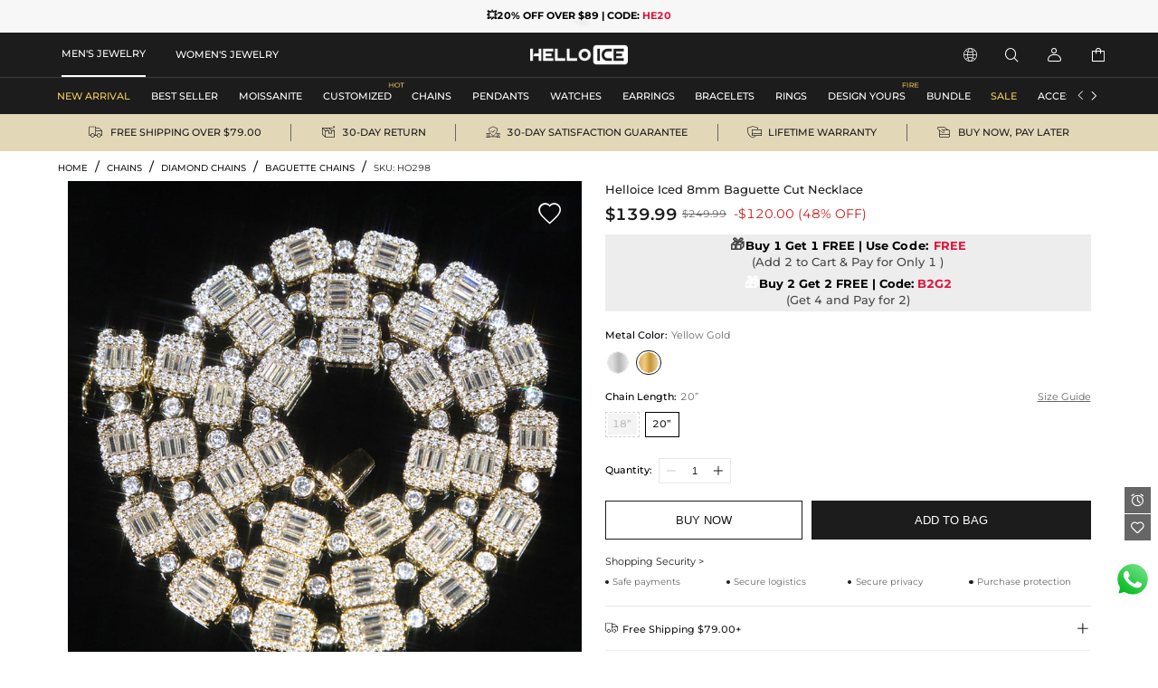

--- FILE ---
content_type: text/html;charset=utf-8
request_url: https://www.helloice.com/product-iced-8mm-baguette-cut-necklace-HO298.html
body_size: 42196
content:
<!DOCTYPE html><html  lang="en" style="" class="pc-container" data-capo=""><head><meta charset="utf-8">
<meta name="viewport" content="width=device-width, initial-scale=1, maximum-scale=1, maximum-scale=1, user-scalable=no">
<title>Iced 8mm Baguette Cut Necklace  - Helloice</title>
<script type="text/javascript" src="https://accounts.google.com/gsi/client" async data-hid="93203d4"></script>
<script type="text/javascript" src="https://player.vimeo.com/api/player.js" async></script>
<link rel="stylesheet" type="text/css" href="/font/fontcss.css?v=1.1.64">
<link rel="stylesheet" type="text/css" href="/iconfont/iconfont.css?v=1.1.64">
<link rel="stylesheet" type="text/css" href="/css/base/layout.css?v=1.1.64">
<link rel="stylesheet" href="/_nuxt/entry.Bky9Vuxh.css" crossorigin>
<link rel="stylesheet" href="/_nuxt/swiper.yW8TmPot.css" crossorigin>
<link rel="stylesheet" href="/_nuxt/product-_product_code_.RBrp-5mc.css" crossorigin>
<link rel="stylesheet" href="/_nuxt/header.qg_HCbvl.css" crossorigin>
<link rel="stylesheet" href="/_nuxt/ShoppingSkeleton.WyYeJ0qG.css" crossorigin>
<link rel="stylesheet" href="/_nuxt/logistics.DCMzlzrO.css" crossorigin>
<link rel="stylesheet" href="/_nuxt/breadcrumb.DFMr0pKM.css" crossorigin>
<link rel="stylesheet" href="/_nuxt/AddCart.CLRfJMBf.css" crossorigin>
<link rel="stylesheet" href="/_nuxt/PayDetails.B5wYfZen.css" crossorigin>
<link rel="stylesheet" href="/_nuxt/Detail.Snk2FUuQ.css" crossorigin>
<link rel="stylesheet" href="/_nuxt/AblSpin.BcbS3aEL.css" crossorigin>
<link rel="stylesheet" href="/_nuxt/virtual_public.ihB03Qtq.css" crossorigin>
<link rel="stylesheet" href="/_nuxt/giftFooter.j-cqZgA_.css" crossorigin>
<link rel="stylesheet" href="/_nuxt/PriceSticky.X5m3qgaf.css" crossorigin>
<link rel="stylesheet" href="/_nuxt/ShoppingSecurity.C4Zlmd9t.css" crossorigin>
<link rel="stylesheet" href="/_nuxt/transportation.CuHMceIn.css" crossorigin>
<link rel="stylesheet" href="/_nuxt/QuickAdd.CncfidVz.css" crossorigin>
<link rel="stylesheet" href="/_nuxt/ProductSkeleton.CeiCJD4Q.css" crossorigin>
<link rel="stylesheet" href="/_nuxt/DetailModal.BoHkuAp-.css" crossorigin>
<link rel="stylesheet" href="/_nuxt/LeaveReview.BV_eYCQ-.css" crossorigin>
<link rel="stylesheet" href="/_nuxt/ProductItem.CT8cn33V.css" crossorigin>
<link rel="stylesheet" href="/_nuxt/discount.C5-x-1pE.css" crossorigin>
<link rel="stylesheet" href="/_nuxt/ReviewsList.De8VqvBO.css" crossorigin>
<link rel="stylesheet" href="/_nuxt/PcCategory.CwJ5baJJ.css" crossorigin>
<link rel="modulepreload" as="script" crossorigin href="/_nuxt/DX4MCIiE.js">
<link rel="modulepreload" as="script" crossorigin href="/_nuxt/Cfovk96n.js">
<link rel="modulepreload" as="script" crossorigin href="/_nuxt/AahrEpIX.js">
<link rel="modulepreload" as="script" crossorigin href="/_nuxt/19inTjIc.js">
<link rel="modulepreload" as="script" crossorigin href="/_nuxt/Uww6inru.js">
<link rel="modulepreload" as="script" crossorigin href="/_nuxt/CZktiiIX.js">
<link rel="modulepreload" as="script" crossorigin href="/_nuxt/D1zCCp1Y.js">
<link rel="modulepreload" as="script" crossorigin href="/_nuxt/BcBqbarV.js">
<link rel="modulepreload" as="script" crossorigin href="/_nuxt/7zouQl7k.js">
<link rel="modulepreload" as="script" crossorigin href="/_nuxt/DbuXYkso.js">
<link rel="modulepreload" as="script" crossorigin href="/_nuxt/CLk9xAxW.js">
<link rel="modulepreload" as="script" crossorigin href="/_nuxt/BEq8knHl.js">
<link rel="modulepreload" as="script" crossorigin href="/_nuxt/B6vTLbd2.js">
<link rel="modulepreload" as="script" crossorigin href="/_nuxt/DCHMDPan.js">
<link rel="modulepreload" as="script" crossorigin href="/_nuxt/gDuf31nV.js">
<link rel="modulepreload" as="script" crossorigin href="/_nuxt/Cl3S29UK.js">
<link rel="modulepreload" as="script" crossorigin href="/_nuxt/C-mNPyxE.js">
<link rel="modulepreload" as="script" crossorigin href="/_nuxt/Ca14PscE.js">
<link rel="modulepreload" as="script" crossorigin href="/_nuxt/Dak6b8NF.js">
<link rel="modulepreload" as="script" crossorigin href="/_nuxt/BixdP_Fk.js">
<link rel="modulepreload" as="script" crossorigin href="/_nuxt/DpPvGvjL.js">
<link rel="modulepreload" as="script" crossorigin href="/_nuxt/SlasJD4z.js">
<link rel="modulepreload" as="script" crossorigin href="/_nuxt/CW453bkR.js">
<link rel="modulepreload" as="script" crossorigin href="/_nuxt/De2xun2F.js">
<link rel="modulepreload" as="script" crossorigin href="/_nuxt/ABMIA9fy.js">
<link rel="modulepreload" as="script" crossorigin href="/_nuxt/6_0Ck63I.js">
<link rel="modulepreload" as="script" crossorigin href="/_nuxt/CGz6nej0.js">
<link rel="modulepreload" as="script" crossorigin href="/_nuxt/XfdjBQcY.js">
<link rel="modulepreload" as="script" crossorigin href="/_nuxt/BZbFGhBv.js">
<link rel="modulepreload" as="script" crossorigin href="/_nuxt/BFzCP-se.js">
<link rel="modulepreload" as="script" crossorigin href="/_nuxt/CAb1Xy2E.js">
<link rel="modulepreload" as="script" crossorigin href="/_nuxt/B-IoaexM.js">
<link rel="modulepreload" as="script" crossorigin href="/_nuxt/Cloc1z21.js">
<link rel="prefetch" as="image" type="image/gif" href="/_nuxt/831d2c22acf2efd28cbca2288ad4ffe2.jeaDjjXW.gif">
<link rel="prefetch" as="image" type="image/webp" href="/_nuxt/notracks.jyC5LKyo.webp">
<link rel="prefetch" as="image" type="image/svg+xml" href="/_nuxt/iconfont.CnqjZBCo.svg">
<link rel="prefetch" as="style" crossorigin href="/_nuxt/GiftBox.Cwb6W7H6.css">
<link rel="prefetch" as="script" crossorigin href="/_nuxt/BSkARlEK.js">
<link rel="prefetch" as="style" crossorigin href="/_nuxt/ourCookies.BAmrAxFY.css">
<link rel="prefetch" as="script" crossorigin href="/_nuxt/BSITPBtw.js">
<link rel="prefetch" as="style" crossorigin href="/_nuxt/ShoppingBag.CuvNbNJn.css">
<link rel="prefetch" as="style" crossorigin href="/_nuxt/ProductList.iyZZMKjv.css">
<link rel="prefetch" as="style" crossorigin href="/_nuxt/Coupon.CzURHuWJ.css">
<link rel="prefetch" as="script" crossorigin href="/_nuxt/BWGF5unF.js">
<link rel="prefetch" as="script" crossorigin href="/_nuxt/Dc0NUaap.js">
<link rel="prefetch" as="script" crossorigin href="/_nuxt/BjHxe7kC.js">
<link rel="prefetch" as="image" type="image/jpeg" href="/_nuxt/pc_bg.CyhwU1y9.jpg">
<link rel="prefetch" as="image" type="image/jpeg" href="/_nuxt/pc_w_bg.BD0QTqPh.jpg">
<link rel="prefetch" as="image" type="image/jpeg" href="/_nuxt/m_bg.Wj7uZuA8.jpg">
<link rel="prefetch" as="image" type="image/jpeg" href="/_nuxt/m_w_bg.CvX4SwxN.jpg">
<link rel="prefetch" as="style" crossorigin href="/_nuxt/Serve.CqKphBQx.css">
<link rel="prefetch" as="script" crossorigin href="/_nuxt/BdJ9NhhG.js">
<meta name="google" content="notranslate">
<meta http-equiv="x-dns-prefetch-control" content="on">
<meta name="format-detection" content="telephone=no,email=no">
<meta name="mobile-web-app-capable" content="yes">
<meta name="apple-mobile-web-app-status-bar-style" content="default">
<meta name="apple-touch-fullscreen" content="yes">
<meta property="og:type" content="website">
<meta name="theme-color" content="#ffffff">
<meta property="og:url" content="https://www.helloice.com/product-iced-8mm-baguette-cut-necklace-HO298.html">
<link rel="canonical" href="https://www.helloice.com/product-iced-8mm-baguette-cut-necklace-HO298.html">
<link rel="alternate" hreflang="x-default" href="https://www.helloice.com/product-iced-8mm-baguette-cut-necklace-HO298.html">
<link rel="alternate" hreflang="en" href="https://www.helloice.com/product-iced-8mm-baguette-cut-necklace-HO298.html">
<link rel="alternate" hreflang="en-gb" href="https://www.helloice.co.uk/product-iced-8mm-baguette-cut-necklace-HO298.html">
<link rel="alternate" hreflang="de" href="https://de.helloice.com/product-iced-8mm-baguette-cut-necklace-HO298.html">
<link rel="alternate" hreflang="fr" href="https://fr.helloice.com/product-iced-8mm-baguette-cut-necklace-HO298.html">
<link rel="alternate" hreflang="es-mx" href="https://www.helloice.com.mx/product-iced-8mm-baguette-cut-necklace-HO298.html">
<link rel="alternate" hreflang="en" href="https://apparel.helloice.com/product-iced-8mm-baguette-cut-necklace-HO298.html">
<meta property="og:image" content="https://static.helloice.com/productimages/2023/11/HO298/1729416403330666496.jpg">
<meta property="og:image:secure_url" content="https://static.helloice.com/productimages/2023/11/HO298/1729416403330666496.jpg">
<meta property="product:price:amount" content="129.99">
<meta property="product:price:currency" content="USD">
<meta name="description" content="Buy Iced 8mm Baguette Cut Necklace online. Helloice offers premium quality hip-hop jewelry at an affordable price. Shop now!">
<meta property="og:title" content="Iced 8mm Baguette Cut Necklace  - Helloice">
<meta property="og:description" content="Buy Iced 8mm Baguette Cut Necklace online. Helloice offers premium quality hip-hop jewelry at an affordable price. Shop now!">
<meta name="keywords" content>
<link rel="icon" type="image/x-icon" href="https://static.helloice.com/stationimages/2024/5/21/1792754849696321536.png">
<script type="module" src="/_nuxt/DX4MCIiE.js" crossorigin></script></head><body><!--teleport start anchor--><!----><!--teleport anchor--><!--teleport start anchor--><!----><!----><!--teleport anchor--><!--teleport start anchor--><!----><!----><!--teleport anchor--><!--teleport start anchor--><!----><!--teleport anchor--><!--teleport start anchor--><!----><!--teleport anchor--><!--teleport start anchor--><!----><!----><!--teleport anchor--><div id="__nuxt"><div class="container-Helloice"><!--[--><!--[--><!--[--><header class="he-header" data-v-9b93efe1><div class="he-header-content" data-v-9b93efe1><div class="index-top-banner" data-v-9b93efe1 data-v-763a0ec3><div class="swiper top-banner-swiper" data-v-763a0ec3><!--[--><!--]--><div class="swiper-wrapper"><!--[--><!--]--><!--[--><div class="swiper-slide" data-swiper-slide-index="0" data-v-763a0ec3><!--[--><a href="/collection/lego-buy-one-get-any-other-free-159" class="img-box" title="Helloice" data-v-763a0ec3><div class="banner-html-style" style="background-image:url(https://static.helloice.com/stationimages/2025/11/3/1985244423654608896.webp);" data-v-763a0ec3><span data-v-763a0ec3><p style="text-align:center;"><b style="color: rgb(0, 0, 0);" id="e3pr2"><span style="color: rgb(119, 119, 119); letter-spacing: 0.7px; font-weight: 400;">❤️</span>BUY 1 GET 1 FREE | CODE: </b><b style=""><font color="#dc143c">FREE</font></b></p></span></div></a><!--]--><!----></div><div class="swiper-slide" data-swiper-slide-index="1" data-v-763a0ec3><!--[--><a href="/collection/lego-buy-one-get-any-other-free-159" class="img-box" title="Helloice" data-v-763a0ec3><div class="banner-html-style" style="background-image:url(https://static.helloice.com/stationimages/2025/7/9/1942832255886036992.webp);" data-v-763a0ec3><span data-v-763a0ec3><p style="text-align:center;"><b><font color="#000000">💥20% OFF OVER $89 | CODE: </font><font color="#dc143c">HE20</font></b></p></span></div></a><!--]--><!----></div><!--]--><!--[--><!--]--></div><!----><!----><div class="swiper-pagination"></div><!--[--><!--]--></div></div><div class="category-header" data-v-9b93efe1><div class="nav-bar-tools responsive-wrap-mid" data-v-9b93efe1><div class="classification-tab" data-v-9b93efe1><!--[--><div class="tab-active tab-text" data-v-9b93efe1><a href="/?channel=jewelry" title="MEN&#39;S JEWELRY" data-v-9b93efe1>MEN&#39;S JEWELRY</a></div><div class="tab-text" data-v-9b93efe1><a href="/?channel=women-s-jewelry" title="WOMEN&#39;S JEWELRY" data-v-9b93efe1>WOMEN&#39;S JEWELRY</a></div><!--]--></div><div class="logo-warp" data-v-9b93efe1><a href="/" title="Helloice" data-v-9b93efe1><img src="https://static.helloice.com/stationimages/2025/7/9/1942845825323503616.png" alt="Helloice Logo" decoding="async" loading="lazy" class="logo-img" data-v-9b93efe1></a></div><div class="operate flex" data-v-9b93efe1><div class="flex item website" rel="nofollow" data-v-9b93efe1><div class="flex iconwarp websiteflx" data-v-9b93efe1><span class="icon iconfont-he pointer" data-v-9b93efe1></span></div><div class="country-tools cursor-default" style="display:none;" data-v-9b93efe1><div class="popover-arrow" data-v-9b93efe1></div><div class="select-wrap" data-v-9b93efe1><p class="title" data-v-9b93efe1>Ship to:</p><div class="select" data-v-2acf4ffd data-v-9b93efe1><!--[--><!--[--><!--[--><div id="select-input-warpper" class="abl-select-warpper" style="height:40px;" data-v-2acf4ffd><div class="abl-select-warpper-content" data-v-2acf4ffd><div class="abl-select-input" style="line-height:40px;" data-v-2acf4ffd><div class="abl-select-has-content" style="display:none;" data-v-2acf4ffd><span data-v-2acf4ffd><!--[--><span class="national-flag" style="background-image: url(https://static.helloice.com/stationimages/country_icons/flags/4x3/us.svg);" data-v-9b93efe1></span><span data-v-9b93efe1>United States</span><!--]--></span></div><input type="text" class="abl-select-input-focus" placeholder="Country/Region" value data-v-2acf4ffd><span class="abl-select-placeholder" style="line-height:40px;" data-v-2acf4ffd>Country/Region</span></div><span class="abl-select-icon" style="line-height:40px;" data-v-2acf4ffd><i class="iconfont-abl icon-abl-shanglajiantou" data-v-2acf4ffd></i><i class="iconfont-abl icon-abl-shangjiantou" style="display:none;" data-v-2acf4ffd></i><!----></span></div></div><!--]--><!--]--><!----><!--]--></div></div><div class="select-wrap" data-v-9b93efe1><p class="title" data-v-9b93efe1>Currency:</p><div class="select-style" data-v-2acf4ffd data-v-9b93efe1><!--[--><!--[--><!--[--><div id="select-input-warpper" class="abl-select-warpper" style="height:40px;" data-v-2acf4ffd><div class="abl-select-warpper-content" data-v-2acf4ffd><div class="abl-select-input" style="line-height:40px;" data-v-2acf4ffd><div class="abl-select-has-content" style="display:none;" data-v-2acf4ffd><span data-v-2acf4ffd><span data-v-2acf4ffd></span></span></div><input type="text" class="abl-select-input-focus" placeholder="currency" value data-v-2acf4ffd><span class="abl-select-placeholder" style="line-height:40px;" data-v-2acf4ffd>currency</span></div><span class="abl-select-icon" style="line-height:40px;" data-v-2acf4ffd><i class="iconfont-abl icon-abl-shanglajiantou" data-v-2acf4ffd></i><i class="iconfont-abl icon-abl-shangjiantou" style="display:none;" data-v-2acf4ffd></i><!----></span></div></div><!--]--><!--]--><!----><!--]--></div></div><div class="select-wrap" data-v-9b93efe1><p class="title" data-v-9b93efe1>Language:</p><div class="select-style" data-v-2acf4ffd data-v-9b93efe1><!--[--><!--[--><!--[--><div id="select-input-warpper" class="abl-select-warpper" style="height:40px;" data-v-2acf4ffd><div class="abl-select-warpper-content" data-v-2acf4ffd><div class="abl-select-input" style="line-height:40px;" data-v-2acf4ffd><div class="abl-select-has-content" style="display:none;" data-v-2acf4ffd><span data-v-2acf4ffd><span data-v-2acf4ffd></span></span></div><!----><span class="abl-select-placeholder" style="line-height:40px;" data-v-2acf4ffd>language</span></div><span class="abl-select-icon" style="line-height:40px;" data-v-2acf4ffd><i class="iconfont-abl icon-abl-shanglajiantou" data-v-2acf4ffd></i><i class="iconfont-abl icon-abl-shangjiantou" style="display:none;" data-v-2acf4ffd></i><!----></span></div></div><!--]--><!--]--><!----><!--]--></div></div></div></div><div class="flex item pointer" rel="nofollow" data-v-9b93efe1><div class="iconwarp" data-v-9b93efe1><span class="icon iconfont-he" data-v-9b93efe1></span></div></div><div class="flex item login pointer" rel="nofollow" data-v-9b93efe1><div class="iconwarp" data-v-9b93efe1><span class="icon iconfont-he" data-v-9b93efe1></span></div><div class="login-tools cursor-default" style="display:none;" data-v-9b93efe1><div class="popover-arrow" data-v-9b93efe1></div><h2 class="pointer" data-v-9b93efe1>Sign in / Register</h2><div class="solid" data-v-9b93efe1></div><h2 class="pointer" data-v-9b93efe1><a href="/accounts/orders" title="" data-v-9b93efe1>My Orders</a></h2><h2 class="pointer" data-v-9b93efe1><a href="/accounts/wishlist" title="" data-v-9b93efe1>My Wishlist</a></h2><h2 class="pointer" data-v-9b93efe1><a href="/accounts/addressbook" title="" data-v-9b93efe1>Address Book</a></h2><h2 class="pointer" data-v-9b93efe1><a href="/trackorder" title="Tracking Order" data-v-9b93efe1>Tracking Order</a></h2><!----></div></div><div class="flex item pointer header-cart" data-v-9b93efe1><a href="/cart" rel="nofollow" title="cart" data-v-9b93efe1><div class="iconwarp" data-v-9b93efe1><span class="icon iconfont-he" data-v-9b93efe1></span></div></a><!----></div></div></div></div><!----></div><!--[--><div class="he-category pc-only" data-v-7e18102d><nav class="header-nav" data-v-7e18102d><!--[--><!--[--><ul id="nav_hidden" class="list" data-v-7e18102d><!--[--><li class="nav-box" id="categorynav1" data-v-7e18102d><a href="/new-arrival?channel=jewelry" title="NEW ARRIVAL" class="box-name" data-v-7e18102d><span class="is-hot" data-v-7e18102d>NEW ARRIVAL</span><!----></a><!----></li><li class="nav-box" id="categorynav2" data-v-7e18102d><a href="/collection/standard-best-seller-174" title="BEST SELLER" class="box-name" data-v-7e18102d><span class="" data-v-7e18102d>BEST SELLER</span><!----></a><!----></li><li class="nav-box" id="categorynav3" data-v-7e18102d><a href="/category-jewelry-moissanite" title="MOISSANITE" class="box-name" data-v-7e18102d><span class="" data-v-7e18102d>MOISSANITE</span><!----></a><div class="nav-detail" data-v-7e18102d><div class="s-box" data-v-7e18102d><!--[--><div class="s-list" data-v-7e18102d><a href="/category-jewelry-moissanite-by-category" title="BY CATEGORY" class="title" data-v-7e18102d>BY CATEGORY</a><!--[--><!--[--><a href="/category-jewelry-moissanite-moissanite-chains" title="MOISSANITE CHAINS" class="t-name" data-v-7e18102d>MOISSANITE CHAINS</a><!--]--><!--[--><a href="/category-jewelry-moissanite-moissanite-bracelets" title="MOISSANITE BRACELETS" class="t-name" data-v-7e18102d>MOISSANITE BRACELETS</a><!--]--><!--[--><a href="/category-jewelry-moissanite-moissanite-pendants" title="MOISSANITE PENDANTS" class="t-name" data-v-7e18102d>MOISSANITE PENDANTS</a><!--]--><!--[--><a href="/category-jewelry-moissanite-moissanite-earrings" title="MOISSANITE EARRINGS" class="t-name" data-v-7e18102d>MOISSANITE EARRINGS</a><!--]--><!--[--><a href="/category-jewelry-moissanite-moissanite-rings" title="MOISSANITE RINGS" class="t-name" data-v-7e18102d>MOISSANITE RINGS</a><!--]--><!--[--><a href="/category-jewelry-moissanite-custom" title="MOISSANITE CUSTOM" class="t-name" data-v-7e18102d>MOISSANITE CUSTOM</a><!--]--><!--]--></div><div class="s-list" data-v-7e18102d><div href title="BY RECIPIENT" class="title" data-v-7e18102d>BY RECIPIENT</div><!--[--><!--[--><a href="/category-jewelry-moissanite" title="FOR HIM" class="t-name" data-v-7e18102d>FOR HIM</a><!--]--><!--[--><a href="/category-women-s-jewelry-engagement-bridal" title="FOR HER" class="t-name" data-v-7e18102d>FOR HER</a><!--]--><!--]--></div><div class="s-list" data-v-7e18102d><div href title="FEATURED" class="title" data-v-7e18102d>FEATURED</div><!--[--><!--[--><a href="/collection/lego-moissanite-wedding-jewelry-434" title="WEEDING &amp; ENGAGEMENT" class="t-name" data-v-7e18102d>WEEDING &amp; ENGAGEMENT</a><!--]--><!--[--><a href="/collection/standard-moissanite-customized-429" title="CUSTOMIZED" class="t-name" data-v-7e18102d>CUSTOMIZED</a><!--]--><!--[--><a href="/collection/standard-moissanite-lucky-clover-430" title="LUCKY CLOVER" class="t-name" data-v-7e18102d>LUCKY CLOVER</a><!--]--><!--[--><a href="/collection/standard-moissanite-gemstone-431" title="GEMSTONE" class="t-name" data-v-7e18102d>GEMSTONE</a><!--]--><!--[--><a href="/collection/standard-moissanite-religion-432" title="RELIGION" class="t-name" data-v-7e18102d>RELIGION</a><!--]--><!--]--></div><!--]--></div><div class="img-box" data-v-7e18102d><!--[--><a href="category-jewelry-moissanite-moissanite-earrings" data-v-7e18102d><img src="https://static.helloice.com/stationimages/2026/1/6/2008374801449750528.webp" decoding="async" loading="lazy" data-v-7e18102d></a><a href="category-jewelry-moissanite-moissanite-chains" data-v-7e18102d><img src="https://static.helloice.com/stationimages/2026/1/6/2008374821922148352.webp" decoding="async" loading="lazy" data-v-7e18102d></a><a href="category-jewelry-moissanite-moissanite-bracelets" data-v-7e18102d><img src="https://static.helloice.com/stationimages/2026/1/6/2008374840695853056.webp" decoding="async" loading="lazy" data-v-7e18102d></a><a href="/category-jewelry-moissanite-moissanite-rings" data-v-7e18102d><img src="https://static.helloice.com/stationimages/2026/1/6/2008374855220727808.webp" decoding="async" loading="lazy" data-v-7e18102d></a><!--]--></div></div></li><li class="nav-box" id="categorynav4" data-v-7e18102d><a href="/category-jewelry-customized" title="CUSTOMIZED" class="box-name" data-v-7e18102d><span class="" data-v-7e18102d>CUSTOMIZED</span><p class="categories-icon" data-v-7e18102d><img src="https://static.helloice.com/stationimages/2025/7/9/1942846620827783168.webp" alt title data-v-7e18102d></p></a><div class="nav-detail" data-v-7e18102d><div class="s-box" data-v-7e18102d><!--[--><div class="s-list" data-v-7e18102d><a href="/category-jewelry-customized-custom-name-necklace" title="CUSTOM NAME NECKLACE" class="title" data-v-7e18102d>CUSTOM NAME NECKLACE</a><!--[--><!--]--></div><div class="s-list" data-v-7e18102d><a href="/category-jewelry-customized-custom-photo-pendant" title="CUSTOM PHOTO PENDANT" class="title" data-v-7e18102d>CUSTOM PHOTO PENDANT</a><!--[--><!--]--></div><div class="s-list" data-v-7e18102d><a href="/category-jewelry-customized-custom-name-ring" title="CUSTOM NAME RING" class="title" data-v-7e18102d>CUSTOM NAME RING</a><!--[--><!--]--></div><div class="s-list" data-v-7e18102d><a href="/category-jewelry-customized-custom-bubble-necklace" title="CUSTOM BUBBLE NECKLACE" class="title" data-v-7e18102d>CUSTOM BUBBLE NECKLACE</a><!--[--><!--]--></div><div class="s-list" data-v-7e18102d><a href="/category-jewelry-customized-custom-photo-ring" title="CUSTOM PHOTO RING" class="title" data-v-7e18102d>CUSTOM PHOTO RING</a><!--[--><!--]--></div><div class="s-list" data-v-7e18102d><a href="/category-jewelry-customized-custom-name-bracelet" title="CUSTOM NAME BRACELET" class="title" data-v-7e18102d>CUSTOM NAME BRACELET</a><!--[--><!--]--></div><!--]--></div><div class="img-box" data-v-7e18102d><!--[--><a href="/category-jewelry-customized-custom-photo-pendant" data-v-7e18102d><img src="https://static.helloice.com/stationimages/2026/1/6/2008381860354330624.webp" decoding="async" loading="lazy" data-v-7e18102d></a><a href="/category-jewelry-customized-custom-name-necklace" data-v-7e18102d><img src="https://static.helloice.com/stationimages/2026/1/6/2008381874661101568.webp" decoding="async" loading="lazy" data-v-7e18102d></a><a href="/category-jewelry-customized-custom-name-necklace" data-v-7e18102d><img src="https://static.helloice.com/stationimages/2026/1/6/2008381900330242048.webp" decoding="async" loading="lazy" data-v-7e18102d></a><a href="/category-jewelry-customized-custom-name-necklace" data-v-7e18102d><img src="https://static.helloice.com/stationimages/2026/1/6/2008381911881355264.webp" decoding="async" loading="lazy" data-v-7e18102d></a><!--]--></div></div></li><li class="nav-box" id="categorynav5" data-v-7e18102d><a href="/category-jewelry-chains" title="CHAINS" class="box-name" data-v-7e18102d><span class="" data-v-7e18102d>CHAINS</span><!----></a><div class="nav-detail" data-v-7e18102d><div class="s-box" data-v-7e18102d><!--[--><div class="s-list" data-v-7e18102d><a href="/category-jewelry-chains-stainless-steel-chains" title="STAINLESS STEEL CHAINS" class="title" data-v-7e18102d>STAINLESS STEEL CHAINS</a><!--[--><!--[--><a href="/category-jewelry-chains-stainless-steel-chains-cuban-link-chains" title="CUBAN LINK CHAINS" class="t-name" data-v-7e18102d>CUBAN LINK CHAINS</a><!--]--><!--[--><a href="/category-jewelry-chains-stainless-steel-chains-rope-chains" title="ROPE CHAINS" class="t-name" data-v-7e18102d>ROPE CHAINS</a><!--]--><!--[--><a href="/category-jewelry-chains-stainless-steel-chains-franco-chains" title="FRANCO CHAINS" class="t-name" data-v-7e18102d>FRANCO CHAINS</a><!--]--><!--[--><a href="/category-jewelry-chains-stainless-steel-chains-more-chains" title="MORE CHAINS" class="t-name" data-v-7e18102d>MORE CHAINS</a><!--]--><!--]--></div><div class="s-list" data-v-7e18102d><a href="/category-jewelry-chains-diamond-chains" title="DIAMOND CHAINS" class="title" data-v-7e18102d>DIAMOND CHAINS</a><!--[--><!--[--><a href="/category-jewelry-chains-diamond-chains-cuban-chains" title="CUBAN CHAINS" class="t-name" data-v-7e18102d>CUBAN CHAINS</a><!--]--><!--[--><a href="/category-jewelry-chains-diamond-chains-tennis-chains" title="TENNIS CHAINS" class="t-name" data-v-7e18102d>TENNIS CHAINS</a><!--]--><!--[--><a href="/category-jewelry-chains-diamond-chains-baguette-chains" title="BAGUETTE CHAINS" class="t-name" data-v-7e18102d>BAGUETTE CHAINS</a><!--]--><!--[--><a href="/category-jewelry-chains-diamond-chains-more-chains" title="MORE CHAINS" class="t-name" data-v-7e18102d>MORE CHAINS</a><!--]--><!--]--></div><div class="s-list" data-v-7e18102d><a href="/category-jewelry-chains-sterling-silver-chains" title="STERLING SILVER CHAINS" class="title" data-v-7e18102d>STERLING SILVER CHAINS</a><!--[--><!--]--></div><div class="s-list" data-v-7e18102d><a href="/category-jewelry-chains-pearls-chains" title="PEARLS CHAINS" class="title" data-v-7e18102d>PEARLS CHAINS</a><!--[--><!--]--></div><!--]--></div><div class="img-box" data-v-7e18102d><!--[--><a href="/category-jewelry-chains-stainless-steel-chains" data-v-7e18102d><img src="https://static.helloice.com/stationimages/2026/1/6/2008376342059552768.webp" decoding="async" loading="lazy" data-v-7e18102d></a><a href="/category-jewelry-chains-diamond-chains" data-v-7e18102d><img src="https://static.helloice.com/stationimages/2026/1/6/2008376359033901056.webp" decoding="async" loading="lazy" data-v-7e18102d></a><a href="/category-jewelry-chains-diamond-chains" data-v-7e18102d><img src="https://static.helloice.com/stationimages/2026/1/6/2008376370085892096.webp" decoding="async" loading="lazy" data-v-7e18102d></a><a href="category-jewelry-chains-sterling-silver-chains" data-v-7e18102d><img src="https://static.helloice.com/stationimages/2026/1/6/2008376382425534464.webp" decoding="async" loading="lazy" data-v-7e18102d></a><!--]--></div></div></li><li class="nav-box" id="categorynav6" data-v-7e18102d><a href="/category-jewelry-pendants" title="PENDANTS" class="box-name" data-v-7e18102d><span class="" data-v-7e18102d>PENDANTS</span><!----></a><div class="nav-detail" data-v-7e18102d><div class="s-box" data-v-7e18102d><!--[--><div class="s-list" data-v-7e18102d><a href="/category-jewelry-pendants-cross-ankh" title="CROSS &amp; ANKH" class="title" data-v-7e18102d>CROSS &amp; ANKH</a><!--[--><!--]--></div><div class="s-list" data-v-7e18102d><a href="/category-jewelry-pendants-letters" title="LETTERS" class="title" data-v-7e18102d>LETTERS</a><!--[--><!--]--></div><div class="s-list" data-v-7e18102d><a href="/category-jewelry-pendants-movie-anime" title="MOVIE &amp; ANIME" class="title" data-v-7e18102d>MOVIE &amp; ANIME</a><!--[--><!--]--></div><div class="s-list" data-v-7e18102d><a href="/category-jewelry-pendants-enamel" title="ENAMEL" class="title" data-v-7e18102d>ENAMEL</a><!--[--><!--]--></div><div class="s-list" data-v-7e18102d><a href="/category-jewelry-pendants-religious" title="RELIGIOUS" class="title" data-v-7e18102d>RELIGIOUS</a><!--[--><!--]--></div><div class="s-list" data-v-7e18102d><a href="/category-jewelry-pendants-lions" title="LIONS" class="title" data-v-7e18102d>LIONS</a><!--[--><!--]--></div><div class="s-list" data-v-7e18102d><a href="/category-jewelry-pendants-animals" title="ANIMALS" class="title" data-v-7e18102d>ANIMALS</a><!--[--><!--]--></div><div class="s-list" data-v-7e18102d><a href="/category-jewelry-pendants-sport" title="SPORT" class="title" data-v-7e18102d>SPORT</a><!--[--><!--]--></div><div class="s-list" data-v-7e18102d><a href="/category-jewelry-pendants-heart" title="HEART" class="title" data-v-7e18102d>HEART</a><!--[--><!--]--></div><div class="s-list" data-v-7e18102d><a href="/category-jewelry-pendants-celebrity-jewelry" title="CELEBRITY JEWELRY" class="title" data-v-7e18102d>CELEBRITY JEWELRY</a><!--[--><!--]--></div><div class="s-list" data-v-7e18102d><a href="/category-jewelry-pendants-streetwear" title="STREETWEAR" class="title" data-v-7e18102d>STREETWEAR</a><!--[--><!--]--></div><div class="s-list" data-v-7e18102d><a href="/category-jewelry-pendants-stainless-steel" title="STAINLESS STEEL" class="title" data-v-7e18102d>STAINLESS STEEL</a><!--[--><!--]--></div><div class="s-list" data-v-7e18102d><a href="/category-jewelry-pendants-urns" title="URNS" class="title" data-v-7e18102d>URNS</a><!--[--><!--]--></div><!--]--></div><div class="img-box" data-v-7e18102d><!--[--><a href="/category-jewelry-pendants-religious" data-v-7e18102d><img src="https://static.helloice.com/stationimages/2026/1/6/2008377159466487808.webp" decoding="async" loading="lazy" data-v-7e18102d></a><a href="/category-jewelry-pendants-movie-anime" data-v-7e18102d><img src="https://static.helloice.com/stationimages/2026/1/6/2008377178013700096.webp" decoding="async" loading="lazy" data-v-7e18102d></a><a href="/category-jewelry-pendants-animals" data-v-7e18102d><img src="https://static.helloice.com/stationimages/2026/1/6/2008377198188302336.webp" decoding="async" loading="lazy" data-v-7e18102d></a><a href="/category-jewelry-pendants-cross-ankh" data-v-7e18102d><img src="https://static.helloice.com/stationimages/2026/1/6/2008377211207421952.webp" decoding="async" loading="lazy" data-v-7e18102d></a><!--]--></div></div></li><li class="nav-box" id="categorynav7" data-v-7e18102d><a href="/category-jewelry-watches" title="WATCHES" class="box-name" data-v-7e18102d><span class="" data-v-7e18102d>WATCHES</span><!----></a><div class="nav-detail" data-v-7e18102d><div class="s-box" data-v-7e18102d><!--[--><div class="s-list" data-v-7e18102d><a href="/category-jewelry-watches-diamond-watches" title="DIAMOND WATCHES" class="title" data-v-7e18102d>DIAMOND WATCHES</a><!--[--><!--]--></div><div class="s-list" data-v-7e18102d><a href="/category-jewelry-watches-mechanical-watches" title="MECHANICAL WATCHES" class="title" data-v-7e18102d>MECHANICAL WATCHES</a><!--[--><!--]--></div><div class="s-list" data-v-7e18102d><a href="/category-jewelry-watches-quartz-watches" title="QUARTZ WATCHES" class="title" data-v-7e18102d>QUARTZ WATCHES</a><!--[--><!--]--></div><div class="s-list" data-v-7e18102d><a href="/category-jewelry-watches-women-s-watches" title="WOMEN&#39;S WATCHES" class="title" data-v-7e18102d>WOMEN&#39;S WATCHES</a><!--[--><!--]--></div><div class="s-list" data-v-7e18102d><a href="/category-jewelry-watches-silicone-watches" title="SILICONE WATCHES" class="title" data-v-7e18102d>SILICONE WATCHES</a><!--[--><!--]--></div><div class="s-list" data-v-7e18102d><a href="/category-jewelry-watches-stainless-steel-watches" title="STAINLESS STEEL WATCHES" class="title" data-v-7e18102d>STAINLESS STEEL WATCHES</a><!--[--><!--]--></div><div class="s-list" data-v-7e18102d><a href="/category-jewelry-watches-leather-watches" title="LEATHER WATCHES" class="title" data-v-7e18102d>LEATHER WATCHES</a><!--[--><!--]--></div><div class="s-list" data-v-7e18102d><a href="/category-jewelry-watches-yellow-tone-watches" title="YELLOW-TONE WATCHES" class="title" data-v-7e18102d>YELLOW-TONE WATCHES</a><!--[--><!--]--></div><div class="s-list" data-v-7e18102d><a href="/category-jewelry-watches-white-tone-watches" title="WHITE-TONE WATCHES" class="title" data-v-7e18102d>WHITE-TONE WATCHES</a><!--[--><!--]--></div><div class="s-list" data-v-7e18102d><a href="/category-jewelry-watches-black-tone-watches" title="BLACK-TONE WATCHES" class="title" data-v-7e18102d>BLACK-TONE WATCHES</a><!--[--><!--]--></div><div class="s-list" data-v-7e18102d><a href="/category-jewelry-watches-two-tone-watches" title="TWO-TONE WATCHES" class="title" data-v-7e18102d>TWO-TONE WATCHES</a><!--[--><!--]--></div><!--]--></div><div class="img-box" data-v-7e18102d><!--[--><a href="/category-jewelry-watches-diamond-watches" data-v-7e18102d><img src="https://static.helloice.com/stationimages/2026/1/6/2008378082053984256.webp" decoding="async" loading="lazy" data-v-7e18102d></a><a href="/category-jewelry-watches-quartz-watches" data-v-7e18102d><img src="https://static.helloice.com/stationimages/2026/1/6/2008378103700787200.webp" decoding="async" loading="lazy" data-v-7e18102d></a><a href="/category-jewelry-watches-yellow-tone-watches" data-v-7e18102d><img src="https://static.helloice.com/stationimages/2026/1/6/2008378120599638016.webp" decoding="async" loading="lazy" data-v-7e18102d></a><a href="/category-jewelry-watches-stainless-steel-watches" data-v-7e18102d><img src="https://static.helloice.com/stationimages/2024/2/28/1762778743895625728.webp" decoding="async" loading="lazy" data-v-7e18102d></a><!--]--></div></div></li><li class="nav-box" id="categorynav8" data-v-7e18102d><a href="/category-jewelry-earrings" title="EARRINGS" class="box-name" data-v-7e18102d><span class="" data-v-7e18102d>EARRINGS</span><!----></a><div class="nav-detail" data-v-7e18102d><div class="s-box" data-v-7e18102d><!--[--><div class="s-list" data-v-7e18102d><a href="/category-jewelry-earrings-stud" title="STUD" class="title" data-v-7e18102d>STUD</a><!--[--><!--]--></div><div class="s-list" data-v-7e18102d><a href="/category-jewelry-earrings-hoop" title="HOOP" class="title" data-v-7e18102d>HOOP</a><!--[--><!--]--></div><div class="s-list" data-v-7e18102d><a href="/category-jewelry-earrings-drop" title="DROP" class="title" data-v-7e18102d>DROP</a><!--[--><!--]--></div><div class="s-list" data-v-7e18102d><a href="/category-jewelry-earrings-magnetic" title="MAGNETIC" class="title" data-v-7e18102d>MAGNETIC</a><!--[--><!--]--></div><div class="s-list" data-v-7e18102d><a href="/category-jewelry-earrings-custom" title="CUSTOM" class="title" data-v-7e18102d>CUSTOM</a><!--[--><!--]--></div><!--]--></div><div class="img-box" data-v-7e18102d><!--[--><a href="/category-jewelry-earrings-stud" data-v-7e18102d><img src="https://static.helloice.com/stationimages/2026/1/6/2008378967299592192.webp" decoding="async" loading="lazy" data-v-7e18102d></a><a href="/category-jewelry-earrings-hoop" data-v-7e18102d><img src="https://static.helloice.com/stationimages/2026/1/6/2008378980784279552.webp" decoding="async" loading="lazy" data-v-7e18102d></a><a href="/category-jewelry-earrings-stud" data-v-7e18102d><img src="https://static.helloice.com/stationimages/2026/1/6/2008378991777550336.webp" decoding="async" loading="lazy" data-v-7e18102d></a><a href="/category-jewelry-earrings-magnetic" data-v-7e18102d><img src="https://static.helloice.com/stationimages/2026/1/6/2008379003546767360.webp" decoding="async" loading="lazy" data-v-7e18102d></a><!--]--></div></div></li><li class="nav-box" id="categorynav9" data-v-7e18102d><a href="/category-jewelry-bracelets" title="BRACELETS" class="box-name" data-v-7e18102d><span class="" data-v-7e18102d>BRACELETS</span><!----></a><div class="nav-detail" data-v-7e18102d><div class="s-box" data-v-7e18102d><!--[--><div class="s-list" data-v-7e18102d><a href="/category-jewelry-bracelets-cuban-bracelets" title="CUBAN BRACELETS" class="title" data-v-7e18102d>CUBAN BRACELETS</a><!--[--><!--]--></div><div class="s-list" data-v-7e18102d><a href="/category-jewelry-bracelets-tennis-bracelets" title="TENNIS BRACELETS" class="title" data-v-7e18102d>TENNIS BRACELETS</a><!--[--><!--]--></div><div class="s-list" data-v-7e18102d><a href="/category-jewelry-bracelets-leather-bracelets" title="LEATHER BRACELETS" class="title" data-v-7e18102d>LEATHER BRACELETS</a><!--[--><!--]--></div><div class="s-list" data-v-7e18102d><a href="/category-jewelry-bracelets-beads-bracelets" title="BEADS BRACELETS" class="title" data-v-7e18102d>BEADS BRACELETS</a><!--[--><!--]--></div><div class="s-list" data-v-7e18102d><a href="/category-jewelry-bracelets-other-bracelets" title="OTHER BRACELETS" class="title" data-v-7e18102d>OTHER BRACELETS</a><!--[--><!--]--></div><!--]--></div><div class="img-box" data-v-7e18102d><!--[--><a href="/category-jewelry-bracelets-cuban-bracelets" data-v-7e18102d><img src="https://static.helloice.com/stationimages/2026/1/6/2008379739319963648.webp" decoding="async" loading="lazy" data-v-7e18102d></a><a href="/category-jewelry-bracelets-cuban-bracelets" data-v-7e18102d><img src="https://static.helloice.com/stationimages/2026/1/6/2008379755145072640.webp" decoding="async" loading="lazy" data-v-7e18102d></a><a href="/category-jewelry-bracelets-tennis-bracelets" data-v-7e18102d><img src="https://static.helloice.com/stationimages/2026/1/6/2008379765672775680.webp" decoding="async" loading="lazy" data-v-7e18102d></a><a href="/category-jewelry-bracelets-other-bracelets" data-v-7e18102d><img src="https://static.helloice.com/stationimages/2026/1/6/2008379780780658688.webp" decoding="async" loading="lazy" data-v-7e18102d></a><!--]--></div></div></li><li class="nav-box" id="categorynav10" data-v-7e18102d><a href="/category-jewelry-rings" title="RINGS" class="box-name" data-v-7e18102d><span class="" data-v-7e18102d>RINGS</span><!----></a><!----></li><li class="nav-box" id="categorynav11" data-v-7e18102d><a href="/custommade" title="DESIGN YOURS" class="box-name" data-v-7e18102d><span class="" data-v-7e18102d>DESIGN YOURS</span><p class="categories-icon" data-v-7e18102d><img src="https://static.helloice.com/stationimages/2025/7/9/1942846743305654272.webp" alt title data-v-7e18102d></p></a><div class="nav-detail" data-v-7e18102d><div class="s-box" data-v-7e18102d><!--[--><div class="s-list" data-v-7e18102d><a href="/custommade" title="Custom Jewelry Inquiry" class="title" data-v-7e18102d>Custom Jewelry Inquiry</a><!--[--><!--]--></div><div class="s-list" data-v-7e18102d><a href="/category-jewelry-design-yours-custom-jewelry-collection" title="Custom Jewelry Collection" class="title" data-v-7e18102d>Custom Jewelry Collection</a><!--[--><!--]--></div><!--]--></div><div class="img-box" data-v-7e18102d><!--[--><a href="" data-v-7e18102d><img src="https://static.helloice.com/stationimages/2025/5/6/1919680177785409536.webp" decoding="async" loading="lazy" data-v-7e18102d></a><a href="" data-v-7e18102d><img src="https://static.helloice.com/stationimages/2025/5/6/1919680522481700864.webp" decoding="async" loading="lazy" data-v-7e18102d></a><a href="" data-v-7e18102d><img src="https://static.helloice.com/stationimages/2025/5/6/1919681531618660352.webp" decoding="async" loading="lazy" data-v-7e18102d></a><a href="" data-v-7e18102d><img src="https://static.helloice.com/stationimages/2025/5/6/1919682313374011392.webp" decoding="async" loading="lazy" data-v-7e18102d></a><!--]--></div></div></li><li class="nav-box" id="categorynav12" data-v-7e18102d><a href="/category-jewelry-bundle" title="BUNDLE" class="box-name" data-v-7e18102d><span class="" data-v-7e18102d>BUNDLE</span><!----></a><div class="nav-detail" data-v-7e18102d><div class="s-box" data-v-7e18102d><!--[--><div class="s-list" data-v-7e18102d><a href="/category-jewelry-bundle-jewelry-sets" title="JEWELRY SETS" class="title" data-v-7e18102d>JEWELRY SETS</a><!--[--><!--[--><a href="/category-jewelry-bundle-jewelry-sets-chain-bracelet-set" title="CHAIN + BRACELET SET" class="t-name" data-v-7e18102d>CHAIN + BRACELET SET</a><!--]--><!--[--><a href="/category-jewelry-bundle-jewelry-sets-chain-pendant-set" title="CHAIN + PENDANT SET" class="t-name" data-v-7e18102d>CHAIN + PENDANT SET</a><!--]--><!--[--><a href="/category-jewelry-bundle-jewelry-sets-chains-set" title="CHAINS SET" class="t-name" data-v-7e18102d>CHAINS SET</a><!--]--><!--[--><a href="/category-jewelry-bundle-jewelry-sets-bracelets-set" title="BRACELETS SET" class="t-name" data-v-7e18102d>BRACELETS SET</a><!--]--><!--[--><a href="/category-jewelry-bundle-jewelry-sets-bracelet-watch-set" title="BRACELET + WATCH SET" class="t-name" data-v-7e18102d>BRACELET + WATCH SET</a><!--]--><!--]--></div><div class="s-list" data-v-7e18102d><a href="/category-jewelry-bundle-make-a-set" title="MAKE A SET" class="title" data-v-7e18102d>MAKE A SET</a><!--[--><!--]--></div><!--]--></div><!----></div></li><li class="nav-box" id="categorynav13" data-v-7e18102d><a href="/sale-jewelry-sale" title="SALE" class="box-name" data-v-7e18102d><span class="is-hot" data-v-7e18102d>SALE</span><!----></a><!----></li><li class="nav-box" id="categorynav14" data-v-7e18102d><a href="/category-jewelry-accessories" title="ACCESSORIES" class="box-name" data-v-7e18102d><span class="" data-v-7e18102d>ACCESSORIES</span><!----></a><div class="nav-detail" data-v-7e18102d><div class="s-box" data-v-7e18102d><!--[--><div class="s-list" data-v-7e18102d><a href="/category-jewelry-accessories-grillz" title="GRILLZ" class="title" data-v-7e18102d>GRILLZ</a><!--[--><!--]--></div><div class="s-list" data-v-7e18102d><a href="/category-jewelry-accessories-cufflinks" title="CUFFLINKS" class="title" data-v-7e18102d>CUFFLINKS</a><!--[--><!--]--></div><div class="s-list" data-v-7e18102d><a href="/category-jewelry-accessories-jewelry-boxes" title="JEWELRY BOXES" class="title" data-v-7e18102d>JEWELRY BOXES</a><!--[--><!--]--></div><div class="s-list" data-v-7e18102d><a href="/category-jewelry-accessories-apparel" title="APPAREL" class="title" data-v-7e18102d>APPAREL</a><!--[--><!--[--><a href="/category-jewelry-accessories-apparel-tops" title="TOPS" class="t-name" data-v-7e18102d>TOPS</a><!--]--><!--[--><a href="/category-jewelry-accessories-apparel-bottoms" title="Bottoms" class="t-name" data-v-7e18102d>Bottoms</a><!--]--><!--]--></div><!--]--></div><!----></div></li><!--]--></ul><!--]--><!--[--><!----><!--]--><!--]--><!----></nav></div><span data-v-7e18102d></span><!--]--></header><!--teleport start--><!--teleport end--><span data-v-9b93efe1></span><div class="overlay" style="display:none;" data-v-9b93efe1 data-v-2518ae09></div><div class="hide" data-v-9b93efe1><div id="g_id_onload" data-client_id="53424427376-k0s5emn4scerofrl7qp76qng726hcr7d.apps.googleusercontent.com" data-context="signin" data-callback="handleCredentialResponseFull" data-auto_select="false" data-itp_support="true" data-auto_prompt="true" data-v-9b93efe1></div></div><div class="abl-spin-wrap default loading-spin" style="--color:#ffb302;" data-v-9b93efe1 data-v-5363e1eb data-v-d944cd43><div class="abl-spin fixed-spin" style="display:none;" data-v-5363e1eb><div class="abl-spin-box" data-v-5363e1eb><div class="abl-spin-logo" data-v-5363e1eb><img src="/_nuxt/831d2c22acf2efd28cbca2288ad4ffe2.jeaDjjXW.gif" data-v-5363e1eb></div><p class="abl-tip" style="display:none;" data-v-5363e1eb></p></div></div><div class="abl-spin-content fixed-spin-mask" style="display:none;" data-v-5363e1eb><!--[--><!--]--></div></div><!--]--><section class="nuxt-content"><div class="home-wrap"><div class="index-logistics" data-v-5e544ae3><!--[--><div class="logistics-container-box" data-v-5e544ae3><div class="logistics" data-v-5e544ae3><div class="icon-div" data-v-5e544ae3><i class="iconfont-he" data-v-5e544ae3></i></div><div class="right-text" data-v-5e544ae3>Free Shipping  over  $79.00</div></div><div class="logistics" data-v-5e544ae3><div class="icon-div" data-v-5e544ae3><i class="iconfont-he" data-v-5e544ae3></i></div><div class="right-text" data-v-5e544ae3>30-Day Return</div></div><div class="logistics" data-v-5e544ae3><div class="icon-div" data-v-5e544ae3><i class="iconfont-he" data-v-5e544ae3></i></div><div class="right-text" data-v-5e544ae3>30-Day Satisfaction Guarantee</div></div><div class="logistics" data-v-5e544ae3><div class="icon-div" data-v-5e544ae3><i class="iconfont-he" data-v-5e544ae3></i></div><div class="right-text" data-v-5e544ae3>Lifetime Warranty</div></div><div class="logistics" data-v-5e544ae3><div class="icon-div" data-v-5e544ae3><i class="iconfont-he" data-v-5e544ae3></i></div><div class="right-text" data-v-5e544ae3>Buy Now, Pay Later</div></div></div><!--]--></div><div class="responsive-wrap-mid"><div class="breadcrumb-style" itemscope itemtype="https://schema.org/BreadcrumbList" data-separator="/"><div class="abl-breadcrumb" data-v-f8f307b7><!--[--><span class="abl-breadcrumb__item breadcrumb-home" itemscope data-separator="/" itemtype="https://schema.org/ListItem" itemprop="itemListElement"><span class="abl-breadcrumb__inner"><!--[--><a class="breadcrumb-a-text" href="/?channel=jewelry" itemid="/?channel=jewelry" id="jewelry" itemprop="item" title="Home"><span itemprop="name" class="home-text" title="Home">Home</span></a><meta itemprop="position" content="0"><!--]--></span><span class="abl-breadcrumb__separator">/</span></span><!--[--><span class="abl-breadcrumb__item" itemscope data-separator="/" itemtype="https://schema.org/ListItem" itemprop="itemListElement"><span class="abl-breadcrumb__inner"><!--[--><!--[--><a itemscope class="breadcrumb-a-text" itemtype="https://schema.org/Thing" itemid="/category-jewelry-chains" id="jewelry-chains" href="/category-jewelry-chains" itemprop="item"><span itemprop="name">CHAINS</span></a><meta itemprop="position" content="1"><!--]--><!--]--></span><span class="abl-breadcrumb__separator">/</span></span><span class="abl-breadcrumb__item" itemscope data-separator="/" itemtype="https://schema.org/ListItem" itemprop="itemListElement"><span class="abl-breadcrumb__inner"><!--[--><!--[--><a itemscope class="breadcrumb-a-text" itemtype="https://schema.org/Thing" itemid="/category-jewelry-chains-diamond-chains" id="jewelry-chains-diamond-chains" href="/category-jewelry-chains-diamond-chains" itemprop="item"><span itemprop="name">DIAMOND CHAINS</span></a><meta itemprop="position" content="2"><!--]--><!--]--></span><span class="abl-breadcrumb__separator">/</span></span><span class="abl-breadcrumb__item" itemscope data-separator="/" itemtype="https://schema.org/ListItem" itemprop="itemListElement"><span class="abl-breadcrumb__inner"><!--[--><!--[--><a itemscope class="breadcrumb-a-text" itemtype="https://schema.org/Thing" itemid="/category-jewelry-chains-diamond-chains-baguette-chains" id="jewelry-chains-diamond-chains-baguette-chains" href="/category-jewelry-chains-diamond-chains-baguette-chains" itemprop="item"><span itemprop="name">BAGUETTE CHAINS</span></a><meta itemprop="position" content="3"><!--]--><!--]--></span><span class="abl-breadcrumb__separator">/</span></span><span class="abl-breadcrumb__item" itemscope data-separator="/" itemtype="https://schema.org/ListItem" itemprop="itemListElement"><span class="abl-breadcrumb__inner"><!--[--><!--[--><span itemprop="name" class="breadcrumb-a-text"><!--[-->SKU: HO298<!--]--></span><meta itemprop="position" content="4"><!--]--><!--]--></span><span class="abl-breadcrumb__separator">/</span></span><!--]--><!--]--></div></div><!----><div class="product-box"><div class="product-left-sticky"><div class="product-left"><div class="goods-image" data-v-85c267c4><div class="middle" data-v-85c267c4><div class="swiper" data-v-85c267c4><!--[--><!--]--><div class="swiper-wrapper"><!--[--><!--]--><!--[--><div class="swiper-slide" data-swiper-slide-index="0" data-v-85c267c4><!--[--><img loading="lazy" style="width:100%;height:100%;" class="image" src="https://static.helloice.com/productimages/2023/11/HO298/1729416403422941184.jpg" alt="Iced 8mm Baguette Cut Necklace" title="Iced 8mm Baguette Cut Necklace" data-v-85c267c4><!--]--><!----></div><div class="swiper-slide" data-swiper-slide-index="1" data-v-85c267c4><!--[--><img loading="eager" style="width:100%;height:100%;" class="image" src="https://static.helloice.com/productimages/2023/11/HO298/1729416403330666496.jpg" alt="Iced 8mm Baguette Cut Necklace" title="Iced 8mm Baguette Cut Necklace" data-v-85c267c4><!--]--><!----></div><div class="swiper-slide" data-swiper-slide-index="2" data-v-85c267c4><!--[--><img loading="eager" style="width:100%;height:100%;" class="image" src="https://static.helloice.com/productimages/2023/11/HO298/1729416403536187392.jpg" alt="Iced 8mm Baguette Cut Necklace" title="Iced 8mm Baguette Cut Necklace" data-v-85c267c4><!--]--><!----></div><div class="swiper-slide" data-swiper-slide-index="3" data-v-85c267c4><!--[--><img loading="eager" style="width:100%;height:100%;" class="image" src="https://static.helloice.com/stationimages/2024/12/10/1866312892425572352.png" alt="Iced 8mm Baguette Cut Necklace" title="Iced 8mm Baguette Cut Necklace" data-v-85c267c4><!--]--><!----></div><!--]--><!--[--><!--]--></div><!----><!----><div class="swiper-pagination"></div><!--[--><div class="swiper-button-prev swiper-button-prev-big" data-v-85c267c4></div><div class="swiper-button-next swiper-button-next-big" data-v-85c267c4></div><!--]--></div><div class="add-love" data-v-85c267c4><div class="love-circle" data-v-85c267c4><i style="" class="iconfont-he love-empty" data-v-85c267c4></i><i style="display:none;" class="iconfont-he love-full" data-v-85c267c4></i></div></div><!----></div><div class="imagemore small-swiper" data-v-85c267c4><div class="swiper" data-v-85c267c4><!--[--><!--]--><div class="swiper-wrapper"><!--[--><!--]--><!--[--><div class="swiper-slide" data-v-85c267c4><!--[--><a href="javascript:" data-v-85c267c4><img class="active" loading="lazy" src="https://static.helloice.com/productimages/2023/11/HO298/1729416403422941184.jpg" alt="Iced 8mm Baguette Cut Necklace" title="Iced 8mm Baguette Cut Necklace" data-v-85c267c4><!----></a><!--]--><!----></div><div class="swiper-slide" data-v-85c267c4><!--[--><a href="javascript:" data-v-85c267c4><img class="" loading="eager" src="https://static.helloice.com/productimages/2023/11/HO298/1729416403330666496.jpg" alt="Iced 8mm Baguette Cut Necklace" title="Iced 8mm Baguette Cut Necklace" data-v-85c267c4><!----></a><!--]--><!----></div><div class="swiper-slide" data-v-85c267c4><!--[--><a href="javascript:" data-v-85c267c4><img class="" loading="eager" src="https://static.helloice.com/productimages/2023/11/HO298/1729416403536187392.jpg" alt="Iced 8mm Baguette Cut Necklace" title="Iced 8mm Baguette Cut Necklace" data-v-85c267c4><!----></a><!--]--><!----></div><div class="swiper-slide" data-v-85c267c4><!--[--><a href="javascript:" data-v-85c267c4><img class="" loading="eager" src="https://static.helloice.com/stationimages/2024/12/10/1866312892425572352.png" alt="Iced 8mm Baguette Cut Necklace" title="Iced 8mm Baguette Cut Necklace" data-v-85c267c4><!----></a><!--]--><!----></div><!--]--><!--[--><!--]--></div><!----><!----><!----><!--[--><!--]--></div><div class="swiper-button-prev swiper-button-prev-small" style="display:none;" data-v-85c267c4></div><div class="swiper-button-next swiper-button-next-small" style="display:none;" data-v-85c267c4></div></div><!----></div></div></div><!----><!----><div class="product-right"><div class="product-base-info" data-v-fd3a91b5><div style="display:none;" itemtype="https://schema.org/Product" itemscope data-v-fd3a91b5><meta itemprop="sku" content="HO298"><meta itemprop="name" content="Iced 8mm Baguette Cut Necklace"><meta itemprop="description" content="Buy Iced 8mm Baguette Cut Necklace online. Helloice offers premium quality hip-hop jewelry at an affordable price. Shop now!"><!--[--><link itemprop="image" href="https://static.helloice.com/productimages/2023/11/HO298/1729416403422941184.jpg"><link itemprop="image" href="https://static.helloice.com/productimages/2023/11/HO298/1729416403330666496.jpg"><link itemprop="image" href="https://static.helloice.com/productimages/2023/11/HO298/1729416403536187392.jpg"><link itemprop="image" href="https://static.helloice.com/stationimages/2024/12/10/1866312892425572352.png"><!--]--><div itemprop="offers" itemtype="https://schema.org/AggregateOffer" itemscope><meta itemprop="price" content="249.99"><meta itemprop="lowPrice" content="129.99"><meta itemprop="offerCount" content="5"><meta itemprop="priceCurrency" content="USD"><div itemprop="offers" itemscope itemtype="https://schema.org/Offer"><link itemprop="availability" href="https://schema.org/InStock">In stock </div></div><!----><!----></div><!----><h1 class="product-title" itemprop="name" data-v-fd3a91b5>Helloice Iced 8mm Baguette Cut Necklace</h1><div data-v-fd3a91b5></div><!----><div class="product-price" itemprop="offers" itemscope itemtype="https://schema.org/Offer" data-v-fd3a91b5><div class="current-price" data-v-fd3a91b5><span data-v-fd3a91b5>$139.99</span></div><del class="original-price" data-v-fd3a91b5><del data-v-fd3a91b5><span data-v-fd3a91b5>$249.99</span></del></del><div class="discount-info" data-v-fd3a91b5> -<span data-v-fd3a91b5>$120.00</span> (48% OFF) </div></div><!----><!--[--><span data-v-37897086></span><span data-v-37897086></span><span data-v-37897086></span><!--]--><div class="product-qualifies" data-v-fd3a91b5><!--[--><div class="chibhox" data-v-fd3a91b5><div class="qualifies-free-bg" data-v-fd3a91b5><div class="qualifies-p" style="background:url(https://static.helloice.com/stationimages/2025/12/28/2005097434077859840.jpeg);" data-v-fd3a91b5><!----><div class="qualifies-free" style="justify-content:center;align-items:center;" data-v-fd3a91b5><p class="glarity-read-bilingual" style="-webkit-line-clamp: unset; max-height: unset;"><b><span style="letter-spacing: 0.7px;"><font size="3" style="">🎁</font></span><font size="2" style=""><font color="#000000">Buy 1 Get 1&nbsp;FREE |&nbsp;Use&nbsp;</font><span style="letter-spacing: 0.7px;"><font color="#000000">Code:</font><font color="#ffffff">&nbsp;</font></span></font></b><font style="" color="#dc143c"><font size="2" style=""><b>FREE</b></font></font></p><p><font size="2">(Add 2 to Cart &amp; Pay for Only 1 )</font></p></div></div></div></div><div class="chibhox" data-v-fd3a91b5><div class="qualifies-free-bg" data-v-fd3a91b5><div class="qualifies-p" style="background:url(https://static.helloice.com/stationimages/2025/12/28/2005097594044420096.jpeg);" data-v-fd3a91b5><!----><div class="qualifies-free" style="align-items:center;" data-v-fd3a91b5><p data-we-empty-p="" class="glarity-read-bilingual" style="-webkit-line-clamp: unset; max-height: unset;"><b style=""><font size="3" style="" color="#ffffff">🎁</font></b><b><font size="2"><font color="#000000">Buy 2 Get 2&nbsp;FREE&nbsp;|&nbsp;Code:</font><font color="#000000" style=""> </font><font color="#dc143c" style="">B2G2</font></font></b></p><p><font size="2">(Get 4 and Pay for 2)</font></p></div></div></div></div><!--]--></div><!----><span data-v-fd3a91b5></span></div><!--[--><!----><!--[--><!----><!----><!----><div class="color-text" data-v-e0e5fa93><p class="header" data-v-e0e5fa93>Metal Color<span data-v-e0e5fa93>:<span class="select-name" data-v-e0e5fa93>Yellow Gold</span></span></p><div class="color-list" data-v-e0e5fa93><!--[--><div class="color-icon color" style="width: " data-v-e0e5fa93><div class="bg-color" style="background-color:;color:;" data-v-e0e5fa93><div class="icon-box" data-v-e0e5fa93><img src="https://static.helloice.com/stationimages/2025/8/4/1952279258277744640.png" alt="" data-v-e0e5fa93><div class="icon-disabled" data-v-e0e5fa93></div></div></div></div><div class="active color-icon color" style="width: " data-v-e0e5fa93><div class="bg-color" style="background-color:;color:;" data-v-e0e5fa93><div class="icon-box" data-v-e0e5fa93><img src="https://static.helloice.com/stationimages/2025/8/4/1952279100286701568.png" alt="" data-v-e0e5fa93><div class="icon-disabled" data-v-e0e5fa93></div></div></div></div><!--]--></div></div><!--[--><!--[--><!--]--><span data-v-0de57294></span><span data-v-0de57294></span><span data-v-0de57294></span><span data-v-0de57294></span><!--]--><!--[--><!--[--><div class="apparel-box" data-v-b970dba5><!--[--><div class="size-top" data-v-b970dba5><div class="header size-header" data-v-b970dba5>Chain Length<span data-v-b970dba5>:<span class="select-name" data-v-b970dba5>20”</span></span><!----></div><span class="limit" data-v-b970dba5>Size Guide</span></div><div class="size-box" data-v-b970dba5><!--[--><div class="product-sku-list-item-sku-type-one-disabled size-list" style="width: 33.33px" data-v-b970dba5><div class="size-list-bg" data-v-b970dba5><span data-v-b970dba5>18”</span></div></div><div class="sizeActive size-list" style="width: 33.33px" data-v-b970dba5><div class="size-list-bg" data-v-b970dba5><span data-v-b970dba5>20”</span></div></div><!--]--></div><!----><!--]--></div><!--]--><!--teleport start--><!--teleport end--><!--teleport start--><!--teleport end--><!--]--><!----><!----><!--]--><div class="product-qt-add-box"><div class="product-qty-box"><p class="qty-title">Quantity:</p><div class="qty"><div class="stepper qty-style-stepper" data-v-d7f03315><button icon="minus" class="disable step-btn stepper-minus" data-v-d7f03315></button><input class="stepper-input" readonly type="number" min="1" max="100" value="1" data-v-d7f03315><button icon="plus" class="step-btn stepper-plus" data-v-d7f03315></button></div></div></div></div><div><div class="add-btn" data-v-744684ea><!--[--><button class="abl-button abl-button-default buy-now" id="button_buy" data-v-744684ea><!--[--><!--[--><!----><!--]--><span class="abl-button__text"><!--[-->BUY NOW<!--]--></span><!----><!--]--></button><button class="abl-button abl-button-primary addToBag mobile-only" id="button_addcart" data-v-744684ea><!--[--><!--[--><!----><!--]--><span class="abl-button__text"><!--[-->ADD TO BAG<!--]--></span><!----><!--]--></button><button class="abl-button abl-button-primary addToBag pc-only" id="button_addcart" data-v-744684ea><!--[--><!--[--><!----><!--]--><span class="abl-button__text"><!--[-->ADD TO BAG<!--]--></span><!----><!--]--></button><!--]--></div></div><!--]--><!--[--><div class="shopping-security" data-v-655a327e><div class="safe-box-product" data-v-655a327e><span class="shopping-text" data-v-655a327e>Shopping Security &gt;</span></div><div class="safe-list" data-v-655a327e><ul data-v-655a327e><li data-v-655a327e>Safe payments</li><li data-v-655a327e>Secure logistics</li><li data-v-655a327e>Secure privacy</li><li data-v-655a327e>Purchase protection</li></ul></div><span data-v-655a327e></span><!--teleport start--><!--teleport end--></div><div class="produce-details" data-v-da3ff6f4><div class="abl-collapse__wrap collapse-box" style="background:transparent;" data-v-9ee800d8 data-v-da3ff6f4><!--[--><!----><div class="abl-collapse-item" data-v-84f1d54c data-v-da3ff6f4><div class="abl-collapse-item__title" style="background:#fff;" data-v-84f1d54c><div class="abl-collapse__title" data-v-84f1d54c><!--[--><div data-v-da3ff6f4><i class="iconfont-he tab-pane-icon" data-v-da3ff6f4></i><span class="text-item" data-v-da3ff6f4>Free Shipping $79.00+</span></div><!--]--></div><div class="abl-collapse-item__arrow-close abl-collapse-item__arrow-ani abl-collapse-item__arrow-plus abl-collapse-item__arrow" data-v-84f1d54c><div data-v-84f1d54c><span class="icon iconfont-abl plus" data-v-84f1d54c></span></div></div></div><div class="abl-collapse-item__content-wrap abl-collapse-item-__content-ani" style="height:0px;background:#fff;" data-v-84f1d54c><div class="abl-collapse-item__content abl-collapse-item__content-open" data-v-84f1d54c><!--[--><h2 class="free-header" data-v-da3ff6f4>Delivery Time = Processing Time + Shipping Time</h2><section class="free-table-colunm" data-v-24e4a21e data-v-da3ff6f4><div class="abl-table" data-v-24e4a21e><div class="table__inner-wrapper has-table-border" id="box" data-v-24e4a21e><div class="table__head" id style="" data-v-24e4a21e><table class="gridtable" data-v-24e4a21e><colgroup data-v-24e4a21e><!--[--><col style="width:50px;" data-v-24e4a21e><col style="width:50px;" data-v-24e4a21e><col style="width:50px;" data-v-24e4a21e><!--]--></colgroup><thead class="table-thead" data-v-24e4a21e><tr data-v-24e4a21e><!--[--><th class="" data-v-24e4a21e><div class="cell" style="text-align:left;" data-v-24e4a21e>Method</div></th><th class="" data-v-24e4a21e><div class="cell" style="text-align:left;" data-v-24e4a21e>Shipping Time</div></th><th class="" data-v-24e4a21e><div class="cell" style="text-align:left;" data-v-24e4a21e>Price</div></th><!--]--></tr></thead></table></div><div style="max-height:;" class="table__body" id data-v-24e4a21e><table class="gridtable" data-v-24e4a21e><colgroup data-v-24e4a21e><!--[--><col class="" style="width:50px;" data-v-24e4a21e><col class="" style="width:50px;" data-v-24e4a21e><col class="" style="width:50px;" data-v-24e4a21e><!--]--></colgroup><tbody data-v-24e4a21e><!--[--><tr class="" data-v-24e4a21e><!--[--><td class="" data-v-24e4a21e><div class="cell" style="text-align:left;" data-v-24e4a21e>Standard Shipping</div></td><td class="" data-v-24e4a21e><div class="cell" style="text-align:left;" data-v-24e4a21e>5-10 Working Days</div></td><td class="" data-v-24e4a21e><div class="cell" style="text-align:left;" data-v-24e4a21e>$7.99 (Free Over $79.00)</div></td><!--]--></tr><tr class="" data-v-24e4a21e><!--[--><td class="" data-v-24e4a21e><div class="cell" style="text-align:left;" data-v-24e4a21e>Express Shipping</div></td><td class="" data-v-24e4a21e><div class="cell" style="text-align:left;" data-v-24e4a21e>4-6 Working Days</div></td><td class="" data-v-24e4a21e><div class="cell" style="text-align:left;" data-v-24e4a21e>$49.00</div></td><!--]--></tr><!--]--></tbody></table></div><!----></div></div></section><a href="/help/shipping-info" class="learn-more" data-v-da3ff6f4>learn-more</a><!--]--></div></div></div><div class="abl-collapse-item abl-collapse-item__border" data-v-84f1d54c data-v-da3ff6f4><div class="abl-collapse-item__title" style="background:#fff;" data-v-84f1d54c><div class="abl-collapse__title" data-v-84f1d54c><!--[--><div data-v-da3ff6f4><i class="iconfont-he tab-pane-icon" data-v-da3ff6f4></i><span class="text-item" data-v-da3ff6f4>30-Day Return</span></div><!--]--></div><div class="abl-collapse-item__arrow-close abl-collapse-item__arrow-ani abl-collapse-item__arrow-plus abl-collapse-item__arrow" data-v-84f1d54c><div data-v-84f1d54c><span class="icon iconfont-abl plus" data-v-84f1d54c></span></div></div></div><div class="abl-collapse-item__content-wrap abl-collapse-item-__content-ani" style="height:0px;background:#fff;" data-v-84f1d54c><div class="abl-collapse-item__content abl-collapse-item__content-open" data-v-84f1d54c><!--[--><p class="return-msg" data-v-da3ff6f4>We want you to feel comfortable and confident when shopping at  Helloice , that’s why we offer an easy 30-day return &amp; exchange policy.</p><a href="/help/return-policy" class="learn-more" data-v-da3ff6f4>learn-more</a><!--]--></div></div></div><div class="abl-collapse-item abl-collapse-item__border" data-v-84f1d54c data-v-da3ff6f4><div class="abl-collapse-item__title" style="background:#fff;" data-v-84f1d54c><div class="abl-collapse__title" data-v-84f1d54c><!--[--><div data-v-da3ff6f4><i class="iconfont-he tab-pane-icon" data-v-da3ff6f4></i><span class="text-item" data-v-da3ff6f4>Lifetime Warranty</span></div><!--]--></div><div class="abl-collapse-item__arrow-close abl-collapse-item__arrow-ani abl-collapse-item__arrow-plus abl-collapse-item__arrow" data-v-84f1d54c><div data-v-84f1d54c><span class="icon iconfont-abl plus" data-v-84f1d54c></span></div></div></div><div class="abl-collapse-item__content-wrap abl-collapse-item-__content-ani" style="height:0px;background:#fff;" data-v-84f1d54c><div class="abl-collapse-item__content abl-collapse-item__content-open" data-v-84f1d54c><!--[--><p class="return-msg" data-v-da3ff6f4>Helloice is dedicated to the highest jewelry standards, which is why we offer a Lifetime Guarantee! If your product is damaged, fades, or stops working under normal wear, you get a FREE one-time replacement—no questions asked. Shop with confidence and enjoy your Helloice jewelry worry-free!</p><!--]--></div></div></div><div class="abl-collapse-item abl-collapse-item__expand abl-collapse-item__border" data-v-84f1d54c data-v-da3ff6f4><div class="abl-collapse-item__title" style="background:#fff;" data-v-84f1d54c><div class="abl-collapse__title" data-v-84f1d54c><!--[--><div data-v-da3ff6f4><i class="iconfont-he tab-pane-icon" data-v-da3ff6f4></i><span class="text-item" data-v-da3ff6f4>Product Descriptions</span></div><!--]--></div><div class="abl-collapse-item__arrow-active abl-collapse-item__arrow-ani abl-collapse-item__arrow-plus abl-collapse-item__arrow" data-v-84f1d54c><div data-v-84f1d54c><span class="icon iconfont-abl plus" data-v-84f1d54c></span></div></div></div><div class="abl-collapse-item__content-wrap abl-collapse-item-__content-ani" style="height:auto;background:#fff;" data-v-84f1d54c><div class="abl-collapse-item__content abl-collapse-item__content-open" data-v-84f1d54c><!--[--><div class="productDescInfo" data-v-da3ff6f4><div class="descriptions-list" data-v-da3ff6f4><p>Material:   18K White Gold Plated<br/>Stone Type:   CZ Stone<br/>Width: 8mm<br/>Chain Length:  18",20"<br/>Product Type:  CHAIN<br/>Brand:  HELLOICE<br/></p></div><!--[--><!--]--></div><span data-v-da3ff6f4></span><!--]--></div></div></div><!--]--></div></div><!--]--><!----></div></div><div class="product-review-faq" id="review-tab" ismobile="false" data-v-23ea421e><div class="abl-tabs" data-v-839c2aea data-v-23ea421e><div class="tabs-header-wrap" id="tabs-header-wrapundefined" data-v-839c2aea><i class="left-disable iconfont-abl icon-abl-youjiantou1 arrow" style="display:none;" data-v-839c2aea></i><header class="tabs-header" id="tab-hiddenundefined" data-v-839c2aea><!--[--><div class="header-btn-active header-btn" data-v-839c2aea><!---->Review <!----></div><div class="header-btn" data-v-839c2aea><!---->Question <!----></div><div class="header-btn" data-v-839c2aea><!---->FAQs <!----></div><!--]--><!----></header><i class="iconfont-abl icon-abl-youjiantou arrow" style="display:none;" data-v-839c2aea></i></div><main class="tab-content" data-v-839c2aea><!--[--><div data-title="Review" value="0" icon data-v-23ea421e><!--[--><div class="review-box" data-v-23ea421e><div class="review-top no-review" data-v-23ea421e><div class="review-left" data-v-23ea421e><p class="review-title" data-v-23ea421e>CUSTOMER REVIEWS</p><div class="average-rate-title" data-v-23ea421e><span class="starRating-num" data-v-23ea421e>0</span><span class="rate-text" data-v-23ea421e><div class="abl-rate disabled" style="--color: #DEAC1A;" data-v-23ea421e><!--[--><div class="abl-rate-star" style="margin-right: 4px;"><div class="abl-rate-star-first"><!--[--><svg class="action-star" focusable="false" data-icon="like" style="width:20px;" fill="currentColor" aria-hidden="true" viewbox="64 64 896 896" data-v-23ea421e><path d="M989.866667 386.844444H625.777778L512 56.888889 398.222222 386.844444H34.133333l273.066667 221.866667L204.8 967.111111 512 756.622222l307.2 210.488889-108.088889-352.711111z"></path></svg><!--]--></div><div class="abl-rate-star-second"><!--[--><svg class="action-star" focusable="false" data-icon="like" style="width:20px;" fill="currentColor" aria-hidden="true" viewbox="64 64 896 896" data-v-23ea421e><path d="M989.866667 386.844444H625.777778L512 56.888889 398.222222 386.844444H34.133333l273.066667 221.866667L204.8 967.111111 512 756.622222l307.2 210.488889-108.088889-352.711111z"></path></svg><!--]--></div></div><div class="abl-rate-star" style="margin-right: 4px;"><div class="abl-rate-star-first"><!--[--><svg class="action-star" focusable="false" data-icon="like" style="width:20px;" fill="currentColor" aria-hidden="true" viewbox="64 64 896 896" data-v-23ea421e><path d="M989.866667 386.844444H625.777778L512 56.888889 398.222222 386.844444H34.133333l273.066667 221.866667L204.8 967.111111 512 756.622222l307.2 210.488889-108.088889-352.711111z"></path></svg><!--]--></div><div class="abl-rate-star-second"><!--[--><svg class="action-star" focusable="false" data-icon="like" style="width:20px;" fill="currentColor" aria-hidden="true" viewbox="64 64 896 896" data-v-23ea421e><path d="M989.866667 386.844444H625.777778L512 56.888889 398.222222 386.844444H34.133333l273.066667 221.866667L204.8 967.111111 512 756.622222l307.2 210.488889-108.088889-352.711111z"></path></svg><!--]--></div></div><div class="abl-rate-star" style="margin-right: 4px;"><div class="abl-rate-star-first"><!--[--><svg class="action-star" focusable="false" data-icon="like" style="width:20px;" fill="currentColor" aria-hidden="true" viewbox="64 64 896 896" data-v-23ea421e><path d="M989.866667 386.844444H625.777778L512 56.888889 398.222222 386.844444H34.133333l273.066667 221.866667L204.8 967.111111 512 756.622222l307.2 210.488889-108.088889-352.711111z"></path></svg><!--]--></div><div class="abl-rate-star-second"><!--[--><svg class="action-star" focusable="false" data-icon="like" style="width:20px;" fill="currentColor" aria-hidden="true" viewbox="64 64 896 896" data-v-23ea421e><path d="M989.866667 386.844444H625.777778L512 56.888889 398.222222 386.844444H34.133333l273.066667 221.866667L204.8 967.111111 512 756.622222l307.2 210.488889-108.088889-352.711111z"></path></svg><!--]--></div></div><div class="abl-rate-star" style="margin-right: 4px;"><div class="abl-rate-star-first"><!--[--><svg class="action-star" focusable="false" data-icon="like" style="width:20px;" fill="currentColor" aria-hidden="true" viewbox="64 64 896 896" data-v-23ea421e><path d="M989.866667 386.844444H625.777778L512 56.888889 398.222222 386.844444H34.133333l273.066667 221.866667L204.8 967.111111 512 756.622222l307.2 210.488889-108.088889-352.711111z"></path></svg><!--]--></div><div class="abl-rate-star-second"><!--[--><svg class="action-star" focusable="false" data-icon="like" style="width:20px;" fill="currentColor" aria-hidden="true" viewbox="64 64 896 896" data-v-23ea421e><path d="M989.866667 386.844444H625.777778L512 56.888889 398.222222 386.844444H34.133333l273.066667 221.866667L204.8 967.111111 512 756.622222l307.2 210.488889-108.088889-352.711111z"></path></svg><!--]--></div></div><div class="abl-rate-star" style="margin-right: 0px;"><div class="abl-rate-star-first"><!--[--><svg class="action-star" focusable="false" data-icon="like" style="width:20px;" fill="currentColor" aria-hidden="true" viewbox="64 64 896 896" data-v-23ea421e><path d="M989.866667 386.844444H625.777778L512 56.888889 398.222222 386.844444H34.133333l273.066667 221.866667L204.8 967.111111 512 756.622222l307.2 210.488889-108.088889-352.711111z"></path></svg><!--]--></div><div class="abl-rate-star-second"><!--[--><svg class="action-star" focusable="false" data-icon="like" style="width:20px;" fill="currentColor" aria-hidden="true" viewbox="64 64 896 896" data-v-23ea421e><path d="M989.866667 386.844444H625.777778L512 56.888889 398.222222 386.844444H34.133333l273.066667 221.866667L204.8 967.111111 512 756.622222l307.2 210.488889-108.088889-352.711111z"></path></svg><!--]--></div></div><!--]--></div></span><span class="review-num" data-v-23ea421e>0 Review</span></div><button class="abl-button abl-button-primary leave-review" data-v-23ea421e><!--[--><!--[--><!----><!--]--><span class="abl-button__text"><!--[--><i class="iconfont-he" data-v-23ea421e></i> Leave A Review<!--]--></span><!----><!--]--></button></div><!----></div><div class="review-mid" data-v-23ea421e><div class="product-reviews" id="product-review-box" typevalue="all" data-v-23ea421e data-v-ec1dfefd><!----><span data-v-ec1dfefd></span></div></div></div><!--]--></div><div data-title="Question" value="2" icon style="display:none;" data-v-23ea421e><!--[--><!--[--><div class="qa-btn" data-v-786a9d6e><button class="abl-button abl-button-primary leave-qa" data-v-786a9d6e><!--[--><!--[--><!----><!--]--><span class="abl-button__text"><!--[--><i class="iconfont-he" data-v-786a9d6e></i> Ask A Question<!--]--></span><!----><!--]--></button></div><div class="product-question" data-v-786a9d6e><!--[--><!--]--><!----><!----></div><span data-v-786a9d6e></span><span data-v-786a9d6e></span><!--teleport start--><!--teleport end--><!--]--><!--]--></div><div data-title="FAQs" value="1" icon style="display:none;" data-v-23ea421e><!--[--><div class="FAQ-box" data-v-23ea421e><div class="faq-tabs" data-v-23ea421e><!--[--><div class="tabs tabs-active" data-v-23ea421e>JEWELRY</div><div class="tabs" data-v-23ea421e>SHIPPING &amp; RETURNS</div><div class="tabs" data-v-23ea421e>ORDERS &amp; PAYMENT</div><div class="tabs" data-v-23ea421e>GENERAL</div><!--]--></div><div class="Q-list" data-v-23ea421e><div class="abl-collapse__wrap" style="background:transparent;" bordered="false" data-v-9ee800d8 data-v-23ea421e><!--[--><div class="abl-collapse-item" data-v-84f1d54c data-v-23ea421e><div class="abl-collapse-item__title" style="background:#fff;" data-v-84f1d54c><div class="abl-collapse__title" data-v-84f1d54c><!--[-->Is the jewelry 100% solid gold or gold-plated?<!--]--></div><div class="abl-collapse-item__arrow-close abl-collapse-item__arrow-ani abl-collapse-item__arrow-plus abl-collapse-item__arrow" data-v-84f1d54c><div data-v-84f1d54c><span class="icon iconfont-abl plus" data-v-84f1d54c></span></div></div></div><div class="abl-collapse-item__content-wrap abl-collapse-item-__content-ani" style="height:0px;background:#fff;" data-v-84f1d54c><div class="abl-collapse-item__content abl-collapse-item__content-open" data-v-84f1d54c><!--[--><p data-v-23ea421e>Helloice  offer both 100% 18k solid gold and 18k gold finished jewelry. Our products are made out of the highest quality materials, including Brass, 925 sterling silver and then finished 5 times in gold with unique craftsmanship. You get the exact same look and feel as a 500 Carat solid gold chain and pendant without dropping $10,000.00 USD.</p><!--]--></div></div></div><div class="abl-collapse-item abl-collapse-item__border" data-v-84f1d54c data-v-23ea421e><div class="abl-collapse-item__title" style="background:#fff;" data-v-84f1d54c><div class="abl-collapse__title" data-v-84f1d54c><!--[-->Are the stones real diamonds?<!--]--></div><div class="abl-collapse-item__arrow-close abl-collapse-item__arrow-ani abl-collapse-item__arrow-plus abl-collapse-item__arrow" data-v-84f1d54c><div data-v-84f1d54c><span class="icon iconfont-abl plus" data-v-84f1d54c></span></div></div></div><div class="abl-collapse-item__content-wrap abl-collapse-item-__content-ani" style="height:0px;background:#fff;" data-v-84f1d54c><div class="abl-collapse-item__content abl-collapse-item__content-open" data-v-84f1d54c><!--[--><p data-v-23ea421e>Our main stone type is Cubic Zirconia Stones, which is an excellent alternative to natural gemstones because it is more scratch-resistant for everyday wear. Unlike natural gemstones that are mined from the earth using large machinery, explosives, and unsafe working conditions, lab-created sapphire was developed to be more durable with better optical characteristics than of a diamond while maintaining an ethical standard to protect our environment.</p><!--]--></div></div></div><div class="abl-collapse-item abl-collapse-item__border" data-v-84f1d54c data-v-23ea421e><div class="abl-collapse-item__title" style="background:#fff;" data-v-84f1d54c><div class="abl-collapse__title" data-v-84f1d54c><!--[-->Will this jewelry turn my skin green?<!--]--></div><div class="abl-collapse-item__arrow-close abl-collapse-item__arrow-ani abl-collapse-item__arrow-plus abl-collapse-item__arrow" data-v-84f1d54c><div data-v-84f1d54c><span class="icon iconfont-abl plus" data-v-84f1d54c></span></div></div></div><div class="abl-collapse-item__content-wrap abl-collapse-item-__content-ani" style="height:0px;background:#fff;" data-v-84f1d54c><div class="abl-collapse-item__content abl-collapse-item__content-open" data-v-84f1d54c><!--[--><p data-v-23ea421e>No, our jewelry will never turn your skin green. We have 5 times 18K gold finish, and it will last for several years. The quality has been verified by International Institution SGS.</p><!--]--></div></div></div><div class="abl-collapse-item abl-collapse-item__border" data-v-84f1d54c data-v-23ea421e><div class="abl-collapse-item__title" style="background:#fff;" data-v-84f1d54c><div class="abl-collapse__title" data-v-84f1d54c><!--[-->Can I take a shower with this without fading? does It change color?<!--]--></div><div class="abl-collapse-item__arrow-close abl-collapse-item__arrow-ani abl-collapse-item__arrow-plus abl-collapse-item__arrow" data-v-84f1d54c><div data-v-84f1d54c><span class="icon iconfont-abl plus" data-v-84f1d54c></span></div></div></div><div class="abl-collapse-item__content-wrap abl-collapse-item-__content-ani" style="height:0px;background:#fff;" data-v-84f1d54c><div class="abl-collapse-item__content abl-collapse-item__content-open" data-v-84f1d54c><!--[--><p data-v-23ea421e>Every piece of jewelry deserves to be carefully maintained, which requires us to avoid wearing jewelry under some harsh conditions. Such as bathing / swimming / sports. Therefore, we do not recommend wearing jewelry when taking a bath.</p><!--]--></div></div></div><div class="abl-collapse-item abl-collapse-item__border" data-v-84f1d54c data-v-23ea421e><div class="abl-collapse-item__title" style="background:#fff;" data-v-84f1d54c><div class="abl-collapse__title" data-v-84f1d54c><!--[-->How should I store/protect my jewelry?<!--]--></div><div class="abl-collapse-item__arrow-close abl-collapse-item__arrow-ani abl-collapse-item__arrow-plus abl-collapse-item__arrow" data-v-84f1d54c><div data-v-84f1d54c><span class="icon iconfont-abl plus" data-v-84f1d54c></span></div></div></div><div class="abl-collapse-item__content-wrap abl-collapse-item-__content-ani" style="height:0px;background:#fff;" data-v-84f1d54c><div class="abl-collapse-item__content abl-collapse-item__content-open" data-v-84f1d54c><!--[--><p data-v-23ea421e>Jewelry should be kept dry. If your jewelry is not used frequently, keep it stored in the provided dust bag. Good storage boxes are lined with tarnish-proof fabric and have a separate space for each individual piece. If your climate is humid, place a small packet of desiccant crystals inside your storage area. Avoid storing the jewelry with rubber products. Always remove your jewelry when applying colognes, perfumes or other chemical products.</p><!--]--></div></div></div><div class="abl-collapse-item abl-collapse-item__border" data-v-84f1d54c data-v-23ea421e><div class="abl-collapse-item__title" style="background:#fff;" data-v-84f1d54c><div class="abl-collapse__title" data-v-84f1d54c><!--[-->For the plated jewelry, I worry the color will fade off naturally.<!--]--></div><div class="abl-collapse-item__arrow-close abl-collapse-item__arrow-ani abl-collapse-item__arrow-plus abl-collapse-item__arrow" data-v-84f1d54c><div data-v-84f1d54c><span class="icon iconfont-abl plus" data-v-84f1d54c></span></div></div></div><div class="abl-collapse-item__content-wrap abl-collapse-item-__content-ani" style="height:0px;background:#fff;" data-v-84f1d54c><div class="abl-collapse-item__content abl-collapse-item__content-open" data-v-84f1d54c><!--[--><p data-v-23ea421e>We have a rigorous quality control process to ensure the quality of all of our jewelry. The plating will not fade off if you take care of your jewelry. You can visit this page: Jewelry Care to learn more.</p><p data-v-23ea421e>In the rare event that something is wrong with your jewelry, please immediately contact our customer service so we can help solve your problem. If a problem should arise and within the time limit of your warranty, we will make an exchange with you to replace your jewelry. For detailed information please see: 45-day return policy and one-year warranty.</p><!--]--></div></div></div><!--]--></div></div><div class="Q-list" style="display:none;" data-v-23ea421e><div class="abl-collapse__wrap" style="background:transparent;" bordered="false" data-v-9ee800d8 data-v-23ea421e><!--[--><div class="abl-collapse-item" data-v-84f1d54c data-v-23ea421e><div class="abl-collapse-item__title" style="background:#fff;" data-v-84f1d54c><div class="abl-collapse__title" data-v-84f1d54c><!--[-->Where do you ship to, and how much does shipping cost?<!--]--></div><div class="abl-collapse-item__arrow-close abl-collapse-item__arrow-ani abl-collapse-item__arrow-plus abl-collapse-item__arrow" data-v-84f1d54c><div data-v-84f1d54c><span class="icon iconfont-abl plus" data-v-84f1d54c></span></div></div></div><div class="abl-collapse-item__content-wrap abl-collapse-item-__content-ani" style="height:0px;background:#fff;" data-v-84f1d54c><div class="abl-collapse-item__content abl-collapse-item__content-open" data-v-84f1d54c><!--[--><p data-v-23ea421e>We provide FREE Standard Shipping worldwide.Standard (7-10 business days) - FREE; International Standard (7-20 business days) - FREE; DHL (3-5 business days) - $15.00(Free Over $160). For international orders, rates and shipping time differ from country to country, for more details, please visit shiping &amp; Delivery</p><!--]--></div></div></div><div class="abl-collapse-item abl-collapse-item__border" data-v-84f1d54c data-v-23ea421e><div class="abl-collapse-item__title" style="background:#fff;" data-v-84f1d54c><div class="abl-collapse__title" data-v-84f1d54c><!--[-->Why was my package returning?<!--]--></div><div class="abl-collapse-item__arrow-close abl-collapse-item__arrow-ani abl-collapse-item__arrow-plus abl-collapse-item__arrow" data-v-84f1d54c><div data-v-84f1d54c><span class="icon iconfont-abl plus" data-v-84f1d54c></span></div></div></div><div class="abl-collapse-item__content-wrap abl-collapse-item-__content-ani" style="height:0px;background:#fff;" data-v-84f1d54c><div class="abl-collapse-item__content abl-collapse-item__content-open" data-v-84f1d54c><!--[--><p data-v-23ea421e>The package may be returned for the following reasons:</p><p data-v-23ea421e>A:Wrong or incomplete address</p><p data-v-23ea421e>B:Invalid phone number</p><p data-v-23ea421e>C:Unable to deliver</p><p data-v-23ea421e>Please contact the shipping company for more information or you may contact us so that we can help you.</p><!--]--></div></div></div><div class="abl-collapse-item abl-collapse-item__border" data-v-84f1d54c data-v-23ea421e><div class="abl-collapse-item__title" style="background:#fff;" data-v-84f1d54c><div class="abl-collapse__title" data-v-84f1d54c><!--[-->How long until I receive my jewelry?<!--]--></div><div class="abl-collapse-item__arrow-close abl-collapse-item__arrow-ani abl-collapse-item__arrow-plus abl-collapse-item__arrow" data-v-84f1d54c><div data-v-84f1d54c><span class="icon iconfont-abl plus" data-v-84f1d54c></span></div></div></div><div class="abl-collapse-item__content-wrap abl-collapse-item-__content-ani" style="height:0px;background:#fff;" data-v-84f1d54c><div class="abl-collapse-item__content abl-collapse-item__content-open" data-v-84f1d54c><!--[--><p data-v-23ea421e>Delivery Time= Processing Time + Shipping Time Processing time differs from product to product. Some popular styles can be shipped out within 24 hours, while engraved or custom orders may take up to 3-10 business days. Shipping time depends on the shipping method you selected. For more information, please check Shipping &amp; Delivery.</p><!--]--></div></div></div><div class="abl-collapse-item abl-collapse-item__border" data-v-84f1d54c data-v-23ea421e><div class="abl-collapse-item__title" style="background:#fff;" data-v-84f1d54c><div class="abl-collapse__title" data-v-84f1d54c><!--[-->Will I have to pay customs duties, taxes or other fees?<!--]--></div><div class="abl-collapse-item__arrow-close abl-collapse-item__arrow-ani abl-collapse-item__arrow-plus abl-collapse-item__arrow" data-v-84f1d54c><div data-v-84f1d54c><span class="icon iconfont-abl plus" data-v-84f1d54c></span></div></div></div><div class="abl-collapse-item__content-wrap abl-collapse-item-__content-ani" style="height:0px;background:#fff;" data-v-84f1d54c><div class="abl-collapse-item__content abl-collapse-item__content-open" data-v-84f1d54c><!--[--><p data-v-23ea421e>You will not be charged any consumption tax. However, you may need to pay the customs duties by yourself.</p><!--]--></div></div></div><div class="abl-collapse-item abl-collapse-item__border" data-v-84f1d54c data-v-23ea421e><div class="abl-collapse-item__title" style="background:#fff;" data-v-84f1d54c><div class="abl-collapse__title" data-v-84f1d54c><!--[-->What if I don&#39;t like my jewelry after receive it?<!--]--></div><div class="abl-collapse-item__arrow-close abl-collapse-item__arrow-ani abl-collapse-item__arrow-plus abl-collapse-item__arrow" data-v-84f1d54c><div data-v-84f1d54c><span class="icon iconfont-abl plus" data-v-84f1d54c></span></div></div></div><div class="abl-collapse-item__content-wrap abl-collapse-item-__content-ani" style="height:0px;background:#fff;" data-v-84f1d54c><div class="abl-collapse-item__content abl-collapse-item__content-open" data-v-84f1d54c><!--[--><p data-v-23ea421e>Don&#39;t worry about it. We promise an easy 30-day return policy. If you don&#39;t like the jewelry after you receive the package, just return it unused and in its original packaging. Upon acceptance of your return, the refund will be issued to your original account. Any promotional gifts must also be returned with your returned item.</p><!--]--></div></div></div><div class="abl-collapse-item abl-collapse-item__border" data-v-84f1d54c data-v-23ea421e><div class="abl-collapse-item__title" style="background:#fff;" data-v-84f1d54c><div class="abl-collapse__title" data-v-84f1d54c><!--[-->What is your return policy?<!--]--></div><div class="abl-collapse-item__arrow-close abl-collapse-item__arrow-ani abl-collapse-item__arrow-plus abl-collapse-item__arrow" data-v-84f1d54c><div data-v-84f1d54c><span class="icon iconfont-abl plus" data-v-84f1d54c></span></div></div></div><div class="abl-collapse-item__content-wrap abl-collapse-item-__content-ani" style="height:0px;background:#fff;" data-v-84f1d54c><div class="abl-collapse-item__content abl-collapse-item__content-open" data-v-84f1d54c><!--[--><p data-v-23ea421e>We offer an easy, hassle-free 30-day return policy. If you are not completely satisfied with your purchase, you may return it for a refund within 30 days of the delivery date. If you would like to know more, please view our 30-day return policy.</p><!--]--></div></div></div><!--]--></div></div><div class="Q-list" style="display:none;" data-v-23ea421e><div class="abl-collapse__wrap" style="background:transparent;" bordered="false" data-v-9ee800d8 data-v-23ea421e><!--[--><div class="abl-collapse-item" data-v-84f1d54c data-v-23ea421e><div class="abl-collapse-item__title" style="background:#fff;" data-v-84f1d54c><div class="abl-collapse__title" data-v-84f1d54c><!--[-->How do I make changes after my order has been placed?<!--]--></div><div class="abl-collapse-item__arrow-close abl-collapse-item__arrow-ani abl-collapse-item__arrow-plus abl-collapse-item__arrow" data-v-84f1d54c><div data-v-84f1d54c><span class="icon iconfont-abl plus" data-v-84f1d54c></span></div></div></div><div class="abl-collapse-item__content-wrap abl-collapse-item-__content-ani" style="height:0px;background:#fff;" data-v-84f1d54c><div class="abl-collapse-item__content abl-collapse-item__content-open" data-v-84f1d54c><!--[--><p data-v-23ea421e>If you notice a mistake with your order after receiving an order confirmation email, please email to <a href="/cdn-cgi/l/email-protection" class="__cf_email__" data-cfemail="186b6d6868776a6c58707d747477717b7d367b7775">[email&#160;protected]</a>. If it&#39;s after business hours, leave us a clear and detailed message with your name, phone number, and order number if available.</p><!--]--></div></div></div><div class="abl-collapse-item abl-collapse-item__border" data-v-84f1d54c data-v-23ea421e><div class="abl-collapse-item__title" style="background:#fff;" data-v-84f1d54c><div class="abl-collapse__title" data-v-84f1d54c><!--[-->How do I use the code when ordering?<!--]--></div><div class="abl-collapse-item__arrow-close abl-collapse-item__arrow-ani abl-collapse-item__arrow-plus abl-collapse-item__arrow" data-v-84f1d54c><div data-v-84f1d54c><span class="icon iconfont-abl plus" data-v-84f1d54c></span></div></div></div><div class="abl-collapse-item__content-wrap abl-collapse-item-__content-ani" style="height:0px;background:#fff;" data-v-84f1d54c><div class="abl-collapse-item__content abl-collapse-item__content-open" data-v-84f1d54c><!--[--><p data-v-23ea421e>Here is an instruction video to show how to use code, please <a href="https://www.youtube.com/watch?v=LgWC6YsIRHo" data-v-23ea421e>click here</a>. </p><!--]--></div></div></div><div class="abl-collapse-item abl-collapse-item__border" data-v-84f1d54c data-v-23ea421e><div class="abl-collapse-item__title" style="background:#fff;" data-v-84f1d54c><div class="abl-collapse__title" data-v-84f1d54c><!--[-->How do I change the currency?<!--]--></div><div class="abl-collapse-item__arrow-close abl-collapse-item__arrow-ani abl-collapse-item__arrow-plus abl-collapse-item__arrow" data-v-84f1d54c><div data-v-84f1d54c><span class="icon iconfont-abl plus" data-v-84f1d54c></span></div></div></div><div class="abl-collapse-item__content-wrap abl-collapse-item-__content-ani" style="height:0px;background:#fff;" data-v-84f1d54c><div class="abl-collapse-item__content abl-collapse-item__content-open" data-v-84f1d54c><!--[--><p data-v-23ea421e>At the top of our website you will see a currency widget where you can change the currency to one of the following: USD,CAD,EUR,GBP,MXN,AUD,NZD,PHP,SGD,INR</p><!--]--></div></div></div><div class="abl-collapse-item abl-collapse-item__border" data-v-84f1d54c data-v-23ea421e><div class="abl-collapse-item__title" style="background:#fff;" data-v-84f1d54c><div class="abl-collapse__title" data-v-84f1d54c><!--[-->What are the steps for placing custom orders?<!--]--></div><div class="abl-collapse-item__arrow-close abl-collapse-item__arrow-ani abl-collapse-item__arrow-plus abl-collapse-item__arrow" data-v-84f1d54c><div data-v-84f1d54c><span class="icon iconfont-abl plus" data-v-84f1d54c></span></div></div></div><div class="abl-collapse-item__content-wrap abl-collapse-item-__content-ani" style="height:0px;background:#fff;" data-v-84f1d54c><div class="abl-collapse-item__content abl-collapse-item__content-open" data-v-84f1d54c><!--[--><p data-v-23ea421e>Helloice  offers customized designs ranging from numbers, letters, symbols, and logos. Any personalized pendant you want, we can craft for you, free mock up design ! All custom orders will be S925 silver ,Brass,or Solid gold. If you can image it, we can create it. Please contact <a href="/cdn-cgi/l/email-protection" class="__cf_email__" data-cfemail="1b786e686f7476717e6c7e7769625b737e77777472787e35787476">[email&#160;protected]</a> , If you have further questions.</p><!--]--></div></div></div><div class="abl-collapse-item abl-collapse-item__border" data-v-84f1d54c data-v-23ea421e><div class="abl-collapse-item__title" style="background:#fff;" data-v-84f1d54c><div class="abl-collapse__title" data-v-84f1d54c><!--[-->Why was my payment declined?<!--]--></div><div class="abl-collapse-item__arrow-close abl-collapse-item__arrow-ani abl-collapse-item__arrow-plus abl-collapse-item__arrow" data-v-84f1d54c><div data-v-84f1d54c><span class="icon iconfont-abl plus" data-v-84f1d54c></span></div></div></div><div class="abl-collapse-item__content-wrap abl-collapse-item-__content-ani" style="height:0px;background:#fff;" data-v-84f1d54c><div class="abl-collapse-item__content abl-collapse-item__content-open" data-v-84f1d54c><!--[--><p data-v-23ea421e>If you have trouble paying via credit card: Please check the details of your card information to make sure they are correct, including the expiration date, cardholder name, security code on the back of your card as well as the billing address. Please ensure that you have not reached the card limit or if the card is currently being reviewed by your bank. In the case that your payment is still refused, we suggest trying a different card in 24 hours or payment method.</p><p data-v-23ea421e>If the above instructions fail please contact your bank or contact us with as much detail along with the error messages. so that we may assist you.</p><!--]--></div></div></div><div class="abl-collapse-item abl-collapse-item__border" data-v-84f1d54c data-v-23ea421e><div class="abl-collapse-item__title" style="background:#fff;" data-v-84f1d54c><div class="abl-collapse__title" data-v-84f1d54c><!--[-->Which payment methods do you accept?<!--]--></div><div class="abl-collapse-item__arrow-close abl-collapse-item__arrow-ani abl-collapse-item__arrow-plus abl-collapse-item__arrow" data-v-84f1d54c><div data-v-84f1d54c><span class="icon iconfont-abl plus" data-v-84f1d54c></span></div></div></div><div class="abl-collapse-item__content-wrap abl-collapse-item-__content-ani" style="height:0px;background:#fff;" data-v-84f1d54c><div class="abl-collapse-item__content abl-collapse-item__content-open" data-v-84f1d54c><!--[--><p data-v-23ea421e>We accept PayPal Express, PayPal Credit, and all major credit cards.</p><!--]--></div></div></div><div class="abl-collapse-item abl-collapse-item__border" data-v-84f1d54c data-v-23ea421e><div class="abl-collapse-item__title" style="background:#fff;" data-v-84f1d54c><div class="abl-collapse__title" data-v-84f1d54c><!--[-->How do you secure my payment information?<!--]--></div><div class="abl-collapse-item__arrow-close abl-collapse-item__arrow-ani abl-collapse-item__arrow-plus abl-collapse-item__arrow" data-v-84f1d54c><div data-v-84f1d54c><span class="icon iconfont-abl plus" data-v-84f1d54c></span></div></div></div><div class="abl-collapse-item__content-wrap abl-collapse-item-__content-ani" style="height:0px;background:#fff;" data-v-84f1d54c><div class="abl-collapse-item__content abl-collapse-item__content-open" data-v-84f1d54c><!--[--><p data-v-23ea421e>We take security very seriously and do not process any of your payment information ourselves. All payment related matters on Helloice are handled by PayPal and credit card company.</p><!--]--></div></div></div><div class="abl-collapse-item abl-collapse-item__border" data-v-84f1d54c data-v-23ea421e><div class="abl-collapse-item__title" style="background:#fff;" data-v-84f1d54c><div class="abl-collapse__title" data-v-84f1d54c><!--[-->Is my personal information kept private?<!--]--></div><div class="abl-collapse-item__arrow-close abl-collapse-item__arrow-ani abl-collapse-item__arrow-plus abl-collapse-item__arrow" data-v-84f1d54c><div data-v-84f1d54c><span class="icon iconfont-abl plus" data-v-84f1d54c></span></div></div></div><div class="abl-collapse-item__content-wrap abl-collapse-item-__content-ani" style="height:0px;background:#fff;" data-v-84f1d54c><div class="abl-collapse-item__content abl-collapse-item__content-open" data-v-84f1d54c><!--[--><p data-v-23ea421e>We are totally committed to protecting your privacy. We will not disclose information about our customers or visitors to third parties except where it is part of providing a service to you - e.g. arranging for a product to be sent to you, carrying out credit and other security checks and for the purposes of customer research and profiling or where we have your express permission to do so. For more information, please read our privacy policy in full.</p><!--]--></div></div></div><!--]--></div></div><div class="Q-list" style="display:none;" data-v-23ea421e><div class="abl-collapse__wrap" style="background:transparent;" bordered="false" data-v-9ee800d8 data-v-23ea421e><!--[--><div class="abl-collapse-item" data-v-84f1d54c data-v-23ea421e><div class="abl-collapse-item__title" style="background:#fff;" data-v-84f1d54c><div class="abl-collapse__title" data-v-84f1d54c><!--[-->Where is your company located?<!--]--></div><div class="abl-collapse-item__arrow-close abl-collapse-item__arrow-ani abl-collapse-item__arrow-plus abl-collapse-item__arrow" data-v-84f1d54c><div data-v-84f1d54c><span class="icon iconfont-abl plus" data-v-84f1d54c></span></div></div></div><div class="abl-collapse-item__content-wrap abl-collapse-item-__content-ani" style="height:0px;background:#fff;" data-v-84f1d54c><div class="abl-collapse-item__content abl-collapse-item__content-open" data-v-84f1d54c><!--[--><p data-v-23ea421e>Our main office is in Los Angeles, California, founded by 7 young and passionate boys who love hip hop music.</p><!--]--></div></div></div><div class="abl-collapse-item abl-collapse-item__border" data-v-84f1d54c data-v-23ea421e><div class="abl-collapse-item__title" style="background:#fff;" data-v-84f1d54c><div class="abl-collapse__title" data-v-84f1d54c><!--[-->Do you have any retail locations?<!--]--></div><div class="abl-collapse-item__arrow-close abl-collapse-item__arrow-ani abl-collapse-item__arrow-plus abl-collapse-item__arrow" data-v-84f1d54c><div data-v-84f1d54c><span class="icon iconfont-abl plus" data-v-84f1d54c></span></div></div></div><div class="abl-collapse-item__content-wrap abl-collapse-item-__content-ani" style="height:0px;background:#fff;" data-v-84f1d54c><div class="abl-collapse-item__content abl-collapse-item__content-open" data-v-84f1d54c><!--[--><p data-v-23ea421e>Currently not yet, in order to eliminate the extra costs associated with physical storefronts (rent, insurance, staff), but we are going to launch our jewelry stores across the United States &amp; Canada soon.</p><!--]--></div></div></div><!--]--></div></div></div><!--]--></div><!--]--></main></div><span data-v-23ea421e></span><!--teleport start--><!--teleport end--></div></div><div class="maintenance-guide" data-v-d7b9cac0><div class="hero-section" data-v-d7b9cac0><div class="hero-content" data-v-d7b9cac0><h3 class="hero-title" data-v-d7b9cac0>How to Care for Your HelloIce Jewelry</h3><p class="hero-subtitle" data-v-d7b9cac0>HelloIce jewelry is made to shine. With a few simple habits, you can keep your pieces looking fresh and lasting longer.</p></div><div class="care-grid" data-v-d7b9cac0><div class="care-section do-section" data-v-d7b9cac0><div class="section-title" data-v-d7b9cac0>DO</div><div class="care-item" data-v-d7b9cac0><div class="care-icon" data-v-d7b9cac0><i class="iconfont-he" data-v-d7b9cac0></i></div><div class="care-text" data-v-d7b9cac0><p data-v-d7b9cac0>Put jewelry on after cologne or lotion</p></div></div><div class="care-item" data-v-d7b9cac0><div class="care-icon" data-v-d7b9cac0><i class="iconfont-he" data-v-d7b9cac0></i></div><div class="care-text" data-v-d7b9cac0><p data-v-d7b9cac0>Store in a dry place</p></div></div><div class="care-item" data-v-d7b9cac0><div class="care-icon" data-v-d7b9cac0><i class="iconfont-he" data-v-d7b9cac0></i></div><div class="care-text" data-v-d7b9cac0><p data-v-d7b9cac0>Wipe with a soft cloth after wear</p></div></div><div class="care-item" data-v-d7b9cac0><div class="care-icon" data-v-d7b9cac0><i class="iconfont-he" data-v-d7b9cac0></i></div><div class="care-text" data-v-d7b9cac0><p data-v-d7b9cac0>Handle clasps gently</p></div></div></div><div class="care-section dont-section" data-v-d7b9cac0><div class="section-title" data-v-d7b9cac0>DON&#39;T</div><div class="care-item" data-v-d7b9cac0><div class="care-icon" data-v-d7b9cac0><i class="iconfont-he" data-v-d7b9cac0></i></div><div class="care-text" data-v-d7b9cac0><p data-v-d7b9cac0>Shower or swim with jewelry</p></div></div><div class="care-item" data-v-d7b9cac0><div class="care-icon" data-v-d7b9cac0><i class="iconfont-he" data-v-d7b9cac0></i></div><div class="care-text" data-v-d7b9cac0><p data-v-d7b9cac0>Wear during workouts or heavy sweating</p></div></div><div class="care-item" data-v-d7b9cac0><div class="care-icon" data-v-d7b9cac0><i class="iconfont-he" data-v-d7b9cac0></i></div><div class="care-text" data-v-d7b9cac0><p data-v-d7b9cac0>Use harsh chemicals or cleaners</p></div></div><div class="care-item" data-v-d7b9cac0><div class="care-icon" data-v-d7b9cac0><i class="iconfont-he" data-v-d7b9cac0></i></div><div class="care-text" data-v-d7b9cac0><p data-v-d7b9cac0>Bend or pull chains</p></div></div></div></div></div></div><!--[--><!----><!--]--><div class="matching-recently"><div class="matching-wrap" id="recommendId" data-v-a7abc683><div class="matching-title-c" data-v-a7abc683>Matching for you</div><div class="product-lists" data-v-a7abc683><div class="swiper product-swiper" data-v-a7abc683><!--[--><!--]--><div class="swiper-wrapper"><!--[--><!--]--><!--[--><div class="swiper-slide" data-v-a7abc683><!--[--><div class="abl-skeleton-image abl-skeleton-image--square images-item" style="width:;" data-v-a7abc683><svg viewBox="0 0 1098 1024" xmlns="http://www.w3.org/2000/svg" class="abl-skeleton-image__svg"><path d="M365.714286 329.142857q0 45.714286-32.036571 77.677714t-77.677714 32.036571-77.677714-32.036571-32.036571-77.677714 32.036571-77.677714 77.677714-32.036571 77.677714 32.036571 32.036571 77.677714zM950.857143 548.571429l0 256-804.571429 0 0-109.714286 182.857143-182.857143 91.428571 91.428571 292.571429-292.571429zM1005.714286 146.285714l-914.285714 0q-7.460571 0-12.873143 5.412571t-5.412571 12.873143l0 694.857143q0 7.460571 5.412571 12.873143t12.873143 5.412571l914.285714 0q7.460571 0 12.873143-5.412571t5.412571-12.873143l0-694.857143q0-7.460571-5.412571-12.873143t-12.873143-5.412571zM1097.142857 164.571429l0 694.857143q0 37.741714-26.843429 64.585143t-64.585143 26.843429l-914.285714 0q-37.741714 0-64.585143-26.843429t-26.843429-64.585143l0-694.857143q0-37.741714 26.843429-64.585143t64.585143-26.843429l914.285714 0q37.741714 0 64.585143 26.843429t26.843429 64.585143z" class="abl-skeleton-image__path"></path></svg></div><!--]--><!----></div><div class="swiper-slide" data-v-a7abc683><!--[--><div class="abl-skeleton-image abl-skeleton-image--square images-item" style="width:;" data-v-a7abc683><svg viewBox="0 0 1098 1024" xmlns="http://www.w3.org/2000/svg" class="abl-skeleton-image__svg"><path d="M365.714286 329.142857q0 45.714286-32.036571 77.677714t-77.677714 32.036571-77.677714-32.036571-32.036571-77.677714 32.036571-77.677714 77.677714-32.036571 77.677714 32.036571 32.036571 77.677714zM950.857143 548.571429l0 256-804.571429 0 0-109.714286 182.857143-182.857143 91.428571 91.428571 292.571429-292.571429zM1005.714286 146.285714l-914.285714 0q-7.460571 0-12.873143 5.412571t-5.412571 12.873143l0 694.857143q0 7.460571 5.412571 12.873143t12.873143 5.412571l914.285714 0q7.460571 0 12.873143-5.412571t5.412571-12.873143l0-694.857143q0-7.460571-5.412571-12.873143t-12.873143-5.412571zM1097.142857 164.571429l0 694.857143q0 37.741714-26.843429 64.585143t-64.585143 26.843429l-914.285714 0q-37.741714 0-64.585143-26.843429t-26.843429-64.585143l0-694.857143q0-37.741714 26.843429-64.585143t64.585143-26.843429l914.285714 0q37.741714 0 64.585143 26.843429t26.843429 64.585143z" class="abl-skeleton-image__path"></path></svg></div><!--]--><!----></div><div class="swiper-slide" data-v-a7abc683><!--[--><div class="abl-skeleton-image abl-skeleton-image--square images-item" style="width:;" data-v-a7abc683><svg viewBox="0 0 1098 1024" xmlns="http://www.w3.org/2000/svg" class="abl-skeleton-image__svg"><path d="M365.714286 329.142857q0 45.714286-32.036571 77.677714t-77.677714 32.036571-77.677714-32.036571-32.036571-77.677714 32.036571-77.677714 77.677714-32.036571 77.677714 32.036571 32.036571 77.677714zM950.857143 548.571429l0 256-804.571429 0 0-109.714286 182.857143-182.857143 91.428571 91.428571 292.571429-292.571429zM1005.714286 146.285714l-914.285714 0q-7.460571 0-12.873143 5.412571t-5.412571 12.873143l0 694.857143q0 7.460571 5.412571 12.873143t12.873143 5.412571l914.285714 0q7.460571 0 12.873143-5.412571t5.412571-12.873143l0-694.857143q0-7.460571-5.412571-12.873143t-12.873143-5.412571zM1097.142857 164.571429l0 694.857143q0 37.741714-26.843429 64.585143t-64.585143 26.843429l-914.285714 0q-37.741714 0-64.585143-26.843429t-26.843429-64.585143l0-694.857143q0-37.741714 26.843429-64.585143t64.585143-26.843429l914.285714 0q37.741714 0 64.585143 26.843429t26.843429 64.585143z" class="abl-skeleton-image__path"></path></svg></div><!--]--><!----></div><div class="swiper-slide" data-v-a7abc683><!--[--><div class="abl-skeleton-image abl-skeleton-image--square images-item" style="width:;" data-v-a7abc683><svg viewBox="0 0 1098 1024" xmlns="http://www.w3.org/2000/svg" class="abl-skeleton-image__svg"><path d="M365.714286 329.142857q0 45.714286-32.036571 77.677714t-77.677714 32.036571-77.677714-32.036571-32.036571-77.677714 32.036571-77.677714 77.677714-32.036571 77.677714 32.036571 32.036571 77.677714zM950.857143 548.571429l0 256-804.571429 0 0-109.714286 182.857143-182.857143 91.428571 91.428571 292.571429-292.571429zM1005.714286 146.285714l-914.285714 0q-7.460571 0-12.873143 5.412571t-5.412571 12.873143l0 694.857143q0 7.460571 5.412571 12.873143t12.873143 5.412571l914.285714 0q7.460571 0 12.873143-5.412571t5.412571-12.873143l0-694.857143q0-7.460571-5.412571-12.873143t-12.873143-5.412571zM1097.142857 164.571429l0 694.857143q0 37.741714-26.843429 64.585143t-64.585143 26.843429l-914.285714 0q-37.741714 0-64.585143-26.843429t-26.843429-64.585143l0-694.857143q0-37.741714 26.843429-64.585143t64.585143-26.843429l914.285714 0q37.741714 0 64.585143 26.843429t26.843429 64.585143z" class="abl-skeleton-image__path"></path></svg></div><!--]--><!----></div><!--]--><!--[--><!--]--></div><!----><!----><!----><!--[--><div class="swiper-button-prev prev-product prev-style" data-v-a7abc683></div><div class="swiper-button-next next-product next-style" data-v-a7abc683></div><!--]--></div></div></div><div class="recently-viewed" style="display:none;" data-v-a7c68f2f><h3 class="view-title" data-v-a7c68f2f>Recently viewed</h3><div class="view-list" data-v-a7c68f2f><div class="swiper" data-v-a7c68f2f><!--[--><!--]--><div class="swiper-wrapper"><!--[--><!--]--><!--[--><!--]--><!--[--><!--]--></div><!----><!----><div class="swiper-pagination"></div><!--[--><div class="swiper-button-prev swiper-button-prev-view prev-style" data-v-a7c68f2f></div><div class="swiper-button-next swiper-button-next-view next-style" data-v-a7c68f2f></div><!--]--></div></div></div></div><!----><!----></div></section><footer class=""><!--[--><section class="pc-footer-warp" data-v-33afc830><div class="responsive-wrap" data-v-33afc830><div class="pc-footer-content" data-v-33afc830><div class="pc-site-footer-wrap" data-v-33afc830><div class="pc-site-footer" data-v-33afc830><div class="pc-site-footer-left" data-v-33afc830><h3 data-v-33afc830>Join Our <span data-v-33afc830>Newsletter</span></h3><p data-v-33afc830>To be the first to know about sales, new arrivals, email exclusive offers and birthday treats just for you!</p></div><div class="pc-site-footer-form" data-v-33afc830><input type="email" value="" placeholder="Email address" class="input-text" autocomplete="email" data-v-33afc830><button class="btn-submit iconfont-he" data-v-33afc830></button></div><p class="error-tip" style="display:none;" data-v-33afc830>The email you entered is invalid. Please check your email and try again.</p><p class="success-tip" style="display:none;" data-v-33afc830>Subscription is successful, thank you</p><div class="pc-footer-content-social" data-v-33afc830><span data-v-33afc830></span></div></div><div class="footer-content-hyperlink" data-v-33afc830><h4 data-v-33afc830>Help</h4><ul class="help-list" data-v-33afc830><li data-v-33afc830><a rel="nofollow" href="/help/faqs" title="FAQs" data-v-33afc830>FAQs</a></li><li data-v-33afc830><a rel="nofollow" href="/help/shipping-info" title="Shipping &amp; Delivery" data-v-33afc830>Shipping &amp; Delivery</a></li><li data-v-33afc830><a rel="nofollow" href="/lookBooks" title="Look Books" data-v-33afc830>Look Books</a></li><li data-v-33afc830><a rel="nofollow" href="/help/return-policy" title="Return &amp; Exchange" data-v-33afc830>Return &amp; Exchange</a></li><li data-v-33afc830><a rel="nofollow" href="/help/size-chart" title="Size Chart" data-v-33afc830>Size Chart</a></li></ul></div><div class="footer-content-hyperlink" data-v-33afc830><h4 data-v-33afc830>Company Info</h4><ul class="help-list" data-v-33afc830><li data-v-33afc830><a rel="nofollow" href="/help/about-us" title="About Us" data-v-33afc830>About Us</a></li><li data-v-33afc830><a rel="nofollow" href="/help/privacy-policy" title="About Us" data-v-33afc830>Privacy Policy</a></li><li data-v-33afc830><a rel="nofollow" href="/help/terms-of-service" title="Terms &amp; Conditions" data-v-33afc830>Terms &amp; Conditions</a></li><li data-v-33afc830><a rel="nofollow" href="/help/contact-us" title="Contact Us" data-v-33afc830>Contact Us</a></li><li data-v-33afc830><a rel="nofollow" href="/help/affiliate" title="Contact Us" data-v-33afc830>Affiliate program</a></li><li data-v-33afc830><a rel="nofollow" href="/blog" title="Blog" data-v-33afc830> Blog </a></li></ul></div><div class="footer-content-hyperlink" data-v-33afc830><h4 data-v-33afc830>More Info</h4><ul class="help-list" data-v-33afc830><li data-v-33afc830><a rel="nofollow" href="/help/how-to-pay" title="Payment Method" data-v-33afc830>Payment Method</a></li><li data-v-33afc830><a rel="nofollow" href="/help/klarna" title="Klarna" data-v-33afc830>Klarna</a></li><li data-v-33afc830><a rel="nofollow" href="/reviews-gallery" title="Reviews" data-v-33afc830>Reviews</a></li><li data-v-33afc830><a rel="nofollow" href="/trackorder" title="Tracking Order" data-v-33afc830>Tracking Order</a></li><li data-v-33afc830><a rel="nofollow" href="/coupon" title="Coupon" data-v-33afc830>Coupon</a></li></ul></div></div><div class="footer-copyright" data-v-33afc830><div class="container" data-v-33afc830><div class="payment-options" data-v-33afc830><div class="payment-options-inner" data-v-33afc830><h4 data-v-33afc830>Payment options</h4><p data-v-33afc830>We accept most debit and credit cards. Contact us if you have questions.</p></div><div class="payment-options" data-v-33afc830><span data-v-33afc830><img src="/images/footer/paypal@2x.png" alt="paypal" loading="lazy" data-v-33afc830><img src="/images/footer/visa@2x.png" alt="visa" loading="lazy" data-v-33afc830><img src="/images/footer/mastercard@2x.png" alt="mastercard" loading="lazy" data-v-33afc830><img src="/images/footer/maestro@2x.png" alt="maestro" loading="lazy" data-v-33afc830><img src="/images/footer/american-express@2x.png" alt="american-express" loading="lazy" data-v-33afc830><img src="/images/footer/discover@2x.png" alt="discover" loading="lazy" data-v-33afc830><img src="/images/footer/diners-club@2x.png" alt="diners-club" loading="lazy" data-v-33afc830><img src="/images/footer/pay@2x.png" alt="pay" loading="lazy" data-v-33afc830><img src="/images/footer/iphone-pay@2x.png" alt="iphone-pay" loading="lazy" data-v-33afc830><img src="/images/footer/klarna@2x.png" alt="klarna" loading="lazy" data-v-33afc830></span></div></div><div class="copyright-warp" data-v-33afc830> ©2018-2026 <a class="footer-home" href="/" data-v-33afc830>HELLOICE</a> All Rights Reserved</div></div></div></div></div></section><div class="c-back-wrap j-back-wrap us-c-back-wrap index" data-v-33afc830><span data-v-33afc830></span><div class="c-uptt j-uptt history-right pc-only" data-v-33afc830><i class="iconfont-he iconrecent" data-v-33afc830></i></div><div class="c-uptt j-uptt wishlist-right pc-only" data-v-33afc830><a href="/accounts/wishlist" data-v-33afc830><i class="iconfont-he icon-wishlist" data-v-33afc830></i></a></div><div class="c-uptt j-uptt backtop" style="display:none;" data-v-33afc830><i class="iconfont-he icon-up" data-v-33afc830></i></div></div><span data-v-33afc830></span><!--]--><!----><span></span><!----></footer><!--]--><!----><!--]--></div></div><style>
    :root {
            --background-icon: url(https://static.helloice.com/stationimages/2024/5/21/1792754858277867520.png);
        }
    </style><div id="teleports"></div><script data-cfasync="false" src="/cdn-cgi/scripts/5c5dd728/cloudflare-static/email-decode.min.js"></script><script type="application/json" data-nuxt-data="nuxt-app" data-ssr="true" id="__NUXT_DATA__">[["ShallowReactive",1],{"data":2,"state":2274,"once":2279,"_errors":2280,"serverRendered":31,"path":2282},["ShallowReactive",3],{"q3ZG2AcNMG":4,"UTB0O2zFjV":10,"xX9saMEQ43":27},{"code":5,"msg":6,"data":7},201,"操作成功",{"currencyCode":8,"languageCode":9},"USD","en",{"code":5,"msg":6,"data":11},{"currencySymbol":12,"limitAmount":13,"shippingKey":14,"details":15},"$",79,"HELLOICE_KEY_SHIPPING_STANDARD",[16,22],{"shippingKey":14,"baseFee":17,"spendTime":18,"items":19},7.99,"5-10",[20],{"limitAmount":13,"fee":21},0,{"shippingKey":23,"baseFee":24,"spendTime":25,"items":26},"HELLOICE_KEY_SHIPPING_EXPRESS",49,"4-6",[],{"code":5,"msg":6,"data":28},{"head":29,"meta":2086,"product":2089,"couponData":2273},{"topBanner":30,"store":68,"stores":87,"currency":176,"currencies":177,"searchTerms":254,"categories":291,"cartNum":21,"email":54,"languages":2077,"country":2082},{"isAutoplay":31,"details":32},true,[33,55],{"pcImage":34,"mobileImage":35,"link":36,"titleContents":37,"subTitleContents":53,"title":40,"subTitle":54},"https://static.helloice.com/stationimages/2025/11/3/1985244423654608896.webp","https://static.helloice.com/stationimages/2025/11/3/1985244440826089472.webp","/collection/lego-buy-one-get-any-other-free-159",[38,41,45,49],{"languageCode":9,"languageName":39,"text":40},"English","\u003Cp style=\"text-align:center;\">\u003Cb style=\"color: rgb(0, 0, 0);\" id=\"e3pr2\">\u003Cspan style=\"color: rgb(119, 119, 119); letter-spacing: 0.7px; font-weight: 400;\">❤️\u003C/span>BUY 1 GET 1 FREE | CODE: \u003C/b>\u003Cb style=\"\">\u003Cfont color=\"#dc143c\">FREE\u003C/font>\u003C/b>\u003C/p>",{"languageCode":42,"languageName":43,"text":44},"de","Deutsch","\u003Ch4 style=\"text-align:center;\">\u003Cb style=\"color: rgb(0, 0, 0);\" id=\"e3pr2\">\u003Cspan style=\"color: rgb(119, 119, 119); letter-spacing: 0.7px; font-weight: 400;\">❤️\u003C/span> 1 KAUFEN, 1 GRATIS ERHALTEN | CODE:\u003C/b> \u003Cb style=\"\">\u003Cfont color=\"#dc143c\">GRATIS\u003C/font>\u003C/b>\u003C/h4>",{"languageCode":46,"languageName":47,"text":48},"fr","Français","\u003Ch4 style=\"text-align:center;\">\u003Cb style=\"color: rgb(0, 0, 0);\" id=\"e3pr2\">\u003Cspan style=\"color: rgb(119, 119, 119); letter-spacing: 0.7px; font-weight: 400;\">❤️\u003C/span> 1 ACHETÉ = 1 OFFERT | CODE :\u003C/b> \u003Cb style=\"\">\u003Cfont color=\"#dc143c\">FREE\u003C/font>\u003C/b>\u003C/h4>",{"languageCode":50,"languageName":51,"text":52},"es","Español","\u003Ch4 style=\"text-align:center;\">\u003Cb style=\"color: rgb(0, 0, 0);\" id=\"e3pr2\">\u003Cspan style=\"color: rgb(119, 119, 119); letter-spacing: 0.7px; font-weight: 400;\">❤️\u003C/span> COMPRA 1 Y LLÉVATE 1 GRATIS | CÓDIGO:\u003C/b> \u003Cb style=\"\">\u003Cfont color=\"#dc143c\">GRATIS\u003C/font>\u003C/b>\u003C/h4>",[],"",{"pcImage":56,"mobileImage":57,"link":36,"titleContents":58,"subTitleContents":67,"title":60,"subTitle":54},"https://static.helloice.com/stationimages/2025/7/9/1942832255886036992.webp","https://static.helloice.com/stationimages/2025/7/9/1942832272357068800.webp",[59,61,63,65],{"languageCode":9,"languageName":39,"text":60},"\u003Cp style=\"text-align:center;\">\u003Cb>\u003Cfont color=\"#000000\">💥20% OFF OVER $89 | CODE: \u003C/font>\u003Cfont color=\"#dc143c\">HE20\u003C/font>\u003C/b>\u003C/p>",{"languageCode":42,"languageName":43,"text":62},"\u003Cp style=\"text-align:center;\">\u003Cfont color=\"#000000\">\u003Cstrong>Weihnachtsverkauf\u003C/strong>\u003Cb>&nbsp;|&nbsp;BIS&nbsp;ZU&nbsp;50%&nbsp;RABATT!\u003C/b>\u003C/font>\u003C/p>\u003Cp style=\"text-align:center;\">\u003Cfont color=\"#000000\">Hol&nbsp;dir&nbsp;2&nbsp;und&nbsp;zahl&nbsp;nur&nbsp;für&nbsp;1!&nbsp;|Code:&nbsp;\u003C/font>\u003Cb style=\"\">\u003Cfont color=\"#dc143c\">FREE\u003C/font>\u003C/b>\u003C/p>",{"languageCode":46,"languageName":47,"text":64},"\u003Cp data-we-empty-p=\"\" style=\"text-align:center;\">\u003Cstrong style=\"color: rgb(0, 0, 0);\">Soldes de Noël\u003C/strong>\u003Cb style=\"color: rgb(0, 0, 0);\">&nbsp;|&nbsp;JUSQU'À&nbsp;50%&nbsp;DE&nbsp;REMISE!\u003C/b>\u003Cbr/>\u003Cfont color=\"#000000\">Prenez&nbsp;2&nbsp;et&nbsp;payez&nbsp;pour&nbsp;1&nbsp;!&nbsp;|&nbsp;Code:&nbsp;\u003C/font>\u003Cb style=\"\">\u003Cfont color=\"#dc143c\">FREE\u003C/font>\u003C/b>\u003C/p>",{"languageCode":50,"languageName":51,"text":66},"\u003Cp style=\"text-align:center;\">\u003Cfont color=\"#000000\">\u003Cstrong>Rebajas de Navidad\u003C/strong>\u003Cb>&nbsp;|&nbsp;¡HASTA&nbsp;UN&nbsp;50%&nbsp;DE&nbsp;DESCUENTO!\u003C/b>\u003C/font>\u003C/p>\u003Cp style=\"text-align:center;\">\u003Cfont color=\"#000000\">¡Lleva&nbsp;2&nbsp;y&nbsp;paga&nbsp;solo&nbsp;por&nbsp;1!&nbsp;|&nbsp;Código:\u003C/font>\u003Cb style=\"\">\u003Cfont color=\"#000000\">&nbsp;\u003C/font>\u003Cfont color=\"#dc143c\">FREE\u003C/font>\u003C/b>\u003C/p>",[],{"storeId":69,"storeDomain":70,"countryName":71,"selected":31,"countryIso":72,"email":73,"logo":74,"icon":75,"defaultImg":76,"linksJson":77,"links":78,"logoWhite":86},1,"www.helloice.com","United States","US","support@helloice.com","https://static.helloice.com/stationimages/2025/7/9/1942845817169776640.png","https://static.helloice.com/stationimages/2024/5/21/1792754849696321536.png","https://static.helloice.com/stationimages/2024/5/21/1792754858277867520.png","{\"facebook\":\"https://www.facebook.com/helloicejewelry/\",\"insEmail\":\"@helloiceofficial\",\"instagram\":\"https://www.instagram.com/helloiceofficial/\",\"tiktok\":\"https://www.tiktok.com/@helloicejewelry\",\"twitter\":\"https://twitter.com/HelloiceJewelry\",\"whatsApp\":\"https://wa.me/message/5GSMJ64HOV72I1\",\"youtube\":\"https://www.youtube.com/channel/UCuj7LfLH6n31T2VCd16PpSA\"}",{"facebook":79,"instagram":80,"youtube":81,"tiktok":82,"twitter":83,"insEmail":84,"whatsApp":85},"https://www.facebook.com/helloicejewelry/","https://www.instagram.com/helloiceofficial/","https://www.youtube.com/channel/UCuj7LfLH6n31T2VCd16PpSA","https://www.tiktok.com/@helloicejewelry","https://twitter.com/HelloiceJewelry","@helloiceofficial","https://wa.me/message/5GSMJ64HOV72I1","https://static.helloice.com/stationimages/2025/7/9/1942845825323503616.png",[88,90,101,116,130,141,149,161],{"storeId":69,"storeDomain":70,"countryName":71,"selected":31,"countryIso":72,"email":73,"logo":74,"icon":75,"defaultImg":76,"linksJson":77,"links":89,"logoWhite":86},{"facebook":79,"instagram":80,"youtube":81,"tiktok":82,"twitter":83,"insEmail":84,"whatsApp":85},{"storeId":91,"storeDomain":92,"countryName":93,"selected":94,"countryIso":95,"email":73,"logo":96,"icon":97,"defaultImg":98,"linksJson":77,"links":99,"logoWhite":100},2,"www.helloice.co.uk","United Kingdom",false,"GB","https://static.helloice.com/stationimages/2025/7/9/1942845893111844864.png","https://static.helloice.com/stationimages/2024/5/21/1792755236553756672.png","https://static.helloice.com/stationimages/2024/5/21/1792755245080776704.png",{"facebook":79,"instagram":80,"youtube":81,"tiktok":82,"twitter":83,"insEmail":84,"whatsApp":85},"https://static.helloice.com/stationimages/2025/7/9/1942845901269766144.png",{"storeId":102,"storeDomain":103,"countryName":104,"selected":94,"countryIso":105,"email":73,"logo":106,"icon":107,"defaultImg":108,"linksJson":109,"links":110,"logoWhite":115},3,"de.helloice.com","Germany","DE","https://static.helloice.com/stationimages/2025/7/9/1942845964939300864.png","https://static.helloice.com/stationimages/2024/5/21/1792755723353067520.png","https://static.helloice.com/stationimages/2024/5/21/1792755731812978688.png","{\"facebook\":\"https://www.facebook.com/HelloiceGermany/\",\"insEmail\":\"@helloice.germany\",\"instagram\":\"https://www.instagram.com/helloice.germany/\",\"whatsApp\":\"https://wa.me/message/5GSMJ64HOV72I1\"}",{"facebook":111,"instagram":112,"youtube":113,"tiktok":113,"twitter":113,"insEmail":114,"whatsApp":85},"https://www.facebook.com/HelloiceGermany/","https://www.instagram.com/helloice.germany/",null,"@helloice.germany","https://static.helloice.com/stationimages/2025/7/9/1942845973147553792.png",{"storeId":117,"storeDomain":118,"countryName":119,"selected":94,"countryIso":120,"email":73,"logo":121,"icon":122,"defaultImg":123,"linksJson":124,"links":125,"logoWhite":129},4,"fr.helloice.com","France","FR","https://static.helloice.com/stationimages/2025/7/9/1942846034589913088.png","https://static.helloice.com/stationimages/2024/5/21/1792755964953366528.png","https://static.helloice.com/stationimages/2024/5/21/1792755973459415040.png","{\"facebook\":\"https://www.facebook.com/HelloiceFrance/\",\"insEmail\":\"@helloicefrench\",\"instagram\":\"https://www.instagram.com/helloicefrench/\",\"whatsApp\":\"https://wa.me/message/5GSMJ64HOV72I1\"}",{"facebook":126,"instagram":127,"youtube":113,"tiktok":113,"twitter":113,"insEmail":128,"whatsApp":85},"https://www.facebook.com/HelloiceFrance/","https://www.instagram.com/helloicefrench/","@helloicefrench","https://static.helloice.com/stationimages/2025/7/9/1942846042747834368.png",{"storeId":131,"storeDomain":132,"countryName":133,"selected":94,"countryIso":134,"email":73,"logo":135,"icon":136,"defaultImg":137,"linksJson":138,"links":139,"logoWhite":140},5,"www.helloice.com.mx","Mexico","MX","https://static.helloice.com/stationimages/2025/7/9/1942846104047587328.png","https://static.helloice.com/stationimages/2024/5/21/1792756200589365248.png","https://static.helloice.com/stationimages/2024/5/21/1792756208944418816.png","{\"facebook\":\"https://www.facebook.com/helloicejewelry/\",\"insEmail\":\"@helloiceofficial\",\"instagram\":\"https://www.instagram.com/helloiceofficial/\",\"whatsApp\":\"https://wa.me/message/5GSMJ64HOV72I1\"}",{"facebook":79,"instagram":80,"youtube":113,"tiktok":113,"twitter":113,"insEmail":84,"whatsApp":85},"https://static.helloice.com/stationimages/2025/7/9/1942846112335532032.png",{"storeId":142,"storeDomain":143,"countryName":71,"selected":94,"countryIso":72,"email":73,"logo":144,"icon":145,"defaultImg":146,"linksJson":138,"links":147,"logoWhite":148},6,"www.viprapper.com","https://static.helloice.com/stationimages/2025/7/9/1942846178978828288.png","https://static.helloice.com/stationimages/2024/5/21/1792756523001319424.png","https://static.helloice.com/stationimages/2024/5/21/1792756531431870464.png",{"facebook":79,"instagram":80,"youtube":113,"tiktok":113,"twitter":113,"insEmail":84,"whatsApp":85},"https://static.helloice.com/stationimages/2025/7/9/1942846187036086272.png",{"storeId":150,"storeDomain":151,"countryName":71,"selected":94,"countryIso":72,"email":73,"logo":152,"icon":153,"defaultImg":154,"linksJson":155,"links":156,"logoWhite":160},8,"apparel.helloice.com","https://static.helloice.com/stationimages/2025/7/9/1942846247937380352.png","https://static.helloice.com/stationimages/2024/7/1/1807611263723900928.png","https://static.helloice.com/stationimages/2024/7/1/1807611272208977920.png","{\"facebook\":\"https://www.facebook.com/helloicemenswear\",\"insEmail\":\"helloiceapparel\",\"instagram\":\"https://www.instagram.com/helloiceapparel/\",\"tiktok\":\"\",\"twitter\":\"\",\"whatsApp\":\"\",\"youtube\":\"\"}",{"facebook":157,"instagram":158,"youtube":54,"tiktok":54,"twitter":54,"insEmail":159,"whatsApp":54},"https://www.facebook.com/helloicemenswear","https://www.instagram.com/helloiceapparel/","helloiceapparel","https://static.helloice.com/stationimages/2025/7/9/1942846256242102272.png",{"storeId":162,"storeDomain":163,"countryName":71,"selected":94,"countryIso":72,"email":164,"logo":165,"icon":75,"defaultImg":76,"linksJson":166,"links":167,"logoWhite":175},9,"www.heycharm.com","support@heycharm.com","https://static.helloice.com/stationimages/2025/7/9/1942846322625351680.png","{\"facebook\":\"https://www.facebook.com/heycharm/\",\"insEmail\":\"@heycharm\",\"instagram\":\"https://www.instagram.com/heycharm/\",\"tiktok\":\"https://www.tiktok.com/@heycharm\",\"twitter\":\"https://twitter.com/heycharm\",\"whatsApp\":\"https://wa.me/message/heycharm\",\"youtube\":\"https://www.youtube.com/channel/\"}",{"facebook":168,"instagram":169,"youtube":170,"tiktok":171,"twitter":172,"insEmail":173,"whatsApp":174},"https://www.facebook.com/heycharm/","https://www.instagram.com/heycharm/","https://www.youtube.com/channel/","https://www.tiktok.com/@heycharm","https://twitter.com/heycharm","@heycharm","https://wa.me/message/heycharm","https://static.helloice.com/stationimages/2025/7/9/1942846330632278016.png",{"currencyCode":8,"currencySymbol":12,"selected":31},[178,179,182,185,187,190,193,196,199,202,204,206,209,211,213,215,218,221,223,225,227,229,232,235,237,240,242,244,247,250,252],{"currencyCode":8,"currencySymbol":12,"selected":31},{"currencyCode":180,"currencySymbol":181,"selected":94},"EUR","€",{"currencyCode":183,"currencySymbol":184,"selected":94},"GBP","£",{"currencyCode":186,"currencySymbol":186,"selected":94},"MXN",{"currencyCode":188,"currencySymbol":189,"selected":94},"AUD","A$",{"currencyCode":191,"currencySymbol":192,"selected":94},"CAD","C$",{"currencyCode":194,"currencySymbol":195,"selected":94},"NZD","NZ$",{"currencyCode":197,"currencySymbol":198,"selected":94},"JPY","¥",{"currencyCode":200,"currencySymbol":201,"selected":94},"CHF","SFr",{"currencyCode":203,"currencySymbol":203,"selected":94},"NOK",{"currencyCode":205,"currencySymbol":205,"selected":94},"SEK",{"currencyCode":207,"currencySymbol":208,"selected":94},"BRL","R$",{"currencyCode":210,"currencySymbol":210,"selected":94},"SGD",{"currencyCode":212,"currencySymbol":212,"selected":94},"MYR",{"currencyCode":214,"currencySymbol":214,"selected":94},"DKK",{"currencyCode":216,"currencySymbol":217,"selected":94},"PLN","zł",{"currencyCode":219,"currencySymbol":220,"selected":94},"ILS","₪",{"currencyCode":222,"currencySymbol":222,"selected":94},"AED",{"currencyCode":224,"currencySymbol":224,"selected":94},"CZK",{"currencyCode":226,"currencySymbol":226,"selected":94},"HUF",{"currencyCode":228,"currencySymbol":228,"selected":94},"IDR",{"currencyCode":230,"currencySymbol":231,"selected":94},"INR","₹",{"currencyCode":233,"currencySymbol":234,"selected":94},"KRW","₩",{"currencyCode":236,"currencySymbol":236,"selected":94},"KWD",{"currencyCode":238,"currencySymbol":239,"selected":94},"PHP","₱",{"currencyCode":241,"currencySymbol":241,"selected":94},"RUB",{"currencyCode":243,"currencySymbol":243,"selected":94},"SAR",{"currencyCode":245,"currencySymbol":246,"selected":94},"THB","฿",{"currencyCode":248,"currencySymbol":249,"selected":94},"TWD","NT$",{"currencyCode":251,"currencySymbol":251,"selected":94},"ZAR",{"currencyCode":253,"currencySymbol":253,"selected":94},"ISK",[255,258,261,264,267,270,273,276,279,282,285,288],{"content":256,"isHot":31,"link":257},"Customized gifts","/category-jewelry-customized",{"content":259,"isHot":31,"link":260},"Moissanite+S925 Silver","/category-jewelry-moissanite",{"content":262,"isHot":31,"link":263},"Valentine's day","/collection/standard-valentine-s-day-303",{"content":265,"isHot":31,"link":266},"Personalized Gifts","/category-women-s-jewelry-personalized",{"content":268,"isHot":94,"link":269},"Tennis Chain","/category-jewelry-chains-diamond-chains-tennis-chains",{"content":271,"isHot":31,"link":272},"Wedding & Engagement","/category-women-s-jewelry-wedding-engagement",{"content":274,"isHot":94,"link":275},"Pendants","/category-jewelry-pendants",{"content":277,"isHot":94,"link":278},"Rope Chains","/category-jewelry-chains-stainless-steel-chains-rope-chains",{"content":280,"isHot":31,"link":281},"Cuban Chains","/category-jewelry-chains-diamond-chains-cuban-chains",{"content":283,"isHot":31,"link":284},"Tops","/category-apparel-tops",{"content":286,"isHot":31,"link":287},"Bottoms","https://apparel.helloice.com/category-apparel-bottoms",{"content":289,"isHot":31,"link":290},"Shirts","/category-apparel-shirts",[292,1366],{"selected":31,"categoriesId":69,"parentId":21,"categoriesLevel":69,"link":54,"isHot":94,"isLink":31,"isShow":31,"productListImagePc":54,"productListImageMobile":54,"productListImageLink":54,"iconMobile":54,"icon":54,"categoriesName":293,"categoryUrlKey":294,"children":295,"pcImages":1362,"mobileImages":1363,"categoriesTitle":1364,"categoriesDescription":1365,"navdetail":94,"productNum":21},"MEN'S JEWELRY","jewelry",[296,305,315,495,578,721,869,990,1066,1141,1169,1214,1289,1306],{"selected":94,"categoriesId":91,"parentId":69,"categoriesLevel":91,"link":297,"isHot":31,"isLink":31,"isShow":31,"productListImagePc":54,"productListImageMobile":54,"productListImageLink":54,"iconMobile":54,"icon":54,"categoriesName":298,"categoryUrlKey":299,"children":300,"pcImages":301,"mobileImages":302,"categoriesTitle":303,"categoriesDescription":304,"navdetail":94,"productNum":21},"/new-arrival?channel=jewelry","NEW ARRIVAL","jewelry-new-arrival",[],[],[],"2026 Hip Hop Jewelry New Arrivals - Helloice","Stay fresh with Helloice's latest hip-hop jewelry drops! Shop new arrivals including chains, pendants, bracelets, and more. Don't miss out—upgrade your style now.",{"selected":94,"categoriesId":306,"parentId":69,"categoriesLevel":91,"link":307,"isHot":94,"isLink":31,"isShow":31,"productListImagePc":54,"productListImageMobile":54,"productListImageLink":113,"iconMobile":54,"icon":54,"categoriesName":308,"categoryUrlKey":309,"children":310,"pcImages":311,"mobileImages":312,"categoriesTitle":313,"categoriesDescription":314,"navdetail":94,"productNum":21},492,"/collection/standard-best-seller-174","BEST SELLER","jewelry-best-seller",[],[],[],"Best Selling Men's Jewelry at Helloice","Explore best-selling men's jewelry at Helloice. These high-quality men's moissanite diamond jewelry, hip hop chains, and more. Helping you find the perfect accessories.",{"selected":94,"categoriesId":316,"parentId":69,"categoriesLevel":91,"link":54,"isHot":94,"isLink":31,"isShow":31,"productListImagePc":317,"productListImageMobile":318,"productListImageLink":54,"iconMobile":54,"icon":54,"categoriesName":319,"categoryUrlKey":320,"children":321,"pcImages":467,"mobileImages":481,"categoriesTitle":493,"categoriesDescription":494,"navdetail":94,"productNum":21},11,"https://static.helloice.com/stationimages/2026/1/13/2010977056678088704.webp","https://static.helloice.com/stationimages/2026/1/13/2010977070083084288.webp","MOISSANITE","jewelry-moissanite",[322,389,415],{"selected":94,"categoriesId":323,"parentId":316,"categoriesLevel":102,"link":54,"isHot":94,"isLink":31,"isShow":31,"productListImagePc":54,"productListImageMobile":54,"productListImageLink":113,"iconMobile":54,"icon":54,"categoriesName":324,"categoryUrlKey":325,"children":326,"pcImages":387,"mobileImages":388,"categoriesTitle":54,"categoriesDescription":54,"navdetail":94,"productNum":21},355,"BY CATEGORY","jewelry-moissanite-by-category",[327,337,347,357,367,377],{"selected":94,"categoriesId":328,"parentId":323,"categoriesLevel":117,"link":54,"isHot":94,"isLink":31,"isShow":31,"productListImagePc":54,"productListImageMobile":54,"productListImageLink":54,"iconMobile":329,"icon":54,"categoriesName":330,"categoryUrlKey":331,"children":332,"pcImages":333,"mobileImages":334,"categoriesTitle":335,"categoriesDescription":336,"navdetail":94,"productNum":21},13,"https://static.helloice.com/stationimages/2026/1/5/2008093806175588352.webp","MOISSANITE CHAINS","jewelry-moissanite-moissanite-chains",[],[],[],"Top Moissanite Chain, Men's Moissanite Cuban Link Chain","Helloice Moissanite VVS diamond chains crafted from 925 silver and adorned with iced-out diamonds, these Moissanite chains radiate exceptional brilliance.",{"selected":94,"categoriesId":338,"parentId":323,"categoriesLevel":117,"link":54,"isHot":94,"isLink":31,"isShow":31,"productListImagePc":54,"productListImageMobile":54,"productListImageLink":54,"iconMobile":339,"icon":54,"categoriesName":340,"categoryUrlKey":341,"children":342,"pcImages":343,"mobileImages":344,"categoriesTitle":345,"categoriesDescription":346,"navdetail":94,"productNum":21},14,"https://static.helloice.com/stationimages/2026/1/5/2008094006503936000.webp","MOISSANITE BRACELETS","jewelry-moissanite-moissanite-bracelets",[],[],[],"Moissanite Bracelet, Moissanite Bangle Bracelet - Helloice","Helloice radiant moissanite bracelets featuring brilliant stones and elegant designs, our moissanite bangle bracelet brings affordable luxury to your wrist.",{"selected":94,"categoriesId":348,"parentId":323,"categoriesLevel":117,"link":54,"isHot":94,"isLink":31,"isShow":31,"productListImagePc":54,"productListImageMobile":54,"productListImageLink":54,"iconMobile":349,"icon":54,"categoriesName":350,"categoryUrlKey":351,"children":352,"pcImages":353,"mobileImages":354,"categoriesTitle":355,"categoriesDescription":356,"navdetail":94,"productNum":21},16,"https://static.helloice.com/stationimages/2026/1/5/2008094125584420864.webp","MOISSANITE PENDANTS","jewelry-moissanite-moissanite-pendants",[],[],[],"Finest Moissanite Pendants Necklace - Helloice","Discover stunning moissanite pendants at Helloice. Designed for brilliance and affordability, our moissanite necklaces offer timeless for any occasion.",{"selected":94,"categoriesId":358,"parentId":323,"categoriesLevel":117,"link":54,"isHot":94,"isLink":31,"isShow":31,"productListImagePc":54,"productListImageMobile":54,"productListImageLink":54,"iconMobile":359,"icon":54,"categoriesName":360,"categoryUrlKey":361,"children":362,"pcImages":363,"mobileImages":364,"categoriesTitle":365,"categoriesDescription":366,"navdetail":94,"productNum":21},12,"https://static.helloice.com/stationimages/2026/1/5/2008093913331666944.webp","MOISSANITE EARRINGS","jewelry-moissanite-moissanite-earrings",[],[],[],"Brilliant VVS Moissanite Earrings Men - Helloice","Shop VVS moissanite earrings at Helloice. Discover stunning stud, cross, and hoop designs crafted from 925 silver or solid gold for a brilliant, lasting shine.",{"selected":94,"categoriesId":368,"parentId":323,"categoriesLevel":117,"link":54,"isHot":94,"isLink":31,"isShow":31,"productListImagePc":54,"productListImageMobile":54,"productListImageLink":54,"iconMobile":369,"icon":54,"categoriesName":370,"categoryUrlKey":371,"children":372,"pcImages":373,"mobileImages":374,"categoriesTitle":375,"categoriesDescription":376,"navdetail":94,"productNum":21},15,"https://static.helloice.com/stationimages/2026/1/5/2008109593930108928.webp","MOISSANITE RINGS","jewelry-moissanite-moissanite-rings",[],[],[],"Moissanite Rings, Moissanite Engagement Rings - Helloice","Helloice exquisite moissanite rings featuring stunning brilliance and lasting elegance, our cheap moissanite rings offer luxury at an unbeatable price.",{"selected":94,"categoriesId":378,"parentId":323,"categoriesLevel":117,"link":54,"isHot":94,"isLink":31,"isShow":31,"productListImagePc":54,"productListImageMobile":54,"productListImageLink":113,"iconMobile":379,"icon":54,"categoriesName":380,"categoryUrlKey":381,"children":382,"pcImages":383,"mobileImages":384,"categoriesTitle":385,"categoriesDescription":386,"navdetail":94,"productNum":21},294,"https://static.helloice.com/stationimages/2026/1/5/2008094205192310784.webp","MOISSANITE CUSTOM","jewelry-moissanite-custom",[],[],[],"Custom Moissanite Jewelry - Helloice","Create your own custom moissanite jewelry at Helloice. Personalize rings, pendants, and more with brilliant moissanite stones set in premium materials.",[],[],{"selected":94,"categoriesId":390,"parentId":316,"categoriesLevel":102,"link":54,"isHot":94,"isLink":94,"isShow":31,"productListImagePc":54,"productListImageMobile":54,"productListImageLink":113,"iconMobile":54,"icon":54,"categoriesName":391,"categoryUrlKey":392,"children":393,"pcImages":413,"mobileImages":414,"categoriesTitle":54,"categoriesDescription":54,"navdetail":94,"productNum":21},357,"BY RECIPIENT","jewelry-moissanite-by-recipient",[394,402],{"selected":94,"categoriesId":395,"parentId":390,"categoriesLevel":117,"link":260,"isHot":94,"isLink":31,"isShow":31,"productListImagePc":54,"productListImageMobile":54,"productListImageLink":113,"iconMobile":396,"icon":54,"categoriesName":397,"categoryUrlKey":398,"children":399,"pcImages":400,"mobileImages":401,"categoriesTitle":54,"categoriesDescription":54,"navdetail":94,"productNum":21},358,"https://static.helloice.com/stationimages/2026/1/5/2008094306996457472.webp","FOR HIM","jewelry-moissanite-by-recipient-for-him",[],[],[],{"selected":94,"categoriesId":403,"parentId":390,"categoriesLevel":117,"link":404,"isHot":94,"isLink":31,"isShow":31,"productListImagePc":54,"productListImageMobile":54,"productListImageLink":113,"iconMobile":405,"icon":54,"categoriesName":406,"categoryUrlKey":407,"children":408,"pcImages":409,"mobileImages":410,"categoriesTitle":411,"categoriesDescription":412,"navdetail":94,"productNum":21},359,"/category-women-s-jewelry-engagement-bridal","https://static.helloice.com/stationimages/2026/1/5/2008094591684841472.webp","FOR HER","jewelry-moissanite-by-recipient-for-her",[],[],[],"Women Moissanite Jewelry – Rings, Earrings & Bracelets - Helloice","Helloice Moissanite jewelry for women with VVS1-certified stones set in S925 sterling silver. Discover Moissanite rings, earrings, and bracelets. Free shipping over $79.",[],[],{"selected":94,"categoriesId":416,"parentId":316,"categoriesLevel":102,"link":54,"isHot":94,"isLink":94,"isShow":31,"productListImagePc":54,"productListImageMobile":54,"productListImageLink":113,"iconMobile":54,"icon":54,"categoriesName":417,"categoryUrlKey":418,"children":419,"pcImages":465,"mobileImages":466,"categoriesTitle":54,"categoriesDescription":54,"navdetail":94,"productNum":21},360,"FEATURED","jewelry-moissanite-featured",[420,429,438,447,456],{"selected":94,"categoriesId":421,"parentId":416,"categoriesLevel":117,"link":422,"isHot":94,"isLink":31,"isShow":31,"productListImagePc":54,"productListImageMobile":54,"productListImageLink":113,"iconMobile":423,"icon":54,"categoriesName":424,"categoryUrlKey":425,"children":426,"pcImages":427,"mobileImages":428,"categoriesTitle":54,"categoriesDescription":54,"navdetail":94,"productNum":21},361,"/collection/lego-moissanite-wedding-jewelry-434","https://static.helloice.com/stationimages/2026/1/5/2008094726049370112.webp","WEEDING & ENGAGEMENT","jewelry-moissanite-featured-weeding-engagement",[],[],[],{"selected":94,"categoriesId":430,"parentId":416,"categoriesLevel":117,"link":431,"isHot":94,"isLink":31,"isShow":31,"productListImagePc":54,"productListImageMobile":54,"productListImageLink":113,"iconMobile":432,"icon":54,"categoriesName":433,"categoryUrlKey":434,"children":435,"pcImages":436,"mobileImages":437,"categoriesTitle":54,"categoriesDescription":54,"navdetail":94,"productNum":21},362,"/collection/standard-moissanite-customized-429","https://static.helloice.com/stationimages/2026/1/5/2008094802851270656.webp","CUSTOMIZED","jewelry-moissanite-featured-customized",[],[],[],{"selected":94,"categoriesId":439,"parentId":416,"categoriesLevel":117,"link":440,"isHot":94,"isLink":31,"isShow":31,"productListImagePc":54,"productListImageMobile":54,"productListImageLink":113,"iconMobile":441,"icon":54,"categoriesName":442,"categoryUrlKey":443,"children":444,"pcImages":445,"mobileImages":446,"categoriesTitle":54,"categoriesDescription":54,"navdetail":94,"productNum":21},363,"/collection/standard-moissanite-lucky-clover-430","https://static.helloice.com/stationimages/2026/1/5/2008095015527649280.webp","LUCKY CLOVER","jewelry-moissanite-featured-lucky-clover",[],[],[],{"selected":94,"categoriesId":448,"parentId":416,"categoriesLevel":117,"link":449,"isHot":94,"isLink":31,"isShow":31,"productListImagePc":54,"productListImageMobile":54,"productListImageLink":113,"iconMobile":450,"icon":54,"categoriesName":451,"categoryUrlKey":452,"children":453,"pcImages":454,"mobileImages":455,"categoriesTitle":54,"categoriesDescription":54,"navdetail":94,"productNum":21},364,"/collection/standard-moissanite-gemstone-431","https://static.helloice.com/stationimages/2026/1/5/2008095226450808832.webp","GEMSTONE","jewelry-moissanite-featured-gemstone",[],[],[],{"selected":94,"categoriesId":457,"parentId":416,"categoriesLevel":117,"link":458,"isHot":94,"isLink":31,"isShow":31,"productListImagePc":54,"productListImageMobile":54,"productListImageLink":113,"iconMobile":459,"icon":54,"categoriesName":460,"categoryUrlKey":461,"children":462,"pcImages":463,"mobileImages":464,"categoriesTitle":54,"categoriesDescription":54,"navdetail":94,"productNum":21},365,"/collection/standard-moissanite-religion-432","https://static.helloice.com/stationimages/2026/1/5/2008095309665800192.webp","RELIGION","jewelry-moissanite-featured-religion",[],[],[],[],[],[468,472,475,478],{"categoriesId":316,"image":469,"link":470,"type":471},"https://static.helloice.com/stationimages/2026/1/6/2008374801449750528.webp","category-jewelry-moissanite-moissanite-earrings","pc",{"categoriesId":316,"image":473,"link":474,"type":471},"https://static.helloice.com/stationimages/2026/1/6/2008374821922148352.webp","category-jewelry-moissanite-moissanite-chains",{"categoriesId":316,"image":476,"link":477,"type":471},"https://static.helloice.com/stationimages/2026/1/6/2008374840695853056.webp","category-jewelry-moissanite-moissanite-bracelets",{"categoriesId":316,"image":479,"link":480,"type":471},"https://static.helloice.com/stationimages/2026/1/6/2008374855220727808.webp","/category-jewelry-moissanite-moissanite-rings",[482,486,489,491],{"categoriesId":316,"image":483,"link":484,"type":485},"https://static.helloice.com/stationimages/2026/1/6/2008375166048014336.webp","/category-jewelry-moissanite-moissanite-earrings","mobile",{"categoriesId":316,"image":487,"link":488,"type":485},"https://static.helloice.com/stationimages/2026/1/6/2008375173539041280.webp","/category-jewelry-moissanite-moissanite-chains",{"categoriesId":316,"image":490,"link":477,"type":485},"https://static.helloice.com/stationimages/2026/1/6/2008375179297820672.webp",{"categoriesId":316,"image":492,"link":480,"type":485},"https://static.helloice.com/stationimages/2026/1/6/2008375185245343744.webp","Men's Moissanite Jewelry, Premium Moissanite Diamond Jewelry","Discover affordable men's Moissanite jewelry at Helloice. Explore stunning hip-hop Moissanite jewelry designs and find the perfect piece to match your unique style.",{"selected":94,"categoriesId":496,"parentId":69,"categoriesLevel":91,"link":54,"isHot":94,"isLink":31,"isShow":31,"productListImagePc":497,"productListImageMobile":498,"productListImageLink":54,"iconMobile":54,"icon":499,"categoriesName":433,"categoryUrlKey":500,"children":501,"pcImages":556,"mobileImages":567,"categoriesTitle":576,"categoriesDescription":577,"navdetail":94,"productNum":21},65,"https://static.helloice.com/stationimages/2026/1/13/2010983108895182848.webp","https://static.helloice.com/stationimages/2026/1/13/2010983131963854848.webp","https://static.helloice.com/stationimages/2025/7/9/1942846620827783168.webp","jewelry-customized",[502,511,520,529,538,547],{"selected":94,"categoriesId":503,"parentId":496,"categoriesLevel":102,"link":54,"isHot":94,"isLink":31,"isShow":31,"productListImagePc":54,"productListImageMobile":54,"productListImageLink":54,"iconMobile":54,"icon":54,"categoriesName":504,"categoryUrlKey":505,"children":506,"pcImages":507,"mobileImages":508,"categoriesTitle":509,"categoriesDescription":510,"navdetail":94,"productNum":21},68,"CUSTOM NAME NECKLACE","jewelry-customized-custom-name-necklace",[],[],[],"Custom Name Necklaces & Personalized Jewelry - Helloice","Create your own custom name necklace at Helloice. Personalize with your name or a special word in a stylish design. Perfect for gifting or expressing yourself.",{"selected":94,"categoriesId":512,"parentId":496,"categoriesLevel":102,"link":54,"isHot":94,"isLink":31,"isShow":31,"productListImagePc":54,"productListImageMobile":54,"productListImageLink":54,"iconMobile":54,"icon":54,"categoriesName":513,"categoryUrlKey":514,"children":515,"pcImages":516,"mobileImages":517,"categoriesTitle":518,"categoriesDescription":519,"navdetail":94,"productNum":21},66,"CUSTOM PHOTO PENDANT","jewelry-customized-custom-photo-pendant",[],[],[],"Custom Photo Pendants & Personalized Jewelry - Helloice","Create a custom photo pendant at Helloice. Capture your favorite memories in a personalized pendant. Perfect for gifting or adding a personal touch to your style.",{"selected":94,"categoriesId":521,"parentId":496,"categoriesLevel":102,"link":54,"isHot":94,"isLink":31,"isShow":31,"productListImagePc":54,"productListImageMobile":54,"productListImageLink":113,"iconMobile":54,"icon":54,"categoriesName":522,"categoryUrlKey":523,"children":524,"pcImages":525,"mobileImages":526,"categoriesTitle":527,"categoriesDescription":528,"navdetail":94,"productNum":21},228,"CUSTOM NAME RING","jewelry-customized-custom-name-ring",[],[],[],"Custom Name Rings & Personalized Hip Hop Jewelry - Helloice","Design your own custom name ring at Helloice. Add a personal touch with your name or a special word in a stylish custom ring.",{"selected":94,"categoriesId":530,"parentId":496,"categoriesLevel":102,"link":54,"isHot":94,"isLink":31,"isShow":31,"productListImagePc":54,"productListImageMobile":54,"productListImageLink":54,"iconMobile":54,"icon":54,"categoriesName":531,"categoryUrlKey":532,"children":533,"pcImages":534,"mobileImages":535,"categoriesTitle":536,"categoriesDescription":537,"navdetail":94,"productNum":21},67,"CUSTOM BUBBLE NECKLACE","jewelry-customized-custom-bubble-necklace",[],[],[],"Custom Bubble Necklaces - Helloice","Create a custom bubble necklace at Helloice. Personalize with your name or a special word in a trendy, bold design.",{"selected":94,"categoriesId":539,"parentId":496,"categoriesLevel":102,"link":54,"isHot":94,"isLink":31,"isShow":31,"productListImagePc":54,"productListImageMobile":54,"productListImageLink":113,"iconMobile":54,"icon":54,"categoriesName":540,"categoryUrlKey":541,"children":542,"pcImages":543,"mobileImages":544,"categoriesTitle":545,"categoriesDescription":546,"navdetail":94,"productNum":21},221,"CUSTOM PHOTO RING","jewelry-customized-custom-photo-ring",[],[],[],"Custom Photo Rings & Personalized Ring Jewelry - Helloice","Design a custom photo ring at Helloice. Capture your cherished memories in a personalized, custom photo ring for a unique, sentimental accessory.",{"selected":94,"categoriesId":548,"parentId":496,"categoriesLevel":102,"link":54,"isHot":94,"isLink":31,"isShow":31,"productListImagePc":54,"productListImageMobile":54,"productListImageLink":113,"iconMobile":54,"icon":54,"categoriesName":549,"categoryUrlKey":550,"children":551,"pcImages":552,"mobileImages":553,"categoriesTitle":554,"categoriesDescription":555,"navdetail":94,"productNum":21},242,"CUSTOM NAME BRACELET","jewelry-customized-custom-name-bracelet",[],[],[],"Custom Name Bracelets, Personalized Name Bracelets - Helloice","Create a custom name bracelet at Helloice. Personalize with your name or a special word in a stylish design. Perfect for a meaningful accessory.",[557,560,563,565],{"categoriesId":496,"image":558,"link":559,"type":471},"https://static.helloice.com/stationimages/2026/1/6/2008381860354330624.webp","/category-jewelry-customized-custom-photo-pendant",{"categoriesId":496,"image":561,"link":562,"type":471},"https://static.helloice.com/stationimages/2026/1/6/2008381874661101568.webp","/category-jewelry-customized-custom-name-necklace",{"categoriesId":496,"image":564,"link":562,"type":471},"https://static.helloice.com/stationimages/2026/1/6/2008381900330242048.webp",{"categoriesId":496,"image":566,"link":562,"type":471},"https://static.helloice.com/stationimages/2026/1/6/2008381911881355264.webp",[568,570,572,574],{"categoriesId":496,"image":569,"link":559,"type":485},"https://static.helloice.com/stationimages/2026/1/6/2008381922757185536.webp",{"categoriesId":496,"image":571,"link":562,"type":485},"https://static.helloice.com/stationimages/2026/1/6/2008381928327221248.webp",{"categoriesId":496,"image":573,"link":562,"type":485},"https://static.helloice.com/stationimages/2026/1/6/2008381934060834816.webp",{"categoriesId":496,"image":575,"link":562,"type":485},"https://static.helloice.com/stationimages/2026/1/6/2008381937990897664.webp","Custom Hip Hop Jewelry, Personalized Name Jewelry - Helloice","Design your own signature hip-hop jewelry with Helloice. From custom-name chains to custom photo pendants tailored to your style, we bring your vision to life.",{"selected":94,"categoriesId":579,"parentId":69,"categoriesLevel":91,"link":54,"isHot":94,"isLink":31,"isShow":31,"productListImagePc":580,"productListImageMobile":581,"productListImageLink":54,"iconMobile":54,"icon":54,"categoriesName":582,"categoryUrlKey":583,"children":584,"pcImages":706,"mobileImages":718,"categoriesTitle":719,"categoriesDescription":720,"navdetail":94,"productNum":21},17,"https://static.helloice.com/stationimages/2026/1/22/2014173714073128960.webp","https://static.helloice.com/stationimages/2026/1/22/2014173727943692288.webp","CHAINS","jewelry-chains",[585,636,686,697],{"selected":94,"categoriesId":586,"parentId":579,"categoriesLevel":102,"link":54,"isHot":94,"isLink":31,"isShow":31,"productListImagePc":587,"productListImageMobile":588,"productListImageLink":54,"iconMobile":54,"icon":54,"categoriesName":589,"categoryUrlKey":590,"children":591,"pcImages":632,"mobileImages":633,"categoriesTitle":634,"categoriesDescription":635,"navdetail":94,"productNum":21},18,"https://static.helloice.com/stationimages/2024/1/26/1750705589585055744.webp","https://static.helloice.com/stationimages/2024/1/26/1750705602620952576.webp","STAINLESS STEEL CHAINS","jewelry-chains-stainless-steel-chains",[592,602,612,622],{"selected":94,"categoriesId":593,"parentId":586,"categoriesLevel":117,"link":54,"isHot":94,"isLink":31,"isShow":31,"productListImagePc":54,"productListImageMobile":54,"productListImageLink":54,"iconMobile":594,"icon":54,"categoriesName":595,"categoryUrlKey":596,"children":597,"pcImages":598,"mobileImages":599,"categoriesTitle":600,"categoriesDescription":601,"navdetail":94,"productNum":21},19,"https://static.helloice.com/stationimages/2024/1/23/1749740332444160000.webp","CUBAN LINK CHAINS","jewelry-chains-stainless-steel-chains-cuban-link-chains",[],[],[],"Stainless Steel Cuban Link Chain - Helloice","Explore our Cuban link stainless steel chains at Helloice. With bold design and durability, these Cuban link chains offer a sleek look.",{"selected":94,"categoriesId":603,"parentId":586,"categoriesLevel":117,"link":54,"isHot":94,"isLink":31,"isShow":31,"productListImagePc":54,"productListImageMobile":54,"productListImageLink":54,"iconMobile":604,"icon":54,"categoriesName":605,"categoryUrlKey":606,"children":607,"pcImages":608,"mobileImages":609,"categoriesTitle":610,"categoriesDescription":611,"navdetail":94,"productNum":21},20,"https://static.helloice.com/stationimages/2026/1/5/2008095550376906752.webp","ROPE CHAINS","jewelry-chains-stainless-steel-chains-rope-chains",[],[],[],"Metal Rope Chain, Gold Plated Rope Chain - Helloice","Discover rope stainless steel chains at Helloice. Offering a unique twist design, these durable rope chains combine strength and style for a timeless look.",{"selected":94,"categoriesId":613,"parentId":586,"categoriesLevel":117,"link":54,"isHot":94,"isLink":31,"isShow":31,"productListImagePc":54,"productListImageMobile":54,"productListImageLink":54,"iconMobile":614,"icon":54,"categoriesName":615,"categoryUrlKey":616,"children":617,"pcImages":618,"mobileImages":619,"categoriesTitle":620,"categoriesDescription":621,"navdetail":94,"productNum":21},21,"https://static.helloice.com/stationimages/2026/1/5/2008095661500796928.webp","FRANCO CHAINS","jewelry-chains-stainless-steel-chains-franco-chains",[],[],[],"Franco Stainless Steel Chains - Helloice","Shop franco stainless steel chains at Helloice. Known for their sleek design and exceptional durability, these Franco chains offer a stylish chains for any occasion.",{"selected":94,"categoriesId":623,"parentId":586,"categoriesLevel":117,"link":54,"isHot":94,"isLink":31,"isShow":31,"productListImagePc":54,"productListImageMobile":54,"productListImageLink":54,"iconMobile":624,"icon":54,"categoriesName":625,"categoryUrlKey":626,"children":627,"pcImages":628,"mobileImages":629,"categoriesTitle":630,"categoriesDescription":631,"navdetail":94,"productNum":21},22,"https://static.helloice.com/stationimages/2026/1/5/2008095851334995968.webp","MORE CHAINS","jewelry-chains-stainless-steel-chains-more-chains",[],[],[],"Unique & Durable Stainless Steel Chains – Helloice","Explore a variety of stainless steel chains at Helloice. From classic to bold designs, find the perfect durable and stylish chain to match your look.",[],[],"Hip Hop Jewelry Stainless Steel Chains - Helloice","Shop durable and stylish stainless steel chains at Helloice. Perfect for active lifestyles, these stainless steel chains offer strength, longevity, and a sleek look.",{"selected":94,"categoriesId":637,"parentId":579,"categoriesLevel":102,"link":54,"isHot":94,"isLink":31,"isShow":31,"productListImagePc":638,"productListImageMobile":639,"productListImageLink":54,"iconMobile":54,"icon":54,"categoriesName":640,"categoryUrlKey":641,"children":642,"pcImages":682,"mobileImages":683,"categoriesTitle":684,"categoriesDescription":685,"navdetail":94,"productNum":21},23,"https://static.helloice.com/stationimages/2024/1/26/1750705673240449024.webp","https://static.helloice.com/stationimages/2024/1/26/1750705686637056000.webp","DIAMOND CHAINS","jewelry-chains-diamond-chains",[643,653,663,673],{"selected":94,"categoriesId":644,"parentId":637,"categoriesLevel":117,"link":54,"isHot":94,"isLink":31,"isShow":31,"productListImagePc":54,"productListImageMobile":54,"productListImageLink":54,"iconMobile":645,"icon":54,"categoriesName":646,"categoryUrlKey":647,"children":648,"pcImages":649,"mobileImages":650,"categoriesTitle":651,"categoriesDescription":652,"navdetail":94,"productNum":21},24,"https://static.helloice.com/stationimages/2026/1/5/2008110576294825984.webp","CUBAN CHAINS","jewelry-chains-diamond-chains-cuban-chains",[],[],[],"Diamond Iced-Out Cuban Chains - Helloice","Shop diamond Cuban chains and spiked Cuban link chain at Helloice. Featuring bold with high-quality stones, our Cuban chains add luxury and shine to any look.",{"selected":94,"categoriesId":654,"parentId":637,"categoriesLevel":117,"link":54,"isHot":94,"isLink":31,"isShow":31,"productListImagePc":54,"productListImageMobile":54,"productListImageLink":54,"iconMobile":655,"icon":54,"categoriesName":656,"categoryUrlKey":657,"children":658,"pcImages":659,"mobileImages":660,"categoriesTitle":661,"categoriesDescription":662,"navdetail":94,"productNum":21},25,"https://static.helloice.com/stationimages/2024/1/23/1749742715983237120.webp","TENNIS CHAINS","jewelry-chains-diamond-chains-tennis-chains",[],[],[],"Hip Hop Tennis Chain Iced Out - Helloice","Step up your bling game with diamond tennis chains from Helloice. Perfect for hip-hop fashion, our high-quality tennis chains offer a sleek, iced-out look for men.",{"selected":94,"categoriesId":664,"parentId":637,"categoriesLevel":117,"link":54,"isHot":94,"isLink":31,"isShow":31,"productListImagePc":54,"productListImageMobile":54,"productListImageLink":54,"iconMobile":665,"icon":54,"categoriesName":666,"categoryUrlKey":667,"children":668,"pcImages":669,"mobileImages":670,"categoriesTitle":671,"categoriesDescription":672,"navdetail":94,"productNum":21},26,"https://static.helloice.com/stationimages/2026/1/5/2008096365711855616.webp","BAGUETTE CHAINS","jewelry-chains-diamond-chains-baguette-chains",[],[],[],"Baguette Chain, Mens Baguette Necklace - Helloice","Shine with baguette diamond chains from Helloice. Featuring iced-out designs with precision-cut stones, our baguette necklace collection adds luxury to any look.",{"selected":94,"categoriesId":674,"parentId":637,"categoriesLevel":117,"link":54,"isHot":94,"isLink":31,"isShow":31,"productListImagePc":54,"productListImageMobile":54,"productListImageLink":54,"iconMobile":675,"icon":54,"categoriesName":625,"categoryUrlKey":676,"children":677,"pcImages":678,"mobileImages":679,"categoriesTitle":680,"categoriesDescription":681,"navdetail":94,"productNum":21},27,"https://static.helloice.com/stationimages/2026/1/5/2008096556863066112.webp","jewelry-chains-diamond-chains-more-chains",[],[],[],"Diamond Chains, Unique & Iced-Out Designs - Helloice","Discover a variety of diamond chains at Helloice. From classic to unique iced-out designs, find the perfect chain to elevate your style. Shop now!",[],[],"Mens Diamond Chains, Ice Diamond Chain - Helloice","Shop men's diamond chains at Helloice. High-quality ice diamond designs, and bold, luxurious diamond chains elevate your style with brilliant shine.",{"selected":94,"categoriesId":687,"parentId":579,"categoriesLevel":102,"link":54,"isHot":94,"isLink":31,"isShow":31,"productListImagePc":688,"productListImageMobile":689,"productListImageLink":54,"iconMobile":54,"icon":54,"categoriesName":690,"categoryUrlKey":691,"children":692,"pcImages":693,"mobileImages":694,"categoriesTitle":695,"categoriesDescription":696,"navdetail":94,"productNum":21},28,"https://static.helloice.com/stationimages/2024/3/1/1763518138357518336.webp","https://static.helloice.com/stationimages/2024/3/11/1767019836870889472.webp","STERLING SILVER CHAINS","jewelry-chains-sterling-silver-chains",[],[],[],"Stylish Men's Sterling Silver Chains & Necklaces - Helloice","Explore men's silver chains and necklaces at Helloice. From bold Cuban links to classic pendants, find the perfect piece to match your style. Shop now!",{"selected":94,"categoriesId":698,"parentId":579,"categoriesLevel":102,"link":54,"isHot":94,"isLink":31,"isShow":31,"productListImagePc":54,"productListImageMobile":54,"productListImageLink":54,"iconMobile":54,"icon":54,"categoriesName":699,"categoryUrlKey":700,"children":701,"pcImages":702,"mobileImages":703,"categoriesTitle":704,"categoriesDescription":705,"navdetail":94,"productNum":21},29,"PEARLS CHAINS","jewelry-chains-pearls-chains",[],[],[],"Hip Hop Mens Pearl Chains & Necklaces - Helloice","Discover men's pearl chains and necklaces at Helloice. With modern hip-hop designs, our pearl chains blends elegance with contemporary style.",[707,710,713,715],{"categoriesId":579,"image":708,"link":709,"type":471},"https://static.helloice.com/stationimages/2026/1/6/2008376342059552768.webp","/category-jewelry-chains-stainless-steel-chains",{"categoriesId":579,"image":711,"link":712,"type":471},"https://static.helloice.com/stationimages/2026/1/6/2008376359033901056.webp","/category-jewelry-chains-diamond-chains",{"categoriesId":579,"image":714,"link":712,"type":471},"https://static.helloice.com/stationimages/2026/1/6/2008376370085892096.webp",{"categoriesId":579,"image":716,"link":717,"type":471},"https://static.helloice.com/stationimages/2026/1/6/2008376382425534464.webp","category-jewelry-chains-sterling-silver-chains",[],"Men's Iced Out Chains, Cuban Link at Helloice","Discover Helloice iced-out jewelry: Cuban link chains, tennis chains, and rope chains in Moissanite, gold-plated, and stainless steel. Bold shine, built to stand out.",{"selected":94,"categoriesId":722,"parentId":69,"categoriesLevel":91,"link":54,"isHot":94,"isLink":31,"isShow":31,"productListImagePc":723,"productListImageMobile":724,"productListImageLink":54,"iconMobile":54,"icon":54,"categoriesName":725,"categoryUrlKey":726,"children":727,"pcImages":845,"mobileImages":858,"categoriesTitle":867,"categoriesDescription":868,"navdetail":94,"productNum":21},30,"https://static.helloice.com/stationimages/2026/1/20/2013560846348849152.webp","https://static.helloice.com/stationimages/2026/1/20/2013560861788082176.webp","PENDANTS","jewelry-pendants",[728,737,746,755,764,773,782,791,800,809,818,827,836],{"selected":94,"categoriesId":729,"parentId":722,"categoriesLevel":102,"link":54,"isHot":94,"isLink":31,"isShow":31,"productListImagePc":54,"productListImageMobile":54,"productListImageLink":54,"iconMobile":54,"icon":54,"categoriesName":730,"categoryUrlKey":731,"children":732,"pcImages":733,"mobileImages":734,"categoriesTitle":735,"categoriesDescription":736,"navdetail":94,"productNum":21},31,"CROSS & ANKH","jewelry-pendants-cross-ankh",[],[],[],"Men's Iced Ankh Cross Pendants - Helloice","Discover Ankh cross pendants at Helloice. Featuring timeless and symbolic designs, our cross pendants collection adds a bold statement to any look.",{"selected":94,"categoriesId":738,"parentId":722,"categoriesLevel":102,"link":54,"isHot":94,"isLink":31,"isShow":31,"productListImagePc":54,"productListImageMobile":54,"productListImageLink":54,"iconMobile":54,"icon":54,"categoriesName":739,"categoryUrlKey":740,"children":741,"pcImages":742,"mobileImages":743,"categoriesTitle":744,"categoriesDescription":745,"navdetail":94,"productNum":21},38,"LETTERS","jewelry-pendants-letters",[],[],[],"Letter Pendants, Initial Pendant Necklaces - Helloice","Shop initial pendant necklaces at Helloice. Whether as a meaningful gift or a personal statement, our stylish letter pendants add a unique touch to any look.",{"selected":94,"categoriesId":747,"parentId":722,"categoriesLevel":102,"link":54,"isHot":94,"isLink":31,"isShow":31,"productListImagePc":54,"productListImageMobile":54,"productListImageLink":54,"iconMobile":54,"icon":54,"categoriesName":748,"categoryUrlKey":749,"children":750,"pcImages":751,"mobileImages":752,"categoriesTitle":753,"categoriesDescription":754,"navdetail":94,"productNum":21},32,"MOVIE & ANIME","jewelry-pendants-movie-anime",[],[],[],"Popular Men's Anime Jewelry, Movie Jewelry at Helloice","Explore Helloice's hottest anime and movie jewelry for men. These movie and anime pendants are the perfect choice for fans. Shop now.",{"selected":94,"categoriesId":756,"parentId":722,"categoriesLevel":102,"link":54,"isHot":94,"isLink":31,"isShow":31,"productListImagePc":54,"productListImageMobile":54,"productListImageLink":54,"iconMobile":54,"icon":54,"categoriesName":757,"categoryUrlKey":758,"children":759,"pcImages":760,"mobileImages":761,"categoriesTitle":762,"categoriesDescription":763,"navdetail":94,"productNum":21},33,"ENAMEL","jewelry-pendants-enamel",[],[],[],"Colorful Hip Hop Enamel Pendants – Helloice","Helloice colorful enamel pendants with vibrant colors and unique designs, our enamel pendants add a bold and artistic touch to any outfit.",{"selected":94,"categoriesId":765,"parentId":722,"categoriesLevel":102,"link":54,"isHot":94,"isLink":31,"isShow":31,"productListImagePc":54,"productListImageMobile":54,"productListImageLink":54,"iconMobile":54,"icon":54,"categoriesName":766,"categoryUrlKey":767,"children":768,"pcImages":769,"mobileImages":770,"categoriesTitle":771,"categoriesDescription":772,"navdetail":94,"productNum":21},34,"RELIGIOUS","jewelry-pendants-religious",[],[],[],"Helloice's Men's Religious Jewelry Series","Buy exclusive men's religious pendants at Helloice. We offer cross pendants for men, iced religious pendants, and more. Come and shop now, express your faith stylishly.",{"selected":94,"categoriesId":774,"parentId":722,"categoriesLevel":102,"link":54,"isHot":94,"isLink":31,"isShow":31,"productListImagePc":54,"productListImageMobile":54,"productListImageLink":54,"iconMobile":54,"icon":54,"categoriesName":775,"categoryUrlKey":776,"children":777,"pcImages":778,"mobileImages":779,"categoriesTitle":780,"categoriesDescription":781,"navdetail":94,"productNum":21},35,"LIONS","jewelry-pendants-lions",[],[],[],"Men's Lion Pendant Necklace - Helloice","Discover lion pendants at Helloice. Featuring bold and intricate designs, our lion pendants symbolize strength and courage, perfect for making a statement.",{"selected":94,"categoriesId":783,"parentId":722,"categoriesLevel":102,"link":54,"isHot":94,"isLink":31,"isShow":31,"productListImagePc":54,"productListImageMobile":54,"productListImageLink":54,"iconMobile":54,"icon":54,"categoriesName":784,"categoryUrlKey":785,"children":786,"pcImages":787,"mobileImages":788,"categoriesTitle":789,"categoriesDescription":790,"navdetail":94,"productNum":21},36,"ANIMALS","jewelry-pendants-animals",[],[],[],"Unique Animal Pendants for Men - Helloice","Discover eye-catching animal pendants at Helloice. Explore our animal pendants of bold, iced-out jewelry featuring lions, eagles, wolves, and more.",{"selected":94,"categoriesId":792,"parentId":722,"categoriesLevel":102,"link":54,"isHot":94,"isLink":31,"isShow":31,"productListImagePc":54,"productListImageMobile":54,"productListImageLink":54,"iconMobile":54,"icon":54,"categoriesName":793,"categoryUrlKey":794,"children":795,"pcImages":796,"mobileImages":797,"categoriesTitle":798,"categoriesDescription":799,"navdetail":94,"productNum":21},37,"SPORT","jewelry-pendants-sport",[],[],[],"Sport Pendants, Stylish & Icy Sports Jewelry – Helloice","Shop trendy sports pendants at Helloice. From basketball to football pendant designs, find the perfect iced-out sports jewelry to show off your passion in style.",{"selected":94,"categoriesId":801,"parentId":722,"categoriesLevel":102,"link":54,"isHot":94,"isLink":31,"isShow":31,"productListImagePc":54,"productListImageMobile":54,"productListImageLink":54,"iconMobile":54,"icon":54,"categoriesName":802,"categoryUrlKey":803,"children":804,"pcImages":805,"mobileImages":806,"categoriesTitle":807,"categoriesDescription":808,"navdetail":94,"productNum":21},39,"HEART","jewelry-pendants-heart",[],[],[],"Heart Pendants, Elegant Icy Heart Jewelry – Helloice","Discover stunning heart pendants at Helloice. Shop elegant, iced-out heart jewelry designed to add sparkle and style to any look. Perfect for any occasion.",{"selected":94,"categoriesId":810,"parentId":722,"categoriesLevel":102,"link":54,"isHot":94,"isLink":31,"isShow":31,"productListImagePc":54,"productListImageMobile":54,"productListImageLink":54,"iconMobile":54,"icon":54,"categoriesName":811,"categoryUrlKey":812,"children":813,"pcImages":814,"mobileImages":815,"categoriesTitle":816,"categoriesDescription":817,"navdetail":94,"productNum":21},40,"CELEBRITY JEWELRY","jewelry-pendants-celebrity-jewelry",[],[],[],"Hip Hop Celebrity Jewelry Pendants - Helloice","Discover a collection of celebrity-inspired jewelry pendants at Helloice. Find unique and stylish celebrity pendants to add a touch of glamour to your look.",{"selected":94,"categoriesId":819,"parentId":722,"categoriesLevel":102,"link":54,"isHot":94,"isLink":31,"isShow":31,"productListImagePc":54,"productListImageMobile":54,"productListImageLink":54,"iconMobile":54,"icon":54,"categoriesName":820,"categoryUrlKey":821,"children":822,"pcImages":823,"mobileImages":824,"categoriesTitle":825,"categoriesDescription":826,"navdetail":94,"productNum":21},41,"STREETWEAR","jewelry-pendants-streetwear",[],[],[],"%order%%filters%Mens Streetwear Hip Hop & Iced Out Pendants - Helloice%page%%limit%","Discover a wide range of iced-out %order%%filters% streetwear style pendant necklaces. Helloice offers numerous types including lion, gengar, cross, custom pendants, and more. Shop now！%page%%limit%",{"selected":94,"categoriesId":828,"parentId":722,"categoriesLevel":102,"link":54,"isHot":94,"isLink":31,"isShow":31,"productListImagePc":54,"productListImageMobile":54,"productListImageLink":54,"iconMobile":54,"icon":54,"categoriesName":829,"categoryUrlKey":830,"children":831,"pcImages":832,"mobileImages":833,"categoriesTitle":834,"categoriesDescription":835,"navdetail":94,"productNum":21},42,"STAINLESS STEEL","jewelry-pendants-stainless-steel",[],[],[],"Stainless Steel Hip Hop Pendants, Stainless Steel Jewelry - Helloice","Latest in men's fashion with stainless steel jewelry. Shop stylish, durable stainless steel pendants that elevate your everyday look.",{"selected":94,"categoriesId":837,"parentId":722,"categoriesLevel":102,"link":54,"isHot":94,"isLink":31,"isShow":31,"productListImagePc":54,"productListImageMobile":54,"productListImageLink":113,"iconMobile":54,"icon":54,"categoriesName":838,"categoryUrlKey":839,"children":840,"pcImages":841,"mobileImages":842,"categoriesTitle":843,"categoriesDescription":844,"navdetail":94,"productNum":21},254,"URNS","jewelry-pendants-urns",[],[],[],"Urn Necklaces for Ashes - Helloice","Shop urn pendants for ashes including lockets, heart pendants, and more. These timeless pieces honor your loved ones with style and grace.",[846,849,852,855],{"categoriesId":722,"image":847,"link":848,"type":471},"https://static.helloice.com/stationimages/2026/1/6/2008377159466487808.webp","/category-jewelry-pendants-religious",{"categoriesId":722,"image":850,"link":851,"type":471},"https://static.helloice.com/stationimages/2026/1/6/2008377178013700096.webp","/category-jewelry-pendants-movie-anime",{"categoriesId":722,"image":853,"link":854,"type":471},"https://static.helloice.com/stationimages/2026/1/6/2008377198188302336.webp","/category-jewelry-pendants-animals",{"categoriesId":722,"image":856,"link":857,"type":471},"https://static.helloice.com/stationimages/2026/1/6/2008377211207421952.webp","/category-jewelry-pendants-cross-ankh",[859,861,863,865],{"categoriesId":722,"image":860,"link":848,"type":485},"https://static.helloice.com/stationimages/2026/1/6/2008378325201981440.webp",{"categoriesId":722,"image":862,"link":851,"type":485},"https://static.helloice.com/stationimages/2026/1/6/2008378332521041920.webp",{"categoriesId":722,"image":864,"link":854,"type":485},"https://static.helloice.com/stationimages/2026/1/6/2008378343409455104.webp",{"categoriesId":722,"image":866,"link":857,"type":485},"https://static.helloice.com/stationimages/2026/1/6/2008378348845273088.webp","Chain Pendants, Mens Hip Hop & Iced Out Pendants- Helloice","Discover a wide range of iced out pendant necklaces. Numerous types include lion, gengar, cross, custom pendants, and more. Shop now.",{"selected":94,"categoriesId":870,"parentId":69,"categoriesLevel":91,"link":54,"isHot":94,"isLink":31,"isShow":31,"productListImagePc":871,"productListImageMobile":872,"productListImageLink":54,"iconMobile":54,"icon":54,"categoriesName":873,"categoryUrlKey":874,"children":875,"pcImages":974,"mobileImages":987,"categoriesTitle":988,"categoriesDescription":989,"navdetail":94,"productNum":21},44,"https://static.helloice.com/stationimages/2026/1/20/2013561001642954752.webp","https://static.helloice.com/stationimages/2026/1/20/2013561021725282304.webp","WATCHES","jewelry-watches",[876,885,894,903,912,920,929,938,947,956,965],{"selected":94,"categoriesId":877,"parentId":870,"categoriesLevel":102,"link":54,"isHot":94,"isLink":31,"isShow":31,"productListImagePc":54,"productListImageMobile":54,"productListImageLink":54,"iconMobile":54,"icon":54,"categoriesName":878,"categoryUrlKey":879,"children":880,"pcImages":881,"mobileImages":882,"categoriesTitle":883,"categoriesDescription":884,"navdetail":94,"productNum":21},45,"DIAMOND WATCHES","jewelry-watches-diamond-watches",[],[],[],"%order%%filters%Diamond Watches, Cool Iced Out Diamond Watches - Helloice%page%%limit%","Helloice owns a rich collection of mens%order%%filters% diamond watches. Check now for our affordable iced-out watches with the latest designs! %page%%limit%",{"selected":94,"categoriesId":886,"parentId":870,"categoriesLevel":102,"link":54,"isHot":31,"isLink":31,"isShow":31,"productListImagePc":54,"productListImageMobile":54,"productListImageLink":54,"iconMobile":54,"icon":54,"categoriesName":887,"categoryUrlKey":888,"children":889,"pcImages":890,"mobileImages":891,"categoriesTitle":892,"categoriesDescription":893,"navdetail":94,"productNum":21},46,"MECHANICAL WATCHES","jewelry-watches-mechanical-watches",[],[],[],"%order%%filters%Mechanical Watches, Hip-hop Automatic Watches - Helloice%page%%limit%","Helloice owns a rich collection of mens %order%%filters% mechanical watches. Check now for our affordable iced-out watches with the latest designs! %page%%limit%",{"selected":94,"categoriesId":895,"parentId":870,"categoriesLevel":102,"link":54,"isHot":94,"isLink":31,"isShow":31,"productListImagePc":54,"productListImageMobile":54,"productListImageLink":54,"iconMobile":54,"icon":54,"categoriesName":896,"categoryUrlKey":897,"children":898,"pcImages":899,"mobileImages":900,"categoriesTitle":901,"categoriesDescription":902,"navdetail":94,"productNum":21},47,"QUARTZ WATCHES","jewelry-watches-quartz-watches",[],[],[],"%order%%filters%Quartz Watches, Accurate Fashion Quartz Watch - Helloice%page%%limit% ","Helloice owns a rich collection of mens%order%%filters% quartz watches. Check now for our affordable iced-out Watches with the latest designs! %page%%limit%",{"selected":94,"categoriesId":904,"parentId":870,"categoriesLevel":102,"link":54,"isHot":94,"isLink":31,"isShow":31,"productListImagePc":54,"productListImageMobile":54,"productListImageLink":54,"iconMobile":54,"icon":54,"categoriesName":905,"categoryUrlKey":906,"children":907,"pcImages":908,"mobileImages":909,"categoriesTitle":910,"categoriesDescription":911,"navdetail":94,"productNum":21},48,"WOMEN'S WATCHES","jewelry-watches-women-s-watches",[],[],[],"%order%%filters%Womens Watches, Chic & Classic Watches For Women - Helloice%page%%limit%","Helloice owns a rich collection of %order%%filters% womens watches. Check now for our affordable iced-out watches with the latest designs! %page%%limit%",{"selected":94,"categoriesId":24,"parentId":870,"categoriesLevel":102,"link":54,"isHot":94,"isLink":31,"isShow":31,"productListImagePc":54,"productListImageMobile":54,"productListImageLink":54,"iconMobile":54,"icon":54,"categoriesName":913,"categoryUrlKey":914,"children":915,"pcImages":916,"mobileImages":917,"categoriesTitle":918,"categoriesDescription":919,"navdetail":94,"productNum":21},"SILICONE WATCHES","jewelry-watches-silicone-watches",[],[],[],"%order%%filters%Silicone Watches, Refined Silicone Strap Watches - Helloice%page%%limit%","Helloice owns a rich collection of mens%order%%filters% silicone watches. Check now for our affordable iced-out Watches with the latest designs! %page%%limit%",{"selected":94,"categoriesId":921,"parentId":870,"categoriesLevel":102,"link":54,"isHot":94,"isLink":31,"isShow":31,"productListImagePc":54,"productListImageMobile":54,"productListImageLink":54,"iconMobile":54,"icon":54,"categoriesName":922,"categoryUrlKey":923,"children":924,"pcImages":925,"mobileImages":926,"categoriesTitle":927,"categoriesDescription":928,"navdetail":94,"productNum":21},50,"STAINLESS STEEL WATCHES","jewelry-watches-stainless-steel-watches",[],[],[],"%order%%filters%Delicate Stainless Steel Strap Watches For Men - Helloice%page%%limit%","Helloice owns a rich collection of mens %order%%filters% stainless steel watches. Check now for our affordable iced-out Watches with the latest designs! %page%%limit%",{"selected":94,"categoriesId":930,"parentId":870,"categoriesLevel":102,"link":54,"isHot":94,"isLink":31,"isShow":31,"productListImagePc":54,"productListImageMobile":54,"productListImageLink":54,"iconMobile":54,"icon":54,"categoriesName":931,"categoryUrlKey":932,"children":933,"pcImages":934,"mobileImages":935,"categoriesTitle":936,"categoriesDescription":937,"navdetail":94,"productNum":21},51,"LEATHER WATCHES","jewelry-watches-leather-watches",[],[],[],"%order%%filters%Leather Watches, Classy Leather Strap Watches - Helloice%page%%limit%","Helloice owns a rich collection of mens%order%%filters% leather strap watches. Check now for our affordable iced-out Watches with the latest designs! %page%%limit%",{"selected":94,"categoriesId":939,"parentId":870,"categoriesLevel":102,"link":54,"isHot":94,"isLink":31,"isShow":31,"productListImagePc":54,"productListImageMobile":54,"productListImageLink":54,"iconMobile":54,"icon":54,"categoriesName":940,"categoryUrlKey":941,"children":942,"pcImages":943,"mobileImages":944,"categoriesTitle":945,"categoriesDescription":946,"navdetail":94,"productNum":21},52,"YELLOW-TONE WATCHES","jewelry-watches-yellow-tone-watches",[],[],[],"%order%%filters%Yellow-Tone Watches, Iced Out Gold Color Watches - Helloice %page%%limit%","Helloice owns a rich collection of mens%order%%filters% yellow-tone watches. Check now for our affordable iced-out watch with the latest designs! %page%%limit%",{"selected":94,"categoriesId":948,"parentId":870,"categoriesLevel":102,"link":54,"isHot":94,"isLink":31,"isShow":31,"productListImagePc":54,"productListImageMobile":54,"productListImageLink":54,"iconMobile":54,"icon":54,"categoriesName":949,"categoryUrlKey":950,"children":951,"pcImages":952,"mobileImages":953,"categoriesTitle":954,"categoriesDescription":955,"navdetail":94,"productNum":21},53,"WHITE-TONE WATCHES","jewelry-watches-white-tone-watches",[],[],[],"%order%%filters%White-Tone Watches, Icy Silver Color Watches - Helloice%page%%limit%","Helloice owns a rich collection of mens%order%%filters% white-tone watches. Check now for our affordable iced-out watch with the latest designs! %page%%limit%",{"selected":94,"categoriesId":957,"parentId":870,"categoriesLevel":102,"link":54,"isHot":94,"isLink":31,"isShow":31,"productListImagePc":54,"productListImageMobile":54,"productListImageLink":54,"iconMobile":54,"icon":54,"categoriesName":958,"categoryUrlKey":959,"children":960,"pcImages":961,"mobileImages":962,"categoriesTitle":963,"categoriesDescription":964,"navdetail":94,"productNum":21},54,"BLACK-TONE WATCHES","jewelry-watches-black-tone-watches",[],[],[],"%order%%filters%Black-Tone Watches, Bling Black Color Watches - Helloice%page%%limit%","Helloice owns a rich collection of mens%order%%filters% black-tone watches. Check now for our affordable iced-out watch with the latest designs! %page%%limit%",{"selected":94,"categoriesId":966,"parentId":870,"categoriesLevel":102,"link":54,"isHot":94,"isLink":31,"isShow":31,"productListImagePc":54,"productListImageMobile":54,"productListImageLink":54,"iconMobile":54,"icon":54,"categoriesName":967,"categoryUrlKey":968,"children":969,"pcImages":970,"mobileImages":971,"categoriesTitle":972,"categoriesDescription":973,"navdetail":94,"productNum":21},55,"TWO-TONE WATCHES","jewelry-watches-two-tone-watches",[],[],[],"%order%%filters%Two-Tone Watches, Sparkle Multiple Color Watches - Helloice%page%%limit%","Helloice owns a rich collection of mens%order%%filters% two-tone watches. Check now for our affordable iced-out watch with the latest designs! %page%%limit%",[975,978,981,984],{"categoriesId":870,"image":976,"link":977,"type":471},"https://static.helloice.com/stationimages/2026/1/6/2008378082053984256.webp","/category-jewelry-watches-diamond-watches",{"categoriesId":870,"image":979,"link":980,"type":471},"https://static.helloice.com/stationimages/2026/1/6/2008378103700787200.webp","/category-jewelry-watches-quartz-watches",{"categoriesId":870,"image":982,"link":983,"type":471},"https://static.helloice.com/stationimages/2026/1/6/2008378120599638016.webp","/category-jewelry-watches-yellow-tone-watches",{"categoriesId":870,"image":985,"link":986,"type":471},"https://static.helloice.com/stationimages/2024/2/28/1762778743895625728.webp","/category-jewelry-watches-stainless-steel-watches",[],"Most Popular Hip Hop Iced Out Bling Watches For Men - Helloice","Helloice owns a rich collection of mens most popular bling watches. Check now for our affordable iced out watches with the latest designs.",{"selected":94,"categoriesId":991,"parentId":69,"categoriesLevel":91,"link":54,"isHot":94,"isLink":31,"isShow":31,"productListImagePc":992,"productListImageMobile":993,"productListImageLink":54,"iconMobile":54,"icon":54,"categoriesName":994,"categoryUrlKey":995,"children":996,"pcImages":1042,"mobileImages":1054,"categoriesTitle":1064,"categoriesDescription":1065,"navdetail":94,"productNum":21},57,"https://static.helloice.com/stationimages/2026/1/19/2013060972746510336.webp","https://static.helloice.com/stationimages/2026/1/19/2013060992946278400.webp","EARRINGS","jewelry-earrings",[997,1006,1015,1024,1033],{"selected":94,"categoriesId":998,"parentId":991,"categoriesLevel":102,"link":54,"isHot":94,"isLink":31,"isShow":31,"productListImagePc":54,"productListImageMobile":54,"productListImageLink":113,"iconMobile":54,"icon":54,"categoriesName":999,"categoryUrlKey":1000,"children":1001,"pcImages":1002,"mobileImages":1003,"categoriesTitle":1004,"categoriesDescription":1005,"navdetail":94,"productNum":21},255,"STUD","jewelry-earrings-stud",[],[],[],"Hip Hop Stud Earrings for Men - Helloice","Shop stud earrings for men at Helloice. Explore ice stud men's earrings designs crafted from high-quality materials, perfect for adding a sleek touch to any look.",{"selected":94,"categoriesId":1007,"parentId":991,"categoriesLevel":102,"link":54,"isHot":94,"isLink":31,"isShow":31,"productListImagePc":54,"productListImageMobile":54,"productListImageLink":113,"iconMobile":54,"icon":54,"categoriesName":1008,"categoryUrlKey":1009,"children":1010,"pcImages":1011,"mobileImages":1012,"categoriesTitle":1013,"categoriesDescription":1014,"navdetail":94,"productNum":21},256,"HOOP","jewelry-earrings-hoop",[],[],[],"Hip Hop Iced Men's Hoop Earrings - Helloice","Discover men's hoop earrings at Helloice. Our hoop earrings features sleek and trendy designs crafted from premium materials and adds effortless style to any look.",{"selected":94,"categoriesId":1016,"parentId":991,"categoriesLevel":102,"link":54,"isHot":94,"isLink":31,"isShow":31,"productListImagePc":54,"productListImageMobile":54,"productListImageLink":113,"iconMobile":54,"icon":54,"categoriesName":1017,"categoryUrlKey":1018,"children":1019,"pcImages":1020,"mobileImages":1021,"categoriesTitle":1022,"categoriesDescription":1023,"navdetail":94,"productNum":21},257,"DROP","jewelry-earrings-drop",[],[],[],"Men's Dangle Earrings, Iced Drop & Hanging Earrings - Helloice","Shop drop earrings at Helloice. Our dangle earrings feature elegant designs crafted from high-quality materials and add a statement touch to any outfit.",{"selected":94,"categoriesId":1025,"parentId":991,"categoriesLevel":102,"link":54,"isHot":94,"isLink":31,"isShow":31,"productListImagePc":54,"productListImageMobile":54,"productListImageLink":113,"iconMobile":54,"icon":54,"categoriesName":1026,"categoryUrlKey":1027,"children":1028,"pcImages":1029,"mobileImages":1030,"categoriesTitle":1031,"categoriesDescription":1032,"navdetail":94,"productNum":21},258,"MAGNETIC","jewelry-earrings-magnetic",[],[],[],"Stylish Magnetic Earrings Men, Magnetic Stud Earrings - Helloice","Explore men's magnetic earrings at Helloice. Designed for style, our no-piercing earrings offer a bold, trendy look with secure wear. Shop now!",{"selected":94,"categoriesId":1034,"parentId":991,"categoriesLevel":102,"link":54,"isHot":94,"isLink":31,"isShow":31,"productListImagePc":54,"productListImageMobile":54,"productListImageLink":113,"iconMobile":54,"icon":54,"categoriesName":1035,"categoryUrlKey":1036,"children":1037,"pcImages":1038,"mobileImages":1039,"categoriesTitle":1040,"categoriesDescription":1041,"navdetail":94,"productNum":21},259,"CUSTOM","jewelry-earrings-custom",[],[],[],"Custom Name Earrings, Personalized Custom Earrings - Helloice","Create your custom earrings at Helloice. Personalize your style with unique designs crafted from high-quality materials for a truly one-of-a-kind look.",[1043,1046,1049,1051],{"categoriesId":991,"image":1044,"link":1045,"type":471},"https://static.helloice.com/stationimages/2026/1/6/2008378967299592192.webp","/category-jewelry-earrings-stud",{"categoriesId":991,"image":1047,"link":1048,"type":471},"https://static.helloice.com/stationimages/2026/1/6/2008378980784279552.webp","/category-jewelry-earrings-hoop",{"categoriesId":991,"image":1050,"link":1045,"type":471},"https://static.helloice.com/stationimages/2026/1/6/2008378991777550336.webp",{"categoriesId":991,"image":1052,"link":1053,"type":471},"https://static.helloice.com/stationimages/2026/1/6/2008379003546767360.webp","/category-jewelry-earrings-magnetic",[1055,1058,1060,1062],{"categoriesId":991,"image":1056,"link":1057,"type":485},"https://static.helloice.com/stationimages/2026/1/6/2008379018117779456.webp","/category-jewelry-earrings",{"categoriesId":991,"image":1059,"link":1057,"type":485},"https://static.helloice.com/stationimages/2026/1/6/2008379026049208320.webp",{"categoriesId":991,"image":1061,"link":1045,"type":485},"https://static.helloice.com/stationimages/2026/1/6/2008379035146653696.webp",{"categoriesId":991,"image":1063,"link":1053,"type":485},"https://static.helloice.com/stationimages/2026/1/6/2008379041178062848.webp","Men's Hip Hop Earrings - Iced-Out Studs, Hoops and More - Helloice","Explore Helloice men's hip-hop earrings, including iced-out earrings, stylish hoops earrings, etc. Perfect for adding flair to your style. Shop now.",{"selected":94,"categoriesId":1067,"parentId":69,"categoriesLevel":91,"link":54,"isHot":94,"isLink":31,"isShow":31,"productListImagePc":1068,"productListImageMobile":1069,"productListImageLink":54,"iconMobile":54,"icon":54,"categoriesName":1070,"categoryUrlKey":1071,"children":1072,"pcImages":1118,"mobileImages":1130,"categoriesTitle":1139,"categoriesDescription":1140,"navdetail":94,"productNum":21},58,"https://static.helloice.com/stationimages/2026/1/20/2013561239984279552.webp","https://static.helloice.com/stationimages/2026/1/20/2013561260058218496.webp","BRACELETS","jewelry-bracelets",[1073,1082,1091,1100,1109],{"selected":94,"categoriesId":1074,"parentId":1067,"categoriesLevel":102,"link":54,"isHot":94,"isLink":31,"isShow":31,"productListImagePc":54,"productListImageMobile":54,"productListImageLink":54,"iconMobile":54,"icon":54,"categoriesName":1075,"categoryUrlKey":1076,"children":1077,"pcImages":1078,"mobileImages":1079,"categoriesTitle":1080,"categoriesDescription":1081,"navdetail":94,"productNum":21},59,"CUBAN BRACELETS","jewelry-bracelets-cuban-bracelets",[],[],[],"Men Cuban Bracelet, Mens Cuban Link Bracelets – Helloice","Upgrade your style with premium men’s Cuban link bracelets. Available in stainless steel and iced styles in various sizes, shop Cuban bracelet now.",{"selected":94,"categoriesId":1083,"parentId":1067,"categoriesLevel":102,"link":54,"isHot":94,"isLink":31,"isShow":31,"productListImagePc":54,"productListImageMobile":54,"productListImageLink":54,"iconMobile":54,"icon":54,"categoriesName":1084,"categoryUrlKey":1085,"children":1086,"pcImages":1087,"mobileImages":1088,"categoriesTitle":1089,"categoriesDescription":1090,"navdetail":94,"productNum":21},60,"TENNIS BRACELETS","jewelry-bracelets-tennis-bracelets",[],[],[],"Hottest Rapper Tennis Bracelet and Iced Tennis Bracelet – Helloice","Elevate your look with Helloice’s rapper tennis bracelets. Designed for bold style, our iced tennis bracelets deliver luxury and shine.",{"selected":94,"categoriesId":1092,"parentId":1067,"categoriesLevel":102,"link":54,"isHot":94,"isLink":31,"isShow":31,"productListImagePc":54,"productListImageMobile":54,"productListImageLink":54,"iconMobile":54,"icon":54,"categoriesName":1093,"categoryUrlKey":1094,"children":1095,"pcImages":1096,"mobileImages":1097,"categoriesTitle":1098,"categoriesDescription":1099,"navdetail":94,"productNum":21},61,"LEATHER BRACELETS","jewelry-bracelets-leather-bracelets",[],[],[],"Hip Hop Leather Bracelets for Men - Helloice","Helloice’s hip-hop leather bracelets feature bold designs like stainless steel crosses and customizable options, these leather bracelets can match your daily style.",{"selected":94,"categoriesId":1101,"parentId":1067,"categoriesLevel":102,"link":54,"isHot":94,"isLink":31,"isShow":31,"productListImagePc":54,"productListImageMobile":54,"productListImageLink":54,"iconMobile":54,"icon":54,"categoriesName":1102,"categoryUrlKey":1103,"children":1104,"pcImages":1105,"mobileImages":1106,"categoriesTitle":1107,"categoriesDescription":1108,"navdetail":94,"productNum":21},62,"BEADS BRACELETS","jewelry-bracelets-beads-bracelets",[],[],[],"Hip Hop Bead Bracelets | Iced and Crown Bead Bracelets – Helloice","Elevate your style with Helloice’s hip-hop bead bracelets. From iced bead bracelets to crown bead designs, find the perfect blend of fashion and daily style.",{"selected":94,"categoriesId":1110,"parentId":1067,"categoriesLevel":102,"link":54,"isHot":94,"isLink":31,"isShow":31,"productListImagePc":54,"productListImageMobile":54,"productListImageLink":54,"iconMobile":54,"icon":54,"categoriesName":1111,"categoryUrlKey":1112,"children":1113,"pcImages":1114,"mobileImages":1115,"categoriesTitle":1116,"categoriesDescription":1117,"navdetail":94,"productNum":21},63,"OTHER BRACELETS","jewelry-bracelets-other-bracelets",[],[],[],"Unique Hip Hop Bracelets in Various Styles - Helloice","Explore Helloice’s collection of hip-hop bracelets in various styles, colors, and materials. From iced bracelets to gold designs, find the perfect piece for you.",[1119,1122,1124,1127],{"categoriesId":1067,"image":1120,"link":1121,"type":471},"https://static.helloice.com/stationimages/2026/1/6/2008379739319963648.webp","/category-jewelry-bracelets-cuban-bracelets",{"categoriesId":1067,"image":1123,"link":1121,"type":471},"https://static.helloice.com/stationimages/2026/1/6/2008379755145072640.webp",{"categoriesId":1067,"image":1125,"link":1126,"type":471},"https://static.helloice.com/stationimages/2026/1/6/2008379765672775680.webp","/category-jewelry-bracelets-tennis-bracelets",{"categoriesId":1067,"image":1128,"link":1129,"type":471},"https://static.helloice.com/stationimages/2026/1/6/2008379780780658688.webp","/category-jewelry-bracelets-other-bracelets",[1131,1133,1135,1137],{"categoriesId":1067,"image":1132,"link":1121,"type":485},"https://static.helloice.com/stationimages/2026/1/6/2008379795339087872.webp",{"categoriesId":1067,"image":1134,"link":1121,"type":485},"https://static.helloice.com/stationimages/2026/1/6/2008379803526369280.webp",{"categoriesId":1067,"image":1136,"link":1126,"type":485},"https://static.helloice.com/stationimages/2026/1/6/2008379809272565760.webp",{"categoriesId":1067,"image":1138,"link":1129,"type":485},"https://static.helloice.com/stationimages/2026/1/6/2008379815043928064.webp","Men's Hip Hop Iced-Out Bracelets - Cuban, Tennis and More","Shop Helloice men's hip hop bracelets, featuring Cuban links, iced-out designs, and bold statement pieces. Elevate your style with premium hip-hop jewelry.",{"selected":94,"categoriesId":1142,"parentId":69,"categoriesLevel":91,"link":54,"isHot":94,"isLink":31,"isShow":31,"productListImagePc":1143,"productListImageMobile":1144,"productListImageLink":54,"iconMobile":54,"icon":54,"categoriesName":1145,"categoryUrlKey":1146,"children":1147,"pcImages":1148,"mobileImages":1158,"categoriesTitle":1167,"categoriesDescription":1168,"navdetail":94,"productNum":21},64,"https://static.helloice.com/stationimages/2026/1/19/2013061227672113152.webp","https://static.helloice.com/stationimages/2026/1/19/2013061245841838080.webp","RINGS","jewelry-rings",[],[1149,1152,1154,1156],{"categoriesId":1142,"image":1150,"link":1151,"type":471},"https://static.helloice.com/stationimages/2024/2/28/1762765102722977792.webp","/category-jewelry-rings",{"categoriesId":1142,"image":1153,"link":1151,"type":471},"https://static.helloice.com/stationimages/2024/2/28/1762765113032577024.webp",{"categoriesId":1142,"image":1155,"link":1151,"type":471},"https://static.helloice.com/stationimages/2024/2/28/1762765122310377472.webp",{"categoriesId":1142,"image":1157,"link":1151,"type":471},"https://static.helloice.com/stationimages/2024/2/28/1762765131630120960.webp",[1159,1161,1163,1165],{"categoriesId":1142,"image":1160,"link":1151,"type":485},"https://static.helloice.com/stationimages/2024/2/28/1762765140916310016.webp",{"categoriesId":1142,"image":1162,"link":1151,"type":485},"https://static.helloice.com/stationimages/2024/2/28/1762765150865199104.webp",{"categoriesId":1142,"image":1164,"link":1151,"type":485},"https://static.helloice.com/stationimages/2024/2/28/1762765160793116672.webp",{"categoriesId":1142,"image":1166,"link":1151,"type":485},"https://static.helloice.com/stationimages/2024/2/28/1762765170704257024.webp","Hip Hop Rings, Iced Out Rings for Men - Helloice","Elevate your style with Helloice iced-out rings for men. Explore bold statement pieces, custom designs, and trendy Cuban rings to add flair to your look.",{"selected":94,"categoriesId":1170,"parentId":69,"categoriesLevel":91,"link":1171,"isHot":94,"isLink":31,"isShow":31,"productListImagePc":54,"productListImageMobile":54,"productListImageLink":1171,"iconMobile":54,"icon":1172,"categoriesName":1173,"categoryUrlKey":1174,"children":1175,"pcImages":1196,"mobileImages":1205,"categoriesTitle":1185,"categoriesDescription":1186,"navdetail":94,"productNum":21},344,"/custommade","https://static.helloice.com/stationimages/2025/7/9/1942846743305654272.webp","DESIGN YOURS","jewelry-design-yours",[1176,1187],{"selected":94,"categoriesId":1177,"parentId":1170,"categoriesLevel":102,"link":1171,"isHot":94,"isLink":31,"isShow":31,"productListImagePc":1178,"productListImageMobile":1179,"productListImageLink":54,"iconMobile":54,"icon":54,"categoriesName":1180,"categoryUrlKey":1181,"children":1182,"pcImages":1183,"mobileImages":1184,"categoriesTitle":1185,"categoriesDescription":1186,"navdetail":94,"productNum":21},71,"https://static.helloice.com/stationimages/2025/5/6/1919670674440458240.webp","https://static.helloice.com/stationimages/2025/5/6/1919684745214693376.webp","Custom Jewelry Inquiry","jewelry-customized-custom-jewelry-inquiry",[],[],[],"Learn About Helloice Custom Jewelry Information","Everything you need to know about Helloice custom jewelry. From hip hop chains, men's jewelry pendants, etc. We will work with you to create the jewelry of your dreams.",{"selected":94,"categoriesId":1188,"parentId":1170,"categoriesLevel":102,"link":54,"isHot":94,"isLink":31,"isShow":31,"productListImagePc":1189,"productListImageMobile":1190,"productListImageLink":1171,"iconMobile":54,"icon":54,"categoriesName":1191,"categoryUrlKey":1192,"children":1193,"pcImages":1194,"mobileImages":1195,"categoriesTitle":54,"categoriesDescription":54,"navdetail":94,"productNum":21},345,"https://static.helloice.com/stationimages/2025/5/6/1919671929913085952.webp","https://static.helloice.com/stationimages/2025/5/6/1919671956425281536.webp","Custom Jewelry Collection","jewelry-design-yours-custom-jewelry-collection",[],[],[],[1197,1199,1201,1203],{"categoriesId":1170,"image":1198,"link":54,"type":471},"https://static.helloice.com/stationimages/2025/5/6/1919680177785409536.webp",{"categoriesId":1170,"image":1200,"link":54,"type":471},"https://static.helloice.com/stationimages/2025/5/6/1919680522481700864.webp",{"categoriesId":1170,"image":1202,"link":54,"type":471},"https://static.helloice.com/stationimages/2025/5/6/1919681531618660352.webp",{"categoriesId":1170,"image":1204,"link":54,"type":471},"https://static.helloice.com/stationimages/2025/5/6/1919682313374011392.webp",[1206,1208,1210,1212],{"categoriesId":1170,"image":1207,"link":54,"type":485},"https://static.helloice.com/stationimages/2025/5/6/1919681384612499456.webp",{"categoriesId":1170,"image":1209,"link":54,"type":485},"https://static.helloice.com/stationimages/2025/5/6/1919683744231460864.webp",{"categoriesId":1170,"image":1211,"link":54,"type":485},"https://static.helloice.com/stationimages/2025/5/6/1919683761432301568.webp",{"categoriesId":1170,"image":1213,"link":54,"type":485},"https://static.helloice.com/stationimages/2025/5/6/1919683778909966336.webp",{"selected":94,"categoriesId":102,"parentId":69,"categoriesLevel":91,"link":54,"isHot":94,"isLink":31,"isShow":31,"productListImagePc":1215,"productListImageMobile":1216,"productListImageLink":54,"iconMobile":54,"icon":54,"categoriesName":1217,"categoryUrlKey":1218,"children":1219,"pcImages":1285,"mobileImages":1286,"categoriesTitle":1287,"categoriesDescription":1288,"navdetail":94,"productNum":21},"https://static.helloice.com/stationimages/2026/1/22/2014174112762695680.webp","https://static.helloice.com/stationimages/2026/1/22/2014174129070149632.webp","BUNDLE","jewelry-bundle",[1220,1276],{"selected":94,"categoriesId":117,"parentId":102,"categoriesLevel":102,"link":54,"isHot":94,"isLink":31,"isShow":31,"productListImagePc":1221,"productListImageMobile":1222,"productListImageLink":54,"iconMobile":54,"icon":54,"categoriesName":1223,"categoryUrlKey":1224,"children":1225,"pcImages":1272,"mobileImages":1273,"categoriesTitle":1274,"categoriesDescription":1275,"navdetail":94,"productNum":21},"https://static.helloice.com/stationimages/2024/1/6/1743534985152958464.webp","https://static.helloice.com/stationimages/2024/1/6/1743534996527910912.webp","JEWELRY SETS","jewelry-bundle-jewelry-sets",[1226,1235,1244,1254,1263],{"selected":94,"categoriesId":131,"parentId":117,"categoriesLevel":117,"link":54,"isHot":94,"isLink":31,"isShow":31,"productListImagePc":54,"productListImageMobile":54,"productListImageLink":54,"iconMobile":1227,"icon":54,"categoriesName":1228,"categoryUrlKey":1229,"children":1230,"pcImages":1231,"mobileImages":1232,"categoriesTitle":1233,"categoriesDescription":1234,"navdetail":94,"productNum":21},"https://static.helloice.com/stationimages/2024/1/6/1743550282962440192.webp","CHAIN + BRACELET SET","jewelry-bundle-jewelry-sets-chain-bracelet-set",[],[],[],"Cuban Link Chain and Bracelet Set - Helloice","Shop men's cuban link chain and bracelet bundle set, get two great pieces, better together. Elevate your style with our chain + bracelet set today!",{"selected":94,"categoriesId":142,"parentId":117,"categoriesLevel":117,"link":54,"isHot":94,"isLink":31,"isShow":31,"productListImagePc":54,"productListImageMobile":54,"productListImageLink":54,"iconMobile":1236,"icon":54,"categoriesName":1237,"categoryUrlKey":1238,"children":1239,"pcImages":1240,"mobileImages":1241,"categoriesTitle":1242,"categoriesDescription":1243,"navdetail":94,"productNum":21},"https://static.helloice.com/stationimages/2024/1/6/1743550849474498560.webp","CHAIN + PENDANT SET","jewelry-bundle-jewelry-sets-chain-pendant-set",[],[],[],"Men's Pendant Set and Chain Set- Helloice","Discover men's pendant and chain set crafted with Helloice. Including ice chains set, ice pendant set, bracelet sets, and more. Shop now for a touch of luxury.",{"selected":94,"categoriesId":1245,"parentId":117,"categoriesLevel":117,"link":54,"isHot":94,"isLink":31,"isShow":31,"productListImagePc":54,"productListImageMobile":54,"productListImageLink":54,"iconMobile":1246,"icon":54,"categoriesName":1247,"categoryUrlKey":1248,"children":1249,"pcImages":1250,"mobileImages":1251,"categoriesTitle":1252,"categoriesDescription":1253,"navdetail":94,"productNum":21},7,"https://static.helloice.com/stationimages/2026/1/5/2008090860109041664.webp","CHAINS SET","jewelry-bundle-jewelry-sets-chains-set",[],[],[],"Hip Hop Chains Set, Plain Chain and Fancy Chain - Helloice","Explore our stunning collection of mens chain set, including rope chains, tennis chains, cuban chains, and more. Shop now.",{"selected":94,"categoriesId":150,"parentId":117,"categoriesLevel":117,"link":54,"isHot":94,"isLink":31,"isShow":31,"productListImagePc":54,"productListImageMobile":54,"productListImageLink":54,"iconMobile":1255,"icon":54,"categoriesName":1256,"categoryUrlKey":1257,"children":1258,"pcImages":1259,"mobileImages":1260,"categoriesTitle":1261,"categoriesDescription":1262,"navdetail":94,"productNum":21},"https://static.helloice.com/stationimages/2026/1/5/2008093078442872832.webp","BRACELETS SET","jewelry-bundle-jewelry-sets-bracelets-set",[],[],[],"Cuban Bracelet Set and Ice Bracelets Set - Helloice","Discover the ultimate blend of style and sophistication with Helloice's hip-pop bracelet set featuring cuban and ice bracelets set. Shop yours now.",{"selected":94,"categoriesId":162,"parentId":117,"categoriesLevel":117,"link":54,"isHot":94,"isLink":31,"isShow":31,"productListImagePc":54,"productListImageMobile":54,"productListImageLink":54,"iconMobile":1264,"icon":54,"categoriesName":1265,"categoryUrlKey":1266,"children":1267,"pcImages":1268,"mobileImages":1269,"categoriesTitle":1270,"categoriesDescription":1271,"navdetail":94,"productNum":21},"https://static.helloice.com/stationimages/2026/1/5/2008093369707925504.webp","BRACELET + WATCH SET","jewelry-bundle-jewelry-sets-bracelet-watch-set",[],[],[],"Iced Watch and Bracelet Set for Men - Helloice","Upgrade your style with the sophisticated iced watch and bracelet set from Helloice for men.",[],[],"Iced Jewelry Set and Hip Hop Jewelry Set – Helloice","Gorgeous jewelry sets are available at Helloice. Discover iced hip hop jewelry sets to enhance your look. Start shopping now for some fabulous pieces.",{"selected":94,"categoriesId":1277,"parentId":102,"categoriesLevel":102,"link":54,"isHot":94,"isLink":31,"isShow":31,"productListImagePc":54,"productListImageMobile":54,"productListImageLink":54,"iconMobile":54,"icon":54,"categoriesName":1278,"categoryUrlKey":1279,"children":1280,"pcImages":1281,"mobileImages":1282,"categoriesTitle":1283,"categoriesDescription":1284,"navdetail":94,"productNum":21},10,"MAKE A SET","jewelry-bundle-make-a-set",[],[],[],"Design Your Own Hip Hop Jewelry Set Style – Helloice","Men's hip hop jewelry in various styles. Combine your own jewelry set and create your unique urban style here!",[],[],"Men's Hip Hop Jewelry Bundles - Cuban Chains, Pendants & Bracelet Sets","Explore Helloice stylish men's hip-hop jewelry bundles, including Cuban chains & pendants sets, bracelet sets, and more. Shop now for bold, trendy accessories.",{"selected":94,"categoriesId":1290,"parentId":69,"categoriesLevel":91,"link":1291,"isHot":31,"isLink":31,"isShow":31,"productListImagePc":1292,"productListImageMobile":1293,"productListImageLink":54,"iconMobile":54,"icon":54,"categoriesName":1294,"categoryUrlKey":1295,"children":1296,"pcImages":1297,"mobileImages":1298,"categoriesTitle":1304,"categoriesDescription":1305,"navdetail":94,"productNum":21},83,"/sale-jewelry-sale","https://static.helloice.com/stationimages/2025/11/3/1985249185783484416.webp","https://static.helloice.com/stationimages/2025/11/3/1985249211733643264.webp","SALE","jewelry-sale",[],[],[1299,1302],{"categoriesId":1290,"image":1300,"link":1301,"type":485},"https://static.helloice.com/stationimages/2024/1/25/1750472319886823424.webp","/sale-jewelry",{"categoriesId":1290,"image":1303,"link":1301,"type":485},"https://static.helloice.com/stationimages/2024/2/28/1762788570688524288.webp","Jewelry Sale - Shop Iced Hip Hop Jewelry Deals - Helloice","Save big with Helloice's jewelry sale. Shop hip hop chains, bracelets, rings, and more at unbeatable prices. Upgrade your style with high-quality hip hop jewelry deals.",{"selected":94,"categoriesId":1307,"parentId":69,"categoriesLevel":91,"link":54,"isHot":94,"isLink":31,"isShow":31,"productListImagePc":54,"productListImageMobile":54,"productListImageLink":113,"iconMobile":54,"icon":54,"categoriesName":1308,"categoryUrlKey":1309,"children":1310,"pcImages":1358,"mobileImages":1359,"categoriesTitle":1360,"categoriesDescription":1361,"navdetail":94,"productNum":21},292,"ACCESSORIES","jewelry-accessories",[1311,1318,1327,1336],{"selected":94,"categoriesId":1312,"parentId":1307,"categoriesLevel":102,"link":54,"isHot":94,"isLink":31,"isShow":31,"productListImagePc":54,"productListImageMobile":54,"productListImageLink":113,"iconMobile":54,"icon":54,"categoriesName":1313,"categoryUrlKey":1314,"children":1315,"pcImages":1316,"mobileImages":1317,"categoriesTitle":54,"categoriesDescription":54,"navdetail":94,"productNum":21},482,"GRILLZ","jewelry-accessories-grillz",[],[],[],{"selected":94,"categoriesId":1319,"parentId":1307,"categoriesLevel":102,"link":54,"isHot":94,"isLink":31,"isShow":31,"productListImagePc":54,"productListImageMobile":54,"productListImageLink":113,"iconMobile":54,"icon":54,"categoriesName":1320,"categoryUrlKey":1321,"children":1322,"pcImages":1323,"mobileImages":1324,"categoriesTitle":1325,"categoriesDescription":1326,"navdetail":94,"productNum":21},293,"CUFFLINKS","jewelry-accessories-cufflinks",[],[],[],"Men's Cufflinks | Custom & Classic Designs – Helloice","Helloice men's cufflinks featuring custom initial designs and elegant styles. Elevate your formal attire with our stylish cufflinks, crafted to make a statement.",{"selected":94,"categoriesId":1328,"parentId":1307,"categoriesLevel":102,"link":54,"isHot":94,"isLink":31,"isShow":31,"productListImagePc":54,"productListImageMobile":54,"productListImageLink":113,"iconMobile":54,"icon":54,"categoriesName":1329,"categoryUrlKey":1330,"children":1331,"pcImages":1332,"mobileImages":1333,"categoriesTitle":1334,"categoriesDescription":1335,"navdetail":94,"productNum":21},295,"JEWELRY BOXES","jewelry-accessories-jewelry-boxes",[],[],[],"Jewelry Boxes for Stylish Secure Storage – Helloice","Keep your jewelry safe and organized with Helloice’s stylish jewelry boxes. Designed for men and women, our premium storage solutions protect your pieces in style.",{"selected":94,"categoriesId":1337,"parentId":1307,"categoriesLevel":102,"link":54,"isHot":94,"isLink":31,"isShow":31,"productListImagePc":54,"productListImageMobile":54,"productListImageLink":113,"iconMobile":54,"icon":54,"categoriesName":1338,"categoryUrlKey":1339,"children":1340,"pcImages":1356,"mobileImages":1357,"categoriesTitle":54,"categoriesDescription":54,"navdetail":94,"productNum":21},339,"APPAREL","jewelry-accessories-apparel",[1341,1349],{"selected":94,"categoriesId":1342,"parentId":1337,"categoriesLevel":117,"link":54,"isHot":94,"isLink":31,"isShow":31,"productListImagePc":54,"productListImageMobile":54,"productListImageLink":113,"iconMobile":1343,"icon":54,"categoriesName":1344,"categoryUrlKey":1345,"children":1346,"pcImages":1347,"mobileImages":1348,"categoriesTitle":54,"categoriesDescription":54,"navdetail":94,"productNum":21},340,"https://static.helloice.com/stationimages/2026/1/5/2008097085383118848.webp","TOPS","jewelry-accessories-apparel-tops",[],[],[],{"selected":94,"categoriesId":1350,"parentId":1337,"categoriesLevel":117,"link":54,"isHot":94,"isLink":31,"isShow":31,"productListImagePc":54,"productListImageMobile":54,"productListImageLink":113,"iconMobile":1351,"icon":54,"categoriesName":286,"categoryUrlKey":1352,"children":1353,"pcImages":1354,"mobileImages":1355,"categoriesTitle":54,"categoriesDescription":54,"navdetail":94,"productNum":21},343,"https://static.helloice.com/stationimages/2026/1/5/2008097206648836096.webp","jewelry-accessories-apparel-bottoms",[],[],[],[],[],[],[],"Men's Jewelry Accessories Stylish Boxes, Cufflinks and More","Complete your look with Helloice's men's jewelry accessories. From elegant jewelry boxes to stylish cufflinks, find the perfect finishing touches to elevate your style.",[],[],"2025 Men's Hip Hop Jewelry - Helloice","Helloice men's hip-hop jewelry inspired by urban culture. Explore bold designs, from Cuban links to iced-out pendants, and elevate your streetwear game",{"selected":94,"categoriesId":1367,"parentId":21,"categoriesLevel":69,"link":54,"isHot":94,"isLink":31,"isShow":31,"productListImagePc":54,"productListImageMobile":54,"productListImageLink":113,"iconMobile":54,"icon":54,"categoriesName":1368,"categoryUrlKey":1369,"children":1370,"pcImages":2073,"mobileImages":2074,"categoriesTitle":2075,"categoriesDescription":2076,"navdetail":94,"productNum":21},260,"WOMEN'S JEWELRY","women-s-jewelry",[1371,1381,1390,1660,1800],{"selected":94,"categoriesId":1372,"parentId":1367,"categoriesLevel":91,"link":1373,"isHot":94,"isLink":31,"isShow":31,"productListImagePc":54,"productListImageMobile":54,"productListImageLink":113,"iconMobile":54,"icon":54,"categoriesName":1374,"categoryUrlKey":1375,"children":1376,"pcImages":1377,"mobileImages":1378,"categoriesTitle":1379,"categoriesDescription":1380,"navdetail":94,"productNum":21},494,"/new-arrival?channel=women-s-jewelry","New Arrival","women-s-jewelry-new-arrival",[],[],[],"The Latest Trend New Arrival Women's Jewelry - Helloice","Explore our women's jewelry new arrival series. These new style engagement rings, diamond earrings, necklaces, etc. It features the new trend design to elevate your look.",{"selected":94,"categoriesId":1382,"parentId":1367,"categoriesLevel":91,"link":1383,"isHot":31,"isLink":31,"isShow":31,"productListImagePc":54,"productListImageMobile":54,"productListImageLink":113,"iconMobile":54,"icon":54,"categoriesName":308,"categoryUrlKey":1384,"children":1385,"pcImages":1386,"mobileImages":1387,"categoriesTitle":1388,"categoriesDescription":1389,"navdetail":94,"productNum":21},493,"/collection/standard-best-seller-466","women-s-jewelry-best-seller",[],[],[],"Helloice Best Selling Women's Jewelry","Shop Helloice's best-selling women's jewelry. Transform your look with our most-loved diamond engagement rings, earrings, necklaces, and more.",{"selected":94,"categoriesId":1391,"parentId":1367,"categoriesLevel":91,"link":54,"isHot":94,"isLink":31,"isShow":31,"productListImagePc":54,"productListImageMobile":54,"productListImageLink":113,"iconMobile":54,"icon":54,"categoriesName":1392,"categoryUrlKey":1393,"children":1394,"pcImages":1656,"mobileImages":1657,"categoriesTitle":1658,"categoriesDescription":1659,"navdetail":94,"productNum":21},415,"ENGAGEMENT & BRIDAL","women-s-jewelry-engagement-bridal",[1395,1458,1569],{"selected":94,"categoriesId":1396,"parentId":1391,"categoriesLevel":102,"link":54,"isHot":94,"isLink":31,"isShow":31,"productListImagePc":54,"productListImageMobile":54,"productListImageLink":113,"iconMobile":54,"icon":54,"categoriesName":1397,"categoryUrlKey":1398,"children":1399,"pcImages":1456,"mobileImages":1457,"categoriesTitle":54,"categoriesDescription":54,"navdetail":94,"productNum":21},431,"Categories","women-s-jewelry-engagement-bridal-categories",[1400,1408,1416,1424,1432,1440,1448],{"selected":94,"categoriesId":1401,"parentId":1396,"categoriesLevel":117,"link":54,"isHot":94,"isLink":31,"isShow":31,"productListImagePc":54,"productListImageMobile":54,"productListImageLink":113,"iconMobile":1402,"icon":54,"categoriesName":1403,"categoryUrlKey":1404,"children":1405,"pcImages":1406,"mobileImages":1407,"categoriesTitle":54,"categoriesDescription":54,"navdetail":94,"productNum":21},435,"https://static.helloice.com/stationimages/2025/7/21/1947251991692578816.webp","Engagement Rings","women-s-jewelry-engagement-bridal-categories-engagement-rings",[],[],[],{"selected":94,"categoriesId":1409,"parentId":1396,"categoriesLevel":117,"link":54,"isHot":94,"isLink":31,"isShow":31,"productListImagePc":54,"productListImageMobile":54,"productListImageLink":113,"iconMobile":1410,"icon":54,"categoriesName":1411,"categoryUrlKey":1412,"children":1413,"pcImages":1414,"mobileImages":1415,"categoriesTitle":54,"categoriesDescription":54,"navdetail":94,"productNum":21},436,"https://static.helloice.com/stationimages/2026/1/7/2008836692445892608.webp","Women's Wedding Bands","women-s-jewelry-engagement-bridal-categories-women-s-wedding-bands",[],[],[],{"selected":94,"categoriesId":1417,"parentId":1396,"categoriesLevel":117,"link":480,"isHot":94,"isLink":31,"isShow":31,"productListImagePc":54,"productListImageMobile":54,"productListImageLink":113,"iconMobile":1418,"icon":54,"categoriesName":1419,"categoryUrlKey":1420,"children":1421,"pcImages":1422,"mobileImages":1423,"categoriesTitle":54,"categoriesDescription":54,"navdetail":94,"productNum":21},437,"https://static.helloice.com/stationimages/2025/7/21/1947252555738386432.webp","Men's Wedding Bands","women-s-jewelry-engagement-bridal-categories-men-s-wedding-bands",[],[],[],{"selected":94,"categoriesId":1425,"parentId":1396,"categoriesLevel":117,"link":54,"isHot":94,"isLink":31,"isShow":31,"productListImagePc":54,"productListImageMobile":54,"productListImageLink":113,"iconMobile":1426,"icon":54,"categoriesName":1427,"categoryUrlKey":1428,"children":1429,"pcImages":1430,"mobileImages":1431,"categoriesTitle":54,"categoriesDescription":54,"navdetail":94,"productNum":21},438,"https://static.helloice.com/stationimages/2026/1/6/2008459582069936128.webp","Bridal Ring Sets","women-s-jewelry-engagement-bridal-categories-bridal-ring-sets",[],[],[],{"selected":94,"categoriesId":1433,"parentId":1396,"categoriesLevel":117,"link":54,"isHot":94,"isLink":31,"isShow":31,"productListImagePc":54,"productListImageMobile":54,"productListImageLink":113,"iconMobile":1434,"icon":54,"categoriesName":1435,"categoryUrlKey":1436,"children":1437,"pcImages":1438,"mobileImages":1439,"categoriesTitle":54,"categoriesDescription":54,"navdetail":94,"productNum":21},439,"https://static.helloice.com/stationimages/2026/1/7/2008836955546193920.webp","Couple Rings","women-s-jewelry-engagement-bridal-categories-couple-rings",[],[],[],{"selected":94,"categoriesId":1441,"parentId":1396,"categoriesLevel":117,"link":54,"isHot":94,"isLink":31,"isShow":31,"productListImagePc":54,"productListImageMobile":54,"productListImageLink":113,"iconMobile":1442,"icon":54,"categoriesName":1443,"categoryUrlKey":1444,"children":1445,"pcImages":1446,"mobileImages":1447,"categoriesTitle":54,"categoriesDescription":54,"navdetail":94,"productNum":21},440,"https://static.helloice.com/stationimages/2026/1/7/2008837033681883136.webp","Eternity Bands","women-s-jewelry-engagement-bridal-categories-eternity-bands",[],[],[],{"selected":94,"categoriesId":1449,"parentId":1396,"categoriesLevel":117,"link":54,"isHot":94,"isLink":31,"isShow":31,"productListImagePc":54,"productListImageMobile":54,"productListImageLink":113,"iconMobile":1450,"icon":54,"categoriesName":1451,"categoryUrlKey":1452,"children":1453,"pcImages":1454,"mobileImages":1455,"categoriesTitle":54,"categoriesDescription":54,"navdetail":94,"productNum":21},441,"https://static.helloice.com/stationimages/2025/7/21/1947254485164363776.webp","Curved Rings","women-s-jewelry-engagement-bridal-categories-curved-rings",[],[],[],[],[],{"selected":94,"categoriesId":1459,"parentId":1391,"categoriesLevel":102,"link":54,"isHot":94,"isLink":31,"isShow":31,"productListImagePc":54,"productListImageMobile":54,"productListImageLink":113,"iconMobile":54,"icon":54,"categoriesName":1460,"categoryUrlKey":1461,"children":1462,"pcImages":1567,"mobileImages":1568,"categoriesTitle":54,"categoriesDescription":54,"navdetail":94,"productNum":21},432,"Stone Shapes","women-s-jewelry-engagement-bridal-stone-shapes",[1463,1471,1479,1487,1495,1503,1511,1519,1527,1535,1543,1551,1559],{"selected":94,"categoriesId":1464,"parentId":1459,"categoriesLevel":117,"link":54,"isHot":94,"isLink":31,"isShow":31,"productListImagePc":54,"productListImageMobile":54,"productListImageLink":113,"iconMobile":1465,"icon":54,"categoriesName":1466,"categoryUrlKey":1467,"children":1468,"pcImages":1469,"mobileImages":1470,"categoriesTitle":54,"categoriesDescription":54,"navdetail":94,"productNum":21},443,"https://static.helloice.com/stationimages/2025/7/10/1943202976285986816.webp","Round","women-s-jewelry-engagement-bridal-stone-shapes-round",[],[],[],{"selected":94,"categoriesId":1472,"parentId":1459,"categoriesLevel":117,"link":54,"isHot":94,"isLink":31,"isShow":31,"productListImagePc":54,"productListImageMobile":54,"productListImageLink":113,"iconMobile":1473,"icon":54,"categoriesName":1474,"categoryUrlKey":1475,"children":1476,"pcImages":1477,"mobileImages":1478,"categoriesTitle":54,"categoriesDescription":54,"navdetail":94,"productNum":21},444,"https://static.helloice.com/stationimages/2025/7/10/1943205125145366528.webp","Pear","women-s-jewelry-engagement-bridal-stone-shapes-pear",[],[],[],{"selected":94,"categoriesId":1480,"parentId":1459,"categoriesLevel":117,"link":54,"isHot":94,"isLink":31,"isShow":31,"productListImagePc":54,"productListImageMobile":54,"productListImageLink":113,"iconMobile":1481,"icon":54,"categoriesName":1482,"categoryUrlKey":1483,"children":1484,"pcImages":1485,"mobileImages":1486,"categoriesTitle":54,"categoriesDescription":54,"navdetail":94,"productNum":21},445,"https://static.helloice.com/stationimages/2025/7/10/1943204837508386816.webp","Asscher","women-s-jewelry-engagement-bridal-stone-shapes-asscher",[],[],[],{"selected":94,"categoriesId":1488,"parentId":1459,"categoriesLevel":117,"link":54,"isHot":94,"isLink":31,"isShow":31,"productListImagePc":54,"productListImageMobile":54,"productListImageLink":113,"iconMobile":1489,"icon":54,"categoriesName":1490,"categoryUrlKey":1491,"children":1492,"pcImages":1493,"mobileImages":1494,"categoriesTitle":54,"categoriesDescription":54,"navdetail":94,"productNum":21},446,"https://static.helloice.com/stationimages/2025/7/10/1943206121158348800.webp","Princess","women-s-jewelry-engagement-bridal-stone-shapes-princess",[],[],[],{"selected":94,"categoriesId":1496,"parentId":1459,"categoriesLevel":117,"link":54,"isHot":94,"isLink":31,"isShow":31,"productListImagePc":54,"productListImageMobile":54,"productListImageLink":113,"iconMobile":1497,"icon":54,"categoriesName":1498,"categoryUrlKey":1499,"children":1500,"pcImages":1501,"mobileImages":1502,"categoriesTitle":54,"categoriesDescription":54,"navdetail":94,"productNum":21},447,"https://static.helloice.com/stationimages/2025/7/10/1943209253506519040.webp","Marquise","women-s-jewelry-engagement-bridal-stone-shapes-marquise",[],[],[],{"selected":94,"categoriesId":1504,"parentId":1459,"categoriesLevel":117,"link":54,"isHot":94,"isLink":31,"isShow":31,"productListImagePc":54,"productListImageMobile":54,"productListImageLink":113,"iconMobile":1505,"icon":54,"categoriesName":1506,"categoryUrlKey":1507,"children":1508,"pcImages":1509,"mobileImages":1510,"categoriesTitle":54,"categoriesDescription":54,"navdetail":94,"productNum":21},448,"https://static.helloice.com/stationimages/2025/7/10/1943210036843122688.webp","Cushion","women-s-jewelry-engagement-bridal-stone-shapes-cushion",[],[],[],{"selected":94,"categoriesId":1512,"parentId":1459,"categoriesLevel":117,"link":54,"isHot":94,"isLink":31,"isShow":31,"productListImagePc":54,"productListImageMobile":54,"productListImageLink":113,"iconMobile":1513,"icon":54,"categoriesName":1514,"categoryUrlKey":1515,"children":1516,"pcImages":1517,"mobileImages":1518,"categoriesTitle":54,"categoriesDescription":54,"navdetail":94,"productNum":21},449,"https://static.helloice.com/stationimages/2025/7/10/1943217705834385408.webp","Radiant","women-s-jewelry-engagement-bridal-stone-shapes-radiant",[],[],[],{"selected":94,"categoriesId":1520,"parentId":1459,"categoriesLevel":117,"link":54,"isHot":94,"isLink":31,"isShow":31,"productListImagePc":54,"productListImageMobile":54,"productListImageLink":113,"iconMobile":1521,"icon":54,"categoriesName":1522,"categoryUrlKey":1523,"children":1524,"pcImages":1525,"mobileImages":1526,"categoriesTitle":54,"categoriesDescription":54,"navdetail":94,"productNum":21},450,"https://static.helloice.com/stationimages/2025/7/10/1943218229963001856.webp","Heart","women-s-jewelry-engagement-bridal-stone-shapes-heart",[],[],[],{"selected":94,"categoriesId":1528,"parentId":1459,"categoriesLevel":117,"link":54,"isHot":94,"isLink":31,"isShow":31,"productListImagePc":54,"productListImageMobile":54,"productListImageLink":113,"iconMobile":1529,"icon":54,"categoriesName":1530,"categoryUrlKey":1531,"children":1532,"pcImages":1533,"mobileImages":1534,"categoriesTitle":54,"categoriesDescription":54,"navdetail":94,"productNum":21},451,"https://static.helloice.com/stationimages/2025/7/10/1943218701599903744.webp","Emerald","women-s-jewelry-engagement-bridal-stone-shapes-emerald",[],[],[],{"selected":94,"categoriesId":1536,"parentId":1459,"categoriesLevel":117,"link":54,"isHot":94,"isLink":31,"isShow":31,"productListImagePc":54,"productListImageMobile":54,"productListImageLink":113,"iconMobile":1537,"icon":54,"categoriesName":1538,"categoryUrlKey":1539,"children":1540,"pcImages":1541,"mobileImages":1542,"categoriesTitle":54,"categoriesDescription":54,"navdetail":94,"productNum":21},452,"https://static.helloice.com/stationimages/2025/7/10/1943219902349447168.webp","Oval","women-s-jewelry-engagement-bridal-stone-shapes-oval",[],[],[],{"selected":94,"categoriesId":1544,"parentId":1459,"categoriesLevel":117,"link":54,"isHot":94,"isLink":31,"isShow":31,"productListImagePc":54,"productListImageMobile":54,"productListImageLink":113,"iconMobile":1545,"icon":54,"categoriesName":1546,"categoryUrlKey":1547,"children":1548,"pcImages":1549,"mobileImages":1550,"categoriesTitle":54,"categoriesDescription":54,"navdetail":94,"productNum":21},475,"https://static.helloice.com/stationimages/2025/7/11/1943509415424561152.webp","Kite","women-s-jewelry-engagement-bridal-stone-shapes-kite",[],[],[],{"selected":94,"categoriesId":1552,"parentId":1459,"categoriesLevel":117,"link":54,"isHot":94,"isLink":31,"isShow":31,"productListImagePc":54,"productListImageMobile":54,"productListImageLink":113,"iconMobile":1553,"icon":54,"categoriesName":1554,"categoryUrlKey":1555,"children":1556,"pcImages":1557,"mobileImages":1558,"categoriesTitle":54,"categoriesDescription":54,"navdetail":94,"productNum":21},476,"https://static.helloice.com/stationimages/2025/7/11/1943510868314689536.webp","Hexagon","women-s-jewelry-engagement-bridal-stone-shapes-hexagon",[],[],[],{"selected":94,"categoriesId":1560,"parentId":1459,"categoriesLevel":117,"link":54,"isHot":94,"isLink":31,"isShow":31,"productListImagePc":54,"productListImageMobile":54,"productListImageLink":113,"iconMobile":1561,"icon":54,"categoriesName":1562,"categoryUrlKey":1563,"children":1564,"pcImages":1565,"mobileImages":1566,"categoriesTitle":54,"categoriesDescription":54,"navdetail":94,"productNum":21},481,"https://static.helloice.com/stationimages/2025/7/18/1946049404691681280.webp","Baguette","women-s-jewelry-engagement-bridal-stone-shapes-baguette",[],[],[],[],[],{"selected":94,"categoriesId":1570,"parentId":1391,"categoriesLevel":102,"link":54,"isHot":94,"isLink":31,"isShow":31,"productListImagePc":54,"productListImageMobile":54,"productListImageLink":113,"iconMobile":54,"icon":54,"categoriesName":1571,"categoryUrlKey":1572,"children":1573,"pcImages":1654,"mobileImages":1655,"categoriesTitle":54,"categoriesDescription":54,"navdetail":94,"productNum":21},433,"Ring Styles","women-s-jewelry-engagement-bridal-ring-styles",[1574,1582,1590,1598,1606,1614,1622,1630,1638,1646],{"selected":94,"categoriesId":1575,"parentId":1570,"categoriesLevel":117,"link":54,"isHot":94,"isLink":31,"isShow":31,"productListImagePc":54,"productListImageMobile":54,"productListImageLink":113,"iconMobile":1576,"icon":54,"categoriesName":1577,"categoryUrlKey":1578,"children":1579,"pcImages":1580,"mobileImages":1581,"categoriesTitle":54,"categoriesDescription":54,"navdetail":94,"productNum":21},462,"https://static.helloice.com/stationimages/2026/1/7/2008837255908691968.webp","Cluster","women-s-jewelry-engagement-bridal-ring-styles-cluster",[],[],[],{"selected":94,"categoriesId":1583,"parentId":1570,"categoriesLevel":117,"link":54,"isHot":94,"isLink":31,"isShow":31,"productListImagePc":54,"productListImageMobile":54,"productListImageLink":113,"iconMobile":1584,"icon":54,"categoriesName":1585,"categoryUrlKey":1586,"children":1587,"pcImages":1588,"mobileImages":1589,"categoriesTitle":54,"categoriesDescription":54,"navdetail":94,"productNum":21},453,"https://static.helloice.com/stationimages/2026/1/7/2008837447403835392.webp","Solitaire","women-s-jewelry-engagement-bridal-ring-styles-solitaire",[],[],[],{"selected":94,"categoriesId":1591,"parentId":1570,"categoriesLevel":117,"link":54,"isHot":94,"isLink":31,"isShow":31,"productListImagePc":54,"productListImageMobile":54,"productListImageLink":113,"iconMobile":1592,"icon":54,"categoriesName":1593,"categoryUrlKey":1594,"children":1595,"pcImages":1596,"mobileImages":1597,"categoriesTitle":54,"categoriesDescription":54,"navdetail":94,"productNum":21},454,"https://static.helloice.com/stationimages/2026/1/7/2008837597077573632.webp","Nature-Inspired","women-s-jewelry-engagement-bridal-ring-styles-nature-inspired",[],[],[],{"selected":94,"categoriesId":1599,"parentId":1570,"categoriesLevel":117,"link":54,"isHot":94,"isLink":31,"isShow":31,"productListImagePc":54,"productListImageMobile":54,"productListImageLink":113,"iconMobile":1600,"icon":54,"categoriesName":1601,"categoryUrlKey":1602,"children":1603,"pcImages":1604,"mobileImages":1605,"categoriesTitle":54,"categoriesDescription":54,"navdetail":94,"productNum":21},455,"https://static.helloice.com/stationimages/2026/1/7/2008838015006412800.webp","Halo","women-s-jewelry-engagement-bridal-ring-styles-halo",[],[],[],{"selected":94,"categoriesId":1607,"parentId":1570,"categoriesLevel":117,"link":54,"isHot":94,"isLink":31,"isShow":31,"productListImagePc":54,"productListImageMobile":54,"productListImageLink":113,"iconMobile":1608,"icon":54,"categoriesName":1609,"categoryUrlKey":1610,"children":1611,"pcImages":1612,"mobileImages":1613,"categoriesTitle":54,"categoriesDescription":54,"navdetail":94,"productNum":21},456,"https://static.helloice.com/stationimages/2026/1/6/2008460039874023424.webp","Three-Stone","women-s-jewelry-engagement-bridal-ring-styles-three-stone",[],[],[],{"selected":94,"categoriesId":1615,"parentId":1570,"categoriesLevel":117,"link":54,"isHot":94,"isLink":31,"isShow":31,"productListImagePc":54,"productListImageMobile":54,"productListImageLink":113,"iconMobile":1616,"icon":54,"categoriesName":1617,"categoryUrlKey":1618,"children":1619,"pcImages":1620,"mobileImages":1621,"categoriesTitle":54,"categoriesDescription":54,"navdetail":94,"productNum":21},457,"https://static.helloice.com/stationimages/2026/1/7/2008838181876797440.webp","Vintage-Inspired","women-s-jewelry-engagement-bridal-ring-styles-vintage-inspired",[],[],[],{"selected":94,"categoriesId":1623,"parentId":1570,"categoriesLevel":117,"link":54,"isHot":94,"isLink":31,"isShow":31,"productListImagePc":54,"productListImageMobile":54,"productListImageLink":113,"iconMobile":1624,"icon":54,"categoriesName":1625,"categoryUrlKey":1626,"children":1627,"pcImages":1628,"mobileImages":1629,"categoriesTitle":54,"categoriesDescription":54,"navdetail":94,"productNum":21},458,"https://static.helloice.com/stationimages/2025/7/10/1943238506277113856.webp","Channel-Set","women-s-jewelry-engagement-bridal-ring-styles-channel-set",[],[],[],{"selected":94,"categoriesId":1631,"parentId":1570,"categoriesLevel":117,"link":54,"isHot":94,"isLink":31,"isShow":31,"productListImagePc":54,"productListImageMobile":54,"productListImageLink":113,"iconMobile":1632,"icon":54,"categoriesName":1633,"categoryUrlKey":1634,"children":1635,"pcImages":1636,"mobileImages":1637,"categoriesTitle":54,"categoriesDescription":54,"navdetail":94,"productNum":21},459,"https://static.helloice.com/stationimages/2025/7/10/1943241651912839168.webp","Side-Stone","women-s-jewelry-engagement-bridal-ring-styles-side-stone",[],[],[],{"selected":94,"categoriesId":1639,"parentId":1570,"categoriesLevel":117,"link":54,"isHot":94,"isLink":31,"isShow":31,"productListImagePc":54,"productListImageMobile":54,"productListImageLink":113,"iconMobile":1640,"icon":54,"categoriesName":1641,"categoryUrlKey":1642,"children":1643,"pcImages":1644,"mobileImages":1645,"categoriesTitle":54,"categoriesDescription":54,"navdetail":94,"productNum":21},460,"https://static.helloice.com/stationimages/2026/1/6/2008460159336189952.webp","Bezel","women-s-jewelry-engagement-bridal-ring-styles-bezel",[],[],[],{"selected":94,"categoriesId":1647,"parentId":1570,"categoriesLevel":117,"link":54,"isHot":94,"isLink":31,"isShow":31,"productListImagePc":54,"productListImageMobile":54,"productListImageLink":113,"iconMobile":1648,"icon":54,"categoriesName":1649,"categoryUrlKey":1650,"children":1651,"pcImages":1652,"mobileImages":1653,"categoriesTitle":54,"categoriesDescription":54,"navdetail":94,"productNum":21},461,"https://static.helloice.com/stationimages/2026/1/7/2008838873437835264.webp","Pave","women-s-jewelry-engagement-bridal-ring-styles-pave",[],[],[],[],[],[],[],"Helloice's Bridal Jewelry, Engagement Rings for Women","Explore stunning bridal jewelry at Helloice. We offer engagement rings for women, diamond pendant necklaces, etc. Making it easy to find the perfect symbol of your love.",{"selected":94,"categoriesId":1661,"parentId":1367,"categoriesLevel":91,"link":54,"isHot":94,"isLink":31,"isShow":31,"productListImagePc":1662,"productListImageMobile":1663,"productListImageLink":113,"iconMobile":54,"icon":54,"categoriesName":1664,"categoryUrlKey":1665,"children":1666,"pcImages":1776,"mobileImages":1789,"categoriesTitle":1798,"categoriesDescription":1799,"navdetail":94,"productNum":21},414,"https://static.helloice.com/stationimages/2026/1/14/2011251045715546112.webp","https://static.helloice.com/stationimages/2026/1/14/2011251063704915968.webp","PERSONALIZED","women-s-jewelry-personalized",[1667,1721],{"selected":94,"categoriesId":1668,"parentId":1661,"categoriesLevel":102,"link":54,"isHot":94,"isLink":31,"isShow":31,"productListImagePc":54,"productListImageMobile":54,"productListImageLink":113,"iconMobile":54,"icon":54,"categoriesName":1397,"categoryUrlKey":1669,"children":1670,"pcImages":1719,"mobileImages":1720,"categoriesTitle":54,"categoriesDescription":54,"navdetail":94,"productNum":21},417,"women-s-jewelry-personalized-categories",[1671,1679,1687,1695,1703,1711],{"selected":94,"categoriesId":1672,"parentId":1668,"categoriesLevel":117,"link":54,"isHot":94,"isLink":31,"isShow":31,"productListImagePc":54,"productListImageMobile":54,"productListImageLink":113,"iconMobile":1673,"icon":54,"categoriesName":1674,"categoryUrlKey":1675,"children":1676,"pcImages":1677,"mobileImages":1678,"categoriesTitle":54,"categoriesDescription":54,"navdetail":94,"productNum":21},419,"https://static.helloice.com/stationimages/2026/1/6/2008457752304816128.webp","Personalized Rings","women-s-jewelry-personalized-categories-personalized-rings",[],[],[],{"selected":94,"categoriesId":1680,"parentId":1668,"categoriesLevel":117,"link":54,"isHot":94,"isLink":31,"isShow":31,"productListImagePc":54,"productListImageMobile":54,"productListImageLink":113,"iconMobile":1681,"icon":54,"categoriesName":1682,"categoryUrlKey":1683,"children":1684,"pcImages":1685,"mobileImages":1686,"categoriesTitle":54,"categoriesDescription":54,"navdetail":94,"productNum":21},420,"https://static.helloice.com/stationimages/2026/1/7/2008839078719655936.webp","Personalized Necklaces","women-s-jewelry-personalized-categories-personalized-necklaces",[],[],[],{"selected":94,"categoriesId":1688,"parentId":1668,"categoriesLevel":117,"link":54,"isHot":94,"isLink":31,"isShow":31,"productListImagePc":54,"productListImageMobile":54,"productListImageLink":113,"iconMobile":1689,"icon":54,"categoriesName":1690,"categoryUrlKey":1691,"children":1692,"pcImages":1693,"mobileImages":1694,"categoriesTitle":54,"categoriesDescription":54,"navdetail":94,"productNum":21},421,"https://static.helloice.com/stationimages/2025/7/21/1947245454530056192.webp","Personalized Earrings","women-s-jewelry-personalized-categories-personalized-earrings",[],[],[],{"selected":94,"categoriesId":1696,"parentId":1668,"categoriesLevel":117,"link":54,"isHot":94,"isLink":31,"isShow":31,"productListImagePc":54,"productListImageMobile":54,"productListImageLink":113,"iconMobile":1697,"icon":54,"categoriesName":1698,"categoryUrlKey":1699,"children":1700,"pcImages":1701,"mobileImages":1702,"categoriesTitle":54,"categoriesDescription":54,"navdetail":94,"productNum":21},422,"https://static.helloice.com/stationimages/2025/7/21/1947245656376741888.webp","Personalized Bracelets","women-s-jewelry-personalized-categories-personalized-bracelets",[],[],[],{"selected":94,"categoriesId":1704,"parentId":1668,"categoriesLevel":117,"link":54,"isHot":94,"isLink":31,"isShow":31,"productListImagePc":54,"productListImageMobile":54,"productListImageLink":113,"iconMobile":1705,"icon":54,"categoriesName":1706,"categoryUrlKey":1707,"children":1708,"pcImages":1709,"mobileImages":1710,"categoriesTitle":54,"categoriesDescription":54,"navdetail":94,"productNum":21},423,"https://static.helloice.com/stationimages/2026/1/7/2008839352561569792.webp","Birthstone Jewelry","women-s-jewelry-personalized-categories-birthstone-jewelry",[],[],[],{"selected":94,"categoriesId":1712,"parentId":1668,"categoriesLevel":117,"link":54,"isHot":94,"isLink":31,"isShow":31,"productListImagePc":54,"productListImageMobile":54,"productListImageLink":113,"iconMobile":1713,"icon":54,"categoriesName":1714,"categoryUrlKey":1715,"children":1716,"pcImages":1717,"mobileImages":1718,"categoriesTitle":54,"categoriesDescription":54,"navdetail":94,"productNum":21},424,"https://static.helloice.com/stationimages/2025/7/21/1947246857373749248.webp","Photo Locket","women-s-jewelry-personalized-categories-photo-locket",[],[],[],[],[],{"selected":94,"categoriesId":1722,"parentId":1661,"categoriesLevel":102,"link":54,"isHot":94,"isLink":31,"isShow":31,"productListImagePc":54,"productListImageMobile":54,"productListImageLink":113,"iconMobile":54,"icon":54,"categoriesName":1723,"categoryUrlKey":1724,"children":1725,"pcImages":1774,"mobileImages":1775,"categoriesTitle":54,"categoriesDescription":54,"navdetail":94,"productNum":21},418,"Collections","women-s-jewelry-personalized-collections",[1726,1734,1742,1750,1758,1766],{"selected":94,"categoriesId":1727,"parentId":1722,"categoriesLevel":117,"link":54,"isHot":94,"isLink":31,"isShow":31,"productListImagePc":54,"productListImageMobile":54,"productListImageLink":113,"iconMobile":1728,"icon":54,"categoriesName":1729,"categoryUrlKey":1730,"children":1731,"pcImages":1732,"mobileImages":1733,"categoriesTitle":54,"categoriesDescription":54,"navdetail":94,"productNum":21},425,"https://static.helloice.com/stationimages/2026/1/7/2008839458719404032.webp","Initial","women-s-jewelry-personalized-collections-initial",[],[],[],{"selected":94,"categoriesId":1735,"parentId":1722,"categoriesLevel":117,"link":54,"isHot":94,"isLink":31,"isShow":31,"productListImagePc":54,"productListImageMobile":54,"productListImageLink":113,"iconMobile":1736,"icon":54,"categoriesName":1737,"categoryUrlKey":1738,"children":1739,"pcImages":1740,"mobileImages":1741,"categoriesTitle":54,"categoriesDescription":54,"navdetail":94,"productNum":21},426,"https://static.helloice.com/stationimages/2026/1/6/2008458502179262464.webp","Name","women-s-jewelry-personalized-collections-name",[],[],[],{"selected":94,"categoriesId":1743,"parentId":1722,"categoriesLevel":117,"link":54,"isHot":94,"isLink":31,"isShow":31,"productListImagePc":54,"productListImageMobile":54,"productListImageLink":113,"iconMobile":1744,"icon":54,"categoriesName":1745,"categoryUrlKey":1746,"children":1747,"pcImages":1748,"mobileImages":1749,"categoriesTitle":54,"categoriesDescription":54,"navdetail":94,"productNum":21},427,"https://static.helloice.com/stationimages/2026/1/6/2008458592780423168.webp","Engravable","women-s-jewelry-personalized-collections-engravable",[],[],[],{"selected":94,"categoriesId":1751,"parentId":1722,"categoriesLevel":117,"link":54,"isHot":94,"isLink":31,"isShow":31,"productListImagePc":54,"productListImageMobile":54,"productListImageLink":113,"iconMobile":1752,"icon":54,"categoriesName":1753,"categoryUrlKey":1754,"children":1755,"pcImages":1756,"mobileImages":1757,"categoriesTitle":54,"categoriesDescription":54,"navdetail":94,"productNum":21},428,"https://static.helloice.com/stationimages/2026/1/6/2008458674263166976.webp","Birthstone","women-s-jewelry-personalized-collections-birthstone",[],[],[],{"selected":94,"categoriesId":1759,"parentId":1722,"categoriesLevel":117,"link":54,"isHot":94,"isLink":31,"isShow":31,"productListImagePc":54,"productListImageMobile":54,"productListImageLink":113,"iconMobile":1760,"icon":54,"categoriesName":1761,"categoryUrlKey":1762,"children":1763,"pcImages":1764,"mobileImages":1765,"categoriesTitle":54,"categoriesDescription":54,"navdetail":94,"productNum":21},429,"https://static.helloice.com/stationimages/2025/7/21/1947250111570644992.webp","Birthflower","women-s-jewelry-personalized-collections-birthflower",[],[],[],{"selected":94,"categoriesId":1767,"parentId":1722,"categoriesLevel":117,"link":54,"isHot":94,"isLink":31,"isShow":31,"productListImagePc":54,"productListImageMobile":54,"productListImageLink":113,"iconMobile":1768,"icon":54,"categoriesName":1769,"categoryUrlKey":1770,"children":1771,"pcImages":1772,"mobileImages":1773,"categoriesTitle":54,"categoriesDescription":54,"navdetail":94,"productNum":21},430,"https://static.helloice.com/stationimages/2025/7/21/1947250402747617280.webp","Date & Number","women-s-jewelry-personalized-collections-date-number",[],[],[],[],[],[1777,1780,1783,1786],{"categoriesId":1661,"image":1778,"link":1779,"type":471},"https://static.helloice.com/stationimages/2026/1/6/2008404339646926848.webp","/category-women-s-jewelry-personalized-collections-name",{"categoriesId":1661,"image":1781,"link":1782,"type":471},"https://static.helloice.com/stationimages/2026/1/6/2008404353416826880.webp","/category-women-s-jewelry-personalized-collections-initial",{"categoriesId":1661,"image":1784,"link":1785,"type":471},"https://static.helloice.com/stationimages/2026/1/6/2008433910534508544.webp","/category-women-s-jewelry-personalized-categories-personalized-rings",{"categoriesId":1661,"image":1787,"link":1788,"type":471},"https://static.helloice.com/stationimages/2026/1/6/2008433924174385152.webp","/category-women-s-jewelry-personalized-categories-personalized-earrings",[1790,1792,1794,1796],{"categoriesId":1661,"image":1791,"link":1779,"type":485},"https://static.helloice.com/stationimages/2026/1/6/2008472757175717888.webp",{"categoriesId":1661,"image":1793,"link":1782,"type":485},"https://static.helloice.com/stationimages/2026/1/6/2008473368365502464.webp",{"categoriesId":1661,"image":1795,"link":1785,"type":485},"https://static.helloice.com/stationimages/2026/1/6/2008473375881695232.webp",{"categoriesId":1661,"image":1797,"link":1788,"type":485},"https://static.helloice.com/stationimages/2026/1/6/2008473378696073216.webp","Create Your Own Women's Personalized Jewelry - Helloice","Design women's personalized jewelry at Helloice. From personalized name necklaces, custom letter jewelry, etc. Each piece is a perfect way to cherish your memories.",{"selected":94,"categoriesId":1801,"parentId":1367,"categoriesLevel":91,"link":54,"isHot":94,"isLink":94,"isShow":31,"productListImagePc":54,"productListImageMobile":54,"productListImageLink":113,"iconMobile":54,"icon":54,"categoriesName":1802,"categoryUrlKey":1803,"children":1804,"pcImages":2051,"mobileImages":2064,"categoriesTitle":54,"categoriesDescription":54,"navdetail":94,"productNum":21},385,"SHOP BY","women-s-jewelry-shop-by",[1805,1951,2005],{"selected":94,"categoriesId":1806,"parentId":1801,"categoriesLevel":102,"link":54,"isHot":94,"isLink":94,"isShow":31,"productListImagePc":54,"productListImageMobile":54,"productListImageLink":113,"iconMobile":54,"icon":54,"categoriesName":1397,"categoryUrlKey":1807,"children":1808,"pcImages":1949,"mobileImages":1950,"categoriesTitle":54,"categoriesDescription":54,"navdetail":94,"productNum":21},386,"women-s-jewelry-shop-by-categories",[1809,1838,1845,1909,1917,1925,1933,1941],{"selected":94,"categoriesId":1810,"parentId":1806,"categoriesLevel":117,"link":54,"isHot":94,"isLink":31,"isShow":31,"productListImagePc":54,"productListImageMobile":54,"productListImageLink":113,"iconMobile":1811,"icon":54,"categoriesName":1812,"categoryUrlKey":1813,"children":1814,"pcImages":1836,"mobileImages":1837,"categoriesTitle":54,"categoriesDescription":54,"navdetail":94,"productNum":21},263,"https://static.helloice.com/stationimages/2025/7/21/1947233839965409280.webp","Rings","women-s-jewelry-rings",[1815,1822,1829],{"selected":94,"categoriesId":1816,"parentId":1810,"categoriesLevel":102,"link":54,"isHot":94,"isLink":31,"isShow":31,"productListImagePc":54,"productListImageMobile":54,"productListImageLink":113,"iconMobile":54,"icon":54,"categoriesName":1817,"categoryUrlKey":1818,"children":1819,"pcImages":1820,"mobileImages":1821,"categoriesTitle":54,"categoriesDescription":54,"navdetail":94,"productNum":21},280,"Name Rings","women-s-jewelry-rings-name-rings",[],[],[],{"selected":94,"categoriesId":1823,"parentId":1810,"categoriesLevel":102,"link":54,"isHot":94,"isLink":31,"isShow":31,"productListImagePc":54,"productListImageMobile":54,"productListImageLink":113,"iconMobile":54,"icon":54,"categoriesName":1824,"categoryUrlKey":1825,"children":1826,"pcImages":1827,"mobileImages":1828,"categoriesTitle":54,"categoriesDescription":54,"navdetail":94,"productNum":21},281,"Initial Rings","women-s-jewelry-rings-initial-rings",[],[],[],{"selected":94,"categoriesId":1830,"parentId":1810,"categoriesLevel":102,"link":54,"isHot":94,"isLink":31,"isShow":31,"productListImagePc":54,"productListImageMobile":54,"productListImageLink":113,"iconMobile":54,"icon":54,"categoriesName":1831,"categoryUrlKey":1832,"children":1833,"pcImages":1834,"mobileImages":1835,"categoriesTitle":54,"categoriesDescription":54,"navdetail":94,"productNum":21},282,"Signet Rings","women-s-jewelry-rings-singnet-rings",[],[],[],[],[],{"selected":94,"categoriesId":1839,"parentId":1806,"categoriesLevel":117,"link":54,"isHot":94,"isLink":31,"isShow":31,"productListImagePc":54,"productListImageMobile":54,"productListImageLink":113,"iconMobile":1840,"icon":54,"categoriesName":1403,"categoryUrlKey":1841,"children":1842,"pcImages":1843,"mobileImages":1844,"categoriesTitle":54,"categoriesDescription":54,"navdetail":94,"productNum":21},391,"https://static.helloice.com/stationimages/2026/1/7/2008834340359901184.webp","women-s-jewelry-shop-by-categories-engagement-rings",[],[],[],{"selected":94,"categoriesId":1846,"parentId":1806,"categoriesLevel":117,"link":54,"isHot":94,"isLink":31,"isShow":31,"productListImagePc":54,"productListImageMobile":54,"productListImageLink":113,"iconMobile":1847,"icon":54,"categoriesName":1848,"categoryUrlKey":1849,"children":1850,"pcImages":1907,"mobileImages":1908,"categoriesTitle":54,"categoriesDescription":54,"navdetail":94,"productNum":21},261,"https://static.helloice.com/stationimages/2026/1/6/2008455538337255424.webp","Necklaces & Pendants","women-s-jewelry-necklaces",[1851,1858,1865,1872,1879,1886,1893,1900],{"selected":94,"categoriesId":1852,"parentId":1846,"categoriesLevel":102,"link":54,"isHot":94,"isLink":31,"isShow":31,"productListImagePc":54,"productListImageMobile":54,"productListImageLink":113,"iconMobile":54,"icon":54,"categoriesName":1853,"categoryUrlKey":1854,"children":1855,"pcImages":1856,"mobileImages":1857,"categoriesTitle":54,"categoriesDescription":54,"navdetail":94,"productNum":21},265,"Name Necklaces","women-s-jewelry-necklaces-name-necklaces",[],[],[],{"selected":94,"categoriesId":1859,"parentId":1846,"categoriesLevel":102,"link":54,"isHot":94,"isLink":31,"isShow":31,"productListImagePc":54,"productListImageMobile":54,"productListImageLink":113,"iconMobile":54,"icon":54,"categoriesName":1860,"categoryUrlKey":1861,"children":1862,"pcImages":1863,"mobileImages":1864,"categoriesTitle":54,"categoriesDescription":54,"navdetail":94,"productNum":21},267,"Initial Necklaces","women-s-jewelry-necklaces-initial-necklaces",[],[],[],{"selected":94,"categoriesId":1866,"parentId":1846,"categoriesLevel":102,"link":54,"isHot":94,"isLink":31,"isShow":31,"productListImagePc":54,"productListImageMobile":54,"productListImageLink":113,"iconMobile":54,"icon":54,"categoriesName":1867,"categoryUrlKey":1868,"children":1869,"pcImages":1870,"mobileImages":1871,"categoriesTitle":54,"categoriesDescription":54,"navdetail":94,"productNum":21},268,"Birthstone Necklaces","women-s-jewelry-necklaces-birthstone-necklaces",[],[],[],{"selected":94,"categoriesId":1873,"parentId":1846,"categoriesLevel":102,"link":54,"isHot":94,"isLink":31,"isShow":31,"productListImagePc":54,"productListImageMobile":54,"productListImageLink":113,"iconMobile":54,"icon":54,"categoriesName":1874,"categoryUrlKey":1875,"children":1876,"pcImages":1877,"mobileImages":1878,"categoriesTitle":54,"categoriesDescription":54,"navdetail":94,"productNum":21},269,"Engraved Necklaces","women-s-jewelry-necklaces-engraved-necklaces",[],[],[],{"selected":94,"categoriesId":1880,"parentId":1846,"categoriesLevel":102,"link":54,"isHot":94,"isLink":31,"isShow":31,"productListImagePc":54,"productListImageMobile":54,"productListImageLink":113,"iconMobile":54,"icon":54,"categoriesName":1881,"categoryUrlKey":1882,"children":1883,"pcImages":1884,"mobileImages":1885,"categoriesTitle":54,"categoriesDescription":54,"navdetail":94,"productNum":21},270,"Photo Necklaces","women-s-jewelry-necklaces-photo-necklaces",[],[],[],{"selected":94,"categoriesId":1887,"parentId":1846,"categoriesLevel":102,"link":54,"isHot":94,"isLink":31,"isShow":31,"productListImagePc":54,"productListImageMobile":54,"productListImageLink":113,"iconMobile":54,"icon":54,"categoriesName":1888,"categoryUrlKey":1889,"children":1890,"pcImages":1891,"mobileImages":1892,"categoriesTitle":54,"categoriesDescription":54,"navdetail":94,"productNum":21},271,"Everyday Necklaces","women-s-jewelry-necklaces-everyday-necklaces",[],[],[],{"selected":94,"categoriesId":1894,"parentId":1846,"categoriesLevel":102,"link":54,"isHot":94,"isLink":31,"isShow":31,"productListImagePc":54,"productListImageMobile":54,"productListImageLink":113,"iconMobile":54,"icon":54,"categoriesName":1895,"categoryUrlKey":1896,"children":1897,"pcImages":1898,"mobileImages":1899,"categoriesTitle":54,"categoriesDescription":54,"navdetail":94,"productNum":21},272,"Pearl Necklaces","women-s-jewelry-necklaces-pearl-necklaces",[],[],[],{"selected":94,"categoriesId":1901,"parentId":1846,"categoriesLevel":102,"link":54,"isHot":94,"isLink":31,"isShow":31,"productListImagePc":54,"productListImageMobile":54,"productListImageLink":113,"iconMobile":54,"icon":54,"categoriesName":1902,"categoryUrlKey":1903,"children":1904,"pcImages":1905,"mobileImages":1906,"categoriesTitle":54,"categoriesDescription":54,"navdetail":94,"productNum":21},274,"Mom Necklaces","women-s-jewelry-necklaces-mom-necklaces",[],[],[],[],[],{"selected":94,"categoriesId":1910,"parentId":1806,"categoriesLevel":117,"link":54,"isHot":94,"isLink":31,"isShow":31,"productListImagePc":54,"productListImageMobile":54,"productListImageLink":113,"iconMobile":1911,"icon":54,"categoriesName":1912,"categoryUrlKey":1913,"children":1914,"pcImages":1915,"mobileImages":1916,"categoriesTitle":54,"categoriesDescription":54,"navdetail":94,"productNum":21},264,"https://static.helloice.com/stationimages/2025/7/21/1947230643473747968.webp","Earrings","women-s-jewelry-earrings",[],[],[],{"selected":94,"categoriesId":1918,"parentId":1806,"categoriesLevel":117,"link":54,"isHot":94,"isLink":31,"isShow":31,"productListImagePc":54,"productListImageMobile":54,"productListImageLink":113,"iconMobile":1919,"icon":54,"categoriesName":1920,"categoryUrlKey":1921,"children":1922,"pcImages":1923,"mobileImages":1924,"categoriesTitle":54,"categoriesDescription":54,"navdetail":94,"productNum":21},390,"https://static.helloice.com/stationimages/2026/1/7/2008834909057191936.webp","Wedding Bands","women-s-jewelry-shop-by-categories-wedding-bands",[],[],[],{"selected":94,"categoriesId":1926,"parentId":1806,"categoriesLevel":117,"link":54,"isHot":94,"isLink":31,"isShow":31,"productListImagePc":54,"productListImageMobile":54,"productListImageLink":113,"iconMobile":1927,"icon":54,"categoriesName":1928,"categoryUrlKey":1929,"children":1930,"pcImages":1931,"mobileImages":1932,"categoriesTitle":54,"categoriesDescription":54,"navdetail":94,"productNum":21},262,"https://static.helloice.com/stationimages/2026/1/7/2008835152599453696.webp","Bracelets","women-s-jewelry-bracelets",[],[],[],{"selected":94,"categoriesId":1934,"parentId":1806,"categoriesLevel":117,"link":54,"isHot":94,"isLink":31,"isShow":31,"productListImagePc":54,"productListImageMobile":54,"productListImageLink":113,"iconMobile":1935,"icon":54,"categoriesName":1936,"categoryUrlKey":1937,"children":1938,"pcImages":1939,"mobileImages":1940,"categoriesTitle":54,"categoriesDescription":54,"navdetail":94,"productNum":21},392,"https://static.helloice.com/stationimages/2025/7/21/1947234909231910912.webp","Accessories","women-s-jewelry-shop-by-categories-accessories",[],[],[],{"selected":94,"categoriesId":1942,"parentId":1806,"categoriesLevel":117,"link":54,"isHot":94,"isLink":31,"isShow":31,"productListImagePc":54,"productListImageMobile":54,"productListImageLink":113,"iconMobile":1943,"icon":54,"categoriesName":1944,"categoryUrlKey":1945,"children":1946,"pcImages":1947,"mobileImages":1948,"categoriesTitle":54,"categoriesDescription":54,"navdetail":94,"productNum":21},495,"https://static.helloice.com/stationimages/2026/1/12/2010546835466358784.webp","Anklet","women-s-jewelry-shop-by-categories-anklet",[],[],[],[],[],{"selected":94,"categoriesId":1952,"parentId":1801,"categoriesLevel":102,"link":54,"isHot":94,"isLink":94,"isShow":31,"productListImagePc":54,"productListImageMobile":54,"productListImageLink":113,"iconMobile":54,"icon":54,"categoriesName":1723,"categoryUrlKey":1953,"children":1954,"pcImages":2003,"mobileImages":2004,"categoriesTitle":54,"categoriesDescription":54,"navdetail":94,"productNum":21},387,"women-s-jewelry-shop-by-collections",[1955,1963,1971,1979,1987,1995],{"selected":94,"categoriesId":1956,"parentId":1952,"categoriesLevel":117,"link":54,"isHot":94,"isLink":31,"isShow":31,"productListImagePc":54,"productListImageMobile":54,"productListImageLink":113,"iconMobile":1957,"icon":54,"categoriesName":1958,"categoryUrlKey":1959,"children":1960,"pcImages":1961,"mobileImages":1962,"categoriesTitle":54,"categoriesDescription":54,"navdetail":94,"productNum":21},412,"https://static.helloice.com/stationimages/2026/1/7/2008835391515398144.webp","Personalized Jewelry","women-s-jewelry-shop-by-collections-personalized-jewelry",[],[],[],{"selected":94,"categoriesId":1964,"parentId":1952,"categoriesLevel":117,"link":54,"isHot":94,"isLink":31,"isShow":31,"productListImagePc":54,"productListImageMobile":54,"productListImageLink":113,"iconMobile":1965,"icon":54,"categoriesName":1966,"categoryUrlKey":1967,"children":1968,"pcImages":1969,"mobileImages":1970,"categoriesTitle":54,"categoriesDescription":54,"navdetail":94,"productNum":21},491,"https://static.helloice.com/stationimages/2026/1/6/2008457352222740480.webp","Dancing Diamond","women-s-jewelry-shop-by-collections-dancing-diamond",[],[],[],{"selected":94,"categoriesId":1972,"parentId":1952,"categoriesLevel":117,"link":54,"isHot":94,"isLink":31,"isShow":31,"productListImagePc":54,"productListImageMobile":54,"productListImageLink":113,"iconMobile":1973,"icon":54,"categoriesName":1974,"categoryUrlKey":1975,"children":1976,"pcImages":1977,"mobileImages":1978,"categoriesTitle":54,"categoriesDescription":54,"navdetail":94,"productNum":21},406,"https://static.helloice.com/stationimages/2025/7/21/1947236121813585920.webp","Diamond Stud Earrings","women-s-jewelry-shop-by-collections-diamond-stud-earrings",[],[],[],{"selected":94,"categoriesId":1980,"parentId":1952,"categoriesLevel":117,"link":54,"isHot":94,"isLink":31,"isShow":31,"productListImagePc":54,"productListImageMobile":54,"productListImageLink":113,"iconMobile":1981,"icon":54,"categoriesName":1982,"categoryUrlKey":1983,"children":1984,"pcImages":1985,"mobileImages":1986,"categoriesTitle":54,"categoriesDescription":54,"navdetail":94,"productNum":21},407,"https://static.helloice.com/stationimages/2025/7/21/1947236263610421248.webp","Tennis Bracelets","women-s-jewelry-shop-by-collections-tennis-bracelets",[],[],[],{"selected":94,"categoriesId":1988,"parentId":1952,"categoriesLevel":117,"link":54,"isHot":94,"isLink":31,"isShow":31,"productListImagePc":54,"productListImageMobile":54,"productListImageLink":113,"iconMobile":1989,"icon":54,"categoriesName":1990,"categoryUrlKey":1991,"children":1992,"pcImages":1993,"mobileImages":1994,"categoriesTitle":54,"categoriesDescription":54,"navdetail":94,"productNum":21},408,"https://static.helloice.com/stationimages/2026/1/7/2008835820781441024.webp","Fashion Rings","women-s-jewelry-shop-by-collections-fashion-rings",[],[],[],{"selected":94,"categoriesId":1996,"parentId":1952,"categoriesLevel":117,"link":54,"isHot":94,"isLink":31,"isShow":31,"productListImagePc":54,"productListImageMobile":54,"productListImageLink":113,"iconMobile":1997,"icon":54,"categoriesName":1998,"categoryUrlKey":1999,"children":2000,"pcImages":2001,"mobileImages":2002,"categoriesTitle":54,"categoriesDescription":54,"navdetail":94,"productNum":21},409,"https://static.helloice.com/stationimages/2025/7/21/1947237832951205888.webp","Diamond Necklaces","women-s-jewelry-shop-by-collections-diamond-necklaces",[],[],[],[],[],{"selected":94,"categoriesId":2006,"parentId":1801,"categoriesLevel":102,"link":54,"isHot":94,"isLink":94,"isShow":31,"productListImagePc":54,"productListImageMobile":54,"productListImageLink":113,"iconMobile":54,"icon":54,"categoriesName":2007,"categoryUrlKey":2008,"children":2009,"pcImages":2049,"mobileImages":2050,"categoriesTitle":54,"categoriesDescription":54,"navdetail":94,"productNum":21},388,"Gemstones","women-s-jewelry-shop-by-gemstones",[2010,2018,2026,2034,2041],{"selected":94,"categoriesId":2011,"parentId":2006,"categoriesLevel":117,"link":54,"isHot":94,"isLink":31,"isShow":31,"productListImagePc":54,"productListImageMobile":54,"productListImageLink":113,"iconMobile":2012,"icon":54,"categoriesName":2013,"categoryUrlKey":2014,"children":2015,"pcImages":2016,"mobileImages":2017,"categoriesTitle":54,"categoriesDescription":54,"navdetail":94,"productNum":21},395,"https://static.helloice.com/stationimages/2025/7/21/1947240039553568768.webp","Moissanite","women-s-jewelry-shop-by-gemstones-moissanite",[],[],[],{"selected":94,"categoriesId":2019,"parentId":2006,"categoriesLevel":117,"link":54,"isHot":94,"isLink":31,"isShow":31,"productListImagePc":54,"productListImageMobile":54,"productListImageLink":113,"iconMobile":2020,"icon":54,"categoriesName":2021,"categoryUrlKey":2022,"children":2023,"pcImages":2024,"mobileImages":2025,"categoriesTitle":54,"categoriesDescription":54,"navdetail":94,"productNum":21},394,"https://static.helloice.com/stationimages/2025/7/21/1947239733616840704.webp","Moss Agate","women-s-jewelry-shop-by-gemstones-moss-agate",[],[],[],{"selected":94,"categoriesId":2027,"parentId":2006,"categoriesLevel":117,"link":54,"isHot":94,"isLink":31,"isShow":31,"productListImagePc":54,"productListImageMobile":54,"productListImageLink":113,"iconMobile":2028,"icon":54,"categoriesName":2029,"categoryUrlKey":2030,"children":2031,"pcImages":2032,"mobileImages":2033,"categoriesTitle":54,"categoriesDescription":54,"navdetail":94,"productNum":21},396,"https://static.helloice.com/stationimages/2025/7/21/1947240113062940672.webp","Salt & Pepper Diamonds","women-s-jewelry-shop-by-gemstones-salt-pepper-diamonds",[],[],[],{"selected":94,"categoriesId":2035,"parentId":2006,"categoriesLevel":117,"link":54,"isHot":94,"isLink":31,"isShow":31,"productListImagePc":54,"productListImageMobile":54,"productListImageLink":113,"iconMobile":2036,"icon":54,"categoriesName":1530,"categoryUrlKey":2037,"children":2038,"pcImages":2039,"mobileImages":2040,"categoriesTitle":54,"categoriesDescription":54,"navdetail":94,"productNum":21},397,"https://static.helloice.com/stationimages/2025/7/21/1947240185297244160.webp","women-s-jewelry-shop-by-gemstones-emerald",[],[],[],{"selected":94,"categoriesId":2042,"parentId":2006,"categoriesLevel":117,"link":54,"isHot":94,"isLink":31,"isShow":31,"productListImagePc":54,"productListImageMobile":54,"productListImageLink":113,"iconMobile":2043,"icon":54,"categoriesName":2044,"categoryUrlKey":2045,"children":2046,"pcImages":2047,"mobileImages":2048,"categoriesTitle":54,"categoriesDescription":54,"navdetail":94,"productNum":21},399,"https://static.helloice.com/stationimages/2025/7/21/1947241720538337280.webp","Pearl","women-s-jewelry-shop-by-gemstones-pearl",[],[],[],[],[],[2052,2055,2058,2061],{"categoriesId":1801,"image":2053,"link":2054,"type":471},"https://static.helloice.com/stationimages/2026/1/6/2008422470851366912.webp","/category-women-s-jewelry-necklaces",{"categoriesId":1801,"image":2056,"link":2057,"type":471},"https://static.helloice.com/stationimages/2026/1/6/2008422489952227328.webp","/category-women-s-jewelry-bracelets",{"categoriesId":1801,"image":2059,"link":2060,"type":471},"https://static.helloice.com/stationimages/2026/1/6/2008422546722131968.webp","/category-women-s-jewelry-rings",{"categoriesId":1801,"image":2062,"link":2063,"type":471},"https://static.helloice.com/stationimages/2026/1/6/2008422585330700288.webp","/category-women-s-jewelry-earrings",[2065,2067,2069,2071],{"categoriesId":1801,"image":2066,"link":2054,"type":485},"https://static.helloice.com/stationimages/2026/1/6/2008473992406634496.webp",{"categoriesId":1801,"image":2068,"link":2057,"type":485},"https://static.helloice.com/stationimages/2026/1/6/2008474000195457024.webp",{"categoriesId":1801,"image":2070,"link":2060,"type":485},"https://static.helloice.com/stationimages/2026/1/6/2008474011494912000.webp",{"categoriesId":1801,"image":2072,"link":2063,"type":485},"https://static.helloice.com/stationimages/2026/1/6/2008474019967406080.webp",[],[],"Helloice-Women's Everyday Fine Jewelry | Personalized Necklace & Everyday Jewelry","Helloice offers women personalized fine jewelry for all occasions. Choose from everyday necklaces, meaningful birthstones, or custom engagement rings - we create unique designs reflecting your style and story. Shop high-quality jewelry online made just for you.",[2078,2079,2080,2081],{"languageCode":50,"languageName":51,"selected":94},{"languageCode":46,"languageName":47,"selected":94},{"languageCode":42,"languageName":43,"selected":94},{"languageCode":9,"languageName":39,"selected":31},{"directoryCountryId":2083,"countryName":71,"iso2Code":72,"icon":2084,"phoneAreaCode":2085,"currencyCode":8,"languageCode":9},164,"https://static.helloice.com/stationimages/country_icons/flags/4x3/us.svg","+1",{"seoTitle":2087,"seoDescription":2088,"seoKeywords":54},"Iced 8mm Baguette Cut Necklace  - Helloice","Buy Iced 8mm Baguette Cut Necklace online. Helloice offers premium quality hip-hop jewelry at an affordable price. Shop now!",{"common":2090,"color":2122,"variants":2143,"sizeGroups":2144,"review":2217,"wished":94,"gaData":2221,"attribulyData":2230,"crumbs":2237,"activities":2243,"engrave":2256,"qa":2259,"makeASet":2261,"associatedProducts":2264,"productSets":2265,"freight":2266,"activityImage":2270,"productSkus":2271,"combinedAttrs":2272,"deliveryTimeText":94,"deliveryTimeContent":54,"shieldingProduct":94},{"id":2091,"productFamilyKey":2092,"productClass":2093,"moissanite":94,"retro":94,"gender":2094,"productFamilyId":69,"spuCode":2095,"productSizeGroupIds":2096,"productName":2097,"productSubtitle":54,"image":2098,"productImage":2099,"images":2100,"productListImage":2110,"video":54,"videoThumb":54,"productDetail":2111,"currencySymbol":12,"currencyCode":8,"productPrice":2112,"productPriceFormat":113,"productSalePrice":2113,"productSalePriceCenti":2114,"productSalePriceFormat":113,"baseProductPrice":2115,"baseProductSalePrice":2114,"discountAmount":2116,"discountRate":904,"avgStarRating":131,"reviewNum":21,"productType":2117,"productSeoUrl":2118,"countryName":71,"giveChain":94,"hasEngrave":94,"hasImgCustom":94,"modelImage":54,"hisProductId":2119,"productDetailImage":2120,"productDetailImages":2121,"vimeoId":54,"vimeoUrl":54,"vimeoThumb":54,"isBestSeller":94,"isLimitQty":94,"isCountdown":94,"isAllSale":94,"status":21,"discountMarkSwitch":31},2497,"HELLOICE","necklace","2","HO298","[13]","Iced 8mm Baguette Cut Necklace","2023/11/HO298/1729416403330666496.jpg","https://static.helloice.com/productimages/2023/11/HO298/1729416403330666496.jpg",[2101,2105,2106,2108],{"image":2102,"color":2103,"type":2104,"video":113},"https://static.helloice.com/productimages/2023/11/HO298/1729416403422941184.jpg","Yellow Gold","image",{"image":2099,"color":2103,"type":2104,"video":113},{"image":2107,"color":2103,"type":2104,"video":113},"https://static.helloice.com/productimages/2023/11/HO298/1729416403536187392.jpg",{"image":2109,"color":113,"type":2104,"video":113},"https://static.helloice.com/stationimages/2024/12/10/1866312892425572352.png","[\"2023/11/HO298/1729416403330666496.jpg\",\"2023/11/HO298/1729416403422941184.jpg\",\"2023/11/HO298/1729416403536187392.jpg\"]","\u003Cp>Material:   18K White Gold Plated\u003Cbr/>Stone Type:   CZ Stone\u003Cbr/>Width: 8mm\u003Cbr/>Chain Length:  18\",20\"\u003Cbr/>Product Type:  CHAIN\u003Cbr/>Brand:  HELLOICE\u003Cbr/>\u003C/p>",249.99,129.99,12999,24999,120,"ConventionalProduct","iced-8mm-baguette-cut-necklace","7794","[]",[],{"attributeKeyName":2123,"attributeId":904,"attributeName":2124,"attributesOptionList":2125,"attributesEnName":2124,"isCombined":94,"attributesOptionName":2103,"width":2142},"HELLOICE_COLOR","Metal Color",[2126,2134],{"attributesOptionName":2127,"attributesOptionId":2128,"imageList":2129,"selected":94,"hasSale":31,"icon":2133,"colorValue":54,"incrementPrice":21,"attributeOptionsEnValue":2127},"Silver",111,[2130,2131,2132],{"image":2107,"color":2127,"type":2104,"video":113},{"image":2099,"color":2103,"type":2104,"video":113},{"image":2102,"color":2103,"type":2104,"video":113},"https://static.helloice.com/stationimages/2025/8/4/1952279258277744640.png",{"attributesOptionName":2103,"attributesOptionId":2135,"imageList":2136,"selected":31,"hasSale":31,"icon":2141,"colorValue":54,"incrementPrice":21,"attributeOptionsEnValue":2103},76,[2137,2138,2139,2140],{"image":2102,"color":2103,"type":2104,"video":113},{"image":2099,"color":2103,"type":2104,"video":113},{"image":2107,"color":2103,"type":2104,"video":113},{"image":2109,"color":113,"type":2104,"video":113},"https://static.helloice.com/stationimages/2025/8/4/1952279100286701568.png","96px",[],[2145],{"productSizeGroupId":328,"name":2146,"enName":2146,"type":2147,"isShow":31,"sizes":2148,"sizeChart":2157,"size":2155,"width":2216},"Chain Length","0",[2149,2153],{"productSizeId":2150,"size":2151,"usSize":54,"ukSize":54,"euSize":54,"incrementPrice":21,"selected":94,"hasSale":94,"detail":2152},91,"18”",{"id":113,"productSizeGroupId":113,"size":113,"necklaceLengthInch":113,"necklaceLengthCm":113,"styleName":113,"bodyPosition":113,"braceletInch":113,"braceletCm":113,"idm":113,"icm":113,"usc":113,"uasa":113,"fg":113,"italy":113,"spain":113,"japan":113,"usSize":113,"ukSize":113,"euSize":113,"auSize":113,"pantWaistCm":113,"pantLengthCm":113,"pantHipCm":113,"pantWaistInch":113,"pantLengthInch":113,"pantHipInch":113,"clothingBustCm":113,"clothingShoulderCm":113,"clothingLengthCm":113,"clothingSleeveLengthCm":113,"clothingBustInch":113,"clothingShoulderInch":113,"clothingLengthInch":113,"clothingSleeveLengthInch":113,"productSizeDetailId":113},{"productSizeId":2154,"size":2155,"usSize":54,"ukSize":54,"euSize":54,"incrementPrice":1277,"selected":31,"hasSale":31,"detail":2156},92,"20”",{"id":113,"productSizeGroupId":113,"size":113,"necklaceLengthInch":113,"necklaceLengthCm":113,"styleName":113,"bodyPosition":113,"braceletInch":113,"braceletCm":113,"idm":113,"icm":113,"usc":113,"uasa":113,"fg":113,"italy":113,"spain":113,"japan":113,"usSize":113,"ukSize":113,"euSize":113,"auSize":113,"pantWaistCm":113,"pantLengthCm":113,"pantHipCm":113,"pantWaistInch":113,"pantLengthInch":113,"pantHipInch":113,"clothingBustCm":113,"clothingShoulderCm":113,"clothingLengthCm":113,"clothingSleeveLengthCm":113,"clothingBustInch":113,"clothingShoulderInch":113,"clothingLengthInch":113,"clothingSleeveLengthInch":113,"productSizeDetailId":113},[2158,2164,2169,2174,2178,2183,2189,2196,2201,2206,2211],{"id":2159,"productSizeGroupId":328,"size":2160,"necklaceLengthInch":2161,"necklaceLengthCm":2162,"styleName":2163,"bodyPosition":2163,"braceletInch":113,"braceletCm":113,"idm":113,"icm":113,"usc":113,"uasa":113,"fg":113,"italy":113,"spain":113,"japan":113,"usSize":113,"ukSize":113,"euSize":113,"auSize":113,"pantWaistCm":2163,"pantLengthCm":2163,"pantHipCm":2163,"pantWaistInch":2163,"pantLengthInch":2163,"pantHipInch":2163,"clothingBustCm":2163,"clothingShoulderCm":2163,"clothingLengthCm":2163,"clothingSleeveLengthCm":2163,"clothingBustInch":2163,"clothingShoulderInch":2163,"clothingLengthInch":2163,"clothingSleeveLengthInch":2163,"productSizeDetailId":113},137,"14”","14 inch","35cm","/",{"id":2165,"productSizeGroupId":328,"size":2166,"necklaceLengthInch":2167,"necklaceLengthCm":2168,"styleName":2163,"bodyPosition":2163,"braceletInch":113,"braceletCm":113,"idm":113,"icm":113,"usc":113,"uasa":113,"fg":113,"italy":113,"spain":113,"japan":113,"usSize":113,"ukSize":113,"euSize":113,"auSize":113,"pantWaistCm":2163,"pantLengthCm":2163,"pantHipCm":2163,"pantWaistInch":2163,"pantLengthInch":2163,"pantHipInch":2163,"clothingBustCm":2163,"clothingShoulderCm":2163,"clothingLengthCm":2163,"clothingSleeveLengthCm":2163,"clothingBustInch":2163,"clothingShoulderInch":2163,"clothingLengthInch":2163,"clothingSleeveLengthInch":2163,"productSizeDetailId":113},127,"16”","16 inch","40cm",{"id":2170,"productSizeGroupId":328,"size":2171,"necklaceLengthInch":2172,"necklaceLengthCm":2173,"styleName":2163,"bodyPosition":2163,"braceletInch":113,"braceletCm":113,"idm":113,"icm":113,"usc":113,"uasa":113,"fg":113,"italy":113,"spain":113,"japan":113,"usSize":113,"ukSize":113,"euSize":113,"auSize":113,"pantWaistCm":2163,"pantLengthCm":2163,"pantHipCm":2163,"pantWaistInch":2163,"pantLengthInch":2163,"pantHipInch":2163,"clothingBustCm":2163,"clothingShoulderCm":2163,"clothingLengthCm":2163,"clothingSleeveLengthCm":2163,"clothingBustInch":2163,"clothingShoulderInch":2163,"clothingLengthInch":2163,"clothingSleeveLengthInch":2163,"productSizeDetailId":113},500,"17''","17 inch","45cm",{"id":2150,"productSizeGroupId":328,"size":2151,"necklaceLengthInch":2175,"necklaceLengthCm":2176,"styleName":1490,"bodyPosition":2177,"braceletInch":113,"braceletCm":113,"idm":113,"icm":113,"usc":113,"uasa":113,"fg":113,"italy":113,"spain":113,"japan":113,"usSize":113,"ukSize":113,"euSize":113,"auSize":113,"pantWaistCm":2163,"pantLengthCm":2163,"pantHipCm":2163,"pantWaistInch":2163,"pantLengthInch":2163,"pantHipInch":2163,"clothingBustCm":2163,"clothingShoulderCm":2163,"clothingLengthCm":2163,"clothingSleeveLengthCm":2163,"clothingBustInch":2163,"clothingShoulderInch":2163,"clothingLengthInch":2163,"clothingSleeveLengthInch":2163,"productSizeDetailId":113},"18 inch","45 cm","Hangs at the collarbone",{"id":2154,"productSizeGroupId":328,"size":2155,"necklaceLengthInch":2179,"necklaceLengthCm":2180,"styleName":2181,"bodyPosition":2182,"braceletInch":113,"braceletCm":113,"idm":113,"icm":113,"usc":113,"uasa":113,"fg":113,"italy":113,"spain":113,"japan":113,"usSize":113,"ukSize":113,"euSize":113,"auSize":113,"pantWaistCm":2163,"pantLengthCm":2163,"pantHipCm":2163,"pantWaistInch":2163,"pantLengthInch":2163,"pantHipInch":2163,"clothingBustCm":2163,"clothingShoulderCm":2163,"clothingLengthCm":2163,"clothingSleeveLengthCm":2163,"clothingBustInch":2163,"clothingShoulderInch":2163,"clothingLengthInch":2163,"clothingSleeveLengthInch":2163,"productSizeDetailId":113},"20 inch","50 cm","Matinee","Reaches just pass the collarbone",{"id":2184,"productSizeGroupId":328,"size":2185,"necklaceLengthInch":2186,"necklaceLengthCm":2187,"styleName":2181,"bodyPosition":2188,"braceletInch":113,"braceletCm":113,"idm":113,"icm":113,"usc":113,"uasa":113,"fg":113,"italy":113,"spain":113,"japan":113,"usSize":113,"ukSize":113,"euSize":113,"auSize":113,"pantWaistCm":2163,"pantLengthCm":2163,"pantHipCm":2163,"pantWaistInch":2163,"pantLengthInch":2163,"pantHipInch":2163,"clothingBustCm":2163,"clothingShoulderCm":2163,"clothingLengthCm":2163,"clothingSleeveLengthCm":2163,"clothingBustInch":2163,"clothingShoulderInch":2163,"clothingLengthInch":2163,"clothingSleeveLengthInch":2163,"productSizeDetailId":113},93,"22”","22 inch","55 cm","Falls at or just above the top of the bust",{"id":2190,"productSizeGroupId":328,"size":2191,"necklaceLengthInch":2192,"necklaceLengthCm":2193,"styleName":2194,"bodyPosition":2195,"braceletInch":113,"braceletCm":113,"idm":113,"icm":113,"usc":113,"uasa":113,"fg":113,"italy":113,"spain":113,"japan":113,"usSize":113,"ukSize":113,"euSize":113,"auSize":113,"pantWaistCm":2163,"pantLengthCm":2163,"pantHipCm":2163,"pantWaistInch":2163,"pantLengthInch":2163,"pantHipInch":2163,"clothingBustCm":2163,"clothingShoulderCm":2163,"clothingLengthCm":2163,"clothingSleeveLengthCm":2163,"clothingBustInch":2163,"clothingShoulderInch":2163,"clothingLengthInch":2163,"clothingSleeveLengthInch":2163,"productSizeDetailId":113},94,"24”","24 inch","60 cm","Opera","Sits around the center of the bust",{"id":2197,"productSizeGroupId":328,"size":2198,"necklaceLengthInch":2199,"necklaceLengthCm":2200,"styleName":2163,"bodyPosition":2163,"braceletInch":113,"braceletCm":113,"idm":113,"icm":113,"usc":113,"uasa":113,"fg":113,"italy":113,"spain":113,"japan":113,"usSize":113,"ukSize":113,"euSize":113,"auSize":113,"pantWaistCm":2163,"pantLengthCm":2163,"pantHipCm":2163,"pantWaistInch":2163,"pantLengthInch":2163,"pantHipInch":2163,"clothingBustCm":2163,"clothingShoulderCm":2163,"clothingLengthCm":2163,"clothingSleeveLengthCm":2163,"clothingBustInch":2163,"clothingShoulderInch":2163,"clothingLengthInch":2163,"clothingSleeveLengthInch":2163,"productSizeDetailId":113},95,"26”","26 inch","65 cm",{"id":2202,"productSizeGroupId":328,"size":2203,"necklaceLengthInch":2204,"necklaceLengthCm":2205,"styleName":2163,"bodyPosition":2163,"braceletInch":113,"braceletCm":113,"idm":113,"icm":113,"usc":113,"uasa":113,"fg":113,"italy":113,"spain":113,"japan":113,"usSize":113,"ukSize":113,"euSize":113,"auSize":113,"pantWaistCm":2163,"pantLengthCm":2163,"pantHipCm":2163,"pantWaistInch":2163,"pantLengthInch":2163,"pantHipInch":2163,"clothingBustCm":2163,"clothingShoulderCm":2163,"clothingLengthCm":2163,"clothingSleeveLengthCm":2163,"clothingBustInch":2163,"clothingShoulderInch":2163,"clothingLengthInch":2163,"clothingSleeveLengthInch":2163,"productSizeDetailId":113},96,"28”","28 inch","70 cm",{"id":2207,"productSizeGroupId":328,"size":2208,"necklaceLengthInch":2209,"necklaceLengthCm":2210,"styleName":2163,"bodyPosition":2163,"braceletInch":113,"braceletCm":113,"idm":113,"icm":113,"usc":113,"uasa":113,"fg":113,"italy":113,"spain":113,"japan":113,"usSize":113,"ukSize":113,"euSize":113,"auSize":113,"pantWaistCm":2163,"pantLengthCm":2163,"pantHipCm":2163,"pantWaistInch":2163,"pantLengthInch":2163,"pantHipInch":2163,"clothingBustCm":2163,"clothingShoulderCm":2163,"clothingLengthCm":2163,"clothingSleeveLengthCm":2163,"clothingBustInch":2163,"clothingShoulderInch":2163,"clothingLengthInch":2163,"clothingSleeveLengthInch":2163,"productSizeDetailId":113},126,"30”","30 inch","75 cm",{"id":2212,"productSizeGroupId":328,"size":2213,"necklaceLengthInch":2214,"necklaceLengthCm":2215,"styleName":2163,"bodyPosition":2163,"braceletInch":113,"braceletCm":113,"idm":113,"icm":113,"usc":113,"uasa":113,"fg":113,"italy":113,"spain":113,"japan":113,"usSize":113,"ukSize":113,"euSize":113,"auSize":113,"pantWaistCm":2163,"pantLengthCm":2163,"pantHipCm":2163,"pantWaistInch":2163,"pantLengthInch":2163,"pantHipInch":2163,"clothingBustCm":2163,"clothingShoulderCm":2163,"clothingLengthCm":2163,"clothingSleeveLengthCm":2163,"clothingBustInch":2163,"clothingShoulderInch":2163,"clothingLengthInch":2163,"clothingSleeveLengthInch":2163,"productSizeDetailId":113},348,"32”","32 inch","80cm","33.33px",{"avgStarRating":21,"reviewNum":21,"reviewsList":2218,"reviewsTotalPage":21,"reviewImage":2219},[],{"current":69,"pages":21,"total":21,"records":2220},[],{"gaV4Items":2222,"email":54,"value":2113,"currency":8,"non_interaction":31,"customerId":54,"ablEventData":2226},[2223],{"item_id":2119,"fb_spu":2119,"item_name":2097,"item_brand":2224,"price":2113,"quantity":69,"item_variant":2103,"currency":8,"item_category":2225},"Helloice","Jewelry",{"currency":8,"price":2113,"spuCode":2095,"productName":2097,"productImgPath":2099,"itemVariant":2227},[2228,2229],"Metal Color:Yellow Gold","Chain Length:20”",{"productVariant":2231},{"price":2232,"product":2233,"id":2235,"image":2236,"sku":2235,"title":2097,"untranslatedTitle":113},{"amount":2113,"currencyCode":8},{"title":2097,"vendor":113,"id":2095,"untranslatedTitle":113,"url":2234,"type":2117},"www.helloice.com/product-iced-8mm-baguette-cut-necklace-HO298.html","HO298_76",{"src":2099},[2238,2239,2240,2241,2242],{"categoriesId":69,"categoriesName":293,"categoriesUrlKey":294},{"categoriesId":579,"categoriesName":582,"categoriesUrlKey":583},{"categoriesId":637,"categoriesName":640,"categoriesUrlKey":641},{"categoriesId":664,"categoriesName":666,"categoriesUrlKey":667},{"categoriesId":113,"categoriesName":2095,"categoriesUrlKey":54},[2244,2251],{"content":2245,"icon":54,"style":2246,"backImage":2248,"backImageMobile":2249,"activityGroup":2250},"\u003Cp class=\"glarity-read-bilingual\" style=\"-webkit-line-clamp: unset; max-height: unset;\">\u003Cb>\u003Cspan style=\"letter-spacing: 0.7px;\">\u003Cfont size=\"3\" style=\"\">🎁\u003C/font>\u003C/span>\u003Cfont size=\"2\" style=\"\">\u003Cfont color=\"#000000\">Buy 1 Get 1&nbsp;FREE |&nbsp;Use&nbsp;\u003C/font>\u003Cspan style=\"letter-spacing: 0.7px;\">\u003Cfont color=\"#000000\">Code:\u003C/font>\u003Cfont color=\"#ffffff\">&nbsp;\u003C/font>\u003C/span>\u003C/font>\u003C/b>\u003Cfont style=\"\" color=\"#dc143c\">\u003Cfont size=\"2\" style=\"\">\u003Cb>FREE\u003C/b>\u003C/font>\u003C/font>\u003C/p>\u003Cp>\u003Cfont size=\"2\">(Add 2 to Cart &amp; Pay for Only 1 )\u003C/font>\u003C/p>",{"justify-content":2247,"align-items":2247},"center","https://static.helloice.com/stationimages/2025/12/28/2005097434077859840.jpeg","https://static.helloice.com/stationimages/2025/12/28/2005097435671695360.jpeg","personalized",{"content":2252,"icon":54,"style":2253,"backImage":2254,"backImageMobile":2255,"activityGroup":2250},"\u003Cp data-we-empty-p=\"\" class=\"glarity-read-bilingual\" style=\"-webkit-line-clamp: unset; max-height: unset;\">\u003Cb style=\"\">\u003Cfont size=\"3\" style=\"\" color=\"#ffffff\">🎁\u003C/font>\u003C/b>\u003Cb>\u003Cfont size=\"2\">\u003Cfont color=\"#000000\">Buy 2 Get 2&nbsp;FREE&nbsp;|&nbsp;Code:\u003C/font>\u003Cfont color=\"#000000\" style=\"\"> \u003C/font>\u003Cfont color=\"#dc143c\" style=\"\">B2G2\u003C/font>\u003C/font>\u003C/b>\u003C/p>\u003Cp>\u003Cfont size=\"2\">(Get 4 and Pay for 2)\u003C/font>\u003C/p>",{"align-items":2247},"https://static.helloice.com/stationimages/2025/12/28/2005097594044420096.jpeg","https://static.helloice.com/stationimages/2025/12/28/2005097599526375424.jpeg",{"engraveType":113,"maxRow":113,"baseIncrementPrice":113,"rnIncrementPrice":113,"preview":113,"fonts":2257,"fontIds":113,"details":2258},[],[],{"list":2260,"pageIndex":69,"total":21,"totalRow":21,"pageSize":1277},[],{"content":2262,"selectedProducts":2263},[],[],[],[],{"limitAmount":13,"shippingKey":14,"details":2267},[2268,2269],{"shippingKey":14,"spendTime":18,"baseFee":17,"limitAmount":13,"fee":21},{"shippingKey":23,"spendTime":25,"baseFee":24,"limitAmount":113,"fee":113},{"mobileImage":54,"pcImage":54},[],[],{"hasUsable":94,"coupon":54},["Reactive",2275],{"$shost":70,"$suse-webp":69,"$sip-country":72,"$sstore-country-iso2":72,"$scf-ipcountry":72,"$scurrency":8,"$sship-to-country-iso2":72,"$slang":9,"$sshopper-ip":2276,"$suuid":2277,"$stoken":2278,"$slucky-customer":102,"$sismobile":94,"$sutm-Source":2147,"$suse-freightList":11,"$suse-sizeType":-1,"$sheadere-data":29,"$sispad":94,"$suse-largeMobile":94,"$sshow-loading":94},"3.15.146.89","e24b5bf8c49f403490a3dcb6b23d5c75","HQXD29TZki0jVNMA%2BYYwl5i7GObWlVfyHqY0Hbe6UYnsDJSHgMivNLRr%2B2yRjpccipgqG7ySuhXb7bxLo5t67BdKgn16uxM6",["Set"],["ShallowReactive",2281],{"q3ZG2AcNMG":113,"UTB0O2zFjV":113,"xX9saMEQ43":113},"/product-iced-8mm-baguette-cut-necklace-HO298.html"]</script>
<script>window.__NUXT__={};window.__NUXT__.config={public:{VITE_NODE_ENV:"prd",VITE_GTMID:"GTM-KFX56Z9Z",VITE_API_URL:"/rest/v1/",VITE_STATIC_PATH:"/",VITE_VERSION:"1.1.64",VITE_PROTOCOL:"https",VITE_PAYPAL_MODE:"Topsnggkmhk%3D",VITE_PAYPAL_MERCHANTNAME_PAYERID_FLOWNAME:"LPepT%2B0ChXbOzDoVAKVBdKZ0aBOnwaWgtgSczFwrcaQ%3D",VITE_ADYEN_MERCHANT_ACCOUNT:"Es1RBXWfY51KyqB7xBiy8w%3D%3D",VITE_ADYEN_CLIENT_KEY:"G05sjxDLG%2BTm17SW7xOhPFJtWSuKaXVJL1qAUgT%2FDn7mNMK7XnElig%3D%3D",VITE_ADYEN_ENIRONMENT:"ltiA6jm8OVs%3D",VITE_ADYEN_GOOGLE_MERCHANTID:"nodR2YlhGnR8uTw977Yj4ByHlsakomuq",VITE_DLOCAL_SMARTFIELDS_API_KEY:"%2B%2BOGZZHxGHP1YBTJk5RmqwLyS9xaDHdq9Hx4Te7dlcQigxlXQbxD5Q%3D%3D",VITE_DLOCAL_JS_PATH:"nYMMgZoP2a2ibpJ3qzFTq7E6rM5nrKyQ",VITE_STRIPE_PUBLIC_KEY:"pk_live_51SR0Zj4pu4L89TvYE3fcAcNbYpJSapqqJdo4CDUHTfZGdqL4RFJxNN96KR52hYQCMwomLJmZuxW79smRtyJ96bJX00fDzMedw2"},app:{baseURL:"/",buildId:"115caa47-31ff-4104-a4ac-5655ae4cfacf",buildAssetsDir:"/_nuxt/",cdnURL:""}}</script>
<script type="text/javascript" data-hid="65d5f55">var dataLayerGoogle = [];(function(w,d,s,l,i){w[l]=w[l]||[];w[l].push({'gtm.start':new Date().getTime(),event:'gtm.js'});var f=d.getElementsByTagName(s)[0],
                j=d.createElement(s),dl=l!='dataLayer'?'&l='+l:'';j.async=true;j.src=
                'https://www.googletagmanager.com/gtm.js?id='+i+dl;f.parentNode.insertBefore(j,f);
                })(window,document,'script','dataLayerGoogle','GTM-KFX56Z9Z');</script>
<script type="text/javascript" src="/javascript/utils/abl_events.js?v=1.1.64" data-hid="2aa64cf"></script>
<script type="text/javascript" src="/javascript/base/common.js?v=1.1.64" data-hid="2c5b697"></script>
<script type="application/json" fncls="fnparams-dede7cc5-15fd-4c75-a9f4-36c430ee3a99" data-hid="edd35">{
                "f": "8a2797092a274324b5193c22a44f27f8",
                "s": "HELLOICE_6KRV3FYGC5AFA_RT",
                "sandbox": false
            }</script>
<script type="text/javascript" src="https://c.paypal.com/da/r/fb.js" data-hid="1576803"></script>
<noscript data-hid="0454278"><iframe src="https://www.googletagmanager.com/ns.html?id=GTM-KFX56Z9Z"
                height="0" width="0" style="display:none;visibility:hidden"></iframe></noscript></body></html>

--- FILE ---
content_type: text/css; charset=utf-8
request_url: https://www.helloice.com/_nuxt/header.qg_HCbvl.css
body_size: 1892
content:
.index-top-banner[data-v-763a0ec3]{height:2.75rem;width:100%}.index-top-banner .top-banner-swiper[data-v-763a0ec3]{height:100%;width:100%}.index-top-banner .top-banner-swiper .img-box[data-v-763a0ec3]{align-items:center;background:var(--background-icon) no-repeat center center/1.25rem 1.25rem;display:flex;height:2.75rem;justify-content:center;overflow:hidden;width:100%}.index-top-banner .top-banner-swiper .img-box .banner-html-style[data-v-763a0ec3]{align-items:center;background-size:100% 100%;display:flex;height:100%;justify-content:center;overflow:hidden;width:100%}.mobile-container .index-top-banner[data-v-763a0ec3],.mobile-container .index-top-banner .top-banner-swiper .img-box[data-v-763a0ec3]{height:2.5rem}.mobile-container .index-top-banner .top-banner-swiper .img-box img[data-v-763a0ec3]{height:100%}.overlay[data-v-2518ae09]{background:#000;bottom:0;left:0;opacity:.3;position:fixed;right:0;top:0;z-index:99}.he-header[data-v-9b93efe1]{position:sticky;top:0;transform:translateY(0);transition:transform .3s cubic-bezier(.2,.93,.8,.9);z-index:100}.he-header .he-header-content[data-v-9b93efe1]{background-color:#f5f5f5;margin:0 auto;width:100%}.he-header .he-header-content .category-header[data-v-9b93efe1]{background-color:var(--theme-color);border-bottom:.0625rem solid #3d3d3d}.he-header .he-header-content .nav-bar-tools[data-v-9b93efe1]{align-items:center;display:flex;height:3.75rem;justify-content:space-between;padding:0 4rem}.he-header .he-header-content .nav-bar-tools .logo-warp[data-v-9b93efe1]{align-items:center;display:flex;height:100%;position:relative}.he-header .he-header-content .nav-bar-tools .logo-warp a[data-v-9b93efe1]{display:block}.he-header .he-header-content .nav-bar-tools .logo-warp .logo-img[data-v-9b93efe1]{cursor:pointer;height:1.75rem;vertical-align:middle}.operate[data-v-9b93efe1]{display:flex;flex:1 1;flex-wrap:wrap;justify-content:flex-end;min-width:14.9375rem}.operate[data-v-9b93efe1],.operate .item[data-v-9b93efe1]{align-items:center;height:100%}.operate .item[data-v-9b93efe1]{flex-direction:column;justify-content:center;min-width:2.5rem;padding:0 .75rem;position:relative}.operate .item .icon[data-v-9b93efe1]{color:var(--white-color);font-size:1.5rem}.operate .item .countryShowSwitch[data-v-9b93efe1]{font-size:.8125rem;font-weight:800;line-height:1rem}.operate .item .iconwarp[data-v-9b93efe1]{border-radius:100%;display:inline-block;padding:.3125rem;position:relative;vertical-align:middle}.operate .item .text a[data-v-9b93efe1]{color:var(--theme-color)}.operate .item .iconwarp.flex[data-v-9b93efe1]{display:flex}.operate .item .text[data-v-9b93efe1]{color:#363636;cursor:pointer;font-size:.75rem;font-style:normal;font-weight:300;line-height:100%}.operate .item[data-v-9b93efe1]:last-child{padding-right:0}.operate .item.website[data-v-9b93efe1]{padding-top:.125rem}.operate .item.website .websiteflx .icon[data-v-9b93efe1]{font-size:1.3125rem}.operate .item:hover .iconwarp.flex[data-v-9b93efe1]{background:#f0f0f000}.operate .language[data-v-9b93efe1]{background-size:100%;cursor:pointer;height:1rem;margin-right:.1875rem;width:1.5625rem}.country-tools[data-v-9b93efe1]{background:var(--white-color);border-radius:0;box-shadow:0 .9375rem 5rem #0000006b;padding:1.5rem;position:absolute;right:-10.5rem;top:3.75rem;width:24.375rem;z-index:1000}.country-tools .title[data-v-9b93efe1]{color:var(--theme-color);font-size:.875rem;font-style:normal;font-weight:400;line-height:100%;line-height:1.5;padding:0 0 .5rem}.country-tools .save[data-v-9b93efe1]{background:var(--theme-color);border-radius:.25rem;box-sizing:border-box;color:var(--white-color);font-size:1.125rem;font-weight:600;height:2.5rem;line-height:100%;margin:0 auto;text-align:center;text-transform:capitalize;width:100%}.country-tools .save[data-v-9b93efe1]:hover{opacity:.95}.login-tools[data-v-9b93efe1]{background:var(--white-color);border-radius:0;box-shadow:0 .625rem 5rem #2e405c33;padding:.75rem 1.5rem;position:absolute;text-align:center;top:3.75rem;width:12.3125rem;z-index:100}.country-tools .popover-arrow[data-v-9b93efe1],.popover-arrow[data-v-9b93efe1]{background:transparent;border-color:var(--white-color) transparent transparent var(--white-color);border-style:solid;border-width:.2651650431rem;box-shadow:-.125rem -.125rem .3125rem #0000000f;display:block;height:.5303300856rem;left:50%;position:absolute;top:-.25rem;transform:rotate(45deg);transform:translate(-50%) rotate(45deg);width:.5303300856rem}.login-tools>h2[data-v-9b93efe1]{font-size:.75rem;font-style:normal;font-weight:400;line-height:100%;overflow:hidden;padding:.75rem 0;text-overflow:ellipsis;white-space:nowrap}.login-tools>.solid[data-v-9b93efe1]{background-color:#d6d6d6;height:.04375rem;margin-bottom:.4375rem;margin-top:.4375rem}.login-tools>h2 a[data-v-9b93efe1]{color:var(--theme-color)}.sigout[data-v-9b93efe1]{border-top:.0625rem solid #e8e8e8;cursor:pointer;font-weight:400;line-height:.9375rem;margin-top:.5625rem;padding:.5rem 0 0;text-align:center}.national-flag[data-v-9b93efe1]{background-position:50%;background-repeat:no-repeat;background-size:contain;display:inline-block;height:.9375rem;margin-right:.3125rem;vertical-align:middle;width:1.5625rem}.classification-tab[data-v-9b93efe1]{align-items:center;display:flex;flex:1 1;height:100%;position:relative}.classification-tab.opacity-0[data-v-9b93efe1]:after{background:var(--theme-color);content:"";height:100%;position:absolute;width:100%;z-index:1}.tab-text[data-v-9b93efe1]{cursor:pointer;font-size:.875rem;font-weight:500;height:100%;padding:0 1.25rem;text-align:center;text-transform:uppercase}.tab-text a[data-v-9b93efe1]{align-items:center;color:var(--white-color);display:flex;font-family:var(--font-family);height:100%;width:100%}.tab-text a[data-v-9b93efe1]:hover{color:var(--white-color)!important}.tab-active[data-v-9b93efe1]{text-align:center}.tab-active a[data-v-9b93efe1]{border-bottom:.125rem solid var(--white-color)}.header-cart[data-v-9b93efe1]{position:relative}.cartNum[data-v-9b93efe1]{align-items:center;aspect-ratio:auto 1/1;background-color:var(--theme-yellow-color);border-radius:50%;color:var(--theme-color);display:flex;font-size:.625rem;justify-content:center;min-height:1rem;min-width:1rem;position:absolute;right:-.3125rem;top:1rem}.m-cartNum[data-v-9b93efe1]{right:-.125rem;top:-.25rem}.select-wrap[data-v-9b93efe1]{margin-bottom:1.25rem}.select-wrap[data-v-9b93efe1] .abl-select-warpper{border-radius:0}.select-wrap[data-v-9b93efe1] .abl-select-warpper .abl-select-has-content{font-weight:400}@media screen and (min-width:768px){.he-header.header-fixed[data-v-9b93efe1]{transform:translateY(-6.5rem);transition-duration:.4s}}@media screen and (min-width:768px) and (max-width:1024px){.tab-text[data-v-9b93efe1]{font-size:.75rem;padding:0 .625rem}}.mobile-container .he-header-content[data-v-9b93efe1]{border-bottom:0}.mobile-container .m-header-2[data-v-9b93efe1]{position:relative;top:0;width:100%}.mobile-container .m-header-2 .mshe-z-header .m-header-h[data-v-9b93efe1]{position:relative;width:100%}.mobile-container .m-header-2 .mshe-z-header .m-header-h .c-header-inner[data-v-9b93efe1]{align-items:center;background:var(--theme-color);display:flex;display:-ms-flexbox;height:3.5rem;justify-content:space-between;padding:0 1rem}.mobile-container .mshe-z-header .m-header-h .c-header-inner .c-header-left[data-v-9b93efe1],.mobile-container .mshe-z-header .m-header-h .c-header-inner .c-header-right[data-v-9b93efe1]{align-items:center;display:flex;display:-ms-flexbox;flex:1}.mobile-container .m-header .c-header-inner .c-header-right .right-account[data-v-9b93efe1],.mobile-container .m-header-h .c-header-inner .c-header-left .left-category[data-v-9b93efe1]{line-height:1;position:relative}.mobile-container .mshe-z-header .m-header-h .c-header-inner .c-header-left .left-category[data-v-9b93efe1]{color:var(--white-color);display:inline-block;line-height:1;margin-right:1rem;pointer-events:auto;position:relative;text-decoration:none}.mobile-container .m-header-h .c-header-inner .c-header-left .left-category>i[data-v-9b93efe1],.mobile-container .m-header-h .c-header-inner .c-header-right .right-account>i[data-v-9b93efe1]{font-size:1.5rem}.mobile-container .m-header-h .c-header-inner .c-header-title.index-header-title[data-v-9b93efe1]{left:0;margin:0;pointer-events:none;position:absolute;right:0;text-align:center;top:50%;transform:translateY(-50%)}.mobile-container .m-header-h .c-header-inner .c-header-title.index-header-title .m-header-logo[data-v-9b93efe1]{pointer-events:auto}.mobile-container .m-header-h .c-header-inner .m-header-logo[data-v-9b93efe1]{background:url(../images/1866376915208769536.png) no-repeat 50%;background-size:100%;display:inline-block;height:2.5rem;width:7.125rem}.mobile-container .m-header-h .c-header-inner .c-header-right[data-v-9b93efe1]{justify-content:flex-end;text-align:right}.mobile-container .mshe-z-header .m-header-h .c-header-inner .c-header-right .right-account[data-v-9b93efe1]{color:var(--white-color);display:inline-block;line-height:1;margin-left:1rem;pointer-events:auto;position:relative;text-decoration:none}.mobile-container .m-header-h .c-header-inner .c-header-right .right-account>i.sui_icon_whish_list[data-v-9b93efe1]:before{content:"";font-weight:400}.mobile-container .header-sticky--fixed[data-v-9b93efe1]{box-shadow:0 .25rem .3125rem -.125rem #00000026;position:fixed;z-index:99}.mobile-container .he-header.header-fixed[data-v-9b93efe1]{transform:translateY(0);transition-duration:.4s}.mobile-container .he-header[data-v-9b93efe1]{position:sticky;top:0;z-index:100}.mobile-container .mshe-z-header[data-v-9b93efe1]{transform:translateZ(.5625rem);z-index:9}.mobile-container .national-flag[data-v-9b93efe1]{margin-right:.1875rem}.search-drawer-style .abl-drawer-wrapper-body .abl-drawer-body{height:100%;overflow:hidden}


--- FILE ---
content_type: text/javascript; charset=utf-8
request_url: https://www.helloice.com/_nuxt/CLk9xAxW.js
body_size: 83736
content:
const __vite__mapDeps=(i,m=__vite__mapDeps,d=(m.f||(m.f=["./Cr_cibW1.js","./DX4MCIiE.js","./Cfovk96n.js","./swiper.yW8TmPot.css","./entry.Bky9Vuxh.css","./FontView.1KEgv51-.css"])))=>i.map(i=>d[i]);
import{r as M,d as or,W as C,$ as F,a0 as B,Z as N,Y as $,Q as X,ac as eA,b as g,X as j,ay as Oe,_ as T,az as Me,a4 as pA,a5 as bA,a1 as sA,F as mA,aA as yn,aB as bn,aC as Hn,aG as Na,aD as ka,V as Fe,C as oi,aa as cA,a6 as U,ad as K,ax as li,a9 as Ue,N as ci,a as lr,ak as Bi,aE as Va,o as Ga}from"./Cfovk96n.js";import{_ as dA,k as ui,l as di,aD as Pa,ag as Xa,b as cr,r as Ln,h as H,R as Ve,ax as gi,N as xA,i as $A,a0 as $a,J as Wa,X as Ya,n as Ja,B as za,a as fi,aK as Za,aI as Sn,p as vA,W as zt,F as Xr,z as ja,ap as TA,aq as Pn,aL as Xn,w as $n,Y as qa,aG as $r,aH as Xt,u as Ao,a1 as eo}from"./DX4MCIiE.js";import{s as hi}from"./BEq8knHl.js";import{_ as pi}from"./B6vTLbd2.js";import{_ as to}from"./DCHMDPan.js";import{_ as ro}from"./gDuf31nV.js";import{g as no}from"./Cl3S29UK.js";import{p as so}from"./C-mNPyxE.js";import{_ as io}from"./Ca14PscE.js";import{_ as ao,a as oo,b as lo,c as co}from"./Dak6b8NF.js";import Bo from"./BixdP_Fk.js";const uo={class:"middle",ref:"target"},go={key:0,class:"magnify-video-container",style:{display:"block"}},fo=["src","poster"],ho={key:1,class:"magnify-video-container",style:{display:"block"}},po={style:{padding:"100% 0 0 0",position:"relative",overflow:"hidden"},class:"palyer-vimeo"},wo=["src","title"],Qo=["onClick","loading","src","alt","title"],Co={key:0,class:"swiper-button-prev swiper-button-prev-big"},Uo={key:1,class:"swiper-button-next swiper-button-next-big"},vo={class:"love-circle"},Fo={class:"iconfont-he love-empty"},mo={class:"iconfont-he love-full"},Io={key:0,class:"link-box"},Eo={class:"email-link"},yo=["title","href"],bo=["onClick"],Ho=["loading","src","alt","title"],Lo={key:0,class:"video-play-icon iconfont-he icon-bofang"},So={class:"swiper-button-prev swiper-button-prev-small"},To={class:"swiper-button-next swiper-button-next-small"},_o={__name:"Picture",props:{productImagesList:{type:Array,default:[]},productName:{type:String,default:""},isMobile:{type:Boolean,default:!1},wished:{type:Boolean,default:!1},leftNum:{type:Number,default:6},classType:{type:String,default:""},isCustom:{type:Boolean,default:!1},productInfo:{type:Object,default:{}}},emits:["addRemoveWish"],setup(t,{expose:A,emit:r}){const e=[yn,bn,Hn,Na,ka],n=M({nextEl:".swiper-button-next-big",prevEl:".swiper-button-prev-big"}),s=M({nextEl:".swiper-button-next-small",prevEl:".swiper-button-prev-small"}),i=r,o=ui.getStoreInfo(di().value),a=t,c=M(!1),u=M(0),l=M(null),d=M(null),p=M(!1),f=M(0),w=M([]),E=Q=>{var b;u.value=Q,(b=l.value)==null||b.slideToLoop(Q)},y=Q=>{l.value=Q},L=Q=>{d.value=Q,c.value=!0},v=Q=>{var b;u.value=Q.realIndex,(b=d.value)==null||b.slideToLoop(Q.realIndex)},m=()=>{let Q=[];return w.value.map(b=>{Q.push(b.image)}),Q},S=Q=>{p.value=!0,f.value=Q},h=()=>{var Q;l.value&&((Q=l.value)==null||Q.slideToLoop(0,0,!1))};or([()=>a.productImagesList],()=>{if(w.value=[...a.productImagesList],a.productInfo.vimeoUrl){const Q={type:"vimeo",image:a.productInfo.vimeoThumb,video:a.productInfo.vimeoUrl};w.value.splice(1,0,Q)}if(a.productInfo.video){const Q={type:"video",image:a.productInfo.videoThumb,video:a.productInfo.video};w.value.splice(1,0,Q)}},{deep:!0,immediate:!0});const I=()=>{i("addRemoveWish")};return A({initIndex:h}),(Q,b)=>{var k,P;return C(),F("div",{class:sA(["goods-image",t.classType])},[B("div",uo,[N(g(Me),{loop:!0,modules:e,"slides-per-view":1,"space-between":10,onSwiper:y,pagination:{clickable:!0},onSlideChange:v,navigation:g(n),effect:"fade"},{default:$(()=>[(C(!0),F(X,null,eA(g(w),(G,R)=>(C(),j(g(Oe),{key:R},{default:$(()=>[G.type=="video"?(C(),F("div",go,[B("video",{src:G.video,poster:G.image,type:"video/mp4",controls:"","webkit-playsinline":"",playsinline:"","x-webkit-airplay":"allow","x5-video-player-type":"h5","x5-video-player-fullscreen":"","x5-playsinline":"",class:"video",id:"productVideo"},null,8,fo)])):G.type=="vimeo"?(C(),F("div",ho,[B("div",po,[B("iframe",{src:G.video,frameborder:"0",allow:"autoplay; fullscreen; picture-in-picture",style:{position:"absolute",top:"0",left:"0",width:"100%",height:"100%"},title:a.productName},null,8,wo)])])):(C(),F("img",{key:2,onClick:_=>S(R),loading:R==0?"lazy":"eager",style:{width:"100%",height:"100%"},class:"image",src:G.image,alt:a.productName,title:a.productName},null,8,Qo))]),_:2},1024))),128)),a.isMobile?T("",!0):(C(),F("div",Co)),a.isMobile?T("",!0):(C(),F("div",Uo))]),_:1},8,["navigation"]),B("div",{class:"add-love",onClick:I},[B("div",vo,[pA(B("i",Fo,"",512),[[bA,!a.wished]]),pA(B("i",mo,"",512),[[bA,a.wished]])])]),t.isCustom?(C(),F("div",Io,[b[2]||(b[2]=B("div",{class:"email-link"},[B("i",{class:"iconfont-he link-icon"},""),B("a",{class:"link",target:"_blank",href:"https://www.instagram.com/helloice_custom/"},"Instagram Us")],-1)),B("div",Eo,[b[1]||(b[1]=B("i",{class:"iconfont-he link-icon"},"",-1)),B("a",{class:"link",title:(k=g(o))==null?void 0:k.customjewelry,href:"mailto:"+((P=g(o))==null?void 0:P.customjewelry)}," Email Us ",8,yo)])])):T("",!0)],512),B("div",{class:sA(["small-swiper",g(w).length<=t.leftNum?"imagemore":""])},[N(g(Me),{modules:e,"slides-per-view":t.leftNum,"space-between":8,onSwiper:L,navigation:g(s)},{default:$(()=>[(C(!0),F(X,null,eA(g(w),(G,R)=>(C(),j(g(Oe),{key:R},{default:$(()=>[B("a",{href:"javascript:",onClick:_=>E(R)},[B("img",{class:sA({active:g(u)===R}),loading:R==0?"lazy":"eager",src:G.image,alt:a.productName,title:a.productName},null,10,Ho),G.type!="image"?(C(),F("span",Lo)):T("",!0)],8,bo)]),_:2},1024))),128))]),_:1},8,["slides-per-view","navigation"]),pA(B("div",So,null,512),[[bA,g(c)]]),pA(B("div",To,null,512),[[bA,g(c)]])],2),g(p)?(C(),j(g(Pa),{key:0,modelValue:g(p),"onUpdate:modelValue":b[0]||(b[0]=G=>mA(p)?p.value=G:null),previewSrcList:m(),initialIndex:g(f)},null,8,["modelValue","previewSrcList","initialIndex"])):T("",!0)],2)}}},fv=dA(_o,[["__scopeId","data-v-85c267c4"]]),Ko=["src","poster","muted"],Do={key:0,class:"iconfont-he icon"},xo={key:1,class:"iconfont-he icon"},Oo={class:"control-play"},Mo={class:"control-play-btn"},Ro={class:"icon iconfont-he"},No={key:0,class:"current-time"},ko={class:"control-progress common-progress"},Vo={__name:"SimpleVideo",props:{video:{type:String,default:""},poster:{type:String,default:""}},setup(t){const A=M(!0),r=M(!0),e=M(""),n=M(""),s=M(0),i=M(),o=M();let a=null;Fe(()=>{const p=i.value;p&&p.play().catch(()=>{}),a=new IntersectionObserver(f=>{f.forEach(w=>{const E=i.value;E&&(w.isIntersecting?E.play().catch(()=>{}):E.pause())})},{threshold:.1}),o.value&&a.observe(o.value)}),oi(()=>{a&&a.disconnect()});const c=()=>{const p=i.value;p.paused?p.play():p.pause(),A.value=p.paused},u=()=>{const p=i.value;p&&(r.value=!r.value,p.muted=r.value)},l=()=>{const p=i.value;p&&(e.value=d(p.currentTime),A.value=p.paused,hi(()=>{s.value=parseInt(p.currentTime/p.duration*100)},1500),n.value=d(p.duration))},d=p=>{let f=p,w=parseInt(f%3600/60),E=parseInt(f%60);return w=w<10?"0"+w:w,E=E<10?"0"+E:E,w+":"+E};return(p,f)=>{const w=cr;return C(),F("div",{class:"magnify-video-container",style:{display:"block"},ref_key:"containerRef",ref:o},[B("video",{src:t.video,poster:t.poster,type:"video/mp4",muted:r.value,loop:"","webkit-playsinline":"",playsinline:"","x-webkit-airplay":"allow","x5-video-player-type":"h5","x5-video-player-fullscreen":"","x5-playsinline":"",disablePictureInPicture:"",id:"productMobileVideo",ref_key:"videoRef",ref:i,onTouchstart:c,onTimeupdate:l,class:"video"},null,40,Ko),B("div",{class:"control-sound",onClick:cA(u,["stop"])},[r.value?(C(),F("i",xo,"  ")):(C(),F("i",Do,"  "))]),B("div",Oo,[B("div",{class:"control-bar",onClick:cA(c,["stop"])},[B("div",Mo,[B("span",Ro,U(A.value?"":""),1)]),e.value&&n.value?(C(),F("div",No,[K(U(e.value)+" ",1),f[0]||(f[0]=B("span",{class:"time-line"},"/",-1)),K(" "+U(n.value),1)])):T("",!0)]),N(w,null,{default:$(()=>[B("div",ko,[N(g(Xa),{percent:s.value,height:6,"show-info":!1,"stroke-color":"#fff",trailColor:"#bbb"},null,8,["percent"])])]),_:1})])],512)}}},Go=dA(Vo,[["__scopeId","data-v-1dcb9c6b"]]),Po={key:0,class:"goods-image",ref:"target"},Xo=["onClick"],$o=["src","alt","title"],Wo={class:"pagination-text"},Yo={class:"bg-pagination"},Jo={class:"love-circle"},zo={class:"iconfont-he love-empty"},Zo={class:"iconfont-he love-full"},jo={class:"play-video"},qo={key:1,class:"goods-image"},Al={class:"item-images"},el=["src","alt","title"],tl=["onClick"],rl=["loading","src","alt","title"],nl={key:0,class:"video-play-icon iconfont-he icon-bofang"},sl={class:"popup-image-box"},il={class:"goods-image",ref:"target"},al={key:1,class:"item-images",title:""},ol=["src","alt","title"],ll={class:"img_color"},cl={class:"pagination-text"},Bl={class:"bg-pagination"},ul={__name:"MobileImagesList",props:{productImagesList:{type:Array,default:[]},productName:{type:String,default:""},productImageType:{type:Number,default:0},wished:{type:Boolean,default:!1},productInfo:{type:Object,default:{}}},emits:["addRemoveWish","updateShowImage"],setup(t,{expose:A,emit:r}){const e=[yn,bn,Hn],n=M({nextEl:".swiper-button-next-big",prevEl:".swiper-button-prev-big"}),s=M({nextEl:".swiper-button-next-small",prevEl:".swiper-button-prev-small"}),i=t,o=r;let a=M([]),c=M(),u=M(!1);const l=M(),d=Ln().value;let p=M(1),f=M(1),w=M(!1);const E=M(null),y=M(null),L=M(null),v=M(0),m=D=>{p.value=D.realIndex+1},S=D=>{y.value=D},h=D=>{L.value=D},I=D=>{if(f.value=D.realIndex+1,v.value=D.realIndex,c.value==D.realIndex?u.value=!1:u.value=!0,L.value){const J=Math.floor(2.4),iA=Math.max(0,D.realIndex-J);L.value.slideTo(iA)}},Q=()=>{var D;(D=y.value)==null||D.slideToLoop(c.value)},b=D=>{var V;if(v.value=D,(V=y.value)==null||V.slideToLoop(D),L.value){const iA=Math.floor(2.4),z=Math.max(0,D-iA);L.value.slideTo(z)}};let k=null;const P=D=>{w.value=!0,k=setTimeout(function(){var V;(V=E.value)==null||V.slideToLoop(D),p.value=D+1},10)},G=D=>{E.value=D},R=()=>{o("addRemoveWish")},_=()=>{var D;y.value&&(y.value.activeIndex=0,y.value.realIndex=0,f.value=1,(D=y.value)==null||D.slideToLoop(0,0,!1)),L.value&&L.value.slideTo(0,0,!1),v.value=0};return Fe(()=>{if(d){const D=new IntersectionObserver(V=>{V.forEach(J=>{J.isIntersecting?o("updateShowImage",!1):o("updateShowImage",!0)})});l.value&&D.observe(l.value)}}),A({initIndex:_}),or([()=>i.productImagesList],()=>{if(u.value=!1,c.value="",a.value=[...i.productImagesList],i.productInfo.video){const D={type:"video",image:i.productInfo.videoThumb,video:i.productInfo.video};a.value.splice(1,0,D),c.value=1,u.value=!0}_()},{deep:!0,immediate:!0}),oi(()=>{k&&clearTimeout(k)}),(D,V)=>{const J=Go,iA=li("swiper-prevent-scroll");return C(),F("div",{class:"banner-goods",ref_key:"imageRef",ref:l},[g(a).length>1?(C(),F("div",Po,[pA((C(),j(g(Me),{slideToClickedSlide:!0,loop:!0,modules:e,onSwiper:S,"slides-per-view":1,onSlideChange:I,pagination:{clickable:!0},navigation:g(n)},{default:$(()=>[(C(!0),F(X,null,eA(g(a),(z,aA)=>(C(),j(g(Oe),{key:aA},{default:$(()=>[z.type=="video"?(C(),j(J,{key:0,video:z.video,poster:z.image},null,8,["video","poster"])):(C(),F("div",{key:1,class:"item-images",title:"",onClick:LA=>P(aA)},[B("img",{src:z.image,alt:i.productName,title:i.productName},null,8,$o)],8,Xo))]),_:2},1024))),128))]),_:1},8,["navigation"])),[[iA]]),B("div",Wo,[B("span",Yo,[K(U(g(f)),1),V[1]||(V[1]=B("span",{class:"line-span"},"/",-1)),K(U(g(a).length),1)])]),B("div",{class:"add-love",onClick:R},[B("div",Jo,[pA(B("i",zo,"",512),[[bA,!i.wished]]),pA(B("i",Zo,"",512),[[bA,i.wished]])])]),g(c)&&g(c)>0&&g(u)?(C(),F("div",{key:0,class:"video-circle",onClick:Q},[V[2]||(V[2]=B("div",{class:"icon-video"},[B("i",{class:"iconfont-he icon"},"")],-1)),B("span",jo,U(("ablI18n"in D?D.ablI18n:g(H))("product.PLAY_VIDEO")),1)])):T("",!0)],512)):(C(),F("div",qo,[B("div",Al,[B("img",{src:g(a)[0].image,alt:i.productName,title:i.productName},null,8,el)])])),B("div",{class:sA(["small-swiper",g(a).length<5?"imagemore":""])},[N(g(Me),{modules:e,"slides-per-view":4.8,"space-between":8,navigation:g(s),onSwiper:h},{default:$(()=>[(C(!0),F(X,null,eA(g(a),(z,aA)=>(C(),j(g(Oe),{key:aA},{default:$(()=>[B("a",{href:"javascript:",onClick:LA=>b(aA)},[B("img",{class:sA({active:g(v)===aA}),loading:aA==0?"lazy":"eager",src:z.image,alt:i.productName,title:i.productName},null,10,rl),z.type!="image"?(C(),F("span",nl)):T("",!0)],8,tl)]),_:2},1024))),128))]),_:1},8,["navigation"])],2),N(g(Ve),{class:"mobile-images-bg drawer-no-pd",modelValue:g(w),"onUpdate:modelValue":V[0]||(V[0]=z=>mA(w)?w.value=z:w=z),zIndex:5e3,direction:"bottom",width:"100%",height:"100%"},{default:$(()=>[B("div",sl,[B("div",il,[N(g(Me),{slideToClickedSlide:!0,loop:!0,modules:e,"slides-per-view":1,onSwiper:G,onSlideChange:m,pagination:{clickable:!0},navigation:g(n)},{default:$(()=>[(C(!0),F(X,null,eA(g(a),(z,aA)=>(C(),j(g(Oe),{key:aA},{default:$(()=>[z.type=="video"?(C(),j(J,{key:0,video:z.video,poster:z.image},null,8,["video","poster"])):(C(),F("div",al,[B("img",{src:z.image,alt:i.productName,title:i.productName},null,8,ol),B("div",ll,[B("span",null,U(z.color),1)])]))]),_:2},1024))),128)),B("div",cl,[B("span",Bl,[K(U(g(p)),1),V[3]||(V[3]=B("span",{class:"line-span"},"/",-1)),K(U(g(a).length),1)])])]),_:1},8,["navigation"])],512)])]),_:1},8,["modelValue"])],512)}}},hv=dA(ul,[["__scopeId","data-v-0be90853"]]),dl={style:{display:"none"},itemtype:"https://schema.org/Product",itemscope:""},gl=["content"],fl=["content"],hl=["content"],pl=["href"],wl={itemprop:"offers",itemtype:"https://schema.org/AggregateOffer",itemscope:""},Ql=["content"],Cl=["content"],Ul=["content"],vl=["content"],Fl={key:0,itemprop:"aggregateRating",itemtype:"https://schema.org/AggregateRating",itemscope:""},ml=["content"],Il=["content"],El={itemprop:"author",itemtype:"https://schema.org/Person",itemscope:""},yl={itemprop:"name"},bl={itemprop:"author"},Hl=["content"],Ll={itemprop:"reviewRating",itemtype:"https://schema.org/Rating",itemscope:""},Sl={itemprop:"ratingValue"},Tl={itemprop:"bestRating"},_l={itemprop:"reviewBody"},Kl={__name:"ContentSeo",props:{productReviews:{type:Object,default:{}},productInfo:{type:Object,default:{}},meta:{type:Object,default:{}}},setup(t){const A=t;return(r,e)=>(C(),F("div",dl,[B("meta",{itemprop:"sku",content:A.productInfo.spuCode},null,8,gl),B("meta",{itemprop:"name",content:A.productInfo.productName},null,8,fl),B("meta",{itemprop:"description",content:A.meta.seoDescription},null,8,hl),(C(!0),F(X,null,eA(A.productInfo.images,(n,s)=>(C(),F("link",{itemprop:"image",href:n.image,key:s},null,8,pl))),128)),B("div",wl,[B("meta",{itemprop:"price",content:A.productInfo.productPrice},null,8,Ql),B("meta",{itemprop:"lowPrice",content:A.productInfo.productSalePrice},null,8,Cl),B("meta",{itemprop:"offerCount",content:A.productInfo.avgStarRating},null,8,Ul),B("meta",{itemprop:"priceCurrency",content:A.productInfo.currencyCode},null,8,vl),e[0]||(e[0]=B("div",{itemprop:"offers",itemscope:"",itemtype:"https://schema.org/Offer"},[B("link",{itemprop:"availability",href:"https://schema.org/InStock"}),K("In stock ")],-1))]),A.productInfo.reviewNum>0?(C(),F("div",Fl,[B("meta",{itemprop:"reviewCount",content:A.productInfo.reviewNum},null,8,ml),B("meta",{itemprop:"ratingValue",content:A.productInfo.avgStarRating},null,8,Il)])):T("",!0),A.productInfo.reviewNum>0?(C(!0),F(X,{key:1},eA(A.productReviews.reviewsList,(n,s)=>(C(),F("div",{itemprop:"review",itemtype:"https://schema.org/Review",itemscope:"",key:s},[B("div",El,[B("span",yl,U(t.productInfo.productName),1),e[3]||(e[3]=K(" - by ")),B("span",bl,U(n.customerName),1),e[4]||(e[4]=K(", ")),B("meta",{itemprop:"datePublished",content:n.created},null,8,Hl),B("div",Ll,[e[1]||(e[1]=B("meta",{itemprop:"worstRating",content:"1"},null,-1)),B("span",Sl,U(n.starRating),1),B("span",Tl,U(n.starRating),1),e[2]||(e[2]=K("stars "))]),B("span",_l,U(n.review),1)])]))),128)):T("",!0)]))}},Dl={class:"all-review-model-box"},xl={class:"allreview-overflow"},Ol={class:"model-top"},Ml={class:"star-num"},Rl={class:"num"},Nl={key:0,class:"next-load-reviews"},kl={__name:"AllReview",props:{productReviews:{type:Object,default:{}},spuCode:{type:String,default:""}},emits:["close"],setup(t,{emit:A}){const r=t,e=M(!0),n=M(!0),s=M(0);let i=M([]);Fe(()=>{r.productReviews.reviewsTotalPage==s.value&&(e.value=!1),o()});const o=async()=>{n.value=!0,s.value=s.value+1,s.value==r.productReviews.reviewsTotalPage&&(e.value=!1);let a=await no({spuCode:r.spuCode,pageIndex:s.value});n.value=!1,a.code!=201&&!a.data||(i.value=[...i.value,...a.data.records])};return(a,c)=>{const u=pi,l=ro;return C(),F("div",Dl,[B("div",xl,[B("div",Ol,[N(g(gi),{readonly:!0,color:"#DEAC1A",size:18,modelValue:r.productReviews.avgStarRating,"onUpdate:modelValue":c[0]||(c[0]=d=>r.productReviews.avgStarRating=d),"allow-half":""},{character:$(()=>[N(u,{size:16})]),_:1},8,["modelValue"]),B("div",Ml,[B("span",Rl,U(r.productReviews.avgStarRating),1),K(" | "+U(r.productReviews.reviewNum)+" "+U(("ablI18n"in a?a.ablI18n:g(H))("reviewsGallery.REVIEWS")),1)])]),(C(!0),F(X,null,eA(g(i),(d,p)=>(C(),F("div",{class:"list-item",key:p},[N(l,{reviewInfo:d,"is-home":!1,showImage:""},null,8,["reviewInfo"])]))),128)),g(e)?(C(),F("div",Nl,[N(g(xA),{loading:g(n),onClick:o,"loading-text":"Loading..."},{default:$(()=>[K(U(("ablI18n"in a?a.ablI18n:g(H))("product.LOAD_MORE")),1)]),_:1},8,["loading"])])):T("",!0)])])}}},Vl=dA(kl,[["__scopeId","data-v-4bc4bf64"]]),Gl={class:"product-base-info"},Pl={key:0,class:"free-msg"},Xl={class:"product-title",itemprop:"name"},$l={key:1,class:"product-score-box"},Wl={class:"product-score"},Yl={class:"score-rate"},Jl={class:"product-price",itemprop:"offers",itemscope:"",itemtype:"https://schema.org/Offer"},zl={class:"current-price"},Zl={key:0,class:"original-price"},jl={key:1,class:"discount-info"},ql={key:2,class:"delivery-time"},Ac={class:"style-flex"},ec=["innerHTML"],tc={key:3,class:"product-qualifies"},rc={key:0,class:"chibhox-item"},nc={key:0,class:"buy-iocn"},sc=["src"],ic={class:"qualifies-free"},ac=["innerHTML"],oc={key:1,class:"qualifies-free-bg"},lc={key:0,class:"buy-iocn"},cc=["src"],Bc=["innerHTML"],uc={key:4,class:"activities-img"},dc=["src"],gc=["src"],fc={__name:"Info",props:{productInfo:{type:Object,default:{}},activities:{type:Array,default:[]},productReviews:{type:Object,default:{}},isLp:{type:Boolean,default:!1},isDetails:{type:Boolean,default:!1},isMobile:{type:Boolean,default:!1},activityImage:{type:Object,default:{}},meta:{type:Object,default:{}},deliveryTimeText:{type:Boolean,default:!1},deliveryTimeContent:{type:String,default:""},productSalePrice:{type:Number,default:0}},emits:["updateShowPrice"],setup(t,{emit:A}){const r=ui.getStoreInfo(di().value),e=t,n=M(!1),s=M(),i=M(e.productInfo.reviewNum>0?e.productInfo.avgStarRating:0),o=M((e.productSalePrice/4).toFixed(2)),a=M({}),c=async()=>{if(!e.productSalePrice)return;let f=await so({countryIso:Wa().value,currencyCode:Ya().value,paidAmount:e.productSalePrice},"postAjax");f.code!=201&&!f.data?await Ja("/404",{replace:!0}):a.value=f.data},u=()=>{var f;!e.isLp&&!e.isDetails?(f=document.querySelector("#review-tab"))==null||f.scrollIntoView(!0):d()},l=A;Fe(()=>{if(e.isMobile){const f=new IntersectionObserver(w=>{w.forEach(E=>{E.isIntersecting?l("updateShowPrice",!1):l("updateShowPrice",!0)})});s.value&&f.observe(s.value)}});const d=()=>{n.value=!0},p=()=>{n.value=!1};return or(()=>e.productSalePrice,f=>{f&&(o.value=(f/4).toFixed(2),c())},{immediate:!0}),(f,w)=>{var S,h,I;const E=Kl,y=pi,L=to,v=Vl,m=cr;return C(),F("div",Gl,[N(E,{productReviews:e.productReviews,meta:e.meta,productInfo:e.productInfo},null,8,["productReviews","meta","productInfo"]),e.productInfo.giveChain?(C(),F("p",Pl,U(("ablI18n"in f?f.ablI18n:g(H))("product.FREE_CHAIN_INCLUDED")),1)):T("",!0),B("h1",Xl,U((S=g(r))==null?void 0:S.store_text)+" "+U(e.productInfo.productName),1),B("div",{ref_key:"priceRef",ref:s},null,512),e.productInfo.reviewNum>0?(C(),F("div",$l,[B("div",Wl,[B("div",Yl,[N(g(gi),{"allow-half":"",color:"#DEAC1A",size:16,modelValue:g(i),"onUpdate:modelValue":w[0]||(w[0]=Q=>mA(i)?i.value=Q:null),readonly:""},{character:$(()=>[N(y,{size:e.isMobile?14:16},null,8,["size"])]),_:1},8,["modelValue"])]),B("span",{class:"score-reviews",onClick:cA(u,["stop"])},U(e.productInfo.reviewNum)+" "+U(("ablI18n"in f?f.ablI18n:g(H))("product.REVIEWS")),1)])])):T("",!0),B("div",Jl,[B("div",zl,[B("span",null,U(("convertDecimalToCommaAndPad"in f?f.convertDecimalToCommaAndPad:g($A))(e.productSalePrice,e.productInfo.currencySymbol)),1)]),e.productInfo.productPrice>0?(C(),F("del",Zl,[B("del",null,[B("span",null,U(("convertDecimalToCommaAndPad"in f?f.convertDecimalToCommaAndPad:g($A))(e.productInfo.productPrice,e.productInfo.currencySymbol)),1)])])):T("",!0),e.productInfo.productPrice>0?(C(),F("div",jl,[w[2]||(w[2]=K(" -")),B("span",null,U(("convertDecimalToCommaAndPad"in f?f.convertDecimalToCommaAndPad:g($A))(e.productInfo.discountAmount,e.productInfo.currencySymbol)),1),K(" ("+U(e.productInfo.discountRate)+"%"+U(("ablI18n"in f?f.ablI18n:g(H))("product.OFF"))+") ",1)])):T("",!0)]),e.deliveryTimeText&&e.deliveryTimeContent?(C(),F("div",ql,[B("span",Ac,[w[3]||(w[3]=B("i",{class:"iconfont-he icon"},"",-1)),B("span",{innerHTML:e.deliveryTimeContent},null,8,ec)])])):T("",!0),N(L,{productInfo:e.productInfo,payPrice:g(o),payList:g(a),isCart:!1},null,8,["productInfo","payPrice","payList"]),e.activities.length>0?(C(),F("div",tc,[(C(!0),F(X,null,eA(e.activities,(Q,b)=>(C(),F("div",{class:"chibhox",key:b},[!Q.backImage&&!Q.backImageMobile?(C(),F("div",rc,[Q.icon?(C(),F("div",nc,[B("img",{src:Q.icon},null,8,sc)])):T("",!0),B("div",ic,[B("span",{innerHTML:Q.content},null,8,ac)])])):(C(),F("div",oc,[B("div",{class:"qualifies-p",style:Ue({background:`url(${e.isMobile?Q.backImageMobile:Q.backImage})`})},[Q.icon?(C(),F("div",lc,[B("img",{src:Q.icon},null,8,cc)])):T("",!0),B("div",{class:"qualifies-free",style:Ue(Q.style),innerHTML:Q.content},null,12,Bc)],4)]))]))),128))])):T("",!0),(h=e==null?void 0:e.activityImage)!=null&&h.mobileImage&&((I=e==null?void 0:e.activityImage)!=null&&I.pcImage)?(C(),F("div",uc,[B("img",{class:"pc-only",src:e.activityImage.pcImage,alt:""},null,8,dc),B("img",{class:"mobile-only",src:e.activityImage.mobileImage,alt:""},null,8,gc)])):T("",!0),N(m,null,{default:$(()=>[N(g(Ve),{class:"drawer--style",modelValue:g(n),"onUpdate:modelValue":w[1]||(w[1]=Q=>mA(n)?n.value=Q:null),direction:"right",title:("ablI18n"in f?f.ablI18n:g(H))("product.REVIEWS"),width:!e.isMobile||("useLargeMobile"in f?f.useLargeMobile:g($a))().value?"30%":"100%",height:"100%",zIndex:3005},{default:$(()=>[N(v,{spuCode:e.productInfo.spuCode,productReviews:e.productReviews,onClose:p},null,8,["spuCode","productReviews"])]),_:1},8,["modelValue","title","width"])]),_:1})])}}},pv=dA(fc,[["__scopeId","data-v-fd3a91b5"]]),hc={class:"more-option"},pc={class:"header"},wc=["onClick","href","title"],Qc=["src","title"],Cc={__name:"MoreOption",props:{associatedProducts:{type:Array,default:[]},viewNum:{type:Number,default:8}},emits:["close"],setup(t,{emit:A}){const r=t,e=A,n=async s=>{window.location.href=s,e("close")};return(s,i)=>(C(),F("div",hc,[B("p",pc,U(("ablI18n"in s?s.ablI18n:g(H))("product.MORE_OPTION")),1),B("div",{class:"product-list",style:Ue(`grid-template-columns: repeat(${t.viewNum}, 1fr);`)},[(C(!0),F(X,null,eA(r.associatedProducts,(o,a)=>(C(),F("div",{class:sA(["product",a==0?"active":""]),key:a},[B("a",{onClick:cA(c=>n(`/product-${o.seoLink}.html`),["prevent"]),href:`/product-${o.seoLink}.html`,class:"product-item",title:o.productName},[B("img",{src:o.productImage,title:o.productName},null,8,Qc)],8,wc)],2))),128))],4)]))}},wv=dA(Cc,[["__scopeId","data-v-b70fb13c"]]),Uc={class:"text-top"},vc={class:"header text-header"},Fc={key:0,class:"required-red"},mc={key:1,class:"optional"},Ic={key:2,class:"zorice"},Ec={key:3,class:"zorice"},yc={class:"text-input"},bc={class:"word-count"},Hc={class:"canvas-wrap"},Lc=["id"],Sc={__name:"SingleText",props:{engrave:{type:Object,default:{}},currencySymbol:{type:String,default:""}},emits:["singleTextPriceCalculate"],setup(t,{emit:A}){const r=ci(()=>fi(()=>import("./Cr_cibW1.js"),__vite__mapDeps([0,1,2,3,4,5]),import.meta.url)),e=t,n=A,s=a=>{i(a)},i=async a=>{if(n("singleTextPriceCalculate"),!e.engrave.preview&&a.text)return o(a),!1;lr(()=>{let c=null,u=null;if(a.text&&o(a),e.engrave.fonts.forEach(l=>{l.fontId==a.fontId&&l.fontPath&&(u=l.fontId,c=new FontFace("myFont",`url(${l.fontPath})`))}),!c)return!1;c.load().then(l=>{document.fonts.add(l)}).then(()=>{if(a.text){const l=document.getElementById("canvas-"+a.productEngraveId),d=l.getContext("2d"),p=d.measureText(a.text);let f=p.actualBoundingBoxAscent+p.actualBoundingBoxDescent;l.height=f<60?60:f+10,l.width=p.width<320?320:p.width+20,u==69&&(l.height=75,d.font="bold 30px myFont"),d.font="bold 35px myFont",d.clearRect(0,0,l.width,l.height),d.textAlign="left",d.fillText(a.text,10,45)}})})},o=a=>{if(a.textType=="0"){a.text=a.text.toLowerCase();var c=a.text.toUpperCase().charAt(0),u=a.text.slice(1);a.text=c+u}else a.textType=="1"?a.text=a.text.toLowerCase():a.textType=="2"&&(a.text=a.text.toUpperCase())};return(a,c)=>{const u=li("trim");return C(!0),F(X,null,eA(e.engrave.details,(l,d)=>(C(),F("div",{class:"color-text",key:d},[e.engrave.fonts.length>1?(C(),j(g(r),{key:0,onChangeFont:s,fontList:e.engrave.fonts,engraveDetail:l},null,8,["fontList","engraveDetail"])):T("",!0),B("div",Uc,[B("p",vc,[K(U(l.title)+" ",1),l.required?(C(),F("span",Fc,"*")):(C(),F("span",mc,"("+U(("ablI18n"in a?a.ablI18n:g(H))("product.OPTIONAL"))+")",1)),e.engrave.baseIncrementPrice>0&&d==0?(C(),F("span",Ic," +"+U(("convertDecimalToCommaAndPad"in a?a.convertDecimalToCommaAndPad:g($A))(e.engrave.baseIncrementPrice,e.currencySymbol)),1)):e.engrave.rnIncrementPrice>0&&d!=0?(C(),F("span",Ec," +"+U(("convertDecimalToCommaAndPad"in a?a.convertDecimalToCommaAndPad:g($A))(e.engrave.rnIncrementPrice,e.currencySymbol)),1)):T("",!0)])]),B("div",yc,[pA(N(g(za),{modelValue:l.text,"onUpdate:modelValue":p=>l.text=p,onInput:p=>i(l),maxlength:l.maxLength,placeholder:`${("ablI18n"in a?a.ablI18n:g(H))("product.LEFT")} ${l.maxLength-l.text.length}`},null,8,["modelValue","onUpdate:modelValue","onInput","maxlength","placeholder"]),[[u]]),B("div",bc,[B("span",null,U(l.text.length)+"/"+U(l.maxLength),1)])]),B("div",Hc,[e.engrave.preview&&l.text.length>0?(C(),F("canvas",{key:0,id:"canvas-"+l.productEngraveId,width:"100%",height:"50"},null,8,Lc)):T("",!0)])]))),128)}}},Tc=dA(Sc,[["__scopeId","data-v-f76fc13e"]]),_c={class:"text-top"},Kc={class:"header text-header"},Dc={key:0,class:"required-red"},xc={key:1,class:"optional"},Oc={key:2,class:"zorice"},Mc={class:"limit"},Rc={class:"text-input"},Nc=["onUpdate:modelValue","onInput"],kc={__name:"Textarea",props:{engrave:{type:Object,default:{}},currencySymbol:{type:String,default:""}},emits:["multiLineTextPriceCalculate"],setup(t,{emit:A}){const r=ci(()=>fi(()=>import("./Cr_cibW1.js"),__vite__mapDeps([0,1,2,3,4,5]),import.meta.url)),e=t,n=A,s=o=>{let a=e.engrave.details[0].text.replace(/\r?\n/g,"<br />").split("<br />");var c=[];let u=e.engrave.details[0].maxLength;a.forEach(l=>{for(var d=0;d<l.length;d+=u){let w=l.slice(d,d+u);if(e.engrave.details[0].textType=="0"){w=w.toLowerCase();var p=w.toUpperCase().charAt(0),f=w.slice(1);w=p+f}else e.engrave.details[0].textType=="1"?w=w.toLowerCase():e.engrave.details[0].textType=="2"&&(w=w.toUpperCase());c.push(w)}}),c.filter(l=>l.length>0).length>e.engrave.maxRow?e.engrave.details[0].text=c.filter(l=>l.length>0).slice(0,e.engrave.maxRow).join(`
`):e.engrave.details[0].text=c.filter(l=>l.length>0).join(`
`),n("multiLineTextPriceCalculate")},i=()=>{};return(o,a)=>(C(!0),F(X,null,eA(e.engrave.details,(c,u)=>(C(),F("div",{class:"color-text",key:u},[e.engrave.fonts.length>1?(C(),j(g(r),{key:0,onChangeFont:i,fontList:e.engrave.fonts,engraveDetail:c},null,8,["fontList","engraveDetail"])):T("",!0),B("div",_c,[B("p",Kc,[K(U(c.title)+" ",1),c.required?(C(),F("span",Dc,"*")):(C(),F("span",xc,"("+U(("ablI18n"in o?o.ablI18n:g(H))("product.OPTIONAL"))+")",1)),e.engrave.baseIncrementPrice>0&&u==0?(C(),F("span",Oc," +"+U(("convertDecimalToCommaAndPad"in o?o.convertDecimalToCommaAndPad:g($A))(e.engrave.baseIncrementPrice,e.currencySymbol)),1)):T("",!0)]),B("span",Mc,U(("ablI18n"in o?o.ablI18n:g(H))("product.MAXIMUM"))+" "+U(e.engrave.maxRow)+" "+U(("ablI18n"in o?o.ablI18n:g(H))("product.LINES")),1)]),B("div",Rc,[pA(B("textarea",{"onUpdate:modelValue":l=>c.text=l,onInput:l=>s(),class:"textbox",placeholder:"",wrap:"hard"},null,40,Nc),[[Bi,c.text,void 0,{trim:!0}]])])]))),128))}},Vc=dA(kc,[["__scopeId","data-v-805e3265"]]),Gc={class:"bubble-words"},Pc={class:"option-item"},Xc={class:"text-top"},$c={class:"header"},Wc={class:"option-field"},Yc={class:"control"},Jc=["maxlength","placeholder"],zc={class:"word-count"},Zc={__name:"BubbleWords",props:{engrave:{type:Object,default:{}},colorList:{type:Array,default:[]}},emits:["singleTextPriceCalculate"],setup(t,{expose:A,emit:r}){const e=t,n=r,s=M(!0);let i=M("gold");const o=()=>{e.colorList.forEach(f=>{f.selected&&(f.attributesOptionId==111?i.value="silver":i.value="gold")})};o(),or(()=>e.colorList,f=>{o(),l()},{deep:!0});let a=null;Fe(async()=>{lr(async()=>{Za("/javascript/utils/threeObject.min.js",async function(){await c()})});let f=hi(function(){clearInterval(f),s.value=!1},200)});const c=()=>{var f="/javascript/utils/3dcustom/";const w=new GLD3dCanvas({modelUrl:f+"alfabet.gltf",enviromentMap:f+"silver_env_negz15.jpg",colorMaps:{silver:f+"Material.001_baseColor_silver.png"},envMapURL:[f+"hdri1.png",f+"hdri2.png",f+"hdri3.png"],tailEnabled:!1,scaleAdjustment:1e3,initalsEnabled:!0,bailScaleFactor:.3,specialCharacters:{"!":"exclam","@":"at","#":"hash",$:"dolar"},kerning:.01});w.init("gld-3d-canvas"),w.animateFrame(),a=w,document.addEventListener("assetsLoaded",function(E){w.createText("Custom",{bailsString:null,material:i.value})})},u=(f,w)=>{w=w=="silver"?"silver":"gold",f=f||"Custom",a.refreshText(f,{bailsString:null,material:w})},l=()=>{u(e.engrave.details[0].text,i.value)},d=f=>{e.engrave.details[0].text=e.engrave.details[0].text.replace(/[`:_~!@#$%^&*() \+ =<>?"{}|, \/ ;' \\ [ \] ·~！@#￥%……&*（）—— \+ ={}|《》？：“”【】、；‘’，。、-]/g,""),u(e.engrave.details[0].text,i.value),n("singleTextPriceCalculate")};return A({get3DBubbleImg:()=>e.engrave.details[0].text.length?a.getImageSnapshot():""}),(f,w)=>{const E=io;return C(),j(E,{spinning:g(s)},{default:$(()=>[B("div",Gc,[B("div",Pc,[B("div",Xc,[B("p",$c,U(e.engrave.details[0].title),1)]),B("div",Wc,[B("div",Yc,[pA(B("input",{type:"text",onInput:d,"onUpdate:modelValue":w[0]||(w[0]=y=>e.engrave.details[0].text=y),"data-key":"engraving","data-chart-price":"10",id:"3dnecklacestr12",class:"input-text input-field required",onkeyup:"value=value.replace(/[\\u4e00-\\u9fa5]/ig,'')",maxlength:e.engrave.details[0].maxLength,placeholder:`${("ablI18n"in f?f.ablI18n:g(H))("product.LEFT")} ${e.engrave.details[0].maxLength-e.engrave.details[0].text.length}`},null,40,Jc),[[Bi,e.engrave.details[0].text]]),B("div",zc,[B("span",null,U(e.engrave.details[0].text.length)+"/"+U(e.engrave.details[0].maxLength),1)]),w[1]||(w[1]=B("span",{class:"error"},null,-1))])]),w[2]||(w[2]=B("div",{class:"preview-name-wrapper"},[B("div",{id:"gld-3d-canvas",class:"preview-name-acnvas","data-upload-token":"494e8d933ebf0f6d238cd0420659ff5e"})],-1))])])]),_:1},8,["spinning"])}}},Qv=dA(Zc,[["__scopeId","data-v-665f91c0"]]),jc={class:"color-text"},qc={class:"header"},AB={class:"select-name"},eB={class:"color-list"},tB=["onClick"],rB={key:0,class:"icon-box"},nB=["src"],sB={key:1},iB={__name:"Color",props:{color:{type:Object,default:{}},productType:{type:String,default:""},spuCode:{type:String,default:""},isAllSale:{type:Boolean,default:!0},setIndex:{type:Number,default:0}},emits:["changeProductImageList","updateProductAttr","calculatePrice"],setup(t,{emit:A}){const r=t,e=A,n=i=>{if(!i)return!1;function o(l){l=l.replace(/^\s*#|\s*$/g,""),l.length===3&&(l=l.replace(/(.)/g,"$1$1"));var d=/^(\w{2})(\w{2})(\w{2})$/.exec(l);return d?{r:parseInt(d[1],16),g:parseInt(d[2],16),b:parseInt(d[3],16)}:null}var a=o("#000000"),c=o("#CBCBCB"),u=o(i);return u.r>=Math.min(a.r,c.r)&&u.r<=Math.max(a.r,c.r)&&u.g>=Math.min(a.g,c.g)&&u.g<=Math.max(a.g,c.g)&&u.b>=Math.min(a.b,c.b)&&u.b<=Math.max(a.b,c.b)},s=i=>{let o="";r.productType=="SetProduct"?r.color.attributesOptionList.map((a,c)=>{c===i?(a.selected=!0,o=a.attributesOptionId,r.color.attributesOptionName=a.attributesOptionName):a.selected=!1}):r.color.attributesOptionList.map((a,c)=>{c===i?(a.selected=!0,o=a.attributesOptionId,r.color.attributesOptionName=a.attributesOptionName,a.imageList.length>0&&e("changeProductImageList",a.imageList)):a.selected=!1}),r.isAllSale?e("calculatePrice"):(Sn().value=r==null?void 0:r.setIndex,e("updateProductAttr",r.spuCode,{attrOptionId:0,colorAttrOptionId:o,productSizeId:0}))};return(i,o)=>{var a;return C(),F("div",jc,[B("p",qc,[K(U(r.color.attributeName),1),B("span",null,[o[0]||(o[0]=K(":")),B("span",AB,U((a=r.color)==null?void 0:a.attributesOptionName),1)])]),B("div",eB,[(C(!0),F(X,null,eA(r.color.attributesOptionList,(c,u)=>{var l;return C(),F("div",{class:sA(["color",[c.selected?"active":"",c.hasSale?"":"product-color-sku-disabled",c.selected&&!c.hasSale?"active-disabled":"",c.icon?"color-icon":""]]),key:u,style:Ue(`width: ${c.icon?"":(l=r.color)==null?void 0:l.width}`)},[B("div",{class:"bg-color",onClick:d=>s(u),style:Ue({backgroundColor:c.hasSale?c.colorValue:"",color:n(c.colorValue)&&c.hasSale?"#fff":""})},[c.icon?(C(),F("div",rB,[c.icon?(C(),F("img",{key:0,src:c.icon,alt:""},null,8,nB)):T("",!0),o[1]||(o[1]=B("div",{class:"icon-disabled"},null,-1))])):(C(),F("span",sB,U(c.attributesOptionName),1))],12,tB)],6)}),128))])])}}},aB=dA(iB,[["__scopeId","data-v-e0e5fa93"]]),oB=vA("/images/product/illustrate/gole-vermeil.png"),lB=vA("/images/product/illustrate/925.png"),cB=vA("/images/product/illustrate/gold-platen.png"),BB=vA("/images/product/illustrate/silver-plated.png"),uB={},dB={class:"Illustrate-list"},gB={class:"list-item"},fB={class:"item-title"},hB={class:"item-img-box gold-plated"},pB={class:"img-content img-content-gold"},wB={class:"content"},QB={class:"content content-b"},CB={class:"content content-l"},UB={class:"gold-text"},vB={class:"item-content"},FB={class:"content-list"},mB={class:"content-list"},IB={class:"content-list"},EB={class:"content-list last-list"},yB={class:"list-item"},bB={class:"item-title"},HB={class:"item-img-box"},LB={class:"img-content img-content-silver"},SB={class:"content"},TB={class:"item-content"},_B={class:"content-list"},KB={class:"content-list"},DB={class:"content-list last-list"},xB={class:"list-item"},OB={class:"item-title"},MB={class:"item-img-box"},RB={class:"img-content"},NB={class:"content"},kB={class:"content content-b"},VB={class:"item-content"},GB={class:"content-list"},PB={class:"content-list last-list"},XB={class:"content-list last-list"},$B={class:"content-list last-list"},WB={class:"list-item"},YB={class:"item-title"},JB={class:"item-img-box"},zB={class:"img-content"},ZB={class:"content"},jB={class:"content content-b"},qB={class:"item-content"},Au={class:"content-list"},eu={class:"content-list last-list"},tu={class:"content-list last-list"},ru={class:"content-list last-list"};function nu(t,A){return C(),F("div",dB,[B("div",gB,[B("div",fB,[A[0]||(A[0]=B("div",{class:"line"},null,-1)),B("span",null,U(("ablI18n"in t?t.ablI18n:g(H))("product.ILLUSTRATE.GOLD_VERMEIL")),1)]),B("div",hB,[A[4]||(A[4]=B("div",{class:"item-img"},[B("img",{src:oB,alt:"gold-platen"})],-1)),B("div",pB,[B("div",wB,[A[1]||(A[1]=B("div",{class:"to-line"},null,-1)),K(" "+U(("ablI18n"in t?t.ablI18n:g(H))("product.ILLUSTRATE.SILVER925")),1)]),B("div",QB,[A[2]||(A[2]=B("div",{class:"to-line"},null,-1)),K(" "+U(("ablI18n"in t?t.ablI18n:g(H))("product.ILLUSTRATE.SOLID_GOLD")),1)]),B("div",CB,[A[3]||(A[3]=B("div",{class:"to-line"},null,-1)),B("span",UB,U(("ablI18n"in t?t.ablI18n:g(H))("product.ILLUSTRATE.LONGEVITY")),1)])])]),B("div",vB,[B("div",FB,U(("ablI18n"in t?t.ablI18n:g(H))("product.ILLUSTRATE.QUALOTY")),1),B("div",mB,U(("ablI18n"in t?t.ablI18n:g(H))("product.ILLUSTRATE.VERY_LONG1")),1),B("div",IB,U(("ablI18n"in t?t.ablI18n:g(H))("product.ILLUSTRATE.TOCLEAN")),1),B("div",EB,U(("ablI18n"in t?t.ablI18n:g(H))("product.ILLUSTRATE.SAFE_SKIN")),1)])]),B("div",yB,[B("div",bB,[A[5]||(A[5]=B("div",{class:"line"},null,-1)),B("span",null,U(("ablI18n"in t?t.ablI18n:g(H))("product.ILLUSTRATE.SILVER_STERLING")),1)]),B("div",HB,[A[8]||(A[8]=B("div",{class:"item-img"},[B("img",{src:lB,alt:"gold-platen"})],-1)),B("div",LB,[A[7]||(A[7]=B("div",{class:"content"},null,-1)),B("div",SB,[A[6]||(A[6]=B("div",{class:"to-line"},null,-1)),K(" "+U(("ablI18n"in t?t.ablI18n:g(H))("product.ILLUSTRATE.SILVER_MIXED")),1)])])]),B("div",TB,[B("div",_B,U(("ablI18n"in t?t.ablI18n:g(H))("product.ILLUSTRATE.AFFORDABLE")),1),B("div",KB,U(("ablI18n"in t?t.ablI18n:g(H))("product.ILLUSTRATE.VERY_LONG")),1),B("div",DB,U(("ablI18n"in t?t.ablI18n:g(H))("product.ILLUSTRATE.SAFE_SKIN")),1)])]),B("div",xB,[B("div",OB,[A[9]||(A[9]=B("div",{class:"line"},null,-1)),B("span",null,U(("ablI18n"in t?t.ablI18n:g(H))("product.ILLUSTRATE.GOLE_PLATED")),1)]),B("div",MB,[A[12]||(A[12]=B("div",{class:"item-img"},[B("img",{src:cB,alt:"gold-platen"})],-1)),B("div",RB,[B("div",NB,[A[10]||(A[10]=B("div",{class:"to-line"},null,-1)),K(" "+U(("ablI18n"in t?t.ablI18n:g(H))("product.ILLUSTRATE.BASE_METAL")),1)]),B("div",kB,[A[11]||(A[11]=B("div",{class:"to-line"},null,-1)),K(" "+U(("ablI18n"in t?t.ablI18n:g(H))("product.ILLUSTRATE.GOLD_PLATING")),1)])])]),B("div",VB,[B("div",GB,U(("ablI18n"in t?t.ablI18n:g(H))("product.ILLUSTRATE.LOWEST_COST")),1),B("div",PB,U(("ablI18n"in t?t.ablI18n:g(H))("product.ILLUSTRATE.GOLD_PLATED1")),1),B("div",XB,U(("ablI18n"in t?t.ablI18n:g(H))("product.ILLUSTRATE.GOLD_PLATED2")),1),B("div",$B,U(("ablI18n"in t?t.ablI18n:g(H))("product.ILLUSTRATE.GOLD_PLATED3")),1)])]),B("div",WB,[B("div",YB,[A[13]||(A[13]=B("div",{class:"line"},null,-1)),B("span",null,U(("ablI18n"in t?t.ablI18n:g(H))("product.ILLUSTRATE.SILVER_PLATED")),1)]),B("div",JB,[A[16]||(A[16]=B("div",{class:"item-img"},[B("img",{src:BB,alt:"gold-platen"})],-1)),B("div",zB,[B("div",ZB,[A[14]||(A[14]=B("div",{class:"to-line"},null,-1)),K(" "+U(("ablI18n"in t?t.ablI18n:g(H))("product.ILLUSTRATE.BASE_METAL")),1)]),B("div",jB,[A[15]||(A[15]=B("div",{class:"to-line"},null,-1)),K(" "+U(("ablI18n"in t?t.ablI18n:g(H))("product.ILLUSTRATE.SILVER_PLATING")),1)])])]),B("div",qB,[B("div",Au,U(("ablI18n"in t?t.ablI18n:g(H))("product.ILLUSTRATE.LOWEST_COST")),1),B("div",eu,U(("ablI18n"in t?t.ablI18n:g(H))("product.ILLUSTRATE.GOLD_PLATED1")),1),B("div",tu,U(("ablI18n"in t?t.ablI18n:g(H))("product.ILLUSTRATE.SLIVER_PLARED2")),1),B("div",ru,U(("ablI18n"in t?t.ablI18n:g(H))("product.ILLUSTRATE.GOLD_PLATED3")),1)])])])}const su=dA(uB,[["render",nu],["__scopeId","data-v-19937b2f"]]),iu=vA("/images/product/illustrate/moissanite.png"),_A=vA("/images/product/illustrate/icon.png"),au=vA("/images/product/illustrate/diamond.png"),ou={},lu={class:"moissanite-box"},cu={class:"content"},Bu={class:"title"},uu={class:"list-item"},du={class:"list-item"},gu={class:"list-item"},fu={class:"list-item"},hu={class:"list-item"},pu={class:"list-item"},wu={class:"content"},Qu={class:"title"},Cu={class:"list-item"},Uu={class:"list-item"},vu={class:"list-item"},Fu={class:"list-item"},mu={class:"list-item"},Iu={class:"list-item"};function Eu(t,A){return C(),F("div",lu,[B("div",cu,[B("div",Bu,U(("ablI18n"in t?t.ablI18n:g(H))("product.ILLUSTRATE.MOISSANITE")),1),A[6]||(A[6]=B("div",{class:"moissanite-image"},[B("img",{src:iu,alt:""})],-1)),B("div",uu,[A[0]||(A[0]=B("img",{src:_A,alt:""},null,-1)),B("p",null,U(("ablI18n"in t?t.ablI18n:g(H))("product.ILLUSTRATE.HIGHLY_AFFORDABLE")),1)]),B("div",du,[A[1]||(A[1]=B("img",{src:_A,alt:""},null,-1)),B("p",null,U(("ablI18n"in t?t.ablI18n:g(H))("product.ILLUSTRATE.HARDNESS")),1)]),B("div",gu,[A[2]||(A[2]=B("img",{src:_A,alt:""},null,-1)),B("p",null,U(("ablI18n"in t?t.ablI18n:g(H))("product.ILLUSTRATE.REFRACTIVE")),1)]),B("div",fu,[A[3]||(A[3]=B("img",{src:_A,alt:""},null,-1)),B("p",null,U(("ablI18n"in t?t.ablI18n:g(H))("product.ILLUSTRATE.REFLECTION")),1)]),B("div",hu,[A[4]||(A[4]=B("img",{src:_A,alt:""},null,-1)),B("p",null,U(("ablI18n"in t?t.ablI18n:g(H))("product.ILLUSTRATE.EXCELLENT")),1)]),B("div",pu,[A[5]||(A[5]=B("img",{src:_A,alt:""},null,-1)),B("p",null,U(("ablI18n"in t?t.ablI18n:g(H))("product.ILLUSTRATE.REPLSCED")),1)])]),B("div",wu,[B("div",Qu,U(("ablI18n"in t?t.ablI18n:g(H))("product.ILLUSTRATE.CUBIC_ZIRCONIA")),1),A[13]||(A[13]=B("div",{class:"moissanite-image"},[B("img",{src:au,alt:""})],-1)),B("div",Cu,[A[7]||(A[7]=B("img",{src:_A,alt:""},null,-1)),B("p",null,U(("ablI18n"in t?t.ablI18n:g(H))("product.ILLUSTRATE.LOWEST_COST")),1)]),B("div",Uu,[A[8]||(A[8]=B("img",{src:_A,alt:""},null,-1)),B("p",null,U(("ablI18n"in t?t.ablI18n:g(H))("product.ILLUSTRATE.HARDNESS85")),1)]),B("div",vu,[A[9]||(A[9]=B("img",{src:_A,alt:""},null,-1)),B("p",null,U(("ablI18n"in t?t.ablI18n:g(H))("product.ILLUSTRATE.REFRACTIVE215")),1)]),B("div",Fu,[A[10]||(A[10]=B("img",{src:_A,alt:""},null,-1)),B("p",null,U(("ablI18n"in t?t.ablI18n:g(H))("product.ILLUSTRATE.LESS_COLOR")),1)]),B("div",mu,[A[11]||(A[11]=B("img",{src:_A,alt:""},null,-1)),B("p",null,U(("ablI18n"in t?t.ablI18n:g(H))("product.ILLUSTRATE.FEW_YEARS")),1)]),B("div",Iu,[A[12]||(A[12]=B("img",{src:_A,alt:""},null,-1)),B("p",null,U(("ablI18n"in t?t.ablI18n:g(H))("product.ILLUSTRATE.RESALE_VALUE")),1)])])])}const yu=dA(ou,[["render",Eu],["__scopeId","data-v-2ac91ec0"]]),bu={key:0,class:"more-option"},Hu={key:0,class:"letter-box v-swiper-container"},Lu={class:"container-name"},Su={class:"header letter-header"},Tu=["onClick"],_u={class:"item-iamges-icon"},Ku=["src"],Du={class:"attributes-name"},xu={key:0,class:"swiper-button-prev swiper-button-prev-container"},Ou={key:1,class:"swiper-button-next swiper-button-next-container"},Mu={class:"letter-top"},Ru={class:"header letter-header"},Nu={key:0},ku={class:"select-name"},Vu={class:"letter-box"},Gu=["onClick"],Pu={key:0,class:"item-icon"},Xu=["src"],$u={key:1},Wu={key:2,class:"increment-price"},Yu={class:"popup-content"},Ju={class:"popup-content"},zu={__name:"VariantProperties",props:{variantsList:{type:Array,default:[]},spuCode:{type:String,default:""},isAllSale:{type:Boolean,default:!0},currencySymbol:{type:String,default:""},productSalePrice:{type:[Number,String],default:""},setIndex:{type:Number,default:0}},emits:["changeProductImageList","updateProductAttr","calculatePrice"],setup(t,{expose:A,emit:r}){const e=[yn,bn,Hn,Va],n=M({nextEl:".swiper-button-next-container",prevEl:" .swiper-button-prev-container"}),s=t,i=M(!1),o=M(!1),a=M(!1),c=M(!1),u=Ln().value,l=M(null),d=r,p=(v,m)=>{let S="";m.attributesOptionList.map(h=>{h.attributesOptionId===v.attributesOptionId?(h.selected=!0,S=h.attributesOptionId,m.attributesOptionName=h.attributesOptionName,h.imageList.length>0&&d("changeProductImageList",h.imageList)):h.selected=!1}),s.isAllSale?d("calculatePrice"):(Sn().value=s==null?void 0:s.setIndex,d("updateProductAttr",s.spuCode,{attrOptionId:S,colorAttrOptionId:0,productSizeId:0}))},f=()=>{u?o.value=!0:i.value=!0},w=()=>{u?a.value=!0:c.value=!0},E=v=>{const m=v.clickedIndex,S=v.params.slidesPerView,h=v.params.centeredSlides;let I=m;h?I=m-Math.floor(S/2):I=m-Math.floor((S-1)/2),v.slideTo(I)},y=v=>{l.value=v};return A({serSwiper:()=>{lr(()=>{s.variantsList.map(v=>{var m;((m=v==null?void 0:v.attributesEnName)==null?void 0:m.toLowerCase().replace(/\s*/g,""))=="metalmaterial"&&v.isCombined&&v.attributesOptionList.map((S,h)=>{var I,Q,b,k,P;if(S.selected&&l.value){const G=(Q=(I=l.value)==null?void 0:I.params)==null?void 0:Q.slidesPerView,R=(k=(b=l.value)==null?void 0:b.params)==null?void 0:k.centeredSlides;let _=h,D=_;R?D=_-Math.floor(G/2):D=_-Math.floor((G-1)/2),(P=l.value)==null||P.slideTo(D)}})})})}}),(v,m)=>{const S=su,h=cr,I=yu;return C(),F(X,null,[(C(!0),F(X,null,eA(s.variantsList,(Q,b)=>{var k,P,G,R;return C(),F("div",{key:b,class:"variants-wrap"},[Q.attributesOptionList.length>1?(C(),F("div",bu,[((k=Q==null?void 0:Q.attributesEnName)==null?void 0:k.toLowerCase().replace(/\s*/g,""))=="metalmaterial"&&Q.isCombined?(C(),F("div",Hu,[B("div",Lu,[B("p",Su,[K(U(Q.attributeName)+" ",1),B("i",{class:"iconfont-he illustrate",onClick:f},"")])]),N(g(Me),{modules:e,"slides-per-view":g(u)?3.5:6,onSwiper:y,navigation:g(n),"space-between":8,pagination:{clickable:!1},onClick:E},{default:$(()=>[(C(!0),F(X,null,eA(Q.attributesOptionList,(_,D)=>(C(),j(g(Oe),{key:D},{default:$(()=>[(C(),F("div",{class:sA(["letter-list combination-wrap",[_.selected?"letter-list-active":"",_.hasSale?"":"product-sku-list-item-sku-type-one-disabled",_.selected&&!_.hasSale?"letter-list-disabled":""]]),key:D},[B("div",{class:"letter-list-bg",onClick:V=>p(_,Q)},[B("div",_u,[_.icon?(C(),F("img",{key:0,class:"item-icon",src:_.icon,alt:""},null,8,Ku)):T("",!0)]),B("span",Du,U(_.attributesOptionName),1),B("span",null,U(("convertDecimalToCommaAndPad"in v?v.convertDecimalToCommaAndPad:g($A))((_.incrementPrice+s.productSalePrice).toFixed(2),s.currencySymbol)),1)],8,Tu)],2))]),_:2},1024))),128)),!g(u)&&Q.attributesOptionList.length>6?(C(),F("div",xu)):T("",!0),!g(u)&&Q.attributesOptionList.length>6?(C(),F("div",Ou)):T("",!0)]),_:2},1032,["slides-per-view","navigation"])])):(C(),F(X,{key:1},[B("div",Mu,[B("p",Ru,[K(U(Q.attributeName),1),((P=Q==null?void 0:Q.attributesEnName)==null?void 0:P.toLowerCase().replace(/\s*/g,""))!="stonetype"?(C(),F("span",Nu,[m[4]||(m[4]=K(": ")),B("span",ku,U(Q==null?void 0:Q.attributesOptionName),1)])):T("",!0),((G=Q==null?void 0:Q.attributesEnName)==null?void 0:G.toLowerCase().replace(/\s*/g,""))=="metalmaterial"?(C(),F("i",{key:1,class:"iconfont-he illustrate",onClick:f},"")):T("",!0),((R=Q==null?void 0:Q.attributesEnName)==null?void 0:R.toLowerCase().replace(/\s*/g,""))=="stonetype"?(C(),F("i",{key:2,class:"iconfont-he illustrate",onClick:w},"")):T("",!0)])]),B("div",Vu,[(C(!0),F(X,null,eA(Q.attributesOptionList,(_,D)=>{var V,J;return C(),F("div",{class:sA(["letter-list",[_.selected?"letter-list-active":"",_.hasSale?"":"product-sku-list-item-sku-type-one-disabled",_.selected&&!_.hasSale?"letter-list-disabled":"",_.icon?"letter-list-icon":"",((V=Q==null?void 0:Q.attributesEnName)==null?void 0:V.toLowerCase().replace(/\s*/g,""))=="stonetype"?"stone-type-list":""]]),key:D,style:Ue(`width: ${_.icon?"":Q==null?void 0:Q.width}`)},[B("div",{class:"letter-list-bg",onClick:iA=>p(_,Q)},[_.icon?(C(),F("div",Pu,[B("img",{src:_.icon,alt:""},null,8,Xu),m[5]||(m[5]=B("div",{class:"icon-disabled"},null,-1))])):(C(),F("span",$u,U(_.attributesOptionName),1)),((J=Q==null?void 0:Q.attributesEnName)==null?void 0:J.toLowerCase().replace(/\s*/g,""))=="stonetype"&&_.incrementPrice>0?(C(),F("span",Wu,U(("convertDecimalToCommaAndPad"in v?v.convertDecimalToCommaAndPad:g($A))(_.incrementPrice,s.currencySymbol)),1)):T("",!0)],8,Gu)],6)}),128))])],64))])):T("",!0)])}),128)),N(h,null,{default:$(()=>[N(g(Ve),{"z-index":3001,modelValue:g(o),"onUpdate:modelValue":m[0]||(m[0]=Q=>mA(o)?o.value=Q:null),width:"100%",height:"90%",class:"drawer--style",title:("ablI18n"in v?v.ablI18n:g(H))("product.ILLUSTRATE.MATERIAL"),direction:"bottom"},{default:$(()=>[B("div",Yu,[N(S)])]),_:1},8,["modelValue","title"])]),_:1}),N(h,null,{default:$(()=>[N(g(zt),{class:"model-style","z-index":3001,title:("ablI18n"in v?v.ablI18n:g(H))("product.ILLUSTRATE.MATERIAL"),modelValue:g(i),"onUpdate:modelValue":m[1]||(m[1]=Q=>mA(i)?i.value=Q:null),width:"60.25rem"},{default:$(()=>[N(S)]),_:1},8,["title","modelValue"])]),_:1}),N(h,null,{default:$(()=>[N(g(Ve),{class:"drawer--style","z-index":3001,modelValue:g(a),"onUpdate:modelValue":m[2]||(m[2]=Q=>mA(a)?a.value=Q:null),width:"100%",height:"auto",title:("ablI18n"in v?v.ablI18n:g(H))("product.ILLUSTRATE.STONE_TYPE"),direction:"bottom"},{default:$(()=>[B("div",Ju,[N(I)])]),_:1},8,["modelValue","title"])]),_:1}),N(h,null,{default:$(()=>[N(g(zt),{class:"model-style","z-index":3001,modelValue:g(c),"onUpdate:modelValue":m[3]||(m[3]=Q=>mA(c)?c.value=Q:null),width:"31.25rem",title:("ablI18n"in v?v.ablI18n:g(H))("product.ILLUSTRATE.STONE_TYPE")},{default:$(()=>[N(I)]),_:1},8,["modelValue","title"])]),_:1})],64)}}},Zu=dA(zu,[["__scopeId","data-v-0de57294"]]),ju={class:"common-upload-list"},qu={class:"common-upload"},Ad=["onDrop","onClick"],ed=["accept","multiple","onChange"],td={class:"upload-box"},rd={__name:"Upload",props:{accept:{type:String,default:"*"},multiple:{type:Boolean,default:!1},maxCount:{type:Number,default:1},errorInfo:{type:String,default:"Upload failed"},beforeUpload:{},uploadMode:{type:String,default:"base64"},customRequest:{},disabled:{type:Boolean,default:!1},fileList:{type:Array,default:()=>[]}},emits:["update:fileList","change","remove","afterRead"],setup(t,{emit:A}){const r=t,e=M([]),n=M(1),s=M(Array(r.maxCount).fill(!1)),i=M(),o=(f,w)=>{var y;const E=(y=f.dataTransfer)==null?void 0:y.files;if(E!=null&&E.length){const L=E.length;for(let v=0;v<L&&w+v<=r.maxCount;v++)l(E[v],w+v);i.value[w].value=""}},a=f=>{i.value[f].click()},c=(f,w)=>{const E=f.target.files;if(E!=null&&E.length){const y=E.length;for(let L=0;L<y&&w+L<r.maxCount;L++)l(E[L],w+L);i.value[w].value=""}},u=A,l=function(f,w){r.beforeUpload(f)?(r.maxCount>n.value&&n.value++,r.uploadMode==="base64"&&(s.value[w]=!0,d(f,w))):lr(()=>{p(r.errorInfo)})},d=(f,w)=>{var E=new FileReader;E.readAsDataURL(f),E.onloadstart=function(y){console.log("开始读取 onloadstart:",y)},E.onabort=function(y){console.log("读取中止 onabort:",y)},E.onerror=function(y){console.log("读取错误 onerror:",y)},E.onprogress=function(y){y.loaded===y.total&&(s.value[w]=!1)},E.onload=function(y){u("update:fileList",e.value),u("change",e.value)},E.onloadend=function(y){console.log("读取结束 onloadend:",y),u("afterRead",y.target.result)}},p=f=>{Xr.error(f)};return(f,w)=>(C(),F("div",ju,[(C(!0),F(X,null,eA(n.value,E=>(C(),F("div",{class:"common-upload-item",key:E},[B("div",qu,[pA(B("div",{class:sA(["common-upload-wrap",{"upload-disabled":t.disabled}]),onDragenter:w[1]||(w[1]=cA(()=>{},["stop","prevent"])),onDragover:w[2]||(w[2]=cA(()=>{},["stop","prevent"])),onDrop:cA(y=>t.disabled?()=>!1:o(y,E-1),["stop","prevent"]),onClick:y=>t.disabled?()=>!1:a(E-1)},[B("input",{ref_for:!0,ref_key:"uploadInput",ref:i,type:"file",onClick:w[0]||(w[0]=cA(()=>{},["stop"])),accept:t.accept,multiple:t.multiple,onChange:y=>c(y,E-1),style:{display:"none"}},null,40,ed),B("div",td,[w[3]||(w[3]=B("i",{class:"iconfont-he upload-icon"},"",-1)),K(" "+U(("ablI18n"in f?f.ablI18n:g(H))("product.UPLOAD_IMAGE")),1)])],42,Ad),[[bA,!s.value[E-1]&&!e.value[E-1]]])])]))),128))]))}},nd=dA(rd,[["__scopeId","data-v-8d9ec36c"]]);/*!
 * Cropper.js v1.6.2
 * https://fengyuanchen.github.io/cropperjs
 *
 * Copyright 2015-present Chen Fengyuan
 * Released under the MIT license
 *
 * Date: 2024-04-21T07:43:05.335Z
 */function Wn(t,A){var r=Object.keys(t);if(Object.getOwnPropertySymbols){var e=Object.getOwnPropertySymbols(t);A&&(e=e.filter(function(n){return Object.getOwnPropertyDescriptor(t,n).enumerable})),r.push.apply(r,e)}return r}function wi(t){for(var A=1;A<arguments.length;A++){var r=arguments[A]!=null?arguments[A]:{};A%2?Wn(Object(r),!0).forEach(function(e){od(t,e,r[e])}):Object.getOwnPropertyDescriptors?Object.defineProperties(t,Object.getOwnPropertyDescriptors(r)):Wn(Object(r)).forEach(function(e){Object.defineProperty(t,e,Object.getOwnPropertyDescriptor(r,e))})}return t}function sd(t,A){if(typeof t!="object"||!t)return t;var r=t[Symbol.toPrimitive];if(r!==void 0){var e=r.call(t,A||"default");if(typeof e!="object")return e;throw new TypeError("@@toPrimitive must return a primitive value.")}return(A==="string"?String:Number)(t)}function Qi(t){var A=sd(t,"string");return typeof A=="symbol"?A:A+""}function Wr(t){"@babel/helpers - typeof";return Wr=typeof Symbol=="function"&&typeof Symbol.iterator=="symbol"?function(A){return typeof A}:function(A){return A&&typeof Symbol=="function"&&A.constructor===Symbol&&A!==Symbol.prototype?"symbol":typeof A},Wr(t)}function id(t,A){if(!(t instanceof A))throw new TypeError("Cannot call a class as a function")}function Yn(t,A){for(var r=0;r<A.length;r++){var e=A[r];e.enumerable=e.enumerable||!1,e.configurable=!0,"value"in e&&(e.writable=!0),Object.defineProperty(t,Qi(e.key),e)}}function ad(t,A,r){return A&&Yn(t.prototype,A),r&&Yn(t,r),Object.defineProperty(t,"prototype",{writable:!1}),t}function od(t,A,r){return A=Qi(A),A in t?Object.defineProperty(t,A,{value:r,enumerable:!0,configurable:!0,writable:!0}):t[A]=r,t}function Ci(t){return ld(t)||cd(t)||Bd(t)||ud()}function ld(t){if(Array.isArray(t))return Yr(t)}function cd(t){if(typeof Symbol<"u"&&t[Symbol.iterator]!=null||t["@@iterator"]!=null)return Array.from(t)}function Bd(t,A){if(t){if(typeof t=="string")return Yr(t,A);var r=Object.prototype.toString.call(t).slice(8,-1);if(r==="Object"&&t.constructor&&(r=t.constructor.name),r==="Map"||r==="Set")return Array.from(t);if(r==="Arguments"||/^(?:Ui|I)nt(?:8|16|32)(?:Clamped)?Array$/.test(r))return Yr(t,A)}}function Yr(t,A){(A==null||A>t.length)&&(A=t.length);for(var r=0,e=new Array(A);r<A;r++)e[r]=t[r];return e}function ud(){throw new TypeError(`Invalid attempt to spread non-iterable instance.
In order to be iterable, non-array objects must have a [Symbol.iterator]() method.`)}var Br=typeof window<"u"&&typeof window.document<"u",YA=Br?window:{},Tn=Br&&YA.document.documentElement?"ontouchstart"in YA.document.documentElement:!1,_n=Br?"PointerEvent"in YA:!1,rA="cropper",Kn="all",Ui="crop",vi="move",Fi="zoom",ge="e",fe="w",Ie="s",te="n",$e="ne",We="nw",Ye="se",Je="sw",Jr="".concat(rA,"-crop"),Jn="".concat(rA,"-disabled"),EA="".concat(rA,"-hidden"),zn="".concat(rA,"-hide"),dd="".concat(rA,"-invisible"),Zt="".concat(rA,"-modal"),zr="".concat(rA,"-move"),dt="".concat(rA,"Action"),Ct="".concat(rA,"Preview"),Dn="crop",mi="move",Ii="none",Zr="crop",jr="cropend",qr="cropmove",An="cropstart",Zn="dblclick",gd=Tn?"touchstart":"mousedown",fd=Tn?"touchmove":"mousemove",hd=Tn?"touchend touchcancel":"mouseup",jn=_n?"pointerdown":gd,qn=_n?"pointermove":fd,As=_n?"pointerup pointercancel":hd,es="ready",ts="resize",rs="wheel",en="zoom",ns="image/jpeg",pd=/^e|w|s|n|se|sw|ne|nw|all|crop|move|zoom$/,wd=/^data:/,Qd=/^data:image\/jpeg;base64,/,Cd=/^img|canvas$/i,Ei=200,yi=100,ss={viewMode:0,dragMode:Dn,initialAspectRatio:NaN,aspectRatio:NaN,data:null,preview:"",responsive:!0,restore:!0,checkCrossOrigin:!0,checkOrientation:!0,modal:!0,guides:!0,center:!0,highlight:!0,background:!0,autoCrop:!0,autoCropArea:.8,movable:!0,rotatable:!0,scalable:!0,zoomable:!0,zoomOnTouch:!0,zoomOnWheel:!0,wheelZoomRatio:.1,cropBoxMovable:!0,cropBoxResizable:!0,toggleDragModeOnDblclick:!0,minCanvasWidth:0,minCanvasHeight:0,minCropBoxWidth:0,minCropBoxHeight:0,minContainerWidth:Ei,minContainerHeight:yi,ready:null,cropstart:null,cropmove:null,cropend:null,crop:null,zoom:null},Ud='<div class="cropper-container" touch-action="none"><div class="cropper-wrap-box"><div class="cropper-canvas"></div></div><div class="cropper-drag-box"></div><div class="cropper-crop-box"><span class="cropper-view-box"></span><span class="cropper-dashed dashed-h"></span><span class="cropper-dashed dashed-v"></span><span class="cropper-center"></span><span class="cropper-face"></span><span class="cropper-line line-e" data-cropper-action="e"></span><span class="cropper-line line-n" data-cropper-action="n"></span><span class="cropper-line line-w" data-cropper-action="w"></span><span class="cropper-line line-s" data-cropper-action="s"></span><span class="cropper-point point-e" data-cropper-action="e"></span><span class="cropper-point point-n" data-cropper-action="n"></span><span class="cropper-point point-w" data-cropper-action="w"></span><span class="cropper-point point-s" data-cropper-action="s"></span><span class="cropper-point point-ne" data-cropper-action="ne"></span><span class="cropper-point point-nw" data-cropper-action="nw"></span><span class="cropper-point point-sw" data-cropper-action="sw"></span><span class="cropper-point point-se" data-cropper-action="se"></span></div></div>',vd=Number.isNaN||YA.isNaN;function Y(t){return typeof t=="number"&&!vd(t)}var is=function(A){return A>0&&A<1/0};function vr(t){return typeof t>"u"}function ve(t){return Wr(t)==="object"&&t!==null}var Fd=Object.prototype.hasOwnProperty;function Ke(t){if(!ve(t))return!1;try{var A=t.constructor,r=A.prototype;return A&&r&&Fd.call(r,"isPrototypeOf")}catch{return!1}}function IA(t){return typeof t=="function"}var md=Array.prototype.slice;function bi(t){return Array.from?Array.from(t):md.call(t)}function uA(t,A){return t&&IA(A)&&(Array.isArray(t)||Y(t.length)?bi(t).forEach(function(r,e){A.call(t,r,e,t)}):ve(t)&&Object.keys(t).forEach(function(r){A.call(t,t[r],r,t)})),t}var nA=Object.assign||function(A){for(var r=arguments.length,e=new Array(r>1?r-1:0),n=1;n<r;n++)e[n-1]=arguments[n];return ve(A)&&e.length>0&&e.forEach(function(s){ve(s)&&Object.keys(s).forEach(function(i){A[i]=s[i]})}),A},Id=/\.\d*(?:0|9){12}\d*$/;function Re(t){var A=arguments.length>1&&arguments[1]!==void 0?arguments[1]:1e11;return Id.test(t)?Math.round(t*A)/A:t}var Ed=/^width|height|left|top|marginLeft|marginTop$/;function ie(t,A){var r=t.style;uA(A,function(e,n){Ed.test(n)&&Y(e)&&(e="".concat(e,"px")),r[n]=e})}function yd(t,A){return t.classList?t.classList.contains(A):t.className.indexOf(A)>-1}function hA(t,A){if(A){if(Y(t.length)){uA(t,function(e){hA(e,A)});return}if(t.classList){t.classList.add(A);return}var r=t.className.trim();r?r.indexOf(A)<0&&(t.className="".concat(r," ").concat(A)):t.className=A}}function WA(t,A){if(A){if(Y(t.length)){uA(t,function(r){WA(r,A)});return}if(t.classList){t.classList.remove(A);return}t.className.indexOf(A)>=0&&(t.className=t.className.replace(A,""))}}function De(t,A,r){if(A){if(Y(t.length)){uA(t,function(e){De(e,A,r)});return}r?hA(t,A):WA(t,A)}}var bd=/([a-z\d])([A-Z])/g;function xn(t){return t.replace(bd,"$1-$2").toLowerCase()}function tn(t,A){return ve(t[A])?t[A]:t.dataset?t.dataset[A]:t.getAttribute("data-".concat(xn(A)))}function gt(t,A,r){ve(r)?t[A]=r:t.dataset?t.dataset[A]=r:t.setAttribute("data-".concat(xn(A)),r)}function Hd(t,A){if(ve(t[A]))try{delete t[A]}catch{t[A]=void 0}else if(t.dataset)try{delete t.dataset[A]}catch{t.dataset[A]=void 0}else t.removeAttribute("data-".concat(xn(A)))}var Hi=/\s\s*/,Li=function(){var t=!1;if(Br){var A=!1,r=function(){},e=Object.defineProperty({},"once",{get:function(){return t=!0,A},set:function(s){A=s}});YA.addEventListener("test",r,e),YA.removeEventListener("test",r,e)}return t}();function kA(t,A,r){var e=arguments.length>3&&arguments[3]!==void 0?arguments[3]:{},n=r;A.trim().split(Hi).forEach(function(s){if(!Li){var i=t.listeners;i&&i[s]&&i[s][r]&&(n=i[s][r],delete i[s][r],Object.keys(i[s]).length===0&&delete i[s],Object.keys(i).length===0&&delete t.listeners)}t.removeEventListener(s,n,e)})}function KA(t,A,r){var e=arguments.length>3&&arguments[3]!==void 0?arguments[3]:{},n=r;A.trim().split(Hi).forEach(function(s){if(e.once&&!Li){var i=t.listeners,o=i===void 0?{}:i;n=function(){delete o[s][r],t.removeEventListener(s,n,e);for(var c=arguments.length,u=new Array(c),l=0;l<c;l++)u[l]=arguments[l];r.apply(t,u)},o[s]||(o[s]={}),o[s][r]&&t.removeEventListener(s,o[s][r],e),o[s][r]=n,t.listeners=o}t.addEventListener(s,n,e)})}function Ne(t,A,r){var e;return IA(Event)&&IA(CustomEvent)?e=new CustomEvent(A,{detail:r,bubbles:!0,cancelable:!0}):(e=document.createEvent("CustomEvent"),e.initCustomEvent(A,!0,!0,r)),t.dispatchEvent(e)}function Si(t){var A=t.getBoundingClientRect();return{left:A.left+(window.pageXOffset-document.documentElement.clientLeft),top:A.top+(window.pageYOffset-document.documentElement.clientTop)}}var Fr=YA.location,Ld=/^(\w+:)\/\/([^:/?#]*):?(\d*)/i;function as(t){var A=t.match(Ld);return A!==null&&(A[1]!==Fr.protocol||A[2]!==Fr.hostname||A[3]!==Fr.port)}function os(t){var A="timestamp=".concat(new Date().getTime());return t+(t.indexOf("?")===-1?"?":"&")+A}function at(t){var A=t.rotate,r=t.scaleX,e=t.scaleY,n=t.translateX,s=t.translateY,i=[];Y(n)&&n!==0&&i.push("translateX(".concat(n,"px)")),Y(s)&&s!==0&&i.push("translateY(".concat(s,"px)")),Y(A)&&A!==0&&i.push("rotate(".concat(A,"deg)")),Y(r)&&r!==1&&i.push("scaleX(".concat(r,")")),Y(e)&&e!==1&&i.push("scaleY(".concat(e,")"));var o=i.length?i.join(" "):"none";return{WebkitTransform:o,msTransform:o,transform:o}}function Sd(t){var A=wi({},t),r=0;return uA(t,function(e,n){delete A[n],uA(A,function(s){var i=Math.abs(e.startX-s.startX),o=Math.abs(e.startY-s.startY),a=Math.abs(e.endX-s.endX),c=Math.abs(e.endY-s.endY),u=Math.sqrt(i*i+o*o),l=Math.sqrt(a*a+c*c),d=(l-u)/u;Math.abs(d)>Math.abs(r)&&(r=d)})}),r}function Ut(t,A){var r=t.pageX,e=t.pageY,n={endX:r,endY:e};return A?n:wi({startX:r,startY:e},n)}function Td(t){var A=0,r=0,e=0;return uA(t,function(n){var s=n.startX,i=n.startY;A+=s,r+=i,e+=1}),A/=e,r/=e,{pageX:A,pageY:r}}function ae(t){var A=t.aspectRatio,r=t.height,e=t.width,n=arguments.length>1&&arguments[1]!==void 0?arguments[1]:"contain",s=is(e),i=is(r);if(s&&i){var o=r*A;n==="contain"&&o>e||n==="cover"&&o<e?r=e/A:e=r*A}else s?r=e/A:i&&(e=r*A);return{width:e,height:r}}function _d(t){var A=t.width,r=t.height,e=t.degree;if(e=Math.abs(e)%180,e===90)return{width:r,height:A};var n=e%90*Math.PI/180,s=Math.sin(n),i=Math.cos(n),o=A*i+r*s,a=A*s+r*i;return e>90?{width:a,height:o}:{width:o,height:a}}function Kd(t,A,r,e){var n=A.aspectRatio,s=A.naturalWidth,i=A.naturalHeight,o=A.rotate,a=o===void 0?0:o,c=A.scaleX,u=c===void 0?1:c,l=A.scaleY,d=l===void 0?1:l,p=r.aspectRatio,f=r.naturalWidth,w=r.naturalHeight,E=e.fillColor,y=E===void 0?"transparent":E,L=e.imageSmoothingEnabled,v=L===void 0?!0:L,m=e.imageSmoothingQuality,S=m===void 0?"low":m,h=e.maxWidth,I=h===void 0?1/0:h,Q=e.maxHeight,b=Q===void 0?1/0:Q,k=e.minWidth,P=k===void 0?0:k,G=e.minHeight,R=G===void 0?0:G,_=document.createElement("canvas"),D=_.getContext("2d"),V=ae({aspectRatio:p,width:I,height:b}),J=ae({aspectRatio:p,width:P,height:R},"cover"),iA=Math.min(V.width,Math.max(J.width,f)),z=Math.min(V.height,Math.max(J.height,w)),aA=ae({aspectRatio:n,width:I,height:b}),LA=ae({aspectRatio:n,width:P,height:R},"cover"),PA=Math.min(aA.width,Math.max(LA.width,s)),SA=Math.min(aA.height,Math.max(LA.height,i)),ZA=[-PA/2,-SA/2,PA,SA];return _.width=Re(iA),_.height=Re(z),D.fillStyle=y,D.fillRect(0,0,iA,z),D.save(),D.translate(iA/2,z/2),D.rotate(a*Math.PI/180),D.scale(u,d),D.imageSmoothingEnabled=v,D.imageSmoothingQuality=S,D.drawImage.apply(D,[t].concat(Ci(ZA.map(function(NA){return Math.floor(Re(NA))})))),D.restore(),_}var Ti=String.fromCharCode;function Dd(t,A,r){var e="";r+=A;for(var n=A;n<r;n+=1)e+=Ti(t.getUint8(n));return e}var xd=/^data:.*,/;function Od(t){var A=t.replace(xd,""),r=atob(A),e=new ArrayBuffer(r.length),n=new Uint8Array(e);return uA(n,function(s,i){n[i]=r.charCodeAt(i)}),e}function Md(t,A){for(var r=[],e=8192,n=new Uint8Array(t);n.length>0;)r.push(Ti.apply(null,bi(n.subarray(0,e)))),n=n.subarray(e);return"data:".concat(A,";base64,").concat(btoa(r.join("")))}function Rd(t){var A=new DataView(t),r;try{var e,n,s;if(A.getUint8(0)===255&&A.getUint8(1)===216)for(var i=A.byteLength,o=2;o+1<i;){if(A.getUint8(o)===255&&A.getUint8(o+1)===225){n=o;break}o+=1}if(n){var a=n+4,c=n+10;if(Dd(A,a,4)==="Exif"){var u=A.getUint16(c);if(e=u===18761,(e||u===19789)&&A.getUint16(c+2,e)===42){var l=A.getUint32(c+4,e);l>=8&&(s=c+l)}}}if(s){var d=A.getUint16(s,e),p,f;for(f=0;f<d;f+=1)if(p=s+f*12+2,A.getUint16(p,e)===274){p+=8,r=A.getUint16(p,e),A.setUint16(p,1,e);break}}}catch{r=1}return r}function Nd(t){var A=0,r=1,e=1;switch(t){case 2:r=-1;break;case 3:A=-180;break;case 4:e=-1;break;case 5:A=90,e=-1;break;case 6:A=90;break;case 7:A=90,r=-1;break;case 8:A=-90;break}return{rotate:A,scaleX:r,scaleY:e}}var kd={render:function(){this.initContainer(),this.initCanvas(),this.initCropBox(),this.renderCanvas(),this.cropped&&this.renderCropBox()},initContainer:function(){var A=this.element,r=this.options,e=this.container,n=this.cropper,s=Number(r.minContainerWidth),i=Number(r.minContainerHeight);hA(n,EA),WA(A,EA);var o={width:Math.max(e.offsetWidth,s>=0?s:Ei),height:Math.max(e.offsetHeight,i>=0?i:yi)};this.containerData=o,ie(n,{width:o.width,height:o.height}),hA(A,EA),WA(n,EA)},initCanvas:function(){var A=this.containerData,r=this.imageData,e=this.options.viewMode,n=Math.abs(r.rotate)%180===90,s=n?r.naturalHeight:r.naturalWidth,i=n?r.naturalWidth:r.naturalHeight,o=s/i,a=A.width,c=A.height;A.height*o>A.width?e===3?a=A.height*o:c=A.width/o:e===3?c=A.width/o:a=A.height*o;var u={aspectRatio:o,naturalWidth:s,naturalHeight:i,width:a,height:c};this.canvasData=u,this.limited=e===1||e===2,this.limitCanvas(!0,!0),u.width=Math.min(Math.max(u.width,u.minWidth),u.maxWidth),u.height=Math.min(Math.max(u.height,u.minHeight),u.maxHeight),u.left=(A.width-u.width)/2,u.top=(A.height-u.height)/2,u.oldLeft=u.left,u.oldTop=u.top,this.initialCanvasData=nA({},u)},limitCanvas:function(A,r){var e=this.options,n=this.containerData,s=this.canvasData,i=this.cropBoxData,o=e.viewMode,a=s.aspectRatio,c=this.cropped&&i;if(A){var u=Number(e.minCanvasWidth)||0,l=Number(e.minCanvasHeight)||0;o>1?(u=Math.max(u,n.width),l=Math.max(l,n.height),o===3&&(l*a>u?u=l*a:l=u/a)):o>0&&(u?u=Math.max(u,c?i.width:0):l?l=Math.max(l,c?i.height:0):c&&(u=i.width,l=i.height,l*a>u?u=l*a:l=u/a));var d=ae({aspectRatio:a,width:u,height:l});u=d.width,l=d.height,s.minWidth=u,s.minHeight=l,s.maxWidth=1/0,s.maxHeight=1/0}if(r)if(o>(c?0:1)){var p=n.width-s.width,f=n.height-s.height;s.minLeft=Math.min(0,p),s.minTop=Math.min(0,f),s.maxLeft=Math.max(0,p),s.maxTop=Math.max(0,f),c&&this.limited&&(s.minLeft=Math.min(i.left,i.left+(i.width-s.width)),s.minTop=Math.min(i.top,i.top+(i.height-s.height)),s.maxLeft=i.left,s.maxTop=i.top,o===2&&(s.width>=n.width&&(s.minLeft=Math.min(0,p),s.maxLeft=Math.max(0,p)),s.height>=n.height&&(s.minTop=Math.min(0,f),s.maxTop=Math.max(0,f))))}else s.minLeft=-s.width,s.minTop=-s.height,s.maxLeft=n.width,s.maxTop=n.height},renderCanvas:function(A,r){var e=this.canvasData,n=this.imageData;if(r){var s=_d({width:n.naturalWidth*Math.abs(n.scaleX||1),height:n.naturalHeight*Math.abs(n.scaleY||1),degree:n.rotate||0}),i=s.width,o=s.height,a=e.width*(i/e.naturalWidth),c=e.height*(o/e.naturalHeight);e.left-=(a-e.width)/2,e.top-=(c-e.height)/2,e.width=a,e.height=c,e.aspectRatio=i/o,e.naturalWidth=i,e.naturalHeight=o,this.limitCanvas(!0,!1)}(e.width>e.maxWidth||e.width<e.minWidth)&&(e.left=e.oldLeft),(e.height>e.maxHeight||e.height<e.minHeight)&&(e.top=e.oldTop),e.width=Math.min(Math.max(e.width,e.minWidth),e.maxWidth),e.height=Math.min(Math.max(e.height,e.minHeight),e.maxHeight),this.limitCanvas(!1,!0),e.left=Math.min(Math.max(e.left,e.minLeft),e.maxLeft),e.top=Math.min(Math.max(e.top,e.minTop),e.maxTop),e.oldLeft=e.left,e.oldTop=e.top,ie(this.canvas,nA({width:e.width,height:e.height},at({translateX:e.left,translateY:e.top}))),this.renderImage(A),this.cropped&&this.limited&&this.limitCropBox(!0,!0)},renderImage:function(A){var r=this.canvasData,e=this.imageData,n=e.naturalWidth*(r.width/r.naturalWidth),s=e.naturalHeight*(r.height/r.naturalHeight);nA(e,{width:n,height:s,left:(r.width-n)/2,top:(r.height-s)/2}),ie(this.image,nA({width:e.width,height:e.height},at(nA({translateX:e.left,translateY:e.top},e)))),A&&this.output()},initCropBox:function(){var A=this.options,r=this.canvasData,e=A.aspectRatio||A.initialAspectRatio,n=Number(A.autoCropArea)||.8,s={width:r.width,height:r.height};e&&(r.height*e>r.width?s.height=s.width/e:s.width=s.height*e),this.cropBoxData=s,this.limitCropBox(!0,!0),s.width=Math.min(Math.max(s.width,s.minWidth),s.maxWidth),s.height=Math.min(Math.max(s.height,s.minHeight),s.maxHeight),s.width=Math.max(s.minWidth,s.width*n),s.height=Math.max(s.minHeight,s.height*n),s.left=r.left+(r.width-s.width)/2,s.top=r.top+(r.height-s.height)/2,s.oldLeft=s.left,s.oldTop=s.top,this.initialCropBoxData=nA({},s)},limitCropBox:function(A,r){var e=this.options,n=this.containerData,s=this.canvasData,i=this.cropBoxData,o=this.limited,a=e.aspectRatio;if(A){var c=Number(e.minCropBoxWidth)||0,u=Number(e.minCropBoxHeight)||0,l=o?Math.min(n.width,s.width,s.width+s.left,n.width-s.left):n.width,d=o?Math.min(n.height,s.height,s.height+s.top,n.height-s.top):n.height;c=Math.min(c,n.width),u=Math.min(u,n.height),a&&(c&&u?u*a>c?u=c/a:c=u*a:c?u=c/a:u&&(c=u*a),d*a>l?d=l/a:l=d*a),i.minWidth=Math.min(c,l),i.minHeight=Math.min(u,d),i.maxWidth=l,i.maxHeight=d}r&&(o?(i.minLeft=Math.max(0,s.left),i.minTop=Math.max(0,s.top),i.maxLeft=Math.min(n.width,s.left+s.width)-i.width,i.maxTop=Math.min(n.height,s.top+s.height)-i.height):(i.minLeft=0,i.minTop=0,i.maxLeft=n.width-i.width,i.maxTop=n.height-i.height))},renderCropBox:function(){var A=this.options,r=this.containerData,e=this.cropBoxData;(e.width>e.maxWidth||e.width<e.minWidth)&&(e.left=e.oldLeft),(e.height>e.maxHeight||e.height<e.minHeight)&&(e.top=e.oldTop),e.width=Math.min(Math.max(e.width,e.minWidth),e.maxWidth),e.height=Math.min(Math.max(e.height,e.minHeight),e.maxHeight),this.limitCropBox(!1,!0),e.left=Math.min(Math.max(e.left,e.minLeft),e.maxLeft),e.top=Math.min(Math.max(e.top,e.minTop),e.maxTop),e.oldLeft=e.left,e.oldTop=e.top,A.movable&&A.cropBoxMovable&&gt(this.face,dt,e.width>=r.width&&e.height>=r.height?vi:Kn),ie(this.cropBox,nA({width:e.width,height:e.height},at({translateX:e.left,translateY:e.top}))),this.cropped&&this.limited&&this.limitCanvas(!0,!0),this.disabled||this.output()},output:function(){this.preview(),Ne(this.element,Zr,this.getData())}},Vd={initPreview:function(){var A=this.element,r=this.crossOrigin,e=this.options.preview,n=r?this.crossOriginUrl:this.url,s=A.alt||"The image to preview",i=document.createElement("img");if(r&&(i.crossOrigin=r),i.src=n,i.alt=s,this.viewBox.appendChild(i),this.viewBoxImage=i,!!e){var o=e;typeof e=="string"?o=A.ownerDocument.querySelectorAll(e):e.querySelector&&(o=[e]),this.previews=o,uA(o,function(a){var c=document.createElement("img");gt(a,Ct,{width:a.offsetWidth,height:a.offsetHeight,html:a.innerHTML}),r&&(c.crossOrigin=r),c.src=n,c.alt=s,c.style.cssText='display:block;width:100%;height:auto;min-width:0!important;min-height:0!important;max-width:none!important;max-height:none!important;image-orientation:0deg!important;"',a.innerHTML="",a.appendChild(c)})}},resetPreview:function(){uA(this.previews,function(A){var r=tn(A,Ct);ie(A,{width:r.width,height:r.height}),A.innerHTML=r.html,Hd(A,Ct)})},preview:function(){var A=this.imageData,r=this.canvasData,e=this.cropBoxData,n=e.width,s=e.height,i=A.width,o=A.height,a=e.left-r.left-A.left,c=e.top-r.top-A.top;!this.cropped||this.disabled||(ie(this.viewBoxImage,nA({width:i,height:o},at(nA({translateX:-a,translateY:-c},A)))),uA(this.previews,function(u){var l=tn(u,Ct),d=l.width,p=l.height,f=d,w=p,E=1;n&&(E=d/n,w=s*E),s&&w>p&&(E=p/s,f=n*E,w=p),ie(u,{width:f,height:w}),ie(u.getElementsByTagName("img")[0],nA({width:i*E,height:o*E},at(nA({translateX:-a*E,translateY:-c*E},A))))}))}},Gd={bind:function(){var A=this.element,r=this.options,e=this.cropper;IA(r.cropstart)&&KA(A,An,r.cropstart),IA(r.cropmove)&&KA(A,qr,r.cropmove),IA(r.cropend)&&KA(A,jr,r.cropend),IA(r.crop)&&KA(A,Zr,r.crop),IA(r.zoom)&&KA(A,en,r.zoom),KA(e,jn,this.onCropStart=this.cropStart.bind(this)),r.zoomable&&r.zoomOnWheel&&KA(e,rs,this.onWheel=this.wheel.bind(this),{passive:!1,capture:!0}),r.toggleDragModeOnDblclick&&KA(e,Zn,this.onDblclick=this.dblclick.bind(this)),KA(A.ownerDocument,qn,this.onCropMove=this.cropMove.bind(this)),KA(A.ownerDocument,As,this.onCropEnd=this.cropEnd.bind(this)),r.responsive&&KA(window,ts,this.onResize=this.resize.bind(this))},unbind:function(){var A=this.element,r=this.options,e=this.cropper;IA(r.cropstart)&&kA(A,An,r.cropstart),IA(r.cropmove)&&kA(A,qr,r.cropmove),IA(r.cropend)&&kA(A,jr,r.cropend),IA(r.crop)&&kA(A,Zr,r.crop),IA(r.zoom)&&kA(A,en,r.zoom),kA(e,jn,this.onCropStart),r.zoomable&&r.zoomOnWheel&&kA(e,rs,this.onWheel,{passive:!1,capture:!0}),r.toggleDragModeOnDblclick&&kA(e,Zn,this.onDblclick),kA(A.ownerDocument,qn,this.onCropMove),kA(A.ownerDocument,As,this.onCropEnd),r.responsive&&kA(window,ts,this.onResize)}},Pd={resize:function(){if(!this.disabled){var A=this.options,r=this.container,e=this.containerData,n=r.offsetWidth/e.width,s=r.offsetHeight/e.height,i=Math.abs(n-1)>Math.abs(s-1)?n:s;if(i!==1){var o,a;A.restore&&(o=this.getCanvasData(),a=this.getCropBoxData()),this.render(),A.restore&&(this.setCanvasData(uA(o,function(c,u){o[u]=c*i})),this.setCropBoxData(uA(a,function(c,u){a[u]=c*i})))}}},dblclick:function(){this.disabled||this.options.dragMode===Ii||this.setDragMode(yd(this.dragBox,Jr)?mi:Dn)},wheel:function(A){var r=this,e=Number(this.options.wheelZoomRatio)||.1,n=1;this.disabled||(A.preventDefault(),!this.wheeling&&(this.wheeling=!0,setTimeout(function(){r.wheeling=!1},50),A.deltaY?n=A.deltaY>0?1:-1:A.wheelDelta?n=-A.wheelDelta/120:A.detail&&(n=A.detail>0?1:-1),this.zoom(-n*e,A)))},cropStart:function(A){var r=A.buttons,e=A.button;if(!(this.disabled||(A.type==="mousedown"||A.type==="pointerdown"&&A.pointerType==="mouse")&&(Y(r)&&r!==1||Y(e)&&e!==0||A.ctrlKey))){var n=this.options,s=this.pointers,i;A.changedTouches?uA(A.changedTouches,function(o){s[o.identifier]=Ut(o)}):s[A.pointerId||0]=Ut(A),Object.keys(s).length>1&&n.zoomable&&n.zoomOnTouch?i=Fi:i=tn(A.target,dt),pd.test(i)&&Ne(this.element,An,{originalEvent:A,action:i})!==!1&&(A.preventDefault(),this.action=i,this.cropping=!1,i===Ui&&(this.cropping=!0,hA(this.dragBox,Zt)))}},cropMove:function(A){var r=this.action;if(!(this.disabled||!r)){var e=this.pointers;A.preventDefault(),Ne(this.element,qr,{originalEvent:A,action:r})!==!1&&(A.changedTouches?uA(A.changedTouches,function(n){nA(e[n.identifier]||{},Ut(n,!0))}):nA(e[A.pointerId||0]||{},Ut(A,!0)),this.change(A))}},cropEnd:function(A){if(!this.disabled){var r=this.action,e=this.pointers;A.changedTouches?uA(A.changedTouches,function(n){delete e[n.identifier]}):delete e[A.pointerId||0],r&&(A.preventDefault(),Object.keys(e).length||(this.action=""),this.cropping&&(this.cropping=!1,De(this.dragBox,Zt,this.cropped&&this.options.modal)),Ne(this.element,jr,{originalEvent:A,action:r}))}}},Xd={change:function(A){var r=this.options,e=this.canvasData,n=this.containerData,s=this.cropBoxData,i=this.pointers,o=this.action,a=r.aspectRatio,c=s.left,u=s.top,l=s.width,d=s.height,p=c+l,f=u+d,w=0,E=0,y=n.width,L=n.height,v=!0,m;!a&&A.shiftKey&&(a=l&&d?l/d:1),this.limited&&(w=s.minLeft,E=s.minTop,y=w+Math.min(n.width,e.width,e.left+e.width),L=E+Math.min(n.height,e.height,e.top+e.height));var S=i[Object.keys(i)[0]],h={x:S.endX-S.startX,y:S.endY-S.startY},I=function(b){switch(b){case ge:p+h.x>y&&(h.x=y-p);break;case fe:c+h.x<w&&(h.x=w-c);break;case te:u+h.y<E&&(h.y=E-u);break;case Ie:f+h.y>L&&(h.y=L-f);break}};switch(o){case Kn:c+=h.x,u+=h.y;break;case ge:if(h.x>=0&&(p>=y||a&&(u<=E||f>=L))){v=!1;break}I(ge),l+=h.x,l<0&&(o=fe,l=-l,c-=l),a&&(d=l/a,u+=(s.height-d)/2);break;case te:if(h.y<=0&&(u<=E||a&&(c<=w||p>=y))){v=!1;break}I(te),d-=h.y,u+=h.y,d<0&&(o=Ie,d=-d,u-=d),a&&(l=d*a,c+=(s.width-l)/2);break;case fe:if(h.x<=0&&(c<=w||a&&(u<=E||f>=L))){v=!1;break}I(fe),l-=h.x,c+=h.x,l<0&&(o=ge,l=-l,c-=l),a&&(d=l/a,u+=(s.height-d)/2);break;case Ie:if(h.y>=0&&(f>=L||a&&(c<=w||p>=y))){v=!1;break}I(Ie),d+=h.y,d<0&&(o=te,d=-d,u-=d),a&&(l=d*a,c+=(s.width-l)/2);break;case $e:if(a){if(h.y<=0&&(u<=E||p>=y)){v=!1;break}I(te),d-=h.y,u+=h.y,l=d*a}else I(te),I(ge),h.x>=0?p<y?l+=h.x:h.y<=0&&u<=E&&(v=!1):l+=h.x,h.y<=0?u>E&&(d-=h.y,u+=h.y):(d-=h.y,u+=h.y);l<0&&d<0?(o=Je,d=-d,l=-l,u-=d,c-=l):l<0?(o=We,l=-l,c-=l):d<0&&(o=Ye,d=-d,u-=d);break;case We:if(a){if(h.y<=0&&(u<=E||c<=w)){v=!1;break}I(te),d-=h.y,u+=h.y,l=d*a,c+=s.width-l}else I(te),I(fe),h.x<=0?c>w?(l-=h.x,c+=h.x):h.y<=0&&u<=E&&(v=!1):(l-=h.x,c+=h.x),h.y<=0?u>E&&(d-=h.y,u+=h.y):(d-=h.y,u+=h.y);l<0&&d<0?(o=Ye,d=-d,l=-l,u-=d,c-=l):l<0?(o=$e,l=-l,c-=l):d<0&&(o=Je,d=-d,u-=d);break;case Je:if(a){if(h.x<=0&&(c<=w||f>=L)){v=!1;break}I(fe),l-=h.x,c+=h.x,d=l/a}else I(Ie),I(fe),h.x<=0?c>w?(l-=h.x,c+=h.x):h.y>=0&&f>=L&&(v=!1):(l-=h.x,c+=h.x),h.y>=0?f<L&&(d+=h.y):d+=h.y;l<0&&d<0?(o=$e,d=-d,l=-l,u-=d,c-=l):l<0?(o=Ye,l=-l,c-=l):d<0&&(o=We,d=-d,u-=d);break;case Ye:if(a){if(h.x>=0&&(p>=y||f>=L)){v=!1;break}I(ge),l+=h.x,d=l/a}else I(Ie),I(ge),h.x>=0?p<y?l+=h.x:h.y>=0&&f>=L&&(v=!1):l+=h.x,h.y>=0?f<L&&(d+=h.y):d+=h.y;l<0&&d<0?(o=We,d=-d,l=-l,u-=d,c-=l):l<0?(o=Je,l=-l,c-=l):d<0&&(o=$e,d=-d,u-=d);break;case vi:this.move(h.x,h.y),v=!1;break;case Fi:this.zoom(Sd(i),A),v=!1;break;case Ui:if(!h.x||!h.y){v=!1;break}m=Si(this.cropper),c=S.startX-m.left,u=S.startY-m.top,l=s.minWidth,d=s.minHeight,h.x>0?o=h.y>0?Ye:$e:h.x<0&&(c-=l,o=h.y>0?Je:We),h.y<0&&(u-=d),this.cropped||(WA(this.cropBox,EA),this.cropped=!0,this.limited&&this.limitCropBox(!0,!0));break}v&&(s.width=l,s.height=d,s.left=c,s.top=u,this.action=o,this.renderCropBox()),uA(i,function(Q){Q.startX=Q.endX,Q.startY=Q.endY})}},$d={crop:function(){return this.ready&&!this.cropped&&!this.disabled&&(this.cropped=!0,this.limitCropBox(!0,!0),this.options.modal&&hA(this.dragBox,Zt),WA(this.cropBox,EA),this.setCropBoxData(this.initialCropBoxData)),this},reset:function(){return this.ready&&!this.disabled&&(this.imageData=nA({},this.initialImageData),this.canvasData=nA({},this.initialCanvasData),this.cropBoxData=nA({},this.initialCropBoxData),this.renderCanvas(),this.cropped&&this.renderCropBox()),this},clear:function(){return this.cropped&&!this.disabled&&(nA(this.cropBoxData,{left:0,top:0,width:0,height:0}),this.cropped=!1,this.renderCropBox(),this.limitCanvas(!0,!0),this.renderCanvas(),WA(this.dragBox,Zt),hA(this.cropBox,EA)),this},replace:function(A){var r=arguments.length>1&&arguments[1]!==void 0?arguments[1]:!1;return!this.disabled&&A&&(this.isImg&&(this.element.src=A),r?(this.url=A,this.image.src=A,this.ready&&(this.viewBoxImage.src=A,uA(this.previews,function(e){e.getElementsByTagName("img")[0].src=A}))):(this.isImg&&(this.replaced=!0),this.options.data=null,this.uncreate(),this.load(A))),this},enable:function(){return this.ready&&this.disabled&&(this.disabled=!1,WA(this.cropper,Jn)),this},disable:function(){return this.ready&&!this.disabled&&(this.disabled=!0,hA(this.cropper,Jn)),this},destroy:function(){var A=this.element;return A[rA]?(A[rA]=void 0,this.isImg&&this.replaced&&(A.src=this.originalUrl),this.uncreate(),this):this},move:function(A){var r=arguments.length>1&&arguments[1]!==void 0?arguments[1]:A,e=this.canvasData,n=e.left,s=e.top;return this.moveTo(vr(A)?A:n+Number(A),vr(r)?r:s+Number(r))},moveTo:function(A){var r=arguments.length>1&&arguments[1]!==void 0?arguments[1]:A,e=this.canvasData,n=!1;return A=Number(A),r=Number(r),this.ready&&!this.disabled&&this.options.movable&&(Y(A)&&(e.left=A,n=!0),Y(r)&&(e.top=r,n=!0),n&&this.renderCanvas(!0)),this},zoom:function(A,r){var e=this.canvasData;return A=Number(A),A<0?A=1/(1-A):A=1+A,this.zoomTo(e.width*A/e.naturalWidth,null,r)},zoomTo:function(A,r,e){var n=this.options,s=this.canvasData,i=s.width,o=s.height,a=s.naturalWidth,c=s.naturalHeight;if(A=Number(A),A>=0&&this.ready&&!this.disabled&&n.zoomable){var u=a*A,l=c*A;if(Ne(this.element,en,{ratio:A,oldRatio:i/a,originalEvent:e})===!1)return this;if(e){var d=this.pointers,p=Si(this.cropper),f=d&&Object.keys(d).length?Td(d):{pageX:e.pageX,pageY:e.pageY};s.left-=(u-i)*((f.pageX-p.left-s.left)/i),s.top-=(l-o)*((f.pageY-p.top-s.top)/o)}else Ke(r)&&Y(r.x)&&Y(r.y)?(s.left-=(u-i)*((r.x-s.left)/i),s.top-=(l-o)*((r.y-s.top)/o)):(s.left-=(u-i)/2,s.top-=(l-o)/2);s.width=u,s.height=l,this.renderCanvas(!0)}return this},rotate:function(A){return this.rotateTo((this.imageData.rotate||0)+Number(A))},rotateTo:function(A){return A=Number(A),Y(A)&&this.ready&&!this.disabled&&this.options.rotatable&&(this.imageData.rotate=A%360,this.renderCanvas(!0,!0)),this},scaleX:function(A){var r=this.imageData.scaleY;return this.scale(A,Y(r)?r:1)},scaleY:function(A){var r=this.imageData.scaleX;return this.scale(Y(r)?r:1,A)},scale:function(A){var r=arguments.length>1&&arguments[1]!==void 0?arguments[1]:A,e=this.imageData,n=!1;return A=Number(A),r=Number(r),this.ready&&!this.disabled&&this.options.scalable&&(Y(A)&&(e.scaleX=A,n=!0),Y(r)&&(e.scaleY=r,n=!0),n&&this.renderCanvas(!0,!0)),this},getData:function(){var A=arguments.length>0&&arguments[0]!==void 0?arguments[0]:!1,r=this.options,e=this.imageData,n=this.canvasData,s=this.cropBoxData,i;if(this.ready&&this.cropped){i={x:s.left-n.left,y:s.top-n.top,width:s.width,height:s.height};var o=e.width/e.naturalWidth;if(uA(i,function(u,l){i[l]=u/o}),A){var a=Math.round(i.y+i.height),c=Math.round(i.x+i.width);i.x=Math.round(i.x),i.y=Math.round(i.y),i.width=c-i.x,i.height=a-i.y}}else i={x:0,y:0,width:0,height:0};return r.rotatable&&(i.rotate=e.rotate||0),r.scalable&&(i.scaleX=e.scaleX||1,i.scaleY=e.scaleY||1),i},setData:function(A){var r=this.options,e=this.imageData,n=this.canvasData,s={};if(this.ready&&!this.disabled&&Ke(A)){var i=!1;r.rotatable&&Y(A.rotate)&&A.rotate!==e.rotate&&(e.rotate=A.rotate,i=!0),r.scalable&&(Y(A.scaleX)&&A.scaleX!==e.scaleX&&(e.scaleX=A.scaleX,i=!0),Y(A.scaleY)&&A.scaleY!==e.scaleY&&(e.scaleY=A.scaleY,i=!0)),i&&this.renderCanvas(!0,!0);var o=e.width/e.naturalWidth;Y(A.x)&&(s.left=A.x*o+n.left),Y(A.y)&&(s.top=A.y*o+n.top),Y(A.width)&&(s.width=A.width*o),Y(A.height)&&(s.height=A.height*o),this.setCropBoxData(s)}return this},getContainerData:function(){return this.ready?nA({},this.containerData):{}},getImageData:function(){return this.sized?nA({},this.imageData):{}},getCanvasData:function(){var A=this.canvasData,r={};return this.ready&&uA(["left","top","width","height","naturalWidth","naturalHeight"],function(e){r[e]=A[e]}),r},setCanvasData:function(A){var r=this.canvasData,e=r.aspectRatio;return this.ready&&!this.disabled&&Ke(A)&&(Y(A.left)&&(r.left=A.left),Y(A.top)&&(r.top=A.top),Y(A.width)?(r.width=A.width,r.height=A.width/e):Y(A.height)&&(r.height=A.height,r.width=A.height*e),this.renderCanvas(!0)),this},getCropBoxData:function(){var A=this.cropBoxData,r;return this.ready&&this.cropped&&(r={left:A.left,top:A.top,width:A.width,height:A.height}),r||{}},setCropBoxData:function(A){var r=this.cropBoxData,e=this.options.aspectRatio,n,s;return this.ready&&this.cropped&&!this.disabled&&Ke(A)&&(Y(A.left)&&(r.left=A.left),Y(A.top)&&(r.top=A.top),Y(A.width)&&A.width!==r.width&&(n=!0,r.width=A.width),Y(A.height)&&A.height!==r.height&&(s=!0,r.height=A.height),e&&(n?r.height=r.width/e:s&&(r.width=r.height*e)),this.renderCropBox()),this},getCroppedCanvas:function(){var A=arguments.length>0&&arguments[0]!==void 0?arguments[0]:{};if(!this.ready||!window.HTMLCanvasElement)return null;var r=this.canvasData,e=Kd(this.image,this.imageData,r,A);if(!this.cropped)return e;var n=this.getData(A.rounded),s=n.x,i=n.y,o=n.width,a=n.height,c=e.width/Math.floor(r.naturalWidth);c!==1&&(s*=c,i*=c,o*=c,a*=c);var u=o/a,l=ae({aspectRatio:u,width:A.maxWidth||1/0,height:A.maxHeight||1/0}),d=ae({aspectRatio:u,width:A.minWidth||0,height:A.minHeight||0},"cover"),p=ae({aspectRatio:u,width:A.width||(c!==1?e.width:o),height:A.height||(c!==1?e.height:a)}),f=p.width,w=p.height;f=Math.min(l.width,Math.max(d.width,f)),w=Math.min(l.height,Math.max(d.height,w));var E=document.createElement("canvas"),y=E.getContext("2d");E.width=Re(f),E.height=Re(w),y.fillStyle=A.fillColor||"transparent",y.fillRect(0,0,f,w);var L=A.imageSmoothingEnabled,v=L===void 0?!0:L,m=A.imageSmoothingQuality;y.imageSmoothingEnabled=v,m&&(y.imageSmoothingQuality=m);var S=e.width,h=e.height,I=s,Q=i,b,k,P,G,R,_;I<=-o||I>S?(I=0,b=0,P=0,R=0):I<=0?(P=-I,I=0,b=Math.min(S,o+I),R=b):I<=S&&(P=0,b=Math.min(o,S-I),R=b),b<=0||Q<=-a||Q>h?(Q=0,k=0,G=0,_=0):Q<=0?(G=-Q,Q=0,k=Math.min(h,a+Q),_=k):Q<=h&&(G=0,k=Math.min(a,h-Q),_=k);var D=[I,Q,b,k];if(R>0&&_>0){var V=f/o;D.push(P*V,G*V,R*V,_*V)}return y.drawImage.apply(y,[e].concat(Ci(D.map(function(J){return Math.floor(Re(J))})))),E},setAspectRatio:function(A){var r=this.options;return!this.disabled&&!vr(A)&&(r.aspectRatio=Math.max(0,A)||NaN,this.ready&&(this.initCropBox(),this.cropped&&this.renderCropBox())),this},setDragMode:function(A){var r=this.options,e=this.dragBox,n=this.face;if(this.ready&&!this.disabled){var s=A===Dn,i=r.movable&&A===mi;A=s||i?A:Ii,r.dragMode=A,gt(e,dt,A),De(e,Jr,s),De(e,zr,i),r.cropBoxMovable||(gt(n,dt,A),De(n,Jr,s),De(n,zr,i))}return this}},Wd=YA.Cropper,_i=function(){function t(A){var r=arguments.length>1&&arguments[1]!==void 0?arguments[1]:{};if(id(this,t),!A||!Cd.test(A.tagName))throw new Error("The first argument is required and must be an <img> or <canvas> element.");this.element=A,this.options=nA({},ss,Ke(r)&&r),this.cropped=!1,this.disabled=!1,this.pointers={},this.ready=!1,this.reloading=!1,this.replaced=!1,this.sized=!1,this.sizing=!1,this.init()}return ad(t,[{key:"init",value:function(){var r=this.element,e=r.tagName.toLowerCase(),n;if(!r[rA]){if(r[rA]=this,e==="img"){if(this.isImg=!0,n=r.getAttribute("src")||"",this.originalUrl=n,!n)return;n=r.src}else e==="canvas"&&window.HTMLCanvasElement&&(n=r.toDataURL());this.load(n)}}},{key:"load",value:function(r){var e=this;if(r){this.url=r,this.imageData={};var n=this.element,s=this.options;if(!s.rotatable&&!s.scalable&&(s.checkOrientation=!1),!s.checkOrientation||!window.ArrayBuffer){this.clone();return}if(wd.test(r)){Qd.test(r)?this.read(Od(r)):this.clone();return}var i=new XMLHttpRequest,o=this.clone.bind(this);this.reloading=!0,this.xhr=i,i.onabort=o,i.onerror=o,i.ontimeout=o,i.onprogress=function(){i.getResponseHeader("content-type")!==ns&&i.abort()},i.onload=function(){e.read(i.response)},i.onloadend=function(){e.reloading=!1,e.xhr=null},s.checkCrossOrigin&&as(r)&&n.crossOrigin&&(r=os(r)),i.open("GET",r,!0),i.responseType="arraybuffer",i.withCredentials=n.crossOrigin==="use-credentials",i.send()}}},{key:"read",value:function(r){var e=this.options,n=this.imageData,s=Rd(r),i=0,o=1,a=1;if(s>1){this.url=Md(r,ns);var c=Nd(s);i=c.rotate,o=c.scaleX,a=c.scaleY}e.rotatable&&(n.rotate=i),e.scalable&&(n.scaleX=o,n.scaleY=a),this.clone()}},{key:"clone",value:function(){var r=this.element,e=this.url,n=r.crossOrigin,s=e;this.options.checkCrossOrigin&&as(e)&&(n||(n="anonymous"),s=os(e)),this.crossOrigin=n,this.crossOriginUrl=s;var i=document.createElement("img");n&&(i.crossOrigin=n),i.src=s||e,i.alt=r.alt||"The image to crop",this.image=i,i.onload=this.start.bind(this),i.onerror=this.stop.bind(this),hA(i,zn),r.parentNode.insertBefore(i,r.nextSibling)}},{key:"start",value:function(){var r=this,e=this.image;e.onload=null,e.onerror=null,this.sizing=!0;var n=YA.navigator&&/(?:iPad|iPhone|iPod).*?AppleWebKit/i.test(YA.navigator.userAgent),s=function(c,u){nA(r.imageData,{naturalWidth:c,naturalHeight:u,aspectRatio:c/u}),r.initialImageData=nA({},r.imageData),r.sizing=!1,r.sized=!0,r.build()};if(e.naturalWidth&&!n){s(e.naturalWidth,e.naturalHeight);return}var i=document.createElement("img"),o=document.body||document.documentElement;this.sizingImage=i,i.onload=function(){s(i.width,i.height),n||o.removeChild(i)},i.src=e.src,n||(i.style.cssText="left:0;max-height:none!important;max-width:none!important;min-height:0!important;min-width:0!important;opacity:0;position:absolute;top:0;z-index:-1;",o.appendChild(i))}},{key:"stop",value:function(){var r=this.image;r.onload=null,r.onerror=null,r.parentNode.removeChild(r),this.image=null}},{key:"build",value:function(){if(!(!this.sized||this.ready)){var r=this.element,e=this.options,n=this.image,s=r.parentNode,i=document.createElement("div");i.innerHTML=Ud;var o=i.querySelector(".".concat(rA,"-container")),a=o.querySelector(".".concat(rA,"-canvas")),c=o.querySelector(".".concat(rA,"-drag-box")),u=o.querySelector(".".concat(rA,"-crop-box")),l=u.querySelector(".".concat(rA,"-face"));this.container=s,this.cropper=o,this.canvas=a,this.dragBox=c,this.cropBox=u,this.viewBox=o.querySelector(".".concat(rA,"-view-box")),this.face=l,a.appendChild(n),hA(r,EA),s.insertBefore(o,r.nextSibling),WA(n,zn),this.initPreview(),this.bind(),e.initialAspectRatio=Math.max(0,e.initialAspectRatio)||NaN,e.aspectRatio=Math.max(0,e.aspectRatio)||NaN,e.viewMode=Math.max(0,Math.min(3,Math.round(e.viewMode)))||0,hA(u,EA),e.guides||hA(u.getElementsByClassName("".concat(rA,"-dashed")),EA),e.center||hA(u.getElementsByClassName("".concat(rA,"-center")),EA),e.background&&hA(o,"".concat(rA,"-bg")),e.highlight||hA(l,dd),e.cropBoxMovable&&(hA(l,zr),gt(l,dt,Kn)),e.cropBoxResizable||(hA(u.getElementsByClassName("".concat(rA,"-line")),EA),hA(u.getElementsByClassName("".concat(rA,"-point")),EA)),this.render(),this.ready=!0,this.setDragMode(e.dragMode),e.autoCrop&&this.crop(),this.setData(e.data),IA(e.ready)&&KA(r,es,e.ready,{once:!0}),Ne(r,es)}}},{key:"unbuild",value:function(){if(this.ready){this.ready=!1,this.unbind(),this.resetPreview();var r=this.cropper.parentNode;r&&r.removeChild(this.cropper),WA(this.element,EA)}}},{key:"uncreate",value:function(){this.ready?(this.unbuild(),this.ready=!1,this.cropped=!1):this.sizing?(this.sizingImage.onload=null,this.sizing=!1,this.sized=!1):this.reloading?(this.xhr.onabort=null,this.xhr.abort()):this.image&&this.stop()}}],[{key:"noConflict",value:function(){return window.Cropper=Wd,t}},{key:"setDefaults",value:function(r){nA(ss,Ke(r)&&r)}}])}();nA(_i.prototype,kd,Vd,Gd,Pd,Xd,$d);/*!
 * html2canvas 1.4.1 <https://html2canvas.hertzen.com>
 * Copyright (c) 2022 Niklas von Hertzen <https://hertzen.com>
 * Released under MIT License
 *//*! *****************************************************************************
Copyright (c) Microsoft Corporation.

Permission to use, copy, modify, and/or distribute this software for any
purpose with or without fee is hereby granted.

THE SOFTWARE IS PROVIDED "AS IS" AND THE AUTHOR DISCLAIMS ALL WARRANTIES WITH
REGARD TO THIS SOFTWARE INCLUDING ALL IMPLIED WARRANTIES OF MERCHANTABILITY
AND FITNESS. IN NO EVENT SHALL THE AUTHOR BE LIABLE FOR ANY SPECIAL, DIRECT,
INDIRECT, OR CONSEQUENTIAL DAMAGES OR ANY DAMAGES WHATSOEVER RESULTING FROM
LOSS OF USE, DATA OR PROFITS, WHETHER IN AN ACTION OF CONTRACT, NEGLIGENCE OR
OTHER TORTIOUS ACTION, ARISING OUT OF OR IN CONNECTION WITH THE USE OR
PERFORMANCE OF THIS SOFTWARE.
***************************************************************************** */var rn=function(t,A){return rn=Object.setPrototypeOf||{__proto__:[]}instanceof Array&&function(r,e){r.__proto__=e}||function(r,e){for(var n in e)Object.prototype.hasOwnProperty.call(e,n)&&(r[n]=e[n])},rn(t,A)};function GA(t,A){if(typeof A!="function"&&A!==null)throw new TypeError("Class extends value "+String(A)+" is not a constructor or null");rn(t,A);function r(){this.constructor=t}t.prototype=A===null?Object.create(A):(r.prototype=A.prototype,new r)}var nn=function(){return nn=Object.assign||function(A){for(var r,e=1,n=arguments.length;e<n;e++){r=arguments[e];for(var s in r)Object.prototype.hasOwnProperty.call(r,s)&&(A[s]=r[s])}return A},nn.apply(this,arguments)};function FA(t,A,r,e){function n(s){return s instanceof r?s:new r(function(i){i(s)})}return new(r||(r=Promise))(function(s,i){function o(u){try{c(e.next(u))}catch(l){i(l)}}function a(u){try{c(e.throw(u))}catch(l){i(l)}}function c(u){u.done?s(u.value):n(u.value).then(o,a)}c((e=e.apply(t,[])).next())})}function CA(t,A){var r={label:0,sent:function(){if(s[0]&1)throw s[1];return s[1]},trys:[],ops:[]},e,n,s,i;return i={next:o(0),throw:o(1),return:o(2)},typeof Symbol=="function"&&(i[Symbol.iterator]=function(){return this}),i;function o(c){return function(u){return a([c,u])}}function a(c){if(e)throw new TypeError("Generator is already executing.");for(;r;)try{if(e=1,n&&(s=c[0]&2?n.return:c[0]?n.throw||((s=n.return)&&s.call(n),0):n.next)&&!(s=s.call(n,c[1])).done)return s;switch(n=0,s&&(c=[c[0]&2,s.value]),c[0]){case 0:case 1:s=c;break;case 4:return r.label++,{value:c[1],done:!1};case 5:r.label++,n=c[1],c=[0];continue;case 7:c=r.ops.pop(),r.trys.pop();continue;default:if(s=r.trys,!(s=s.length>0&&s[s.length-1])&&(c[0]===6||c[0]===2)){r=0;continue}if(c[0]===3&&(!s||c[1]>s[0]&&c[1]<s[3])){r.label=c[1];break}if(c[0]===6&&r.label<s[1]){r.label=s[1],s=c;break}if(s&&r.label<s[2]){r.label=s[2],r.ops.push(c);break}s[2]&&r.ops.pop(),r.trys.pop();continue}c=A.call(t,r)}catch(u){c=[6,u],n=0}finally{e=s=0}if(c[0]&5)throw c[1];return{value:c[0]?c[1]:void 0,done:!0}}}function vt(t,A,r){if(arguments.length===2)for(var e=0,n=A.length,s;e<n;e++)(s||!(e in A))&&(s||(s=Array.prototype.slice.call(A,0,e)),s[e]=A[e]);return t.concat(s||A)}var ee=function(){function t(A,r,e,n){this.left=A,this.top=r,this.width=e,this.height=n}return t.prototype.add=function(A,r,e,n){return new t(this.left+A,this.top+r,this.width+e,this.height+n)},t.fromClientRect=function(A,r){return new t(r.left+A.windowBounds.left,r.top+A.windowBounds.top,r.width,r.height)},t.fromDOMRectList=function(A,r){var e=Array.from(r).find(function(n){return n.width!==0});return e?new t(e.left+A.windowBounds.left,e.top+A.windowBounds.top,e.width,e.height):t.EMPTY},t.EMPTY=new t(0,0,0,0),t}(),ur=function(t,A){return ee.fromClientRect(t,A.getBoundingClientRect())},Yd=function(t){var A=t.body,r=t.documentElement;if(!A||!r)throw new Error("Unable to get document size");var e=Math.max(Math.max(A.scrollWidth,r.scrollWidth),Math.max(A.offsetWidth,r.offsetWidth),Math.max(A.clientWidth,r.clientWidth)),n=Math.max(Math.max(A.scrollHeight,r.scrollHeight),Math.max(A.offsetHeight,r.offsetHeight),Math.max(A.clientHeight,r.clientHeight));return new ee(0,0,e,n)},dr=function(t){for(var A=[],r=0,e=t.length;r<e;){var n=t.charCodeAt(r++);if(n>=55296&&n<=56319&&r<e){var s=t.charCodeAt(r++);(s&64512)===56320?A.push(((n&1023)<<10)+(s&1023)+65536):(A.push(n),r--)}else A.push(n)}return A},lA=function(){for(var t=[],A=0;A<arguments.length;A++)t[A]=arguments[A];if(String.fromCodePoint)return String.fromCodePoint.apply(String,t);var r=t.length;if(!r)return"";for(var e=[],n=-1,s="";++n<r;){var i=t[n];i<=65535?e.push(i):(i-=65536,e.push((i>>10)+55296,i%1024+56320)),(n+1===r||e.length>16384)&&(s+=String.fromCharCode.apply(String,e),e.length=0)}return s},ls="ABCDEFGHIJKLMNOPQRSTUVWXYZabcdefghijklmnopqrstuvwxyz0123456789+/",Jd=typeof Uint8Array>"u"?[]:new Uint8Array(256);for(var Ft=0;Ft<ls.length;Ft++)Jd[ls.charCodeAt(Ft)]=Ft;var cs="ABCDEFGHIJKLMNOPQRSTUVWXYZabcdefghijklmnopqrstuvwxyz0123456789+/",At=typeof Uint8Array>"u"?[]:new Uint8Array(256);for(var mt=0;mt<cs.length;mt++)At[cs.charCodeAt(mt)]=mt;var zd=function(t){var A=t.length*.75,r=t.length,e,n=0,s,i,o,a;t[t.length-1]==="="&&(A--,t[t.length-2]==="="&&A--);var c=typeof ArrayBuffer<"u"&&typeof Uint8Array<"u"&&typeof Uint8Array.prototype.slice<"u"?new ArrayBuffer(A):new Array(A),u=Array.isArray(c)?c:new Uint8Array(c);for(e=0;e<r;e+=4)s=At[t.charCodeAt(e)],i=At[t.charCodeAt(e+1)],o=At[t.charCodeAt(e+2)],a=At[t.charCodeAt(e+3)],u[n++]=s<<2|i>>4,u[n++]=(i&15)<<4|o>>2,u[n++]=(o&3)<<6|a&63;return c},Zd=function(t){for(var A=t.length,r=[],e=0;e<A;e+=2)r.push(t[e+1]<<8|t[e]);return r},jd=function(t){for(var A=t.length,r=[],e=0;e<A;e+=4)r.push(t[e+3]<<24|t[e+2]<<16|t[e+1]<<8|t[e]);return r},Qe=5,On=11,mr=2,qd=On-Qe,Ki=65536>>Qe,Ag=1<<Qe,Ir=Ag-1,eg=1024>>Qe,tg=Ki+eg,rg=tg,ng=32,sg=rg+ng,ig=65536>>On,ag=1<<qd,og=ag-1,Bs=function(t,A,r){return t.slice?t.slice(A,r):new Uint16Array(Array.prototype.slice.call(t,A,r))},lg=function(t,A,r){return t.slice?t.slice(A,r):new Uint32Array(Array.prototype.slice.call(t,A,r))},cg=function(t,A){var r=zd(t),e=Array.isArray(r)?jd(r):new Uint32Array(r),n=Array.isArray(r)?Zd(r):new Uint16Array(r),s=24,i=Bs(n,s/2,e[4]/2),o=e[5]===2?Bs(n,(s+e[4])/2):lg(e,Math.ceil((s+e[4])/4));return new Bg(e[0],e[1],e[2],e[3],i,o)},Bg=function(){function t(A,r,e,n,s,i){this.initialValue=A,this.errorValue=r,this.highStart=e,this.highValueIndex=n,this.index=s,this.data=i}return t.prototype.get=function(A){var r;if(A>=0){if(A<55296||A>56319&&A<=65535)return r=this.index[A>>Qe],r=(r<<mr)+(A&Ir),this.data[r];if(A<=65535)return r=this.index[Ki+(A-55296>>Qe)],r=(r<<mr)+(A&Ir),this.data[r];if(A<this.highStart)return r=sg-ig+(A>>On),r=this.index[r],r+=A>>Qe&og,r=this.index[r],r=(r<<mr)+(A&Ir),this.data[r];if(A<=1114111)return this.data[this.highValueIndex]}return this.errorValue},t}(),us="ABCDEFGHIJKLMNOPQRSTUVWXYZabcdefghijklmnopqrstuvwxyz0123456789+/",ug=typeof Uint8Array>"u"?[]:new Uint8Array(256);for(var It=0;It<us.length;It++)ug[us.charCodeAt(It)]=It;var dg="[base64]/[base64]/[base64]/8DvwO/A78DvwO/A78DvwO/A78DvwO/A78DvwO/A78DvwO/A78DvwO/A78DvwO/A78DvwO/[base64]/CzAAMACHC4sLkwubC58Lpwt1AK4Ltgt1APsDMAAwADAAMAAwADAAMAAwAL4LwwvLC9IL1wvdCzAAMADlC+kL8Qv5C/[base64]/[base64]/[base64]//[base64]",ds=50,gg=1,Di=2,xi=3,fg=4,hg=5,gs=7,Oi=8,fs=9,oe=10,sn=11,hs=12,an=13,pg=14,et=15,on=16,Et=17,ze=18,wg=19,ps=20,ln=21,Ze=22,Er=23,Ee=24,HA=25,tt=26,rt=27,ye=28,Qg=29,pe=30,Cg=31,yt=32,bt=33,cn=34,Bn=35,un=36,ft=37,dn=38,$t=39,Wt=40,yr=41,Mi=42,Ug=43,vg=[9001,65288],Ri="!",W="×",Ht="÷",gn=cg(dg),jA=[pe,un],fn=[gg,Di,xi,hg],Ni=[oe,Oi],ws=[rt,tt],Fg=fn.concat(Ni),Qs=[dn,$t,Wt,cn,Bn],mg=[et,an],Ig=function(t,A){A===void 0&&(A="strict");var r=[],e=[],n=[];return t.forEach(function(s,i){var o=gn.get(s);if(o>ds?(n.push(!0),o-=ds):n.push(!1),["normal","auto","loose"].indexOf(A)!==-1&&[8208,8211,12316,12448].indexOf(s)!==-1)return e.push(i),r.push(on);if(o===fg||o===sn){if(i===0)return e.push(i),r.push(pe);var a=r[i-1];return Fg.indexOf(a)===-1?(e.push(e[i-1]),r.push(a)):(e.push(i),r.push(pe))}if(e.push(i),o===Cg)return r.push(A==="strict"?ln:ft);if(o===Mi||o===Qg)return r.push(pe);if(o===Ug)return s>=131072&&s<=196605||s>=196608&&s<=262141?r.push(ft):r.push(pe);r.push(o)}),[e,r,n]},br=function(t,A,r,e){var n=e[r];if(Array.isArray(t)?t.indexOf(n)!==-1:t===n)for(var s=r;s<=e.length;){s++;var i=e[s];if(i===A)return!0;if(i!==oe)break}if(n===oe)for(var s=r;s>0;){s--;var o=e[s];if(Array.isArray(t)?t.indexOf(o)!==-1:t===o)for(var a=r;a<=e.length;){a++;var i=e[a];if(i===A)return!0;if(i!==oe)break}if(o!==oe)break}return!1},Cs=function(t,A){for(var r=t;r>=0;){var e=A[r];if(e===oe)r--;else return e}return 0},Eg=function(t,A,r,e,n){if(r[e]===0)return W;var s=e-1;if(Array.isArray(n)&&n[s]===!0)return W;var i=s-1,o=s+1,a=A[s],c=i>=0?A[i]:0,u=A[o];if(a===Di&&u===xi)return W;if(fn.indexOf(a)!==-1)return Ri;if(fn.indexOf(u)!==-1||Ni.indexOf(u)!==-1)return W;if(Cs(s,A)===Oi)return Ht;if(gn.get(t[s])===sn||(a===yt||a===bt)&&gn.get(t[o])===sn||a===gs||u===gs||a===fs||[oe,an,et].indexOf(a)===-1&&u===fs||[Et,ze,wg,Ee,ye].indexOf(u)!==-1||Cs(s,A)===Ze||br(Er,Ze,s,A)||br([Et,ze],ln,s,A)||br(hs,hs,s,A))return W;if(a===oe)return Ht;if(a===Er||u===Er)return W;if(u===on||a===on)return Ht;if([an,et,ln].indexOf(u)!==-1||a===pg||c===un&&mg.indexOf(a)!==-1||a===ye&&u===un||u===ps||jA.indexOf(u)!==-1&&a===HA||jA.indexOf(a)!==-1&&u===HA||a===rt&&[ft,yt,bt].indexOf(u)!==-1||[ft,yt,bt].indexOf(a)!==-1&&u===tt||jA.indexOf(a)!==-1&&ws.indexOf(u)!==-1||ws.indexOf(a)!==-1&&jA.indexOf(u)!==-1||[rt,tt].indexOf(a)!==-1&&(u===HA||[Ze,et].indexOf(u)!==-1&&A[o+1]===HA)||[Ze,et].indexOf(a)!==-1&&u===HA||a===HA&&[HA,ye,Ee].indexOf(u)!==-1)return W;if([HA,ye,Ee,Et,ze].indexOf(u)!==-1)for(var l=s;l>=0;){var d=A[l];if(d===HA)return W;if([ye,Ee].indexOf(d)!==-1)l--;else break}if([rt,tt].indexOf(u)!==-1)for(var l=[Et,ze].indexOf(a)!==-1?i:s;l>=0;){var d=A[l];if(d===HA)return W;if([ye,Ee].indexOf(d)!==-1)l--;else break}if(dn===a&&[dn,$t,cn,Bn].indexOf(u)!==-1||[$t,cn].indexOf(a)!==-1&&[$t,Wt].indexOf(u)!==-1||[Wt,Bn].indexOf(a)!==-1&&u===Wt||Qs.indexOf(a)!==-1&&[ps,tt].indexOf(u)!==-1||Qs.indexOf(u)!==-1&&a===rt||jA.indexOf(a)!==-1&&jA.indexOf(u)!==-1||a===Ee&&jA.indexOf(u)!==-1||jA.concat(HA).indexOf(a)!==-1&&u===Ze&&vg.indexOf(t[o])===-1||jA.concat(HA).indexOf(u)!==-1&&a===ze)return W;if(a===yr&&u===yr){for(var p=r[s],f=1;p>0&&(p--,A[p]===yr);)f++;if(f%2!==0)return W}return a===yt&&u===bt?W:Ht},yg=function(t,A){A||(A={lineBreak:"normal",wordBreak:"normal"});var r=Ig(t,A.lineBreak),e=r[0],n=r[1],s=r[2];(A.wordBreak==="break-all"||A.wordBreak==="break-word")&&(n=n.map(function(o){return[HA,pe,Mi].indexOf(o)!==-1?ft:o}));var i=A.wordBreak==="keep-all"?s.map(function(o,a){return o&&t[a]>=19968&&t[a]<=40959}):void 0;return[e,n,i]},bg=function(){function t(A,r,e,n){this.codePoints=A,this.required=r===Ri,this.start=e,this.end=n}return t.prototype.slice=function(){return lA.apply(void 0,this.codePoints.slice(this.start,this.end))},t}(),Hg=function(t,A){var r=dr(t),e=yg(r,A),n=e[0],s=e[1],i=e[2],o=r.length,a=0,c=0;return{next:function(){if(c>=o)return{done:!0,value:null};for(var u=W;c<o&&(u=Eg(r,s,n,++c,i))===W;);if(u!==W||c===o){var l=new bg(r,u,a,c);return a=c,{value:l,done:!1}}return{done:!0,value:null}}}},Lg=1,Sg=2,wt=4,Us=8,jt=10,vs=47,ot=92,Tg=9,_g=32,Lt=34,je=61,Kg=35,Dg=36,xg=37,St=39,Tt=40,qe=41,Og=95,yA=45,Mg=33,Rg=60,Ng=62,kg=64,Vg=91,Gg=93,Pg=61,Xg=123,_t=63,$g=125,Fs=124,Wg=126,Yg=128,ms=65533,Hr=42,we=43,Jg=44,zg=58,Zg=59,ht=46,jg=0,qg=8,Af=11,ef=14,tf=31,rf=127,XA=-1,ki=48,Vi=97,Gi=101,nf=102,sf=117,af=122,Pi=65,Xi=69,$i=70,of=85,lf=90,UA=function(t){return t>=ki&&t<=57},cf=function(t){return t>=55296&&t<=57343},be=function(t){return UA(t)||t>=Pi&&t<=$i||t>=Vi&&t<=nf},Bf=function(t){return t>=Vi&&t<=af},uf=function(t){return t>=Pi&&t<=lf},df=function(t){return Bf(t)||uf(t)},gf=function(t){return t>=Yg},Kt=function(t){return t===jt||t===Tg||t===_g},qt=function(t){return df(t)||gf(t)||t===Og},Is=function(t){return qt(t)||UA(t)||t===yA},ff=function(t){return t>=jg&&t<=qg||t===Af||t>=ef&&t<=tf||t===rf},se=function(t,A){return t!==ot?!1:A!==jt},Dt=function(t,A,r){return t===yA?qt(A)||se(A,r):qt(t)?!0:!!(t===ot&&se(t,A))},Lr=function(t,A,r){return t===we||t===yA?UA(A)?!0:A===ht&&UA(r):UA(t===ht?A:t)},hf=function(t){var A=0,r=1;(t[A]===we||t[A]===yA)&&(t[A]===yA&&(r=-1),A++);for(var e=[];UA(t[A]);)e.push(t[A++]);var n=e.length?parseInt(lA.apply(void 0,e),10):0;t[A]===ht&&A++;for(var s=[];UA(t[A]);)s.push(t[A++]);var i=s.length,o=i?parseInt(lA.apply(void 0,s),10):0;(t[A]===Xi||t[A]===Gi)&&A++;var a=1;(t[A]===we||t[A]===yA)&&(t[A]===yA&&(a=-1),A++);for(var c=[];UA(t[A]);)c.push(t[A++]);var u=c.length?parseInt(lA.apply(void 0,c),10):0;return r*(n+o*Math.pow(10,-i))*Math.pow(10,a*u)},pf={type:2},wf={type:3},Qf={type:4},Cf={type:13},Uf={type:8},vf={type:21},Ff={type:9},mf={type:10},If={type:11},Ef={type:12},yf={type:14},xt={type:23},bf={type:1},Hf={type:25},Lf={type:24},Sf={type:26},Tf={type:27},_f={type:28},Kf={type:29},Df={type:31},hn={type:32},Wi=function(){function t(){this._value=[]}return t.prototype.write=function(A){this._value=this._value.concat(dr(A))},t.prototype.read=function(){for(var A=[],r=this.consumeToken();r!==hn;)A.push(r),r=this.consumeToken();return A},t.prototype.consumeToken=function(){var A=this.consumeCodePoint();switch(A){case Lt:return this.consumeStringToken(Lt);case Kg:var r=this.peekCodePoint(0),e=this.peekCodePoint(1),n=this.peekCodePoint(2);if(Is(r)||se(e,n)){var s=Dt(r,e,n)?Sg:Lg,i=this.consumeName();return{type:5,value:i,flags:s}}break;case Dg:if(this.peekCodePoint(0)===je)return this.consumeCodePoint(),Cf;break;case St:return this.consumeStringToken(St);case Tt:return pf;case qe:return wf;case Hr:if(this.peekCodePoint(0)===je)return this.consumeCodePoint(),yf;break;case we:if(Lr(A,this.peekCodePoint(0),this.peekCodePoint(1)))return this.reconsumeCodePoint(A),this.consumeNumericToken();break;case Jg:return Qf;case yA:var o=A,a=this.peekCodePoint(0),c=this.peekCodePoint(1);if(Lr(o,a,c))return this.reconsumeCodePoint(A),this.consumeNumericToken();if(Dt(o,a,c))return this.reconsumeCodePoint(A),this.consumeIdentLikeToken();if(a===yA&&c===Ng)return this.consumeCodePoint(),this.consumeCodePoint(),Lf;break;case ht:if(Lr(A,this.peekCodePoint(0),this.peekCodePoint(1)))return this.reconsumeCodePoint(A),this.consumeNumericToken();break;case vs:if(this.peekCodePoint(0)===Hr)for(this.consumeCodePoint();;){var u=this.consumeCodePoint();if(u===Hr&&(u=this.consumeCodePoint(),u===vs))return this.consumeToken();if(u===XA)return this.consumeToken()}break;case zg:return Sf;case Zg:return Tf;case Rg:if(this.peekCodePoint(0)===Mg&&this.peekCodePoint(1)===yA&&this.peekCodePoint(2)===yA)return this.consumeCodePoint(),this.consumeCodePoint(),Hf;break;case kg:var l=this.peekCodePoint(0),d=this.peekCodePoint(1),p=this.peekCodePoint(2);if(Dt(l,d,p)){var i=this.consumeName();return{type:7,value:i}}break;case Vg:return _f;case ot:if(se(A,this.peekCodePoint(0)))return this.reconsumeCodePoint(A),this.consumeIdentLikeToken();break;case Gg:return Kf;case Pg:if(this.peekCodePoint(0)===je)return this.consumeCodePoint(),Uf;break;case Xg:return If;case $g:return Ef;case sf:case of:var f=this.peekCodePoint(0),w=this.peekCodePoint(1);return f===we&&(be(w)||w===_t)&&(this.consumeCodePoint(),this.consumeUnicodeRangeToken()),this.reconsumeCodePoint(A),this.consumeIdentLikeToken();case Fs:if(this.peekCodePoint(0)===je)return this.consumeCodePoint(),Ff;if(this.peekCodePoint(0)===Fs)return this.consumeCodePoint(),vf;break;case Wg:if(this.peekCodePoint(0)===je)return this.consumeCodePoint(),mf;break;case XA:return hn}return Kt(A)?(this.consumeWhiteSpace(),Df):UA(A)?(this.reconsumeCodePoint(A),this.consumeNumericToken()):qt(A)?(this.reconsumeCodePoint(A),this.consumeIdentLikeToken()):{type:6,value:lA(A)}},t.prototype.consumeCodePoint=function(){var A=this._value.shift();return typeof A>"u"?-1:A},t.prototype.reconsumeCodePoint=function(A){this._value.unshift(A)},t.prototype.peekCodePoint=function(A){return A>=this._value.length?-1:this._value[A]},t.prototype.consumeUnicodeRangeToken=function(){for(var A=[],r=this.consumeCodePoint();be(r)&&A.length<6;)A.push(r),r=this.consumeCodePoint();for(var e=!1;r===_t&&A.length<6;)A.push(r),r=this.consumeCodePoint(),e=!0;if(e){var n=parseInt(lA.apply(void 0,A.map(function(a){return a===_t?ki:a})),16),s=parseInt(lA.apply(void 0,A.map(function(a){return a===_t?$i:a})),16);return{type:30,start:n,end:s}}var i=parseInt(lA.apply(void 0,A),16);if(this.peekCodePoint(0)===yA&&be(this.peekCodePoint(1))){this.consumeCodePoint(),r=this.consumeCodePoint();for(var o=[];be(r)&&o.length<6;)o.push(r),r=this.consumeCodePoint();var s=parseInt(lA.apply(void 0,o),16);return{type:30,start:i,end:s}}else return{type:30,start:i,end:i}},t.prototype.consumeIdentLikeToken=function(){var A=this.consumeName();return A.toLowerCase()==="url"&&this.peekCodePoint(0)===Tt?(this.consumeCodePoint(),this.consumeUrlToken()):this.peekCodePoint(0)===Tt?(this.consumeCodePoint(),{type:19,value:A}):{type:20,value:A}},t.prototype.consumeUrlToken=function(){var A=[];if(this.consumeWhiteSpace(),this.peekCodePoint(0)===XA)return{type:22,value:""};var r=this.peekCodePoint(0);if(r===St||r===Lt){var e=this.consumeStringToken(this.consumeCodePoint());return e.type===0&&(this.consumeWhiteSpace(),this.peekCodePoint(0)===XA||this.peekCodePoint(0)===qe)?(this.consumeCodePoint(),{type:22,value:e.value}):(this.consumeBadUrlRemnants(),xt)}for(;;){var n=this.consumeCodePoint();if(n===XA||n===qe)return{type:22,value:lA.apply(void 0,A)};if(Kt(n))return this.consumeWhiteSpace(),this.peekCodePoint(0)===XA||this.peekCodePoint(0)===qe?(this.consumeCodePoint(),{type:22,value:lA.apply(void 0,A)}):(this.consumeBadUrlRemnants(),xt);if(n===Lt||n===St||n===Tt||ff(n))return this.consumeBadUrlRemnants(),xt;if(n===ot)if(se(n,this.peekCodePoint(0)))A.push(this.consumeEscapedCodePoint());else return this.consumeBadUrlRemnants(),xt;else A.push(n)}},t.prototype.consumeWhiteSpace=function(){for(;Kt(this.peekCodePoint(0));)this.consumeCodePoint()},t.prototype.consumeBadUrlRemnants=function(){for(;;){var A=this.consumeCodePoint();if(A===qe||A===XA)return;se(A,this.peekCodePoint(0))&&this.consumeEscapedCodePoint()}},t.prototype.consumeStringSlice=function(A){for(var r=5e4,e="";A>0;){var n=Math.min(r,A);e+=lA.apply(void 0,this._value.splice(0,n)),A-=n}return this._value.shift(),e},t.prototype.consumeStringToken=function(A){var r="",e=0;do{var n=this._value[e];if(n===XA||n===void 0||n===A)return r+=this.consumeStringSlice(e),{type:0,value:r};if(n===jt)return this._value.splice(0,e),bf;if(n===ot){var s=this._value[e+1];s!==XA&&s!==void 0&&(s===jt?(r+=this.consumeStringSlice(e),e=-1,this._value.shift()):se(n,s)&&(r+=this.consumeStringSlice(e),r+=lA(this.consumeEscapedCodePoint()),e=-1))}e++}while(!0)},t.prototype.consumeNumber=function(){var A=[],r=wt,e=this.peekCodePoint(0);for((e===we||e===yA)&&A.push(this.consumeCodePoint());UA(this.peekCodePoint(0));)A.push(this.consumeCodePoint());e=this.peekCodePoint(0);var n=this.peekCodePoint(1);if(e===ht&&UA(n))for(A.push(this.consumeCodePoint(),this.consumeCodePoint()),r=Us;UA(this.peekCodePoint(0));)A.push(this.consumeCodePoint());e=this.peekCodePoint(0),n=this.peekCodePoint(1);var s=this.peekCodePoint(2);if((e===Xi||e===Gi)&&((n===we||n===yA)&&UA(s)||UA(n)))for(A.push(this.consumeCodePoint(),this.consumeCodePoint()),r=Us;UA(this.peekCodePoint(0));)A.push(this.consumeCodePoint());return[hf(A),r]},t.prototype.consumeNumericToken=function(){var A=this.consumeNumber(),r=A[0],e=A[1],n=this.peekCodePoint(0),s=this.peekCodePoint(1),i=this.peekCodePoint(2);if(Dt(n,s,i)){var o=this.consumeName();return{type:15,number:r,flags:e,unit:o}}return n===xg?(this.consumeCodePoint(),{type:16,number:r,flags:e}):{type:17,number:r,flags:e}},t.prototype.consumeEscapedCodePoint=function(){var A=this.consumeCodePoint();if(be(A)){for(var r=lA(A);be(this.peekCodePoint(0))&&r.length<6;)r+=lA(this.consumeCodePoint());Kt(this.peekCodePoint(0))&&this.consumeCodePoint();var e=parseInt(r,16);return e===0||cf(e)||e>1114111?ms:e}return A===XA?ms:A},t.prototype.consumeName=function(){for(var A="";;){var r=this.consumeCodePoint();if(Is(r))A+=lA(r);else if(se(r,this.peekCodePoint(0)))A+=lA(this.consumeEscapedCodePoint());else return this.reconsumeCodePoint(r),A}},t}(),Yi=function(){function t(A){this._tokens=A}return t.create=function(A){var r=new Wi;return r.write(A),new t(r.read())},t.parseValue=function(A){return t.create(A).parseComponentValue()},t.parseValues=function(A){return t.create(A).parseComponentValues()},t.prototype.parseComponentValue=function(){for(var A=this.consumeToken();A.type===31;)A=this.consumeToken();if(A.type===32)throw new SyntaxError("Error parsing CSS component value, unexpected EOF");this.reconsumeToken(A);var r=this.consumeComponentValue();do A=this.consumeToken();while(A.type===31);if(A.type===32)return r;throw new SyntaxError("Error parsing CSS component value, multiple values found when expecting only one")},t.prototype.parseComponentValues=function(){for(var A=[];;){var r=this.consumeComponentValue();if(r.type===32)return A;A.push(r),A.push()}},t.prototype.consumeComponentValue=function(){var A=this.consumeToken();switch(A.type){case 11:case 28:case 2:return this.consumeSimpleBlock(A.type);case 19:return this.consumeFunction(A)}return A},t.prototype.consumeSimpleBlock=function(A){for(var r={type:A,values:[]},e=this.consumeToken();;){if(e.type===32||Of(e,A))return r;this.reconsumeToken(e),r.values.push(this.consumeComponentValue()),e=this.consumeToken()}},t.prototype.consumeFunction=function(A){for(var r={name:A.value,values:[],type:18};;){var e=this.consumeToken();if(e.type===32||e.type===3)return r;this.reconsumeToken(e),r.values.push(this.consumeComponentValue())}},t.prototype.consumeToken=function(){var A=this._tokens.shift();return typeof A>"u"?hn:A},t.prototype.reconsumeToken=function(A){this._tokens.unshift(A)},t}(),Qt=function(t){return t.type===15},Pe=function(t){return t.type===17},q=function(t){return t.type===20},xf=function(t){return t.type===0},pn=function(t,A){return q(t)&&t.value===A},Ji=function(t){return t.type!==31},Ge=function(t){return t.type!==31&&t.type!==4},JA=function(t){var A=[],r=[];return t.forEach(function(e){if(e.type===4){if(r.length===0)throw new Error("Error parsing function args, zero tokens for arg");A.push(r),r=[];return}e.type!==31&&r.push(e)}),r.length&&A.push(r),A},Of=function(t,A){return A===11&&t.type===12||A===28&&t.type===29?!0:A===2&&t.type===3},de=function(t){return t.type===17||t.type===15},BA=function(t){return t.type===16||de(t)},zi=function(t){return t.length>1?[t[0],t[1]]:[t[0]]},QA={type:17,number:0,flags:wt},Mn={type:16,number:50,flags:wt},le={type:16,number:100,flags:wt},nt=function(t,A,r){var e=t[0],n=t[1];return[AA(e,A),AA(typeof n<"u"?n:e,r)]},AA=function(t,A){if(t.type===16)return t.number/100*A;if(Qt(t))switch(t.unit){case"rem":case"em":return 16*t.number;case"px":default:return t.number}return t.number},Zi="deg",ji="grad",qi="rad",Aa="turn",gr={name:"angle",parse:function(t,A){if(A.type===15)switch(A.unit){case Zi:return Math.PI*A.number/180;case ji:return Math.PI/200*A.number;case qi:return A.number;case Aa:return Math.PI*2*A.number}throw new Error("Unsupported angle type")}},ea=function(t){return t.type===15&&(t.unit===Zi||t.unit===ji||t.unit===qi||t.unit===Aa)},ta=function(t){var A=t.filter(q).map(function(r){return r.value}).join(" ");switch(A){case"to bottom right":case"to right bottom":case"left top":case"top left":return[QA,QA];case"to top":case"bottom":return MA(0);case"to bottom left":case"to left bottom":case"right top":case"top right":return[QA,le];case"to right":case"left":return MA(90);case"to top left":case"to left top":case"right bottom":case"bottom right":return[le,le];case"to bottom":case"top":return MA(180);case"to top right":case"to right top":case"left bottom":case"bottom left":return[le,QA];case"to left":case"right":return MA(270)}return 0},MA=function(t){return Math.PI*t/180},Be={name:"color",parse:function(t,A){if(A.type===18){var r=Mf[A.name];if(typeof r>"u")throw new Error('Attempting to parse an unsupported color function "'+A.name+'"');return r(t,A.values)}if(A.type===5){if(A.value.length===3){var e=A.value.substring(0,1),n=A.value.substring(1,2),s=A.value.substring(2,3);return ce(parseInt(e+e,16),parseInt(n+n,16),parseInt(s+s,16),1)}if(A.value.length===4){var e=A.value.substring(0,1),n=A.value.substring(1,2),s=A.value.substring(2,3),i=A.value.substring(3,4);return ce(parseInt(e+e,16),parseInt(n+n,16),parseInt(s+s,16),parseInt(i+i,16)/255)}if(A.value.length===6){var e=A.value.substring(0,2),n=A.value.substring(2,4),s=A.value.substring(4,6);return ce(parseInt(e,16),parseInt(n,16),parseInt(s,16),1)}if(A.value.length===8){var e=A.value.substring(0,2),n=A.value.substring(2,4),s=A.value.substring(4,6),i=A.value.substring(6,8);return ce(parseInt(e,16),parseInt(n,16),parseInt(s,16),parseInt(i,16)/255)}}if(A.type===20){var o=Ae[A.value.toUpperCase()];if(typeof o<"u")return o}return Ae.TRANSPARENT}},ue=function(t){return(255&t)===0},fA=function(t){var A=255&t,r=255&t>>8,e=255&t>>16,n=255&t>>24;return A<255?"rgba("+n+","+e+","+r+","+A/255+")":"rgb("+n+","+e+","+r+")"},ce=function(t,A,r,e){return(t<<24|A<<16|r<<8|Math.round(e*255)<<0)>>>0},Es=function(t,A){if(t.type===17)return t.number;if(t.type===16){var r=A===3?1:255;return A===3?t.number/100*r:Math.round(t.number/100*r)}return 0},ys=function(t,A){var r=A.filter(Ge);if(r.length===3){var e=r.map(Es),n=e[0],s=e[1],i=e[2];return ce(n,s,i,1)}if(r.length===4){var o=r.map(Es),n=o[0],s=o[1],i=o[2],a=o[3];return ce(n,s,i,a)}return 0};function Sr(t,A,r){return r<0&&(r+=1),r>=1&&(r-=1),r<1/6?(A-t)*r*6+t:r<1/2?A:r<2/3?(A-t)*6*(2/3-r)+t:t}var bs=function(t,A){var r=A.filter(Ge),e=r[0],n=r[1],s=r[2],i=r[3],o=(e.type===17?MA(e.number):gr.parse(t,e))/(Math.PI*2),a=BA(n)?n.number/100:0,c=BA(s)?s.number/100:0,u=typeof i<"u"&&BA(i)?AA(i,1):1;if(a===0)return ce(c*255,c*255,c*255,1);var l=c<=.5?c*(a+1):c+a-c*a,d=c*2-l,p=Sr(d,l,o+1/3),f=Sr(d,l,o),w=Sr(d,l,o-1/3);return ce(p*255,f*255,w*255,u)},Mf={hsl:bs,hsla:bs,rgb:ys,rgba:ys},lt=function(t,A){return Be.parse(t,Yi.create(A).parseComponentValue())},Ae={ALICEBLUE:4042850303,ANTIQUEWHITE:4209760255,AQUA:16777215,AQUAMARINE:2147472639,AZURE:4043309055,BEIGE:4126530815,BISQUE:4293182719,BLACK:255,BLANCHEDALMOND:4293643775,BLUE:65535,BLUEVIOLET:2318131967,BROWN:2771004159,BURLYWOOD:3736635391,CADETBLUE:1604231423,CHARTREUSE:2147418367,CHOCOLATE:3530104575,CORAL:4286533887,CORNFLOWERBLUE:1687547391,CORNSILK:4294499583,CRIMSON:3692313855,CYAN:16777215,DARKBLUE:35839,DARKCYAN:9145343,DARKGOLDENROD:3095837695,DARKGRAY:2846468607,DARKGREEN:6553855,DARKGREY:2846468607,DARKKHAKI:3182914559,DARKMAGENTA:2332068863,DARKOLIVEGREEN:1433087999,DARKORANGE:4287365375,DARKORCHID:2570243327,DARKRED:2332033279,DARKSALMON:3918953215,DARKSEAGREEN:2411499519,DARKSLATEBLUE:1211993087,DARKSLATEGRAY:793726975,DARKSLATEGREY:793726975,DARKTURQUOISE:13554175,DARKVIOLET:2483082239,DEEPPINK:4279538687,DEEPSKYBLUE:12582911,DIMGRAY:1768516095,DIMGREY:1768516095,DODGERBLUE:512819199,FIREBRICK:2988581631,FLORALWHITE:4294635775,FORESTGREEN:579543807,FUCHSIA:4278255615,GAINSBORO:3705462015,GHOSTWHITE:4177068031,GOLD:4292280575,GOLDENROD:3668254975,GRAY:2155905279,GREEN:8388863,GREENYELLOW:2919182335,GREY:2155905279,HONEYDEW:4043305215,HOTPINK:4285117695,INDIANRED:3445382399,INDIGO:1258324735,IVORY:4294963455,KHAKI:4041641215,LAVENDER:3873897215,LAVENDERBLUSH:4293981695,LAWNGREEN:2096890111,LEMONCHIFFON:4294626815,LIGHTBLUE:2916673279,LIGHTCORAL:4034953471,LIGHTCYAN:3774873599,LIGHTGOLDENRODYELLOW:4210742015,LIGHTGRAY:3553874943,LIGHTGREEN:2431553791,LIGHTGREY:3553874943,LIGHTPINK:4290167295,LIGHTSALMON:4288707327,LIGHTSEAGREEN:548580095,LIGHTSKYBLUE:2278488831,LIGHTSLATEGRAY:2005441023,LIGHTSLATEGREY:2005441023,LIGHTSTEELBLUE:2965692159,LIGHTYELLOW:4294959359,LIME:16711935,LIMEGREEN:852308735,LINEN:4210091775,MAGENTA:4278255615,MAROON:2147483903,MEDIUMAQUAMARINE:1724754687,MEDIUMBLUE:52735,MEDIUMORCHID:3126187007,MEDIUMPURPLE:2473647103,MEDIUMSEAGREEN:1018393087,MEDIUMSLATEBLUE:2070474495,MEDIUMSPRINGGREEN:16423679,MEDIUMTURQUOISE:1221709055,MEDIUMVIOLETRED:3340076543,MIDNIGHTBLUE:421097727,MINTCREAM:4127193855,MISTYROSE:4293190143,MOCCASIN:4293178879,NAVAJOWHITE:4292783615,NAVY:33023,OLDLACE:4260751103,OLIVE:2155872511,OLIVEDRAB:1804477439,ORANGE:4289003775,ORANGERED:4282712319,ORCHID:3664828159,PALEGOLDENROD:4008225535,PALEGREEN:2566625535,PALETURQUOISE:2951671551,PALEVIOLETRED:3681588223,PAPAYAWHIP:4293907967,PEACHPUFF:4292524543,PERU:3448061951,PINK:4290825215,PLUM:3718307327,POWDERBLUE:2967529215,PURPLE:2147516671,REBECCAPURPLE:1714657791,RED:4278190335,ROSYBROWN:3163525119,ROYALBLUE:1097458175,SADDLEBROWN:2336560127,SALMON:4202722047,SANDYBROWN:4104413439,SEAGREEN:780883967,SEASHELL:4294307583,SIENNA:2689740287,SILVER:3233857791,SKYBLUE:2278484991,SLATEBLUE:1784335871,SLATEGRAY:1887473919,SLATEGREY:1887473919,SNOW:4294638335,SPRINGGREEN:16744447,STEELBLUE:1182971135,TAN:3535047935,TEAL:8421631,THISTLE:3636451583,TOMATO:4284696575,TRANSPARENT:0,TURQUOISE:1088475391,VIOLET:4001558271,WHEAT:4125012991,WHITE:4294967295,WHITESMOKE:4126537215,YELLOW:4294902015,YELLOWGREEN:2597139199},Rf={name:"background-clip",initialValue:"border-box",prefix:!1,type:1,parse:function(t,A){return A.map(function(r){if(q(r))switch(r.value){case"padding-box":return 1;case"content-box":return 2}return 0})}},Nf={name:"background-color",initialValue:"transparent",prefix:!1,type:3,format:"color"},fr=function(t,A){var r=Be.parse(t,A[0]),e=A[1];return e&&BA(e)?{color:r,stop:e}:{color:r,stop:null}},Hs=function(t,A){var r=t[0],e=t[t.length-1];r.stop===null&&(r.stop=QA),e.stop===null&&(e.stop=le);for(var n=[],s=0,i=0;i<t.length;i++){var o=t[i].stop;if(o!==null){var a=AA(o,A);a>s?n.push(a):n.push(s),s=a}else n.push(null)}for(var c=null,i=0;i<n.length;i++){var u=n[i];if(u===null)c===null&&(c=i);else if(c!==null){for(var l=i-c,d=n[c-1],p=(u-d)/(l+1),f=1;f<=l;f++)n[c+f-1]=p*f;c=null}}return t.map(function(w,E){var y=w.color;return{color:y,stop:Math.max(Math.min(1,n[E]/A),0)}})},kf=function(t,A,r){var e=A/2,n=r/2,s=AA(t[0],A)-e,i=n-AA(t[1],r);return(Math.atan2(i,s)+Math.PI*2)%(Math.PI*2)},Vf=function(t,A,r){var e=typeof t=="number"?t:kf(t,A,r),n=Math.abs(A*Math.sin(e))+Math.abs(r*Math.cos(e)),s=A/2,i=r/2,o=n/2,a=Math.sin(e-Math.PI/2)*o,c=Math.cos(e-Math.PI/2)*o;return[n,s-c,s+c,i-a,i+a]},VA=function(t,A){return Math.sqrt(t*t+A*A)},Ls=function(t,A,r,e,n){var s=[[0,0],[0,A],[t,0],[t,A]];return s.reduce(function(i,o){var a=o[0],c=o[1],u=VA(r-a,e-c);return(n?u<i.optimumDistance:u>i.optimumDistance)?{optimumCorner:o,optimumDistance:u}:i},{optimumDistance:n?1/0:-1/0,optimumCorner:null}).optimumCorner},Gf=function(t,A,r,e,n){var s=0,i=0;switch(t.size){case 0:t.shape===0?s=i=Math.min(Math.abs(A),Math.abs(A-e),Math.abs(r),Math.abs(r-n)):t.shape===1&&(s=Math.min(Math.abs(A),Math.abs(A-e)),i=Math.min(Math.abs(r),Math.abs(r-n)));break;case 2:if(t.shape===0)s=i=Math.min(VA(A,r),VA(A,r-n),VA(A-e,r),VA(A-e,r-n));else if(t.shape===1){var o=Math.min(Math.abs(r),Math.abs(r-n))/Math.min(Math.abs(A),Math.abs(A-e)),a=Ls(e,n,A,r,!0),c=a[0],u=a[1];s=VA(c-A,(u-r)/o),i=o*s}break;case 1:t.shape===0?s=i=Math.max(Math.abs(A),Math.abs(A-e),Math.abs(r),Math.abs(r-n)):t.shape===1&&(s=Math.max(Math.abs(A),Math.abs(A-e)),i=Math.max(Math.abs(r),Math.abs(r-n)));break;case 3:if(t.shape===0)s=i=Math.max(VA(A,r),VA(A,r-n),VA(A-e,r),VA(A-e,r-n));else if(t.shape===1){var o=Math.max(Math.abs(r),Math.abs(r-n))/Math.max(Math.abs(A),Math.abs(A-e)),l=Ls(e,n,A,r,!1),c=l[0],u=l[1];s=VA(c-A,(u-r)/o),i=o*s}break}return Array.isArray(t.size)&&(s=AA(t.size[0],e),i=t.size.length===2?AA(t.size[1],n):s),[s,i]},Pf=function(t,A){var r=MA(180),e=[];return JA(A).forEach(function(n,s){if(s===0){var i=n[0];if(i.type===20&&i.value==="to"){r=ta(n);return}else if(ea(i)){r=gr.parse(t,i);return}}var o=fr(t,n);e.push(o)}),{angle:r,stops:e,type:1}},Ot=function(t,A){var r=MA(180),e=[];return JA(A).forEach(function(n,s){if(s===0){var i=n[0];if(i.type===20&&["top","left","right","bottom"].indexOf(i.value)!==-1){r=ta(n);return}else if(ea(i)){r=(gr.parse(t,i)+MA(270))%MA(360);return}}var o=fr(t,n);e.push(o)}),{angle:r,stops:e,type:1}},Xf=function(t,A){var r=MA(180),e=[],n=1,s=0,i=3,o=[];return JA(A).forEach(function(a,c){var u=a[0];if(c===0){if(q(u)&&u.value==="linear"){n=1;return}else if(q(u)&&u.value==="radial"){n=2;return}}if(u.type===18){if(u.name==="from"){var l=Be.parse(t,u.values[0]);e.push({stop:QA,color:l})}else if(u.name==="to"){var l=Be.parse(t,u.values[0]);e.push({stop:le,color:l})}else if(u.name==="color-stop"){var d=u.values.filter(Ge);if(d.length===2){var l=Be.parse(t,d[1]),p=d[0];Pe(p)&&e.push({stop:{type:16,number:p.number*100,flags:p.flags},color:l})}}}}),n===1?{angle:(r+MA(180))%MA(360),stops:e,type:n}:{size:i,shape:s,stops:e,position:o,type:n}},ra="closest-side",na="farthest-side",sa="closest-corner",ia="farthest-corner",aa="circle",oa="ellipse",la="cover",ca="contain",$f=function(t,A){var r=0,e=3,n=[],s=[];return JA(A).forEach(function(i,o){var a=!0;if(o===0){var c=!1;a=i.reduce(function(l,d){if(c)if(q(d))switch(d.value){case"center":return s.push(Mn),l;case"top":case"left":return s.push(QA),l;case"right":case"bottom":return s.push(le),l}else(BA(d)||de(d))&&s.push(d);else if(q(d))switch(d.value){case aa:return r=0,!1;case oa:return r=1,!1;case"at":return c=!0,!1;case ra:return e=0,!1;case la:case na:return e=1,!1;case ca:case sa:return e=2,!1;case ia:return e=3,!1}else if(de(d)||BA(d))return Array.isArray(e)||(e=[]),e.push(d),!1;return l},a)}if(a){var u=fr(t,i);n.push(u)}}),{size:e,shape:r,stops:n,position:s,type:2}},Mt=function(t,A){var r=0,e=3,n=[],s=[];return JA(A).forEach(function(i,o){var a=!0;if(o===0?a=i.reduce(function(u,l){if(q(l))switch(l.value){case"center":return s.push(Mn),!1;case"top":case"left":return s.push(QA),!1;case"right":case"bottom":return s.push(le),!1}else if(BA(l)||de(l))return s.push(l),!1;return u},a):o===1&&(a=i.reduce(function(u,l){if(q(l))switch(l.value){case aa:return r=0,!1;case oa:return r=1,!1;case ca:case ra:return e=0,!1;case na:return e=1,!1;case sa:return e=2,!1;case la:case ia:return e=3,!1}else if(de(l)||BA(l))return Array.isArray(e)||(e=[]),e.push(l),!1;return u},a)),a){var c=fr(t,i);n.push(c)}}),{size:e,shape:r,stops:n,position:s,type:2}},Wf=function(t){return t.type===1},Yf=function(t){return t.type===2},Rn={name:"image",parse:function(t,A){if(A.type===22){var r={url:A.value,type:0};return t.cache.addImage(A.value),r}if(A.type===18){var e=Ba[A.name];if(typeof e>"u")throw new Error('Attempting to parse an unsupported image function "'+A.name+'"');return e(t,A.values)}throw new Error("Unsupported image type "+A.type)}};function Jf(t){return!(t.type===20&&t.value==="none")&&(t.type!==18||!!Ba[t.name])}var Ba={"linear-gradient":Pf,"-moz-linear-gradient":Ot,"-ms-linear-gradient":Ot,"-o-linear-gradient":Ot,"-webkit-linear-gradient":Ot,"radial-gradient":$f,"-moz-radial-gradient":Mt,"-ms-radial-gradient":Mt,"-o-radial-gradient":Mt,"-webkit-radial-gradient":Mt,"-webkit-gradient":Xf},zf={name:"background-image",initialValue:"none",type:1,prefix:!1,parse:function(t,A){if(A.length===0)return[];var r=A[0];return r.type===20&&r.value==="none"?[]:A.filter(function(e){return Ge(e)&&Jf(e)}).map(function(e){return Rn.parse(t,e)})}},Zf={name:"background-origin",initialValue:"border-box",prefix:!1,type:1,parse:function(t,A){return A.map(function(r){if(q(r))switch(r.value){case"padding-box":return 1;case"content-box":return 2}return 0})}},jf={name:"background-position",initialValue:"0% 0%",type:1,prefix:!1,parse:function(t,A){return JA(A).map(function(r){return r.filter(BA)}).map(zi)}},qf={name:"background-repeat",initialValue:"repeat",prefix:!1,type:1,parse:function(t,A){return JA(A).map(function(r){return r.filter(q).map(function(e){return e.value}).join(" ")}).map(Ah)}},Ah=function(t){switch(t){case"no-repeat":return 1;case"repeat-x":case"repeat no-repeat":return 2;case"repeat-y":case"no-repeat repeat":return 3;case"repeat":default:return 0}},ke;(function(t){t.AUTO="auto",t.CONTAIN="contain",t.COVER="cover"})(ke||(ke={}));var eh={name:"background-size",initialValue:"0",prefix:!1,type:1,parse:function(t,A){return JA(A).map(function(r){return r.filter(th)})}},th=function(t){return q(t)||BA(t)},hr=function(t){return{name:"border-"+t+"-color",initialValue:"transparent",prefix:!1,type:3,format:"color"}},rh=hr("top"),nh=hr("right"),sh=hr("bottom"),ih=hr("left"),pr=function(t){return{name:"border-radius-"+t,initialValue:"0 0",prefix:!1,type:1,parse:function(A,r){return zi(r.filter(BA))}}},ah=pr("top-left"),oh=pr("top-right"),lh=pr("bottom-right"),ch=pr("bottom-left"),wr=function(t){return{name:"border-"+t+"-style",initialValue:"solid",prefix:!1,type:2,parse:function(A,r){switch(r){case"none":return 0;case"dashed":return 2;case"dotted":return 3;case"double":return 4}return 1}}},Bh=wr("top"),uh=wr("right"),dh=wr("bottom"),gh=wr("left"),Qr=function(t){return{name:"border-"+t+"-width",initialValue:"0",type:0,prefix:!1,parse:function(A,r){return Qt(r)?r.number:0}}},fh=Qr("top"),hh=Qr("right"),ph=Qr("bottom"),wh=Qr("left"),Qh={name:"color",initialValue:"transparent",prefix:!1,type:3,format:"color"},Ch={name:"direction",initialValue:"ltr",prefix:!1,type:2,parse:function(t,A){switch(A){case"rtl":return 1;case"ltr":default:return 0}}},Uh={name:"display",initialValue:"inline-block",prefix:!1,type:1,parse:function(t,A){return A.filter(q).reduce(function(r,e){return r|vh(e.value)},0)}},vh=function(t){switch(t){case"block":case"-webkit-box":return 2;case"inline":return 4;case"run-in":return 8;case"flow":return 16;case"flow-root":return 32;case"table":return 64;case"flex":case"-webkit-flex":return 128;case"grid":case"-ms-grid":return 256;case"ruby":return 512;case"subgrid":return 1024;case"list-item":return 2048;case"table-row-group":return 4096;case"table-header-group":return 8192;case"table-footer-group":return 16384;case"table-row":return 32768;case"table-cell":return 65536;case"table-column-group":return 131072;case"table-column":return 262144;case"table-caption":return 524288;case"ruby-base":return 1048576;case"ruby-text":return 2097152;case"ruby-base-container":return 4194304;case"ruby-text-container":return 8388608;case"contents":return 16777216;case"inline-block":return 33554432;case"inline-list-item":return 67108864;case"inline-table":return 134217728;case"inline-flex":return 268435456;case"inline-grid":return 536870912}return 0},Fh={name:"float",initialValue:"none",prefix:!1,type:2,parse:function(t,A){switch(A){case"left":return 1;case"right":return 2;case"inline-start":return 3;case"inline-end":return 4}return 0}},mh={name:"letter-spacing",initialValue:"0",prefix:!1,type:0,parse:function(t,A){return A.type===20&&A.value==="normal"?0:A.type===17||A.type===15?A.number:0}},Ar;(function(t){t.NORMAL="normal",t.STRICT="strict"})(Ar||(Ar={}));var Ih={name:"line-break",initialValue:"normal",prefix:!1,type:2,parse:function(t,A){switch(A){case"strict":return Ar.STRICT;case"normal":default:return Ar.NORMAL}}},Eh={name:"line-height",initialValue:"normal",prefix:!1,type:4},Ss=function(t,A){return q(t)&&t.value==="normal"?1.2*A:t.type===17?A*t.number:BA(t)?AA(t,A):A},yh={name:"list-style-image",initialValue:"none",type:0,prefix:!1,parse:function(t,A){return A.type===20&&A.value==="none"?null:Rn.parse(t,A)}},bh={name:"list-style-position",initialValue:"outside",prefix:!1,type:2,parse:function(t,A){switch(A){case"inside":return 0;case"outside":default:return 1}}},wn={name:"list-style-type",initialValue:"none",prefix:!1,type:2,parse:function(t,A){switch(A){case"disc":return 0;case"circle":return 1;case"square":return 2;case"decimal":return 3;case"cjk-decimal":return 4;case"decimal-leading-zero":return 5;case"lower-roman":return 6;case"upper-roman":return 7;case"lower-greek":return 8;case"lower-alpha":return 9;case"upper-alpha":return 10;case"arabic-indic":return 11;case"armenian":return 12;case"bengali":return 13;case"cambodian":return 14;case"cjk-earthly-branch":return 15;case"cjk-heavenly-stem":return 16;case"cjk-ideographic":return 17;case"devanagari":return 18;case"ethiopic-numeric":return 19;case"georgian":return 20;case"gujarati":return 21;case"gurmukhi":return 22;case"hebrew":return 22;case"hiragana":return 23;case"hiragana-iroha":return 24;case"japanese-formal":return 25;case"japanese-informal":return 26;case"kannada":return 27;case"katakana":return 28;case"katakana-iroha":return 29;case"khmer":return 30;case"korean-hangul-formal":return 31;case"korean-hanja-formal":return 32;case"korean-hanja-informal":return 33;case"lao":return 34;case"lower-armenian":return 35;case"malayalam":return 36;case"mongolian":return 37;case"myanmar":return 38;case"oriya":return 39;case"persian":return 40;case"simp-chinese-formal":return 41;case"simp-chinese-informal":return 42;case"tamil":return 43;case"telugu":return 44;case"thai":return 45;case"tibetan":return 46;case"trad-chinese-formal":return 47;case"trad-chinese-informal":return 48;case"upper-armenian":return 49;case"disclosure-open":return 50;case"disclosure-closed":return 51;case"none":default:return-1}}},Cr=function(t){return{name:"margin-"+t,initialValue:"0",prefix:!1,type:4}},Hh=Cr("top"),Lh=Cr("right"),Sh=Cr("bottom"),Th=Cr("left"),_h={name:"overflow",initialValue:"visible",prefix:!1,type:1,parse:function(t,A){return A.filter(q).map(function(r){switch(r.value){case"hidden":return 1;case"scroll":return 2;case"clip":return 3;case"auto":return 4;case"visible":default:return 0}})}},Kh={name:"overflow-wrap",initialValue:"normal",prefix:!1,type:2,parse:function(t,A){switch(A){case"break-word":return"break-word";case"normal":default:return"normal"}}},Ur=function(t){return{name:"padding-"+t,initialValue:"0",prefix:!1,type:3,format:"length-percentage"}},Dh=Ur("top"),xh=Ur("right"),Oh=Ur("bottom"),Mh=Ur("left"),Rh={name:"text-align",initialValue:"left",prefix:!1,type:2,parse:function(t,A){switch(A){case"right":return 2;case"center":case"justify":return 1;case"left":default:return 0}}},Nh={name:"position",initialValue:"static",prefix:!1,type:2,parse:function(t,A){switch(A){case"relative":return 1;case"absolute":return 2;case"fixed":return 3;case"sticky":return 4}return 0}},kh={name:"text-shadow",initialValue:"none",type:1,prefix:!1,parse:function(t,A){return A.length===1&&pn(A[0],"none")?[]:JA(A).map(function(r){for(var e={color:Ae.TRANSPARENT,offsetX:QA,offsetY:QA,blur:QA},n=0,s=0;s<r.length;s++){var i=r[s];de(i)?(n===0?e.offsetX=i:n===1?e.offsetY=i:e.blur=i,n++):e.color=Be.parse(t,i)}return e})}},Vh={name:"text-transform",initialValue:"none",prefix:!1,type:2,parse:function(t,A){switch(A){case"uppercase":return 2;case"lowercase":return 1;case"capitalize":return 3}return 0}},Gh={name:"transform",initialValue:"none",prefix:!0,type:0,parse:function(t,A){if(A.type===20&&A.value==="none")return null;if(A.type===18){var r=$h[A.name];if(typeof r>"u")throw new Error('Attempting to parse an unsupported transform function "'+A.name+'"');return r(A.values)}return null}},Ph=function(t){var A=t.filter(function(r){return r.type===17}).map(function(r){return r.number});return A.length===6?A:null},Xh=function(t){var A=t.filter(function(a){return a.type===17}).map(function(a){return a.number}),r=A[0],e=A[1];A[2],A[3];var n=A[4],s=A[5];A[6],A[7],A[8],A[9],A[10],A[11];var i=A[12],o=A[13];return A[14],A[15],A.length===16?[r,e,n,s,i,o]:null},$h={matrix:Ph,matrix3d:Xh},Ts={type:16,number:50,flags:wt},Wh=[Ts,Ts],Yh={name:"transform-origin",initialValue:"50% 50%",prefix:!0,type:1,parse:function(t,A){var r=A.filter(BA);return r.length!==2?Wh:[r[0],r[1]]}},Jh={name:"visible",initialValue:"none",prefix:!1,type:2,parse:function(t,A){switch(A){case"hidden":return 1;case"collapse":return 2;case"visible":default:return 0}}},ct;(function(t){t.NORMAL="normal",t.BREAK_ALL="break-all",t.KEEP_ALL="keep-all"})(ct||(ct={}));var zh={name:"word-break",initialValue:"normal",prefix:!1,type:2,parse:function(t,A){switch(A){case"break-all":return ct.BREAK_ALL;case"keep-all":return ct.KEEP_ALL;case"normal":default:return ct.NORMAL}}},Zh={name:"z-index",initialValue:"auto",prefix:!1,type:0,parse:function(t,A){if(A.type===20)return{auto:!0,order:0};if(Pe(A))return{auto:!1,order:A.number};throw new Error("Invalid z-index number parsed")}},ua={name:"time",parse:function(t,A){if(A.type===15)switch(A.unit.toLowerCase()){case"s":return 1e3*A.number;case"ms":return A.number}throw new Error("Unsupported time type")}},jh={name:"opacity",initialValue:"1",type:0,prefix:!1,parse:function(t,A){return Pe(A)?A.number:1}},qh={name:"text-decoration-color",initialValue:"transparent",prefix:!1,type:3,format:"color"},Ap={name:"text-decoration-line",initialValue:"none",prefix:!1,type:1,parse:function(t,A){return A.filter(q).map(function(r){switch(r.value){case"underline":return 1;case"overline":return 2;case"line-through":return 3;case"none":return 4}return 0}).filter(function(r){return r!==0})}},ep={name:"font-family",initialValue:"",prefix:!1,type:1,parse:function(t,A){var r=[],e=[];return A.forEach(function(n){switch(n.type){case 20:case 0:r.push(n.value);break;case 17:r.push(n.number.toString());break;case 4:e.push(r.join(" ")),r.length=0;break}}),r.length&&e.push(r.join(" ")),e.map(function(n){return n.indexOf(" ")===-1?n:"'"+n+"'"})}},tp={name:"font-size",initialValue:"0",prefix:!1,type:3,format:"length"},rp={name:"font-weight",initialValue:"normal",type:0,prefix:!1,parse:function(t,A){if(Pe(A))return A.number;if(q(A))switch(A.value){case"bold":return 700;case"normal":default:return 400}return 400}},np={name:"font-variant",initialValue:"none",type:1,prefix:!1,parse:function(t,A){return A.filter(q).map(function(r){return r.value})}},sp={name:"font-style",initialValue:"normal",prefix:!1,type:2,parse:function(t,A){switch(A){case"oblique":return"oblique";case"italic":return"italic";case"normal":default:return"normal"}}},gA=function(t,A){return(t&A)!==0},ip={name:"content",initialValue:"none",type:1,prefix:!1,parse:function(t,A){if(A.length===0)return[];var r=A[0];return r.type===20&&r.value==="none"?[]:A}},ap={name:"counter-increment",initialValue:"none",prefix:!0,type:1,parse:function(t,A){if(A.length===0)return null;var r=A[0];if(r.type===20&&r.value==="none")return null;for(var e=[],n=A.filter(Ji),s=0;s<n.length;s++){var i=n[s],o=n[s+1];if(i.type===20){var a=o&&Pe(o)?o.number:1;e.push({counter:i.value,increment:a})}}return e}},op={name:"counter-reset",initialValue:"none",prefix:!0,type:1,parse:function(t,A){if(A.length===0)return[];for(var r=[],e=A.filter(Ji),n=0;n<e.length;n++){var s=e[n],i=e[n+1];if(q(s)&&s.value!=="none"){var o=i&&Pe(i)?i.number:0;r.push({counter:s.value,reset:o})}}return r}},lp={name:"duration",initialValue:"0s",prefix:!1,type:1,parse:function(t,A){return A.filter(Qt).map(function(r){return ua.parse(t,r)})}},cp={name:"quotes",initialValue:"none",prefix:!0,type:1,parse:function(t,A){if(A.length===0)return null;var r=A[0];if(r.type===20&&r.value==="none")return null;var e=[],n=A.filter(xf);if(n.length%2!==0)return null;for(var s=0;s<n.length;s+=2){var i=n[s].value,o=n[s+1].value;e.push({open:i,close:o})}return e}},_s=function(t,A,r){if(!t)return"";var e=t[Math.min(A,t.length-1)];return e?r?e.open:e.close:""},Bp={name:"box-shadow",initialValue:"none",type:1,prefix:!1,parse:function(t,A){return A.length===1&&pn(A[0],"none")?[]:JA(A).map(function(r){for(var e={color:255,offsetX:QA,offsetY:QA,blur:QA,spread:QA,inset:!1},n=0,s=0;s<r.length;s++){var i=r[s];pn(i,"inset")?e.inset=!0:de(i)?(n===0?e.offsetX=i:n===1?e.offsetY=i:n===2?e.blur=i:e.spread=i,n++):e.color=Be.parse(t,i)}return e})}},up={name:"paint-order",initialValue:"normal",prefix:!1,type:1,parse:function(t,A){var r=[0,1,2],e=[];return A.filter(q).forEach(function(n){switch(n.value){case"stroke":e.push(1);break;case"fill":e.push(0);break;case"markers":e.push(2);break}}),r.forEach(function(n){e.indexOf(n)===-1&&e.push(n)}),e}},dp={name:"-webkit-text-stroke-color",initialValue:"currentcolor",prefix:!1,type:3,format:"color"},gp={name:"-webkit-text-stroke-width",initialValue:"0",type:0,prefix:!1,parse:function(t,A){return Qt(A)?A.number:0}},fp=function(){function t(A,r){var e,n;this.animationDuration=O(A,lp,r.animationDuration),this.backgroundClip=O(A,Rf,r.backgroundClip),this.backgroundColor=O(A,Nf,r.backgroundColor),this.backgroundImage=O(A,zf,r.backgroundImage),this.backgroundOrigin=O(A,Zf,r.backgroundOrigin),this.backgroundPosition=O(A,jf,r.backgroundPosition),this.backgroundRepeat=O(A,qf,r.backgroundRepeat),this.backgroundSize=O(A,eh,r.backgroundSize),this.borderTopColor=O(A,rh,r.borderTopColor),this.borderRightColor=O(A,nh,r.borderRightColor),this.borderBottomColor=O(A,sh,r.borderBottomColor),this.borderLeftColor=O(A,ih,r.borderLeftColor),this.borderTopLeftRadius=O(A,ah,r.borderTopLeftRadius),this.borderTopRightRadius=O(A,oh,r.borderTopRightRadius),this.borderBottomRightRadius=O(A,lh,r.borderBottomRightRadius),this.borderBottomLeftRadius=O(A,ch,r.borderBottomLeftRadius),this.borderTopStyle=O(A,Bh,r.borderTopStyle),this.borderRightStyle=O(A,uh,r.borderRightStyle),this.borderBottomStyle=O(A,dh,r.borderBottomStyle),this.borderLeftStyle=O(A,gh,r.borderLeftStyle),this.borderTopWidth=O(A,fh,r.borderTopWidth),this.borderRightWidth=O(A,hh,r.borderRightWidth),this.borderBottomWidth=O(A,ph,r.borderBottomWidth),this.borderLeftWidth=O(A,wh,r.borderLeftWidth),this.boxShadow=O(A,Bp,r.boxShadow),this.color=O(A,Qh,r.color),this.direction=O(A,Ch,r.direction),this.display=O(A,Uh,r.display),this.float=O(A,Fh,r.cssFloat),this.fontFamily=O(A,ep,r.fontFamily),this.fontSize=O(A,tp,r.fontSize),this.fontStyle=O(A,sp,r.fontStyle),this.fontVariant=O(A,np,r.fontVariant),this.fontWeight=O(A,rp,r.fontWeight),this.letterSpacing=O(A,mh,r.letterSpacing),this.lineBreak=O(A,Ih,r.lineBreak),this.lineHeight=O(A,Eh,r.lineHeight),this.listStyleImage=O(A,yh,r.listStyleImage),this.listStylePosition=O(A,bh,r.listStylePosition),this.listStyleType=O(A,wn,r.listStyleType),this.marginTop=O(A,Hh,r.marginTop),this.marginRight=O(A,Lh,r.marginRight),this.marginBottom=O(A,Sh,r.marginBottom),this.marginLeft=O(A,Th,r.marginLeft),this.opacity=O(A,jh,r.opacity);var s=O(A,_h,r.overflow);this.overflowX=s[0],this.overflowY=s[s.length>1?1:0],this.overflowWrap=O(A,Kh,r.overflowWrap),this.paddingTop=O(A,Dh,r.paddingTop),this.paddingRight=O(A,xh,r.paddingRight),this.paddingBottom=O(A,Oh,r.paddingBottom),this.paddingLeft=O(A,Mh,r.paddingLeft),this.paintOrder=O(A,up,r.paintOrder),this.position=O(A,Nh,r.position),this.textAlign=O(A,Rh,r.textAlign),this.textDecorationColor=O(A,qh,(e=r.textDecorationColor)!==null&&e!==void 0?e:r.color),this.textDecorationLine=O(A,Ap,(n=r.textDecorationLine)!==null&&n!==void 0?n:r.textDecoration),this.textShadow=O(A,kh,r.textShadow),this.textTransform=O(A,Vh,r.textTransform),this.transform=O(A,Gh,r.transform),this.transformOrigin=O(A,Yh,r.transformOrigin),this.visibility=O(A,Jh,r.visibility),this.webkitTextStrokeColor=O(A,dp,r.webkitTextStrokeColor),this.webkitTextStrokeWidth=O(A,gp,r.webkitTextStrokeWidth),this.wordBreak=O(A,zh,r.wordBreak),this.zIndex=O(A,Zh,r.zIndex)}return t.prototype.isVisible=function(){return this.display>0&&this.opacity>0&&this.visibility===0},t.prototype.isTransparent=function(){return ue(this.backgroundColor)},t.prototype.isTransformed=function(){return this.transform!==null},t.prototype.isPositioned=function(){return this.position!==0},t.prototype.isPositionedWithZIndex=function(){return this.isPositioned()&&!this.zIndex.auto},t.prototype.isFloating=function(){return this.float!==0},t.prototype.isInlineLevel=function(){return gA(this.display,4)||gA(this.display,33554432)||gA(this.display,268435456)||gA(this.display,536870912)||gA(this.display,67108864)||gA(this.display,134217728)},t}(),hp=function(){function t(A,r){this.content=O(A,ip,r.content),this.quotes=O(A,cp,r.quotes)}return t}(),Ks=function(){function t(A,r){this.counterIncrement=O(A,ap,r.counterIncrement),this.counterReset=O(A,op,r.counterReset)}return t}(),O=function(t,A,r){var e=new Wi,n=r!==null&&typeof r<"u"?r.toString():A.initialValue;e.write(n);var s=new Yi(e.read());switch(A.type){case 2:var i=s.parseComponentValue();return A.parse(t,q(i)?i.value:A.initialValue);case 0:return A.parse(t,s.parseComponentValue());case 1:return A.parse(t,s.parseComponentValues());case 4:return s.parseComponentValue();case 3:switch(A.format){case"angle":return gr.parse(t,s.parseComponentValue());case"color":return Be.parse(t,s.parseComponentValue());case"image":return Rn.parse(t,s.parseComponentValue());case"length":var o=s.parseComponentValue();return de(o)?o:QA;case"length-percentage":var a=s.parseComponentValue();return BA(a)?a:QA;case"time":return ua.parse(t,s.parseComponentValue())}break}},pp="data-html2canvas-debug",wp=function(t){var A=t.getAttribute(pp);switch(A){case"all":return 1;case"clone":return 2;case"parse":return 3;case"render":return 4;default:return 0}},Qn=function(t,A){var r=wp(t);return r===1||A===r},zA=function(){function t(A,r){if(this.context=A,this.textNodes=[],this.elements=[],this.flags=0,Qn(r,3))debugger;this.styles=new fp(A,window.getComputedStyle(r,null)),vn(r)&&(this.styles.animationDuration.some(function(e){return e>0})&&(r.style.animationDuration="0s"),this.styles.transform!==null&&(r.style.transform="none")),this.bounds=ur(this.context,r),Qn(r,4)&&(this.flags|=16)}return t}(),Qp="[base64]/[base64]/[base64]/[base64]/oEpgO6AqsD+AAIAAgAswMIAAgACAAIAIkAuwP5AfsBwwPLAwgACAAIAAgACADRA9kDCAAIAOED6QMIAAgACAAIAAgACADuA/[base64]///////[base64]",Ds="ABCDEFGHIJKLMNOPQRSTUVWXYZabcdefghijklmnopqrstuvwxyz0123456789+/",st=typeof Uint8Array>"u"?[]:new Uint8Array(256);for(var Rt=0;Rt<Ds.length;Rt++)st[Ds.charCodeAt(Rt)]=Rt;var Cp=function(t){var A=t.length*.75,r=t.length,e,n=0,s,i,o,a;t[t.length-1]==="="&&(A--,t[t.length-2]==="="&&A--);var c=typeof ArrayBuffer<"u"&&typeof Uint8Array<"u"&&typeof Uint8Array.prototype.slice<"u"?new ArrayBuffer(A):new Array(A),u=Array.isArray(c)?c:new Uint8Array(c);for(e=0;e<r;e+=4)s=st[t.charCodeAt(e)],i=st[t.charCodeAt(e+1)],o=st[t.charCodeAt(e+2)],a=st[t.charCodeAt(e+3)],u[n++]=s<<2|i>>4,u[n++]=(i&15)<<4|o>>2,u[n++]=(o&3)<<6|a&63;return c},Up=function(t){for(var A=t.length,r=[],e=0;e<A;e+=2)r.push(t[e+1]<<8|t[e]);return r},vp=function(t){for(var A=t.length,r=[],e=0;e<A;e+=4)r.push(t[e+3]<<24|t[e+2]<<16|t[e+1]<<8|t[e]);return r},Ce=5,Nn=11,Tr=2,Fp=Nn-Ce,da=65536>>Ce,mp=1<<Ce,_r=mp-1,Ip=1024>>Ce,Ep=da+Ip,yp=Ep,bp=32,Hp=yp+bp,Lp=65536>>Nn,Sp=1<<Fp,Tp=Sp-1,xs=function(t,A,r){return t.slice?t.slice(A,r):new Uint16Array(Array.prototype.slice.call(t,A,r))},_p=function(t,A,r){return t.slice?t.slice(A,r):new Uint32Array(Array.prototype.slice.call(t,A,r))},Kp=function(t,A){var r=Cp(t),e=Array.isArray(r)?vp(r):new Uint32Array(r),n=Array.isArray(r)?Up(r):new Uint16Array(r),s=24,i=xs(n,s/2,e[4]/2),o=e[5]===2?xs(n,(s+e[4])/2):_p(e,Math.ceil((s+e[4])/4));return new Dp(e[0],e[1],e[2],e[3],i,o)},Dp=function(){function t(A,r,e,n,s,i){this.initialValue=A,this.errorValue=r,this.highStart=e,this.highValueIndex=n,this.index=s,this.data=i}return t.prototype.get=function(A){var r;if(A>=0){if(A<55296||A>56319&&A<=65535)return r=this.index[A>>Ce],r=(r<<Tr)+(A&_r),this.data[r];if(A<=65535)return r=this.index[da+(A-55296>>Ce)],r=(r<<Tr)+(A&_r),this.data[r];if(A<this.highStart)return r=Hp-Lp+(A>>Nn),r=this.index[r],r+=A>>Ce&Tp,r=this.index[r],r=(r<<Tr)+(A&_r),this.data[r];if(A<=1114111)return this.data[this.highValueIndex]}return this.errorValue},t}(),Os="ABCDEFGHIJKLMNOPQRSTUVWXYZabcdefghijklmnopqrstuvwxyz0123456789+/",xp=typeof Uint8Array>"u"?[]:new Uint8Array(256);for(var Nt=0;Nt<Os.length;Nt++)xp[Os.charCodeAt(Nt)]=Nt;var Op=1,Kr=2,Dr=3,Ms=4,Rs=5,Mp=7,Ns=8,xr=9,Or=10,ks=11,Vs=12,Gs=13,Ps=14,Mr=15,Rp=function(t){for(var A=[],r=0,e=t.length;r<e;){var n=t.charCodeAt(r++);if(n>=55296&&n<=56319&&r<e){var s=t.charCodeAt(r++);(s&64512)===56320?A.push(((n&1023)<<10)+(s&1023)+65536):(A.push(n),r--)}else A.push(n)}return A},Np=function(){for(var t=[],A=0;A<arguments.length;A++)t[A]=arguments[A];if(String.fromCodePoint)return String.fromCodePoint.apply(String,t);var r=t.length;if(!r)return"";for(var e=[],n=-1,s="";++n<r;){var i=t[n];i<=65535?e.push(i):(i-=65536,e.push((i>>10)+55296,i%1024+56320)),(n+1===r||e.length>16384)&&(s+=String.fromCharCode.apply(String,e),e.length=0)}return s},kp=Kp(Qp),DA="×",Rr="÷",Vp=function(t){return kp.get(t)},Gp=function(t,A,r){var e=r-2,n=A[e],s=A[r-1],i=A[r];if(s===Kr&&i===Dr)return DA;if(s===Kr||s===Dr||s===Ms||i===Kr||i===Dr||i===Ms)return Rr;if(s===Ns&&[Ns,xr,ks,Vs].indexOf(i)!==-1||(s===ks||s===xr)&&(i===xr||i===Or)||(s===Vs||s===Or)&&i===Or||i===Gs||i===Rs||i===Mp||s===Op)return DA;if(s===Gs&&i===Ps){for(;n===Rs;)n=A[--e];if(n===Ps)return DA}if(s===Mr&&i===Mr){for(var o=0;n===Mr;)o++,n=A[--e];if(o%2===0)return DA}return Rr},Pp=function(t){var A=Rp(t),r=A.length,e=0,n=0,s=A.map(Vp);return{next:function(){if(e>=r)return{done:!0,value:null};for(var i=DA;e<r&&(i=Gp(A,s,++e))===DA;);if(i!==DA||e===r){var o=Np.apply(null,A.slice(n,e));return n=e,{value:o,done:!1}}return{done:!0,value:null}}}},Xp=function(t){for(var A=Pp(t),r=[],e;!(e=A.next()).done;)e.value&&r.push(e.value.slice());return r},$p=function(t){var A=123;if(t.createRange){var r=t.createRange();if(r.getBoundingClientRect){var e=t.createElement("boundtest");e.style.height=A+"px",e.style.display="block",t.body.appendChild(e),r.selectNode(e);var n=r.getBoundingClientRect(),s=Math.round(n.height);if(t.body.removeChild(e),s===A)return!0}}return!1},Wp=function(t){var A=t.createElement("boundtest");A.style.width="50px",A.style.display="block",A.style.fontSize="12px",A.style.letterSpacing="0px",A.style.wordSpacing="0px",t.body.appendChild(A);var r=t.createRange();A.innerHTML=typeof"".repeat=="function"?"&#128104;".repeat(10):"";var e=A.firstChild,n=dr(e.data).map(function(a){return lA(a)}),s=0,i={},o=n.every(function(a,c){r.setStart(e,s),r.setEnd(e,s+a.length);var u=r.getBoundingClientRect();s+=a.length;var l=u.x>i.x||u.y>i.y;return i=u,c===0?!0:l});return t.body.removeChild(A),o},Yp=function(){return typeof new Image().crossOrigin<"u"},Jp=function(){return typeof new XMLHttpRequest().responseType=="string"},zp=function(t){var A=new Image,r=t.createElement("canvas"),e=r.getContext("2d");if(!e)return!1;A.src="data:image/svg+xml,<svg xmlns='http://www.w3.org/2000/svg'></svg>";try{e.drawImage(A,0,0),r.toDataURL()}catch{return!1}return!0},Xs=function(t){return t[0]===0&&t[1]===255&&t[2]===0&&t[3]===255},Zp=function(t){var A=t.createElement("canvas"),r=100;A.width=r,A.height=r;var e=A.getContext("2d");if(!e)return Promise.reject(!1);e.fillStyle="rgb(0, 255, 0)",e.fillRect(0,0,r,r);var n=new Image,s=A.toDataURL();n.src=s;var i=Cn(r,r,0,0,n);return e.fillStyle="red",e.fillRect(0,0,r,r),$s(i).then(function(o){e.drawImage(o,0,0);var a=e.getImageData(0,0,r,r).data;e.fillStyle="red",e.fillRect(0,0,r,r);var c=t.createElement("div");return c.style.backgroundImage="url("+s+")",c.style.height=r+"px",Xs(a)?$s(Cn(r,r,0,0,c)):Promise.reject(!1)}).then(function(o){return e.drawImage(o,0,0),Xs(e.getImageData(0,0,r,r).data)}).catch(function(){return!1})},Cn=function(t,A,r,e,n){var s="http://www.w3.org/2000/svg",i=document.createElementNS(s,"svg"),o=document.createElementNS(s,"foreignObject");return i.setAttributeNS(null,"width",t.toString()),i.setAttributeNS(null,"height",A.toString()),o.setAttributeNS(null,"width","100%"),o.setAttributeNS(null,"height","100%"),o.setAttributeNS(null,"x",r.toString()),o.setAttributeNS(null,"y",e.toString()),o.setAttributeNS(null,"externalResourcesRequired","true"),i.appendChild(o),o.appendChild(n),i},$s=function(t){return new Promise(function(A,r){var e=new Image;e.onload=function(){return A(e)},e.onerror=r,e.src="data:image/svg+xml;charset=utf-8,"+encodeURIComponent(new XMLSerializer().serializeToString(t))})},wA={get SUPPORT_RANGE_BOUNDS(){var t=$p(document);return Object.defineProperty(wA,"SUPPORT_RANGE_BOUNDS",{value:t}),t},get SUPPORT_WORD_BREAKING(){var t=wA.SUPPORT_RANGE_BOUNDS&&Wp(document);return Object.defineProperty(wA,"SUPPORT_WORD_BREAKING",{value:t}),t},get SUPPORT_SVG_DRAWING(){var t=zp(document);return Object.defineProperty(wA,"SUPPORT_SVG_DRAWING",{value:t}),t},get SUPPORT_FOREIGNOBJECT_DRAWING(){var t=typeof Array.from=="function"&&typeof window.fetch=="function"?Zp(document):Promise.resolve(!1);return Object.defineProperty(wA,"SUPPORT_FOREIGNOBJECT_DRAWING",{value:t}),t},get SUPPORT_CORS_IMAGES(){var t=Yp();return Object.defineProperty(wA,"SUPPORT_CORS_IMAGES",{value:t}),t},get SUPPORT_RESPONSE_TYPE(){var t=Jp();return Object.defineProperty(wA,"SUPPORT_RESPONSE_TYPE",{value:t}),t},get SUPPORT_CORS_XHR(){var t="withCredentials"in new XMLHttpRequest;return Object.defineProperty(wA,"SUPPORT_CORS_XHR",{value:t}),t},get SUPPORT_NATIVE_TEXT_SEGMENTATION(){var t=!!(typeof Intl<"u"&&Intl.Segmenter);return Object.defineProperty(wA,"SUPPORT_NATIVE_TEXT_SEGMENTATION",{value:t}),t}},Bt=function(){function t(A,r){this.text=A,this.bounds=r}return t}(),jp=function(t,A,r,e){var n=ew(A,r),s=[],i=0;return n.forEach(function(o){if(r.textDecorationLine.length||o.trim().length>0)if(wA.SUPPORT_RANGE_BOUNDS){var a=Ws(e,i,o.length).getClientRects();if(a.length>1){var c=kn(o),u=0;c.forEach(function(d){s.push(new Bt(d,ee.fromDOMRectList(t,Ws(e,u+i,d.length).getClientRects()))),u+=d.length})}else s.push(new Bt(o,ee.fromDOMRectList(t,a)))}else{var l=e.splitText(o.length);s.push(new Bt(o,qp(t,e))),e=l}else wA.SUPPORT_RANGE_BOUNDS||(e=e.splitText(o.length));i+=o.length}),s},qp=function(t,A){var r=A.ownerDocument;if(r){var e=r.createElement("html2canvaswrapper");e.appendChild(A.cloneNode(!0));var n=A.parentNode;if(n){n.replaceChild(e,A);var s=ur(t,e);return e.firstChild&&n.replaceChild(e.firstChild,e),s}}return ee.EMPTY},Ws=function(t,A,r){var e=t.ownerDocument;if(!e)throw new Error("Node has no owner document");var n=e.createRange();return n.setStart(t,A),n.setEnd(t,A+r),n},kn=function(t){if(wA.SUPPORT_NATIVE_TEXT_SEGMENTATION){var A=new Intl.Segmenter(void 0,{granularity:"grapheme"});return Array.from(A.segment(t)).map(function(r){return r.segment})}return Xp(t)},Aw=function(t,A){if(wA.SUPPORT_NATIVE_TEXT_SEGMENTATION){var r=new Intl.Segmenter(void 0,{granularity:"word"});return Array.from(r.segment(t)).map(function(e){return e.segment})}return rw(t,A)},ew=function(t,A){return A.letterSpacing!==0?kn(t):Aw(t,A)},tw=[32,160,4961,65792,65793,4153,4241],rw=function(t,A){for(var r=Hg(t,{lineBreak:A.lineBreak,wordBreak:A.overflowWrap==="break-word"?"break-word":A.wordBreak}),e=[],n,s=function(){if(n.value){var i=n.value.slice(),o=dr(i),a="";o.forEach(function(c){tw.indexOf(c)===-1?a+=lA(c):(a.length&&e.push(a),e.push(lA(c)),a="")}),a.length&&e.push(a)}};!(n=r.next()).done;)s();return e},nw=function(){function t(A,r,e){this.text=sw(r.data,e.textTransform),this.textBounds=jp(A,this.text,e,r)}return t}(),sw=function(t,A){switch(A){case 1:return t.toLowerCase();case 3:return t.replace(iw,aw);case 2:return t.toUpperCase();default:return t}},iw=/(^|\s|:|-|\(|\))([a-z])/g,aw=function(t,A,r){return t.length>0?A+r.toUpperCase():t},ga=function(t){GA(A,t);function A(r,e){var n=t.call(this,r,e)||this;return n.src=e.currentSrc||e.src,n.intrinsicWidth=e.naturalWidth,n.intrinsicHeight=e.naturalHeight,n.context.cache.addImage(n.src),n}return A}(zA),fa=function(t){GA(A,t);function A(r,e){var n=t.call(this,r,e)||this;return n.canvas=e,n.intrinsicWidth=e.width,n.intrinsicHeight=e.height,n}return A}(zA),ha=function(t){GA(A,t);function A(r,e){var n=t.call(this,r,e)||this,s=new XMLSerializer,i=ur(r,e);return e.setAttribute("width",i.width+"px"),e.setAttribute("height",i.height+"px"),n.svg="data:image/svg+xml,"+encodeURIComponent(s.serializeToString(e)),n.intrinsicWidth=e.width.baseVal.value,n.intrinsicHeight=e.height.baseVal.value,n.context.cache.addImage(n.svg),n}return A}(zA),pa=function(t){GA(A,t);function A(r,e){var n=t.call(this,r,e)||this;return n.value=e.value,n}return A}(zA),Un=function(t){GA(A,t);function A(r,e){var n=t.call(this,r,e)||this;return n.start=e.start,n.reversed=typeof e.reversed=="boolean"&&e.reversed===!0,n}return A}(zA),ow=[{type:15,flags:0,unit:"px",number:3}],lw=[{type:16,flags:0,number:50}],cw=function(t){return t.width>t.height?new ee(t.left+(t.width-t.height)/2,t.top,t.height,t.height):t.width<t.height?new ee(t.left,t.top+(t.height-t.width)/2,t.width,t.width):t},Bw=function(t){var A=t.type===uw?new Array(t.value.length+1).join("•"):t.value;return A.length===0?t.placeholder||"":A},er="checkbox",tr="radio",uw="password",Ys=707406591,Vn=function(t){GA(A,t);function A(r,e){var n=t.call(this,r,e)||this;switch(n.type=e.type.toLowerCase(),n.checked=e.checked,n.value=Bw(e),(n.type===er||n.type===tr)&&(n.styles.backgroundColor=3739148031,n.styles.borderTopColor=n.styles.borderRightColor=n.styles.borderBottomColor=n.styles.borderLeftColor=2779096575,n.styles.borderTopWidth=n.styles.borderRightWidth=n.styles.borderBottomWidth=n.styles.borderLeftWidth=1,n.styles.borderTopStyle=n.styles.borderRightStyle=n.styles.borderBottomStyle=n.styles.borderLeftStyle=1,n.styles.backgroundClip=[0],n.styles.backgroundOrigin=[0],n.bounds=cw(n.bounds)),n.type){case er:n.styles.borderTopRightRadius=n.styles.borderTopLeftRadius=n.styles.borderBottomRightRadius=n.styles.borderBottomLeftRadius=ow;break;case tr:n.styles.borderTopRightRadius=n.styles.borderTopLeftRadius=n.styles.borderBottomRightRadius=n.styles.borderBottomLeftRadius=lw;break}return n}return A}(zA),wa=function(t){GA(A,t);function A(r,e){var n=t.call(this,r,e)||this,s=e.options[e.selectedIndex||0];return n.value=s&&s.text||"",n}return A}(zA),Qa=function(t){GA(A,t);function A(r,e){var n=t.call(this,r,e)||this;return n.value=e.value,n}return A}(zA),Ca=function(t){GA(A,t);function A(r,e){var n=t.call(this,r,e)||this;n.src=e.src,n.width=parseInt(e.width,10)||0,n.height=parseInt(e.height,10)||0,n.backgroundColor=n.styles.backgroundColor;try{if(e.contentWindow&&e.contentWindow.document&&e.contentWindow.document.documentElement){n.tree=va(r,e.contentWindow.document.documentElement);var s=e.contentWindow.document.documentElement?lt(r,getComputedStyle(e.contentWindow.document.documentElement).backgroundColor):Ae.TRANSPARENT,i=e.contentWindow.document.body?lt(r,getComputedStyle(e.contentWindow.document.body).backgroundColor):Ae.TRANSPARENT;n.backgroundColor=ue(s)?ue(i)?n.styles.backgroundColor:i:s}}catch{}return n}return A}(zA),dw=["OL","UL","MENU"],Yt=function(t,A,r,e){for(var n=A.firstChild,s=void 0;n;n=s)if(s=n.nextSibling,Fa(n)&&n.data.trim().length>0)r.textNodes.push(new nw(t,n,r.styles));else if(xe(n))if(ya(n)&&n.assignedNodes)n.assignedNodes().forEach(function(o){return Yt(t,o,r,e)});else{var i=Ua(t,n);i.styles.isVisible()&&(gw(n,i,e)?i.flags|=4:fw(i.styles)&&(i.flags|=2),dw.indexOf(n.tagName)!==-1&&(i.flags|=8),r.elements.push(i),n.slot,n.shadowRoot?Yt(t,n.shadowRoot,i,e):!rr(n)&&!ma(n)&&!nr(n)&&Yt(t,n,i,e))}},Ua=function(t,A){return Fn(A)?new ga(t,A):Ia(A)?new fa(t,A):ma(A)?new ha(t,A):hw(A)?new pa(t,A):pw(A)?new Un(t,A):ww(A)?new Vn(t,A):nr(A)?new wa(t,A):rr(A)?new Qa(t,A):Ea(A)?new Ca(t,A):new zA(t,A)},va=function(t,A){var r=Ua(t,A);return r.flags|=4,Yt(t,A,r,r),r},gw=function(t,A,r){return A.styles.isPositionedWithZIndex()||A.styles.opacity<1||A.styles.isTransformed()||Gn(t)&&r.styles.isTransparent()},fw=function(t){return t.isPositioned()||t.isFloating()},Fa=function(t){return t.nodeType===Node.TEXT_NODE},xe=function(t){return t.nodeType===Node.ELEMENT_NODE},vn=function(t){return xe(t)&&typeof t.style<"u"&&!Jt(t)},Jt=function(t){return typeof t.className=="object"},hw=function(t){return t.tagName==="LI"},pw=function(t){return t.tagName==="OL"},ww=function(t){return t.tagName==="INPUT"},Qw=function(t){return t.tagName==="HTML"},ma=function(t){return t.tagName==="svg"},Gn=function(t){return t.tagName==="BODY"},Ia=function(t){return t.tagName==="CANVAS"},Js=function(t){return t.tagName==="VIDEO"},Fn=function(t){return t.tagName==="IMG"},Ea=function(t){return t.tagName==="IFRAME"},zs=function(t){return t.tagName==="STYLE"},Cw=function(t){return t.tagName==="SCRIPT"},rr=function(t){return t.tagName==="TEXTAREA"},nr=function(t){return t.tagName==="SELECT"},ya=function(t){return t.tagName==="SLOT"},Zs=function(t){return t.tagName.indexOf("-")>0},Uw=function(){function t(){this.counters={}}return t.prototype.getCounterValue=function(A){var r=this.counters[A];return r&&r.length?r[r.length-1]:1},t.prototype.getCounterValues=function(A){var r=this.counters[A];return r||[]},t.prototype.pop=function(A){var r=this;A.forEach(function(e){return r.counters[e].pop()})},t.prototype.parse=function(A){var r=this,e=A.counterIncrement,n=A.counterReset,s=!0;e!==null&&e.forEach(function(o){var a=r.counters[o.counter];a&&o.increment!==0&&(s=!1,a.length||a.push(1),a[Math.max(0,a.length-1)]+=o.increment)});var i=[];return s&&n.forEach(function(o){var a=r.counters[o.counter];i.push(o.counter),a||(a=r.counters[o.counter]=[]),a.push(o.reset)}),i},t}(),js={integers:[1e3,900,500,400,100,90,50,40,10,9,5,4,1],values:["M","CM","D","CD","C","XC","L","XL","X","IX","V","IV","I"]},qs={integers:[9e3,8e3,7e3,6e3,5e3,4e3,3e3,2e3,1e3,900,800,700,600,500,400,300,200,100,90,80,70,60,50,40,30,20,10,9,8,7,6,5,4,3,2,1],values:["Ք","Փ","Ւ","Ց","Ր","Տ","Վ","Ս","Ռ","Ջ","Պ","Չ","Ո","Շ","Ն","Յ","Մ","Ճ","Ղ","Ձ","Հ","Կ","Ծ","Խ","Լ","Ի","Ժ","Թ","Ը","Է","Զ","Ե","Դ","Գ","Բ","Ա"]},vw={integers:[1e4,9e3,8e3,7e3,6e3,5e3,4e3,3e3,2e3,1e3,400,300,200,100,90,80,70,60,50,40,30,20,19,18,17,16,15,10,9,8,7,6,5,4,3,2,1],values:["י׳","ט׳","ח׳","ז׳","ו׳","ה׳","ד׳","ג׳","ב׳","א׳","ת","ש","ר","ק","צ","פ","ע","ס","נ","מ","ל","כ","יט","יח","יז","טז","טו","י","ט","ח","ז","ו","ה","ד","ג","ב","א"]},Fw={integers:[1e4,9e3,8e3,7e3,6e3,5e3,4e3,3e3,2e3,1e3,900,800,700,600,500,400,300,200,100,90,80,70,60,50,40,30,20,10,9,8,7,6,5,4,3,2,1],values:["ჵ","ჰ","ჯ","ჴ","ხ","ჭ","წ","ძ","ც","ჩ","შ","ყ","ღ","ქ","ფ","ჳ","ტ","ს","რ","ჟ","პ","ო","ჲ","ნ","მ","ლ","კ","ი","თ","ჱ","ზ","ვ","ე","დ","გ","ბ","ა"]},He=function(t,A,r,e,n,s){return t<A||t>r?pt(t,n,s.length>0):e.integers.reduce(function(i,o,a){for(;t>=o;)t-=o,i+=e.values[a];return i},"")+s},ba=function(t,A,r,e){var n="";do r||t--,n=e(t)+n,t/=A;while(t*A>=A);return n},oA=function(t,A,r,e,n){var s=r-A+1;return(t<0?"-":"")+(ba(Math.abs(t),s,e,function(i){return lA(Math.floor(i%s)+A)})+n)},he=function(t,A,r){r===void 0&&(r=". ");var e=A.length;return ba(Math.abs(t),e,!1,function(n){return A[Math.floor(n%e)]})+r},Te=1,re=2,ne=4,it=8,qA=function(t,A,r,e,n,s){if(t<-9999||t>9999)return pt(t,4,n.length>0);var i=Math.abs(t),o=n;if(i===0)return A[0]+o;for(var a=0;i>0&&a<=4;a++){var c=i%10;c===0&&gA(s,Te)&&o!==""?o=A[c]+o:c>1||c===1&&a===0||c===1&&a===1&&gA(s,re)||c===1&&a===1&&gA(s,ne)&&t>100||c===1&&a>1&&gA(s,it)?o=A[c]+(a>0?r[a-1]:"")+o:c===1&&a>0&&(o=r[a-1]+o),i=Math.floor(i/10)}return(t<0?e:"")+o},Ai="十百千萬",ei="拾佰仟萬",ti="マイナス",Nr="마이너스",pt=function(t,A,r){var e=r?". ":"",n=r?"、":"",s=r?", ":"",i=r?" ":"";switch(A){case 0:return"•"+i;case 1:return"◦"+i;case 2:return"◾"+i;case 5:var o=oA(t,48,57,!0,e);return o.length<4?"0"+o:o;case 4:return he(t,"〇一二三四五六七八九",n);case 6:return He(t,1,3999,js,3,e).toLowerCase();case 7:return He(t,1,3999,js,3,e);case 8:return oA(t,945,969,!1,e);case 9:return oA(t,97,122,!1,e);case 10:return oA(t,65,90,!1,e);case 11:return oA(t,1632,1641,!0,e);case 12:case 49:return He(t,1,9999,qs,3,e);case 35:return He(t,1,9999,qs,3,e).toLowerCase();case 13:return oA(t,2534,2543,!0,e);case 14:case 30:return oA(t,6112,6121,!0,e);case 15:return he(t,"子丑寅卯辰巳午未申酉戌亥",n);case 16:return he(t,"甲乙丙丁戊己庚辛壬癸",n);case 17:case 48:return qA(t,"零一二三四五六七八九",Ai,"負",n,re|ne|it);case 47:return qA(t,"零壹貳參肆伍陸柒捌玖",ei,"負",n,Te|re|ne|it);case 42:return qA(t,"零一二三四五六七八九",Ai,"负",n,re|ne|it);case 41:return qA(t,"零壹贰叁肆伍陆柒捌玖",ei,"负",n,Te|re|ne|it);case 26:return qA(t,"〇一二三四五六七八九","十百千万",ti,n,0);case 25:return qA(t,"零壱弐参四伍六七八九","拾百千万",ti,n,Te|re|ne);case 31:return qA(t,"영일이삼사오육칠팔구","십백천만",Nr,s,Te|re|ne);case 33:return qA(t,"零一二三四五六七八九","十百千萬",Nr,s,0);case 32:return qA(t,"零壹貳參四五六七八九","拾百千",Nr,s,Te|re|ne);case 18:return oA(t,2406,2415,!0,e);case 20:return He(t,1,19999,Fw,3,e);case 21:return oA(t,2790,2799,!0,e);case 22:return oA(t,2662,2671,!0,e);case 22:return He(t,1,10999,vw,3,e);case 23:return he(t,"あいうえおかきくけこさしすせそたちつてとなにぬねのはひふへほまみむめもやゆよらりるれろわゐゑをん");case 24:return he(t,"いろはにほへとちりぬるをわかよたれそつねならむうゐのおくやまけふこえてあさきゆめみしゑひもせす");case 27:return oA(t,3302,3311,!0,e);case 28:return he(t,"アイウエオカキクケコサシスセソタチツテトナニヌネノハヒフヘホマミムメモヤユヨラリルレロワヰヱヲン",n);case 29:return he(t,"イロハニホヘトチリヌルヲワカヨタレソツネナラムウヰノオクヤマケフコエテアサキユメミシヱヒモセス",n);case 34:return oA(t,3792,3801,!0,e);case 37:return oA(t,6160,6169,!0,e);case 38:return oA(t,4160,4169,!0,e);case 39:return oA(t,2918,2927,!0,e);case 40:return oA(t,1776,1785,!0,e);case 43:return oA(t,3046,3055,!0,e);case 44:return oA(t,3174,3183,!0,e);case 45:return oA(t,3664,3673,!0,e);case 46:return oA(t,3872,3881,!0,e);case 3:default:return oA(t,48,57,!0,e)}},Ha="data-html2canvas-ignore",ri=function(){function t(A,r,e){if(this.context=A,this.options=e,this.scrolledElements=[],this.referenceElement=r,this.counters=new Uw,this.quoteDepth=0,!r.ownerDocument)throw new Error("Cloned element does not have an owner document");this.documentElement=this.cloneNode(r.ownerDocument.documentElement,!1)}return t.prototype.toIFrame=function(A,r){var e=this,n=mw(A,r);if(!n.contentWindow)return Promise.reject("Unable to find iframe window");var s=A.defaultView.pageXOffset,i=A.defaultView.pageYOffset,o=n.contentWindow,a=o.document,c=yw(n).then(function(){return FA(e,void 0,void 0,function(){var u,l;return CA(this,function(d){switch(d.label){case 0:return this.scrolledElements.forEach(Sw),o&&(o.scrollTo(r.left,r.top),/(iPad|iPhone|iPod)/g.test(navigator.userAgent)&&(o.scrollY!==r.top||o.scrollX!==r.left)&&(this.context.logger.warn("Unable to restore scroll position for cloned document"),this.context.windowBounds=this.context.windowBounds.add(o.scrollX-r.left,o.scrollY-r.top,0,0))),u=this.options.onclone,l=this.clonedReferenceElement,typeof l>"u"?[2,Promise.reject("Error finding the "+this.referenceElement.nodeName+" in the cloned document")]:a.fonts&&a.fonts.ready?[4,a.fonts.ready]:[3,2];case 1:d.sent(),d.label=2;case 2:return/(AppleWebKit)/g.test(navigator.userAgent)?[4,Ew(a)]:[3,4];case 3:d.sent(),d.label=4;case 4:return typeof u=="function"?[2,Promise.resolve().then(function(){return u(a,l)}).then(function(){return n})]:[2,n]}})})});return a.open(),a.write(Hw(document.doctype)+"<html></html>"),Lw(this.referenceElement.ownerDocument,s,i),a.replaceChild(a.adoptNode(this.documentElement),a.documentElement),a.close(),c},t.prototype.createElementClone=function(A){if(Qn(A,2))debugger;if(Ia(A))return this.createCanvasClone(A);if(Js(A))return this.createVideoClone(A);if(zs(A))return this.createStyleClone(A);var r=A.cloneNode(!1);return Fn(r)&&(Fn(A)&&A.currentSrc&&A.currentSrc!==A.src&&(r.src=A.currentSrc,r.srcset=""),r.loading==="lazy"&&(r.loading="eager")),Zs(r)?this.createCustomElementClone(r):r},t.prototype.createCustomElementClone=function(A){var r=document.createElement("html2canvascustomelement");return kr(A.style,r),r},t.prototype.createStyleClone=function(A){try{var r=A.sheet;if(r&&r.cssRules){var e=[].slice.call(r.cssRules,0).reduce(function(s,i){return i&&typeof i.cssText=="string"?s+i.cssText:s},""),n=A.cloneNode(!1);return n.textContent=e,n}}catch(s){if(this.context.logger.error("Unable to access cssRules property",s),s.name!=="SecurityError")throw s}return A.cloneNode(!1)},t.prototype.createCanvasClone=function(A){var r;if(this.options.inlineImages&&A.ownerDocument){var e=A.ownerDocument.createElement("img");try{return e.src=A.toDataURL(),e}catch{this.context.logger.info("Unable to inline canvas contents, canvas is tainted",A)}}var n=A.cloneNode(!1);try{n.width=A.width,n.height=A.height;var s=A.getContext("2d"),i=n.getContext("2d");if(i)if(!this.options.allowTaint&&s)i.putImageData(s.getImageData(0,0,A.width,A.height),0,0);else{var o=(r=A.getContext("webgl2"))!==null&&r!==void 0?r:A.getContext("webgl");if(o){var a=o.getContextAttributes();(a==null?void 0:a.preserveDrawingBuffer)===!1&&this.context.logger.warn("Unable to clone WebGL context as it has preserveDrawingBuffer=false",A)}i.drawImage(A,0,0)}return n}catch{this.context.logger.info("Unable to clone canvas as it is tainted",A)}return n},t.prototype.createVideoClone=function(A){var r=A.ownerDocument.createElement("canvas");r.width=A.offsetWidth,r.height=A.offsetHeight;var e=r.getContext("2d");try{return e&&(e.drawImage(A,0,0,r.width,r.height),this.options.allowTaint||e.getImageData(0,0,r.width,r.height)),r}catch{this.context.logger.info("Unable to clone video as it is tainted",A)}var n=A.ownerDocument.createElement("canvas");return n.width=A.offsetWidth,n.height=A.offsetHeight,n},t.prototype.appendChildNode=function(A,r,e){(!xe(r)||!Cw(r)&&!r.hasAttribute(Ha)&&(typeof this.options.ignoreElements!="function"||!this.options.ignoreElements(r)))&&(!this.options.copyStyles||!xe(r)||!zs(r))&&A.appendChild(this.cloneNode(r,e))},t.prototype.cloneChildNodes=function(A,r,e){for(var n=this,s=A.shadowRoot?A.shadowRoot.firstChild:A.firstChild;s;s=s.nextSibling)if(xe(s)&&ya(s)&&typeof s.assignedNodes=="function"){var i=s.assignedNodes();i.length&&i.forEach(function(o){return n.appendChildNode(r,o,e)})}else this.appendChildNode(r,s,e)},t.prototype.cloneNode=function(A,r){if(Fa(A))return document.createTextNode(A.data);if(!A.ownerDocument)return A.cloneNode(!1);var e=A.ownerDocument.defaultView;if(e&&xe(A)&&(vn(A)||Jt(A))){var n=this.createElementClone(A);n.style.transitionProperty="none";var s=e.getComputedStyle(A),i=e.getComputedStyle(A,":before"),o=e.getComputedStyle(A,":after");this.referenceElement===A&&vn(n)&&(this.clonedReferenceElement=n),Gn(n)&&Kw(n);var a=this.counters.parse(new Ks(this.context,s)),c=this.resolvePseudoContent(A,n,i,ut.BEFORE);Zs(A)&&(r=!0),Js(A)||this.cloneChildNodes(A,n,r),c&&n.insertBefore(c,n.firstChild);var u=this.resolvePseudoContent(A,n,o,ut.AFTER);return u&&n.appendChild(u),this.counters.pop(a),(s&&(this.options.copyStyles||Jt(A))&&!Ea(A)||r)&&kr(s,n),(A.scrollTop!==0||A.scrollLeft!==0)&&this.scrolledElements.push([n,A.scrollLeft,A.scrollTop]),(rr(A)||nr(A))&&(rr(n)||nr(n))&&(n.value=A.value),n}return A.cloneNode(!1)},t.prototype.resolvePseudoContent=function(A,r,e,n){var s=this;if(e){var i=e.content,o=r.ownerDocument;if(!(!o||!i||i==="none"||i==="-moz-alt-content"||e.display==="none")){this.counters.parse(new Ks(this.context,e));var a=new hp(this.context,e),c=o.createElement("html2canvaspseudoelement");kr(e,c),a.content.forEach(function(l){if(l.type===0)c.appendChild(o.createTextNode(l.value));else if(l.type===22){var d=o.createElement("img");d.src=l.value,d.style.opacity="1",c.appendChild(d)}else if(l.type===18){if(l.name==="attr"){var p=l.values.filter(q);p.length&&c.appendChild(o.createTextNode(A.getAttribute(p[0].value)||""))}else if(l.name==="counter"){var f=l.values.filter(Ge),w=f[0],E=f[1];if(w&&q(w)){var y=s.counters.getCounterValue(w.value),L=E&&q(E)?wn.parse(s.context,E.value):3;c.appendChild(o.createTextNode(pt(y,L,!1)))}}else if(l.name==="counters"){var v=l.values.filter(Ge),w=v[0],m=v[1],E=v[2];if(w&&q(w)){var S=s.counters.getCounterValues(w.value),h=E&&q(E)?wn.parse(s.context,E.value):3,I=m&&m.type===0?m.value:"",Q=S.map(function(P){return pt(P,h,!1)}).join(I);c.appendChild(o.createTextNode(Q))}}}else if(l.type===20)switch(l.value){case"open-quote":c.appendChild(o.createTextNode(_s(a.quotes,s.quoteDepth++,!0)));break;case"close-quote":c.appendChild(o.createTextNode(_s(a.quotes,--s.quoteDepth,!1)));break;default:c.appendChild(o.createTextNode(l.value))}}),c.className=mn+" "+In;var u=n===ut.BEFORE?" "+mn:" "+In;return Jt(r)?r.className.baseValue+=u:r.className+=u,c}}},t.destroy=function(A){return A.parentNode?(A.parentNode.removeChild(A),!0):!1},t}(),ut;(function(t){t[t.BEFORE=0]="BEFORE",t[t.AFTER=1]="AFTER"})(ut||(ut={}));var mw=function(t,A){var r=t.createElement("iframe");return r.className="html2canvas-container",r.style.visibility="hidden",r.style.position="fixed",r.style.left="-10000px",r.style.top="0px",r.style.border="0",r.width=A.width.toString(),r.height=A.height.toString(),r.scrolling="no",r.setAttribute(Ha,"true"),t.body.appendChild(r),r},Iw=function(t){return new Promise(function(A){if(t.complete){A();return}if(!t.src){A();return}t.onload=A,t.onerror=A})},Ew=function(t){return Promise.all([].slice.call(t.images,0).map(Iw))},yw=function(t){return new Promise(function(A,r){var e=t.contentWindow;if(!e)return r("No window assigned for iframe");var n=e.document;e.onload=t.onload=function(){e.onload=t.onload=null;var s=setInterval(function(){n.body.childNodes.length>0&&n.readyState==="complete"&&(clearInterval(s),A(t))},50)}})},bw=["all","d","content"],kr=function(t,A){for(var r=t.length-1;r>=0;r--){var e=t.item(r);bw.indexOf(e)===-1&&A.style.setProperty(e,t.getPropertyValue(e))}return A},Hw=function(t){var A="";return t&&(A+="<!DOCTYPE ",t.name&&(A+=t.name),t.internalSubset&&(A+=t.internalSubset),t.publicId&&(A+='"'+t.publicId+'"'),t.systemId&&(A+='"'+t.systemId+'"'),A+=">"),A},Lw=function(t,A,r){t&&t.defaultView&&(A!==t.defaultView.pageXOffset||r!==t.defaultView.pageYOffset)&&t.defaultView.scrollTo(A,r)},Sw=function(t){var A=t[0],r=t[1],e=t[2];A.scrollLeft=r,A.scrollTop=e},Tw=":before",_w=":after",mn="___html2canvas___pseudoelement_before",In="___html2canvas___pseudoelement_after",ni=`{
    content: "" !important;
    display: none !important;
}`,Kw=function(t){Dw(t,"."+mn+Tw+ni+`
         .`+In+_w+ni)},Dw=function(t,A){var r=t.ownerDocument;if(r){var e=r.createElement("style");e.textContent=A,t.appendChild(e)}},La=function(){function t(){}return t.getOrigin=function(A){var r=t._link;return r?(r.href=A,r.href=r.href,r.protocol+r.hostname+r.port):"about:blank"},t.isSameOrigin=function(A){return t.getOrigin(A)===t._origin},t.setContext=function(A){t._link=A.document.createElement("a"),t._origin=t.getOrigin(A.location.href)},t._origin="about:blank",t}(),xw=function(){function t(A,r){this.context=A,this._options=r,this._cache={}}return t.prototype.addImage=function(A){var r=Promise.resolve();return this.has(A)||(Gr(A)||Nw(A))&&(this._cache[A]=this.loadImage(A)).catch(function(){}),r},t.prototype.match=function(A){return this._cache[A]},t.prototype.loadImage=function(A){return FA(this,void 0,void 0,function(){var r,e,n,s,i=this;return CA(this,function(o){switch(o.label){case 0:return r=La.isSameOrigin(A),e=!Vr(A)&&this._options.useCORS===!0&&wA.SUPPORT_CORS_IMAGES&&!r,n=!Vr(A)&&!r&&!Gr(A)&&typeof this._options.proxy=="string"&&wA.SUPPORT_CORS_XHR&&!e,!r&&this._options.allowTaint===!1&&!Vr(A)&&!Gr(A)&&!n&&!e?[2]:(s=A,n?[4,this.proxy(s)]:[3,2]);case 1:s=o.sent(),o.label=2;case 2:return this.context.logger.debug("Added image "+A.substring(0,256)),[4,new Promise(function(a,c){var u=new Image;u.onload=function(){return a(u)},u.onerror=c,(kw(s)||e)&&(u.crossOrigin="anonymous"),u.src=s,u.complete===!0&&setTimeout(function(){return a(u)},500),i._options.imageTimeout>0&&setTimeout(function(){return c("Timed out ("+i._options.imageTimeout+"ms) loading image")},i._options.imageTimeout)})];case 3:return[2,o.sent()]}})})},t.prototype.has=function(A){return typeof this._cache[A]<"u"},t.prototype.keys=function(){return Promise.resolve(Object.keys(this._cache))},t.prototype.proxy=function(A){var r=this,e=this._options.proxy;if(!e)throw new Error("No proxy defined");var n=A.substring(0,256);return new Promise(function(s,i){var o=wA.SUPPORT_RESPONSE_TYPE?"blob":"text",a=new XMLHttpRequest;a.onload=function(){if(a.status===200)if(o==="text")s(a.response);else{var l=new FileReader;l.addEventListener("load",function(){return s(l.result)},!1),l.addEventListener("error",function(d){return i(d)},!1),l.readAsDataURL(a.response)}else i("Failed to proxy resource "+n+" with status code "+a.status)},a.onerror=i;var c=e.indexOf("?")>-1?"&":"?";if(a.open("GET",""+e+c+"url="+encodeURIComponent(A)+"&responseType="+o),o!=="text"&&a instanceof XMLHttpRequest&&(a.responseType=o),r._options.imageTimeout){var u=r._options.imageTimeout;a.timeout=u,a.ontimeout=function(){return i("Timed out ("+u+"ms) proxying "+n)}}a.send()})},t}(),Ow=/^data:image\/svg\+xml/i,Mw=/^data:image\/.*;base64,/i,Rw=/^data:image\/.*/i,Nw=function(t){return wA.SUPPORT_SVG_DRAWING||!Vw(t)},Vr=function(t){return Rw.test(t)},kw=function(t){return Mw.test(t)},Gr=function(t){return t.substr(0,4)==="blob"},Vw=function(t){return t.substr(-3).toLowerCase()==="svg"||Ow.test(t)},x=function(){function t(A,r){this.type=0,this.x=A,this.y=r}return t.prototype.add=function(A,r){return new t(this.x+A,this.y+r)},t}(),Le=function(t,A,r){return new x(t.x+(A.x-t.x)*r,t.y+(A.y-t.y)*r)},kt=function(){function t(A,r,e,n){this.type=1,this.start=A,this.startControl=r,this.endControl=e,this.end=n}return t.prototype.subdivide=function(A,r){var e=Le(this.start,this.startControl,A),n=Le(this.startControl,this.endControl,A),s=Le(this.endControl,this.end,A),i=Le(e,n,A),o=Le(n,s,A),a=Le(i,o,A);return r?new t(this.start,e,i,a):new t(a,o,s,this.end)},t.prototype.add=function(A,r){return new t(this.start.add(A,r),this.startControl.add(A,r),this.endControl.add(A,r),this.end.add(A,r))},t.prototype.reverse=function(){return new t(this.end,this.endControl,this.startControl,this.start)},t}(),OA=function(t){return t.type===1},Gw=function(){function t(A){var r=A.styles,e=A.bounds,n=nt(r.borderTopLeftRadius,e.width,e.height),s=n[0],i=n[1],o=nt(r.borderTopRightRadius,e.width,e.height),a=o[0],c=o[1],u=nt(r.borderBottomRightRadius,e.width,e.height),l=u[0],d=u[1],p=nt(r.borderBottomLeftRadius,e.width,e.height),f=p[0],w=p[1],E=[];E.push((s+a)/e.width),E.push((f+l)/e.width),E.push((i+w)/e.height),E.push((c+d)/e.height);var y=Math.max.apply(Math,E);y>1&&(s/=y,i/=y,a/=y,c/=y,l/=y,d/=y,f/=y,w/=y);var L=e.width-a,v=e.height-d,m=e.width-l,S=e.height-w,h=r.borderTopWidth,I=r.borderRightWidth,Q=r.borderBottomWidth,b=r.borderLeftWidth,k=AA(r.paddingTop,A.bounds.width),P=AA(r.paddingRight,A.bounds.width),G=AA(r.paddingBottom,A.bounds.width),R=AA(r.paddingLeft,A.bounds.width);this.topLeftBorderDoubleOuterBox=s>0||i>0?tA(e.left+b/3,e.top+h/3,s-b/3,i-h/3,Z.TOP_LEFT):new x(e.left+b/3,e.top+h/3),this.topRightBorderDoubleOuterBox=s>0||i>0?tA(e.left+L,e.top+h/3,a-I/3,c-h/3,Z.TOP_RIGHT):new x(e.left+e.width-I/3,e.top+h/3),this.bottomRightBorderDoubleOuterBox=l>0||d>0?tA(e.left+m,e.top+v,l-I/3,d-Q/3,Z.BOTTOM_RIGHT):new x(e.left+e.width-I/3,e.top+e.height-Q/3),this.bottomLeftBorderDoubleOuterBox=f>0||w>0?tA(e.left+b/3,e.top+S,f-b/3,w-Q/3,Z.BOTTOM_LEFT):new x(e.left+b/3,e.top+e.height-Q/3),this.topLeftBorderDoubleInnerBox=s>0||i>0?tA(e.left+b*2/3,e.top+h*2/3,s-b*2/3,i-h*2/3,Z.TOP_LEFT):new x(e.left+b*2/3,e.top+h*2/3),this.topRightBorderDoubleInnerBox=s>0||i>0?tA(e.left+L,e.top+h*2/3,a-I*2/3,c-h*2/3,Z.TOP_RIGHT):new x(e.left+e.width-I*2/3,e.top+h*2/3),this.bottomRightBorderDoubleInnerBox=l>0||d>0?tA(e.left+m,e.top+v,l-I*2/3,d-Q*2/3,Z.BOTTOM_RIGHT):new x(e.left+e.width-I*2/3,e.top+e.height-Q*2/3),this.bottomLeftBorderDoubleInnerBox=f>0||w>0?tA(e.left+b*2/3,e.top+S,f-b*2/3,w-Q*2/3,Z.BOTTOM_LEFT):new x(e.left+b*2/3,e.top+e.height-Q*2/3),this.topLeftBorderStroke=s>0||i>0?tA(e.left+b/2,e.top+h/2,s-b/2,i-h/2,Z.TOP_LEFT):new x(e.left+b/2,e.top+h/2),this.topRightBorderStroke=s>0||i>0?tA(e.left+L,e.top+h/2,a-I/2,c-h/2,Z.TOP_RIGHT):new x(e.left+e.width-I/2,e.top+h/2),this.bottomRightBorderStroke=l>0||d>0?tA(e.left+m,e.top+v,l-I/2,d-Q/2,Z.BOTTOM_RIGHT):new x(e.left+e.width-I/2,e.top+e.height-Q/2),this.bottomLeftBorderStroke=f>0||w>0?tA(e.left+b/2,e.top+S,f-b/2,w-Q/2,Z.BOTTOM_LEFT):new x(e.left+b/2,e.top+e.height-Q/2),this.topLeftBorderBox=s>0||i>0?tA(e.left,e.top,s,i,Z.TOP_LEFT):new x(e.left,e.top),this.topRightBorderBox=a>0||c>0?tA(e.left+L,e.top,a,c,Z.TOP_RIGHT):new x(e.left+e.width,e.top),this.bottomRightBorderBox=l>0||d>0?tA(e.left+m,e.top+v,l,d,Z.BOTTOM_RIGHT):new x(e.left+e.width,e.top+e.height),this.bottomLeftBorderBox=f>0||w>0?tA(e.left,e.top+S,f,w,Z.BOTTOM_LEFT):new x(e.left,e.top+e.height),this.topLeftPaddingBox=s>0||i>0?tA(e.left+b,e.top+h,Math.max(0,s-b),Math.max(0,i-h),Z.TOP_LEFT):new x(e.left+b,e.top+h),this.topRightPaddingBox=a>0||c>0?tA(e.left+Math.min(L,e.width-I),e.top+h,L>e.width+I?0:Math.max(0,a-I),Math.max(0,c-h),Z.TOP_RIGHT):new x(e.left+e.width-I,e.top+h),this.bottomRightPaddingBox=l>0||d>0?tA(e.left+Math.min(m,e.width-b),e.top+Math.min(v,e.height-Q),Math.max(0,l-I),Math.max(0,d-Q),Z.BOTTOM_RIGHT):new x(e.left+e.width-I,e.top+e.height-Q),this.bottomLeftPaddingBox=f>0||w>0?tA(e.left+b,e.top+Math.min(S,e.height-Q),Math.max(0,f-b),Math.max(0,w-Q),Z.BOTTOM_LEFT):new x(e.left+b,e.top+e.height-Q),this.topLeftContentBox=s>0||i>0?tA(e.left+b+R,e.top+h+k,Math.max(0,s-(b+R)),Math.max(0,i-(h+k)),Z.TOP_LEFT):new x(e.left+b+R,e.top+h+k),this.topRightContentBox=a>0||c>0?tA(e.left+Math.min(L,e.width+b+R),e.top+h+k,L>e.width+b+R?0:a-b+R,c-(h+k),Z.TOP_RIGHT):new x(e.left+e.width-(I+P),e.top+h+k),this.bottomRightContentBox=l>0||d>0?tA(e.left+Math.min(m,e.width-(b+R)),e.top+Math.min(v,e.height+h+k),Math.max(0,l-(I+P)),d-(Q+G),Z.BOTTOM_RIGHT):new x(e.left+e.width-(I+P),e.top+e.height-(Q+G)),this.bottomLeftContentBox=f>0||w>0?tA(e.left+b+R,e.top+S,Math.max(0,f-(b+R)),w-(Q+G),Z.BOTTOM_LEFT):new x(e.left+b+R,e.top+e.height-(Q+G))}return t}(),Z;(function(t){t[t.TOP_LEFT=0]="TOP_LEFT",t[t.TOP_RIGHT=1]="TOP_RIGHT",t[t.BOTTOM_RIGHT=2]="BOTTOM_RIGHT",t[t.BOTTOM_LEFT=3]="BOTTOM_LEFT"})(Z||(Z={}));var tA=function(t,A,r,e,n){var s=4*((Math.sqrt(2)-1)/3),i=r*s,o=e*s,a=t+r,c=A+e;switch(n){case Z.TOP_LEFT:return new kt(new x(t,c),new x(t,c-o),new x(a-i,A),new x(a,A));case Z.TOP_RIGHT:return new kt(new x(t,A),new x(t+i,A),new x(a,c-o),new x(a,c));case Z.BOTTOM_RIGHT:return new kt(new x(a,A),new x(a,A+o),new x(t+i,c),new x(t,c));case Z.BOTTOM_LEFT:default:return new kt(new x(a,c),new x(a-i,c),new x(t,A+o),new x(t,A))}},sr=function(t){return[t.topLeftBorderBox,t.topRightBorderBox,t.bottomRightBorderBox,t.bottomLeftBorderBox]},Pw=function(t){return[t.topLeftContentBox,t.topRightContentBox,t.bottomRightContentBox,t.bottomLeftContentBox]},ir=function(t){return[t.topLeftPaddingBox,t.topRightPaddingBox,t.bottomRightPaddingBox,t.bottomLeftPaddingBox]},Xw=function(){function t(A,r,e){this.offsetX=A,this.offsetY=r,this.matrix=e,this.type=0,this.target=6}return t}(),Vt=function(){function t(A,r){this.path=A,this.target=r,this.type=1}return t}(),$w=function(){function t(A){this.opacity=A,this.type=2,this.target=6}return t}(),Ww=function(t){return t.type===0},Sa=function(t){return t.type===1},Yw=function(t){return t.type===2},si=function(t,A){return t.length===A.length?t.some(function(r,e){return r===A[e]}):!1},Jw=function(t,A,r,e,n){return t.map(function(s,i){switch(i){case 0:return s.add(A,r);case 1:return s.add(A+e,r);case 2:return s.add(A+e,r+n);case 3:return s.add(A,r+n)}return s})},Ta=function(){function t(A){this.element=A,this.inlineLevel=[],this.nonInlineLevel=[],this.negativeZIndex=[],this.zeroOrAutoZIndexOrTransformedOrOpacity=[],this.positiveZIndex=[],this.nonPositionedFloats=[],this.nonPositionedInlineLevel=[]}return t}(),_a=function(){function t(A,r){if(this.container=A,this.parent=r,this.effects=[],this.curves=new Gw(this.container),this.container.styles.opacity<1&&this.effects.push(new $w(this.container.styles.opacity)),this.container.styles.transform!==null){var e=this.container.bounds.left+this.container.styles.transformOrigin[0].number,n=this.container.bounds.top+this.container.styles.transformOrigin[1].number,s=this.container.styles.transform;this.effects.push(new Xw(e,n,s))}if(this.container.styles.overflowX!==0){var i=sr(this.curves),o=ir(this.curves);si(i,o)?this.effects.push(new Vt(i,6)):(this.effects.push(new Vt(i,2)),this.effects.push(new Vt(o,4)))}}return t.prototype.getEffects=function(A){for(var r=[2,3].indexOf(this.container.styles.position)===-1,e=this.parent,n=this.effects.slice(0);e;){var s=e.effects.filter(function(a){return!Sa(a)});if(r||e.container.styles.position!==0||!e.parent){if(n.unshift.apply(n,s),r=[2,3].indexOf(e.container.styles.position)===-1,e.container.styles.overflowX!==0){var i=sr(e.curves),o=ir(e.curves);si(i,o)||n.unshift(new Vt(o,6))}}else n.unshift.apply(n,s);e=e.parent}return n.filter(function(a){return gA(a.target,A)})},t}(),En=function(t,A,r,e){t.container.elements.forEach(function(n){var s=gA(n.flags,4),i=gA(n.flags,2),o=new _a(n,t);gA(n.styles.display,2048)&&e.push(o);var a=gA(n.flags,8)?[]:e;if(s||i){var c=s||n.styles.isPositioned()?r:A,u=new Ta(o);if(n.styles.isPositioned()||n.styles.opacity<1||n.styles.isTransformed()){var l=n.styles.zIndex.order;if(l<0){var d=0;c.negativeZIndex.some(function(f,w){return l>f.element.container.styles.zIndex.order?(d=w,!1):d>0}),c.negativeZIndex.splice(d,0,u)}else if(l>0){var p=0;c.positiveZIndex.some(function(f,w){return l>=f.element.container.styles.zIndex.order?(p=w+1,!1):p>0}),c.positiveZIndex.splice(p,0,u)}else c.zeroOrAutoZIndexOrTransformedOrOpacity.push(u)}else n.styles.isFloating()?c.nonPositionedFloats.push(u):c.nonPositionedInlineLevel.push(u);En(o,u,s?u:r,a)}else n.styles.isInlineLevel()?A.inlineLevel.push(o):A.nonInlineLevel.push(o),En(o,A,r,a);gA(n.flags,8)&&Ka(n,a)})},Ka=function(t,A){for(var r=t instanceof Un?t.start:1,e=t instanceof Un?t.reversed:!1,n=0;n<A.length;n++){var s=A[n];s.container instanceof pa&&typeof s.container.value=="number"&&s.container.value!==0&&(r=s.container.value),s.listValue=pt(r,s.container.styles.listStyleType,!0),r+=e?-1:1}},zw=function(t){var A=new _a(t,null),r=new Ta(A),e=[];return En(A,r,r,e),Ka(A.container,e),r},ii=function(t,A){switch(A){case 0:return RA(t.topLeftBorderBox,t.topLeftPaddingBox,t.topRightBorderBox,t.topRightPaddingBox);case 1:return RA(t.topRightBorderBox,t.topRightPaddingBox,t.bottomRightBorderBox,t.bottomRightPaddingBox);case 2:return RA(t.bottomRightBorderBox,t.bottomRightPaddingBox,t.bottomLeftBorderBox,t.bottomLeftPaddingBox);case 3:default:return RA(t.bottomLeftBorderBox,t.bottomLeftPaddingBox,t.topLeftBorderBox,t.topLeftPaddingBox)}},Zw=function(t,A){switch(A){case 0:return RA(t.topLeftBorderBox,t.topLeftBorderDoubleOuterBox,t.topRightBorderBox,t.topRightBorderDoubleOuterBox);case 1:return RA(t.topRightBorderBox,t.topRightBorderDoubleOuterBox,t.bottomRightBorderBox,t.bottomRightBorderDoubleOuterBox);case 2:return RA(t.bottomRightBorderBox,t.bottomRightBorderDoubleOuterBox,t.bottomLeftBorderBox,t.bottomLeftBorderDoubleOuterBox);case 3:default:return RA(t.bottomLeftBorderBox,t.bottomLeftBorderDoubleOuterBox,t.topLeftBorderBox,t.topLeftBorderDoubleOuterBox)}},jw=function(t,A){switch(A){case 0:return RA(t.topLeftBorderDoubleInnerBox,t.topLeftPaddingBox,t.topRightBorderDoubleInnerBox,t.topRightPaddingBox);case 1:return RA(t.topRightBorderDoubleInnerBox,t.topRightPaddingBox,t.bottomRightBorderDoubleInnerBox,t.bottomRightPaddingBox);case 2:return RA(t.bottomRightBorderDoubleInnerBox,t.bottomRightPaddingBox,t.bottomLeftBorderDoubleInnerBox,t.bottomLeftPaddingBox);case 3:default:return RA(t.bottomLeftBorderDoubleInnerBox,t.bottomLeftPaddingBox,t.topLeftBorderDoubleInnerBox,t.topLeftPaddingBox)}},qw=function(t,A){switch(A){case 0:return Gt(t.topLeftBorderStroke,t.topRightBorderStroke);case 1:return Gt(t.topRightBorderStroke,t.bottomRightBorderStroke);case 2:return Gt(t.bottomRightBorderStroke,t.bottomLeftBorderStroke);case 3:default:return Gt(t.bottomLeftBorderStroke,t.topLeftBorderStroke)}},Gt=function(t,A){var r=[];return OA(t)?r.push(t.subdivide(.5,!1)):r.push(t),OA(A)?r.push(A.subdivide(.5,!0)):r.push(A),r},RA=function(t,A,r,e){var n=[];return OA(t)?n.push(t.subdivide(.5,!1)):n.push(t),OA(r)?n.push(r.subdivide(.5,!0)):n.push(r),OA(e)?n.push(e.subdivide(.5,!0).reverse()):n.push(e),OA(A)?n.push(A.subdivide(.5,!1).reverse()):n.push(A),n},Da=function(t){var A=t.bounds,r=t.styles;return A.add(r.borderLeftWidth,r.borderTopWidth,-(r.borderRightWidth+r.borderLeftWidth),-(r.borderTopWidth+r.borderBottomWidth))},ar=function(t){var A=t.styles,r=t.bounds,e=AA(A.paddingLeft,r.width),n=AA(A.paddingRight,r.width),s=AA(A.paddingTop,r.width),i=AA(A.paddingBottom,r.width);return r.add(e+A.borderLeftWidth,s+A.borderTopWidth,-(A.borderRightWidth+A.borderLeftWidth+e+n),-(A.borderTopWidth+A.borderBottomWidth+s+i))},AQ=function(t,A){return t===0?A.bounds:t===2?ar(A):Da(A)},eQ=function(t,A){return t===0?A.bounds:t===2?ar(A):Da(A)},Pr=function(t,A,r){var e=AQ(_e(t.styles.backgroundOrigin,A),t),n=eQ(_e(t.styles.backgroundClip,A),t),s=tQ(_e(t.styles.backgroundSize,A),r,e),i=s[0],o=s[1],a=nt(_e(t.styles.backgroundPosition,A),e.width-i,e.height-o),c=rQ(_e(t.styles.backgroundRepeat,A),a,s,e,n),u=Math.round(e.left+a[0]),l=Math.round(e.top+a[1]);return[c,u,l,i,o]},Se=function(t){return q(t)&&t.value===ke.AUTO},Pt=function(t){return typeof t=="number"},tQ=function(t,A,r){var e=A[0],n=A[1],s=A[2],i=t[0],o=t[1];if(!i)return[0,0];if(BA(i)&&o&&BA(o))return[AA(i,r.width),AA(o,r.height)];var a=Pt(s);if(q(i)&&(i.value===ke.CONTAIN||i.value===ke.COVER)){if(Pt(s)){var c=r.width/r.height;return c<s!=(i.value===ke.COVER)?[r.width,r.width/s]:[r.height*s,r.height]}return[r.width,r.height]}var u=Pt(e),l=Pt(n),d=u||l;if(Se(i)&&(!o||Se(o))){if(u&&l)return[e,n];if(!a&&!d)return[r.width,r.height];if(d&&a){var p=u?e:n*s,f=l?n:e/s;return[p,f]}var w=u?e:r.width,E=l?n:r.height;return[w,E]}if(a){var y=0,L=0;return BA(i)?y=AA(i,r.width):BA(o)&&(L=AA(o,r.height)),Se(i)?y=L*s:(!o||Se(o))&&(L=y/s),[y,L]}var v=null,m=null;if(BA(i)?v=AA(i,r.width):o&&BA(o)&&(m=AA(o,r.height)),v!==null&&(!o||Se(o))&&(m=u&&l?v/e*n:r.height),m!==null&&Se(i)&&(v=u&&l?m/n*e:r.width),v!==null&&m!==null)return[v,m];throw new Error("Unable to calculate background-size for element")},_e=function(t,A){var r=t[A];return typeof r>"u"?t[0]:r},rQ=function(t,A,r,e,n){var s=A[0],i=A[1],o=r[0],a=r[1];switch(t){case 2:return[new x(Math.round(e.left),Math.round(e.top+i)),new x(Math.round(e.left+e.width),Math.round(e.top+i)),new x(Math.round(e.left+e.width),Math.round(a+e.top+i)),new x(Math.round(e.left),Math.round(a+e.top+i))];case 3:return[new x(Math.round(e.left+s),Math.round(e.top)),new x(Math.round(e.left+s+o),Math.round(e.top)),new x(Math.round(e.left+s+o),Math.round(e.height+e.top)),new x(Math.round(e.left+s),Math.round(e.height+e.top))];case 1:return[new x(Math.round(e.left+s),Math.round(e.top+i)),new x(Math.round(e.left+s+o),Math.round(e.top+i)),new x(Math.round(e.left+s+o),Math.round(e.top+i+a)),new x(Math.round(e.left+s),Math.round(e.top+i+a))];default:return[new x(Math.round(n.left),Math.round(n.top)),new x(Math.round(n.left+n.width),Math.round(n.top)),new x(Math.round(n.left+n.width),Math.round(n.height+n.top)),new x(Math.round(n.left),Math.round(n.height+n.top))]}},nQ="[data-uri]",ai="Hidden Text",sQ=function(){function t(A){this._data={},this._document=A}return t.prototype.parseMetrics=function(A,r){var e=this._document.createElement("div"),n=this._document.createElement("img"),s=this._document.createElement("span"),i=this._document.body;e.style.visibility="hidden",e.style.fontFamily=A,e.style.fontSize=r,e.style.margin="0",e.style.padding="0",e.style.whiteSpace="nowrap",i.appendChild(e),n.src=nQ,n.width=1,n.height=1,n.style.margin="0",n.style.padding="0",n.style.verticalAlign="baseline",s.style.fontFamily=A,s.style.fontSize=r,s.style.margin="0",s.style.padding="0",s.appendChild(this._document.createTextNode(ai)),e.appendChild(s),e.appendChild(n);var o=n.offsetTop-s.offsetTop+2;e.removeChild(s),e.appendChild(this._document.createTextNode(ai)),e.style.lineHeight="normal",n.style.verticalAlign="super";var a=n.offsetTop-e.offsetTop+2;return i.removeChild(e),{baseline:o,middle:a}},t.prototype.getMetrics=function(A,r){var e=A+" "+r;return typeof this._data[e]>"u"&&(this._data[e]=this.parseMetrics(A,r)),this._data[e]},t}(),xa=function(){function t(A,r){this.context=A,this.options=r}return t}(),iQ=1e4,aQ=function(t){GA(A,t);function A(r,e){var n=t.call(this,r,e)||this;return n._activeEffects=[],n.canvas=e.canvas?e.canvas:document.createElement("canvas"),n.ctx=n.canvas.getContext("2d"),e.canvas||(n.canvas.width=Math.floor(e.width*e.scale),n.canvas.height=Math.floor(e.height*e.scale),n.canvas.style.width=e.width+"px",n.canvas.style.height=e.height+"px"),n.fontMetrics=new sQ(document),n.ctx.scale(n.options.scale,n.options.scale),n.ctx.translate(-e.x,-e.y),n.ctx.textBaseline="bottom",n._activeEffects=[],n.context.logger.debug("Canvas renderer initialized ("+e.width+"x"+e.height+") with scale "+e.scale),n}return A.prototype.applyEffects=function(r){for(var e=this;this._activeEffects.length;)this.popEffect();r.forEach(function(n){return e.applyEffect(n)})},A.prototype.applyEffect=function(r){this.ctx.save(),Yw(r)&&(this.ctx.globalAlpha=r.opacity),Ww(r)&&(this.ctx.translate(r.offsetX,r.offsetY),this.ctx.transform(r.matrix[0],r.matrix[1],r.matrix[2],r.matrix[3],r.matrix[4],r.matrix[5]),this.ctx.translate(-r.offsetX,-r.offsetY)),Sa(r)&&(this.path(r.path),this.ctx.clip()),this._activeEffects.push(r)},A.prototype.popEffect=function(){this._activeEffects.pop(),this.ctx.restore()},A.prototype.renderStack=function(r){return FA(this,void 0,void 0,function(){var e;return CA(this,function(n){switch(n.label){case 0:return e=r.element.container.styles,e.isVisible()?[4,this.renderStackContent(r)]:[3,2];case 1:n.sent(),n.label=2;case 2:return[2]}})})},A.prototype.renderNode=function(r){return FA(this,void 0,void 0,function(){return CA(this,function(e){switch(e.label){case 0:if(gA(r.container.flags,16))debugger;return r.container.styles.isVisible()?[4,this.renderNodeBackgroundAndBorders(r)]:[3,3];case 1:return e.sent(),[4,this.renderNodeContent(r)];case 2:e.sent(),e.label=3;case 3:return[2]}})})},A.prototype.renderTextWithLetterSpacing=function(r,e,n){var s=this;if(e===0)this.ctx.fillText(r.text,r.bounds.left,r.bounds.top+n);else{var i=kn(r.text);i.reduce(function(o,a){return s.ctx.fillText(a,o,r.bounds.top+n),o+s.ctx.measureText(a).width},r.bounds.left)}},A.prototype.createFontStyle=function(r){var e=r.fontVariant.filter(function(i){return i==="normal"||i==="small-caps"}).join(""),n=uQ(r.fontFamily).join(", "),s=Qt(r.fontSize)?""+r.fontSize.number+r.fontSize.unit:r.fontSize.number+"px";return[[r.fontStyle,e,r.fontWeight,s,n].join(" "),n,s]},A.prototype.renderTextNode=function(r,e){return FA(this,void 0,void 0,function(){var n,s,i,o,a,c,u,l,d=this;return CA(this,function(p){return n=this.createFontStyle(e),s=n[0],i=n[1],o=n[2],this.ctx.font=s,this.ctx.direction=e.direction===1?"rtl":"ltr",this.ctx.textAlign="left",this.ctx.textBaseline="alphabetic",a=this.fontMetrics.getMetrics(i,o),c=a.baseline,u=a.middle,l=e.paintOrder,r.textBounds.forEach(function(f){l.forEach(function(w){switch(w){case 0:d.ctx.fillStyle=fA(e.color),d.renderTextWithLetterSpacing(f,e.letterSpacing,c);var E=e.textShadow;E.length&&f.text.trim().length&&(E.slice(0).reverse().forEach(function(y){d.ctx.shadowColor=fA(y.color),d.ctx.shadowOffsetX=y.offsetX.number*d.options.scale,d.ctx.shadowOffsetY=y.offsetY.number*d.options.scale,d.ctx.shadowBlur=y.blur.number,d.renderTextWithLetterSpacing(f,e.letterSpacing,c)}),d.ctx.shadowColor="",d.ctx.shadowOffsetX=0,d.ctx.shadowOffsetY=0,d.ctx.shadowBlur=0),e.textDecorationLine.length&&(d.ctx.fillStyle=fA(e.textDecorationColor||e.color),e.textDecorationLine.forEach(function(y){switch(y){case 1:d.ctx.fillRect(f.bounds.left,Math.round(f.bounds.top+c),f.bounds.width,1);break;case 2:d.ctx.fillRect(f.bounds.left,Math.round(f.bounds.top),f.bounds.width,1);break;case 3:d.ctx.fillRect(f.bounds.left,Math.ceil(f.bounds.top+u),f.bounds.width,1);break}}));break;case 1:e.webkitTextStrokeWidth&&f.text.trim().length&&(d.ctx.strokeStyle=fA(e.webkitTextStrokeColor),d.ctx.lineWidth=e.webkitTextStrokeWidth,d.ctx.lineJoin=window.chrome?"miter":"round",d.ctx.strokeText(f.text,f.bounds.left,f.bounds.top+c)),d.ctx.strokeStyle="",d.ctx.lineWidth=0,d.ctx.lineJoin="miter";break}})}),[2]})})},A.prototype.renderReplacedElement=function(r,e,n){if(n&&r.intrinsicWidth>0&&r.intrinsicHeight>0){var s=ar(r),i=ir(e);this.path(i),this.ctx.save(),this.ctx.clip(),this.ctx.drawImage(n,0,0,r.intrinsicWidth,r.intrinsicHeight,s.left,s.top,s.width,s.height),this.ctx.restore()}},A.prototype.renderNodeContent=function(r){return FA(this,void 0,void 0,function(){var e,n,s,i,o,a,L,L,c,u,l,d,m,p,f,S,w,E,y,L,v,m,S;return CA(this,function(h){switch(h.label){case 0:this.applyEffects(r.getEffects(4)),e=r.container,n=r.curves,s=e.styles,i=0,o=e.textNodes,h.label=1;case 1:return i<o.length?(a=o[i],[4,this.renderTextNode(a,s)]):[3,4];case 2:h.sent(),h.label=3;case 3:return i++,[3,1];case 4:if(!(e instanceof ga))return[3,8];h.label=5;case 5:return h.trys.push([5,7,,8]),[4,this.context.cache.match(e.src)];case 6:return L=h.sent(),this.renderReplacedElement(e,n,L),[3,8];case 7:return h.sent(),this.context.logger.error("Error loading image "+e.src),[3,8];case 8:if(e instanceof fa&&this.renderReplacedElement(e,n,e.canvas),!(e instanceof ha))return[3,12];h.label=9;case 9:return h.trys.push([9,11,,12]),[4,this.context.cache.match(e.svg)];case 10:return L=h.sent(),this.renderReplacedElement(e,n,L),[3,12];case 11:return h.sent(),this.context.logger.error("Error loading svg "+e.svg.substring(0,255)),[3,12];case 12:return e instanceof Ca&&e.tree?(c=new A(this.context,{scale:this.options.scale,backgroundColor:e.backgroundColor,x:0,y:0,width:e.width,height:e.height}),[4,c.render(e.tree)]):[3,14];case 13:u=h.sent(),e.width&&e.height&&this.ctx.drawImage(u,0,0,e.width,e.height,e.bounds.left,e.bounds.top,e.bounds.width,e.bounds.height),h.label=14;case 14:if(e instanceof Vn&&(l=Math.min(e.bounds.width,e.bounds.height),e.type===er?e.checked&&(this.ctx.save(),this.path([new x(e.bounds.left+l*.39363,e.bounds.top+l*.79),new x(e.bounds.left+l*.16,e.bounds.top+l*.5549),new x(e.bounds.left+l*.27347,e.bounds.top+l*.44071),new x(e.bounds.left+l*.39694,e.bounds.top+l*.5649),new x(e.bounds.left+l*.72983,e.bounds.top+l*.23),new x(e.bounds.left+l*.84,e.bounds.top+l*.34085),new x(e.bounds.left+l*.39363,e.bounds.top+l*.79)]),this.ctx.fillStyle=fA(Ys),this.ctx.fill(),this.ctx.restore()):e.type===tr&&e.checked&&(this.ctx.save(),this.ctx.beginPath(),this.ctx.arc(e.bounds.left+l/2,e.bounds.top+l/2,l/4,0,Math.PI*2,!0),this.ctx.fillStyle=fA(Ys),this.ctx.fill(),this.ctx.restore())),oQ(e)&&e.value.length){switch(d=this.createFontStyle(s),m=d[0],p=d[1],f=this.fontMetrics.getMetrics(m,p).baseline,this.ctx.font=m,this.ctx.fillStyle=fA(s.color),this.ctx.textBaseline="alphabetic",this.ctx.textAlign=cQ(e.styles.textAlign),S=ar(e),w=0,e.styles.textAlign){case 1:w+=S.width/2;break;case 2:w+=S.width;break}E=S.add(w,0,0,-S.height/2+1),this.ctx.save(),this.path([new x(S.left,S.top),new x(S.left+S.width,S.top),new x(S.left+S.width,S.top+S.height),new x(S.left,S.top+S.height)]),this.ctx.clip(),this.renderTextWithLetterSpacing(new Bt(e.value,E),s.letterSpacing,f),this.ctx.restore(),this.ctx.textBaseline="alphabetic",this.ctx.textAlign="left"}if(!gA(e.styles.display,2048))return[3,20];if(e.styles.listStyleImage===null)return[3,19];if(y=e.styles.listStyleImage,y.type!==0)return[3,18];L=void 0,v=y.url,h.label=15;case 15:return h.trys.push([15,17,,18]),[4,this.context.cache.match(v)];case 16:return L=h.sent(),this.ctx.drawImage(L,e.bounds.left-(L.width+10),e.bounds.top),[3,18];case 17:return h.sent(),this.context.logger.error("Error loading list-style-image "+v),[3,18];case 18:return[3,20];case 19:r.listValue&&e.styles.listStyleType!==-1&&(m=this.createFontStyle(s)[0],this.ctx.font=m,this.ctx.fillStyle=fA(s.color),this.ctx.textBaseline="middle",this.ctx.textAlign="right",S=new ee(e.bounds.left,e.bounds.top+AA(e.styles.paddingTop,e.bounds.width),e.bounds.width,Ss(s.lineHeight,s.fontSize.number)/2+1),this.renderTextWithLetterSpacing(new Bt(r.listValue,S),s.letterSpacing,Ss(s.lineHeight,s.fontSize.number)/2+2),this.ctx.textBaseline="bottom",this.ctx.textAlign="left"),h.label=20;case 20:return[2]}})})},A.prototype.renderStackContent=function(r){return FA(this,void 0,void 0,function(){var e,n,y,s,i,y,o,a,y,c,u,y,l,d,y,p,f,y,w,E,y;return CA(this,function(L){switch(L.label){case 0:if(gA(r.element.container.flags,16))debugger;return[4,this.renderNodeBackgroundAndBorders(r.element)];case 1:L.sent(),e=0,n=r.negativeZIndex,L.label=2;case 2:return e<n.length?(y=n[e],[4,this.renderStack(y)]):[3,5];case 3:L.sent(),L.label=4;case 4:return e++,[3,2];case 5:return[4,this.renderNodeContent(r.element)];case 6:L.sent(),s=0,i=r.nonInlineLevel,L.label=7;case 7:return s<i.length?(y=i[s],[4,this.renderNode(y)]):[3,10];case 8:L.sent(),L.label=9;case 9:return s++,[3,7];case 10:o=0,a=r.nonPositionedFloats,L.label=11;case 11:return o<a.length?(y=a[o],[4,this.renderStack(y)]):[3,14];case 12:L.sent(),L.label=13;case 13:return o++,[3,11];case 14:c=0,u=r.nonPositionedInlineLevel,L.label=15;case 15:return c<u.length?(y=u[c],[4,this.renderStack(y)]):[3,18];case 16:L.sent(),L.label=17;case 17:return c++,[3,15];case 18:l=0,d=r.inlineLevel,L.label=19;case 19:return l<d.length?(y=d[l],[4,this.renderNode(y)]):[3,22];case 20:L.sent(),L.label=21;case 21:return l++,[3,19];case 22:p=0,f=r.zeroOrAutoZIndexOrTransformedOrOpacity,L.label=23;case 23:return p<f.length?(y=f[p],[4,this.renderStack(y)]):[3,26];case 24:L.sent(),L.label=25;case 25:return p++,[3,23];case 26:w=0,E=r.positiveZIndex,L.label=27;case 27:return w<E.length?(y=E[w],[4,this.renderStack(y)]):[3,30];case 28:L.sent(),L.label=29;case 29:return w++,[3,27];case 30:return[2]}})})},A.prototype.mask=function(r){this.ctx.beginPath(),this.ctx.moveTo(0,0),this.ctx.lineTo(this.canvas.width,0),this.ctx.lineTo(this.canvas.width,this.canvas.height),this.ctx.lineTo(0,this.canvas.height),this.ctx.lineTo(0,0),this.formatPath(r.slice(0).reverse()),this.ctx.closePath()},A.prototype.path=function(r){this.ctx.beginPath(),this.formatPath(r),this.ctx.closePath()},A.prototype.formatPath=function(r){var e=this;r.forEach(function(n,s){var i=OA(n)?n.start:n;s===0?e.ctx.moveTo(i.x,i.y):e.ctx.lineTo(i.x,i.y),OA(n)&&e.ctx.bezierCurveTo(n.startControl.x,n.startControl.y,n.endControl.x,n.endControl.y,n.end.x,n.end.y)})},A.prototype.renderRepeat=function(r,e,n,s){this.path(r),this.ctx.fillStyle=e,this.ctx.translate(n,s),this.ctx.fill(),this.ctx.translate(-n,-s)},A.prototype.resizeImage=function(r,e,n){var s;if(r.width===e&&r.height===n)return r;var i=(s=this.canvas.ownerDocument)!==null&&s!==void 0?s:document,o=i.createElement("canvas");o.width=Math.max(1,e),o.height=Math.max(1,n);var a=o.getContext("2d");return a.drawImage(r,0,0,r.width,r.height,0,0,e,n),o},A.prototype.renderBackgroundImage=function(r){return FA(this,void 0,void 0,function(){var e,n,s,i,o,a;return CA(this,function(c){switch(c.label){case 0:e=r.styles.backgroundImage.length-1,n=function(u){var l,d,p,k,V,J,R,_,Q,f,k,V,J,R,_,w,E,y,L,v,m,S,h,I,Q,b,k,P,G,R,_,D,V,J,iA,z,aA,LA,PA,SA,ZA,NA;return CA(this,function(me){switch(me.label){case 0:if(u.type!==0)return[3,5];l=void 0,d=u.url,me.label=1;case 1:return me.trys.push([1,3,,4]),[4,s.context.cache.match(d)];case 2:return l=me.sent(),[3,4];case 3:return me.sent(),s.context.logger.error("Error loading background-image "+d),[3,4];case 4:return l&&(p=Pr(r,e,[l.width,l.height,l.width/l.height]),k=p[0],V=p[1],J=p[2],R=p[3],_=p[4],Q=s.ctx.createPattern(s.resizeImage(l,R,_),"repeat"),s.renderRepeat(k,Q,V,J)),[3,6];case 5:Wf(u)?(f=Pr(r,e,[null,null,null]),k=f[0],V=f[1],J=f[2],R=f[3],_=f[4],w=Vf(u.angle,R,_),E=w[0],y=w[1],L=w[2],v=w[3],m=w[4],S=document.createElement("canvas"),S.width=R,S.height=_,h=S.getContext("2d"),I=h.createLinearGradient(y,v,L,m),Hs(u.stops,E).forEach(function(Xe){return I.addColorStop(Xe.stop,fA(Xe.color))}),h.fillStyle=I,h.fillRect(0,0,R,_),R>0&&_>0&&(Q=s.ctx.createPattern(S,"repeat"),s.renderRepeat(k,Q,V,J))):Yf(u)&&(b=Pr(r,e,[null,null,null]),k=b[0],P=b[1],G=b[2],R=b[3],_=b[4],D=u.position.length===0?[Mn]:u.position,V=AA(D[0],R),J=AA(D[D.length-1],_),iA=Gf(u,V,J,R,_),z=iA[0],aA=iA[1],z>0&&aA>0&&(LA=s.ctx.createRadialGradient(P+V,G+J,0,P+V,G+J,z),Hs(u.stops,z*2).forEach(function(Xe){return LA.addColorStop(Xe.stop,fA(Xe.color))}),s.path(k),s.ctx.fillStyle=LA,z!==aA?(PA=r.bounds.left+.5*r.bounds.width,SA=r.bounds.top+.5*r.bounds.height,ZA=aA/z,NA=1/ZA,s.ctx.save(),s.ctx.translate(PA,SA),s.ctx.transform(1,0,0,ZA,0,0),s.ctx.translate(-PA,-SA),s.ctx.fillRect(P,NA*(G-SA)+SA,R,_*NA),s.ctx.restore()):s.ctx.fill())),me.label=6;case 6:return e--,[2]}})},s=this,i=0,o=r.styles.backgroundImage.slice(0).reverse(),c.label=1;case 1:return i<o.length?(a=o[i],[5,n(a)]):[3,4];case 2:c.sent(),c.label=3;case 3:return i++,[3,1];case 4:return[2]}})})},A.prototype.renderSolidBorder=function(r,e,n){return FA(this,void 0,void 0,function(){return CA(this,function(s){return this.path(ii(n,e)),this.ctx.fillStyle=fA(r),this.ctx.fill(),[2]})})},A.prototype.renderDoubleBorder=function(r,e,n,s){return FA(this,void 0,void 0,function(){var i,o;return CA(this,function(a){switch(a.label){case 0:return e<3?[4,this.renderSolidBorder(r,n,s)]:[3,2];case 1:return a.sent(),[2];case 2:return i=Zw(s,n),this.path(i),this.ctx.fillStyle=fA(r),this.ctx.fill(),o=jw(s,n),this.path(o),this.ctx.fill(),[2]}})})},A.prototype.renderNodeBackgroundAndBorders=function(r){return FA(this,void 0,void 0,function(){var e,n,s,i,o,a,c,u,l=this;return CA(this,function(d){switch(d.label){case 0:return this.applyEffects(r.getEffects(2)),e=r.container.styles,n=!ue(e.backgroundColor)||e.backgroundImage.length,s=[{style:e.borderTopStyle,color:e.borderTopColor,width:e.borderTopWidth},{style:e.borderRightStyle,color:e.borderRightColor,width:e.borderRightWidth},{style:e.borderBottomStyle,color:e.borderBottomColor,width:e.borderBottomWidth},{style:e.borderLeftStyle,color:e.borderLeftColor,width:e.borderLeftWidth}],i=lQ(_e(e.backgroundClip,0),r.curves),n||e.boxShadow.length?(this.ctx.save(),this.path(i),this.ctx.clip(),ue(e.backgroundColor)||(this.ctx.fillStyle=fA(e.backgroundColor),this.ctx.fill()),[4,this.renderBackgroundImage(r.container)]):[3,2];case 1:d.sent(),this.ctx.restore(),e.boxShadow.slice(0).reverse().forEach(function(p){l.ctx.save();var f=sr(r.curves),w=p.inset?0:iQ,E=Jw(f,-w+(p.inset?1:-1)*p.spread.number,(p.inset?1:-1)*p.spread.number,p.spread.number*(p.inset?-2:2),p.spread.number*(p.inset?-2:2));p.inset?(l.path(f),l.ctx.clip(),l.mask(E)):(l.mask(f),l.ctx.clip(),l.path(E)),l.ctx.shadowOffsetX=p.offsetX.number+w,l.ctx.shadowOffsetY=p.offsetY.number,l.ctx.shadowColor=fA(p.color),l.ctx.shadowBlur=p.blur.number,l.ctx.fillStyle=p.inset?fA(p.color):"rgba(0,0,0,1)",l.ctx.fill(),l.ctx.restore()}),d.label=2;case 2:o=0,a=0,c=s,d.label=3;case 3:return a<c.length?(u=c[a],u.style!==0&&!ue(u.color)&&u.width>0?u.style!==2?[3,5]:[4,this.renderDashedDottedBorder(u.color,u.width,o,r.curves,2)]:[3,11]):[3,13];case 4:return d.sent(),[3,11];case 5:return u.style!==3?[3,7]:[4,this.renderDashedDottedBorder(u.color,u.width,o,r.curves,3)];case 6:return d.sent(),[3,11];case 7:return u.style!==4?[3,9]:[4,this.renderDoubleBorder(u.color,u.width,o,r.curves)];case 8:return d.sent(),[3,11];case 9:return[4,this.renderSolidBorder(u.color,o,r.curves)];case 10:d.sent(),d.label=11;case 11:o++,d.label=12;case 12:return a++,[3,3];case 13:return[2]}})})},A.prototype.renderDashedDottedBorder=function(r,e,n,s,i){return FA(this,void 0,void 0,function(){var o,a,c,u,l,d,p,f,w,E,y,L,v,m,S,h,S,h;return CA(this,function(I){return this.ctx.save(),o=qw(s,n),a=ii(s,n),i===2&&(this.path(a),this.ctx.clip()),OA(a[0])?(c=a[0].start.x,u=a[0].start.y):(c=a[0].x,u=a[0].y),OA(a[1])?(l=a[1].end.x,d=a[1].end.y):(l=a[1].x,d=a[1].y),n===0||n===2?p=Math.abs(c-l):p=Math.abs(u-d),this.ctx.beginPath(),i===3?this.formatPath(o):this.formatPath(a.slice(0,2)),f=e<3?e*3:e*2,w=e<3?e*2:e,i===3&&(f=e,w=e),E=!0,p<=f*2?E=!1:p<=f*2+w?(y=p/(2*f+w),f*=y,w*=y):(L=Math.floor((p+w)/(f+w)),v=(p-L*f)/(L-1),m=(p-(L+1)*f)/L,w=m<=0||Math.abs(w-v)<Math.abs(w-m)?v:m),E&&(i===3?this.ctx.setLineDash([0,f+w]):this.ctx.setLineDash([f,w])),i===3?(this.ctx.lineCap="round",this.ctx.lineWidth=e):this.ctx.lineWidth=e*2+1.1,this.ctx.strokeStyle=fA(r),this.ctx.stroke(),this.ctx.setLineDash([]),i===2&&(OA(a[0])&&(S=a[3],h=a[0],this.ctx.beginPath(),this.formatPath([new x(S.end.x,S.end.y),new x(h.start.x,h.start.y)]),this.ctx.stroke()),OA(a[1])&&(S=a[1],h=a[2],this.ctx.beginPath(),this.formatPath([new x(S.end.x,S.end.y),new x(h.start.x,h.start.y)]),this.ctx.stroke())),this.ctx.restore(),[2]})})},A.prototype.render=function(r){return FA(this,void 0,void 0,function(){var e;return CA(this,function(n){switch(n.label){case 0:return this.options.backgroundColor&&(this.ctx.fillStyle=fA(this.options.backgroundColor),this.ctx.fillRect(this.options.x,this.options.y,this.options.width,this.options.height)),e=zw(r),[4,this.renderStack(e)];case 1:return n.sent(),this.applyEffects([]),[2,this.canvas]}})})},A}(xa),oQ=function(t){return t instanceof Qa||t instanceof wa?!0:t instanceof Vn&&t.type!==tr&&t.type!==er},lQ=function(t,A){switch(t){case 0:return sr(A);case 2:return Pw(A);case 1:default:return ir(A)}},cQ=function(t){switch(t){case 1:return"center";case 2:return"right";case 0:default:return"left"}},BQ=["-apple-system","system-ui"],uQ=function(t){return/iPhone OS 15_(0|1)/.test(window.navigator.userAgent)?t.filter(function(A){return BQ.indexOf(A)===-1}):t},dQ=function(t){GA(A,t);function A(r,e){var n=t.call(this,r,e)||this;return n.canvas=e.canvas?e.canvas:document.createElement("canvas"),n.ctx=n.canvas.getContext("2d"),n.options=e,n.canvas.width=Math.floor(e.width*e.scale),n.canvas.height=Math.floor(e.height*e.scale),n.canvas.style.width=e.width+"px",n.canvas.style.height=e.height+"px",n.ctx.scale(n.options.scale,n.options.scale),n.ctx.translate(-e.x,-e.y),n.context.logger.debug("EXPERIMENTAL ForeignObject renderer initialized ("+e.width+"x"+e.height+" at "+e.x+","+e.y+") with scale "+e.scale),n}return A.prototype.render=function(r){return FA(this,void 0,void 0,function(){var e,n;return CA(this,function(s){switch(s.label){case 0:return e=Cn(this.options.width*this.options.scale,this.options.height*this.options.scale,this.options.scale,this.options.scale,r),[4,gQ(e)];case 1:return n=s.sent(),this.options.backgroundColor&&(this.ctx.fillStyle=fA(this.options.backgroundColor),this.ctx.fillRect(0,0,this.options.width*this.options.scale,this.options.height*this.options.scale)),this.ctx.drawImage(n,-this.options.x*this.options.scale,-this.options.y*this.options.scale),[2,this.canvas]}})})},A}(xa),gQ=function(t){return new Promise(function(A,r){var e=new Image;e.onload=function(){A(e)},e.onerror=r,e.src="data:image/svg+xml;charset=utf-8,"+encodeURIComponent(new XMLSerializer().serializeToString(t))})},fQ=function(){function t(A){var r=A.id,e=A.enabled;this.id=r,this.enabled=e,this.start=Date.now()}return t.prototype.debug=function(){for(var A=[],r=0;r<arguments.length;r++)A[r]=arguments[r];this.enabled&&(typeof window<"u"&&window.console&&typeof console.debug=="function"?console.debug.apply(console,vt([this.id,this.getTime()+"ms"],A)):this.info.apply(this,A))},t.prototype.getTime=function(){return Date.now()-this.start},t.prototype.info=function(){for(var A=[],r=0;r<arguments.length;r++)A[r]=arguments[r];this.enabled&&typeof window<"u"&&window.console&&typeof console.info=="function"&&console.info.apply(console,vt([this.id,this.getTime()+"ms"],A))},t.prototype.warn=function(){for(var A=[],r=0;r<arguments.length;r++)A[r]=arguments[r];this.enabled&&(typeof window<"u"&&window.console&&typeof console.warn=="function"?console.warn.apply(console,vt([this.id,this.getTime()+"ms"],A)):this.info.apply(this,A))},t.prototype.error=function(){for(var A=[],r=0;r<arguments.length;r++)A[r]=arguments[r];this.enabled&&(typeof window<"u"&&window.console&&typeof console.error=="function"?console.error.apply(console,vt([this.id,this.getTime()+"ms"],A)):this.info.apply(this,A))},t.instances={},t}(),hQ=function(){function t(A,r){var e;this.windowBounds=r,this.instanceName="#"+t.instanceCount++,this.logger=new fQ({id:this.instanceName,enabled:A.logging}),this.cache=(e=A.cache)!==null&&e!==void 0?e:new xw(this,A)}return t.instanceCount=1,t}(),pQ=function(t,A){return A===void 0&&(A={}),wQ(t,A)};typeof window<"u"&&La.setContext(window);var wQ=function(t,A){return FA(void 0,void 0,void 0,function(){var r,e,n,s,i,o,a,c,u,l,d,p,f,w,E,y,L,v,m,S,I,h,I,Q,b,k,P,G,R,_,D,V,J,iA,z,aA,LA,PA,SA,ZA;return CA(this,function(NA){switch(NA.label){case 0:if(!t||typeof t!="object")return[2,Promise.reject("Invalid element provided as first argument")];if(r=t.ownerDocument,!r)throw new Error("Element is not attached to a Document");if(e=r.defaultView,!e)throw new Error("Document is not attached to a Window");return n={allowTaint:(Q=A.allowTaint)!==null&&Q!==void 0?Q:!1,imageTimeout:(b=A.imageTimeout)!==null&&b!==void 0?b:15e3,proxy:A.proxy,useCORS:(k=A.useCORS)!==null&&k!==void 0?k:!1},s=nn({logging:(P=A.logging)!==null&&P!==void 0?P:!0,cache:A.cache},n),i={windowWidth:(G=A.windowWidth)!==null&&G!==void 0?G:e.innerWidth,windowHeight:(R=A.windowHeight)!==null&&R!==void 0?R:e.innerHeight,scrollX:(_=A.scrollX)!==null&&_!==void 0?_:e.pageXOffset,scrollY:(D=A.scrollY)!==null&&D!==void 0?D:e.pageYOffset},o=new ee(i.scrollX,i.scrollY,i.windowWidth,i.windowHeight),a=new hQ(s,o),c=(V=A.foreignObjectRendering)!==null&&V!==void 0?V:!1,u={allowTaint:(J=A.allowTaint)!==null&&J!==void 0?J:!1,onclone:A.onclone,ignoreElements:A.ignoreElements,inlineImages:c,copyStyles:c},a.logger.debug("Starting document clone with size "+o.width+"x"+o.height+" scrolled to "+-o.left+","+-o.top),l=new ri(a,t,u),d=l.clonedReferenceElement,d?[4,l.toIFrame(r,o)]:[2,Promise.reject("Unable to find element in cloned iframe")];case 1:return p=NA.sent(),f=Gn(d)||Qw(d)?Yd(d.ownerDocument):ur(a,d),w=f.width,E=f.height,y=f.left,L=f.top,v=QQ(a,d,A.backgroundColor),m={canvas:A.canvas,backgroundColor:v,scale:(z=(iA=A.scale)!==null&&iA!==void 0?iA:e.devicePixelRatio)!==null&&z!==void 0?z:1,x:((aA=A.x)!==null&&aA!==void 0?aA:0)+y,y:((LA=A.y)!==null&&LA!==void 0?LA:0)+L,width:(PA=A.width)!==null&&PA!==void 0?PA:Math.ceil(w),height:(SA=A.height)!==null&&SA!==void 0?SA:Math.ceil(E)},c?(a.logger.debug("Document cloned, using foreign object rendering"),I=new dQ(a,m),[4,I.render(d)]):[3,3];case 2:return S=NA.sent(),[3,5];case 3:return a.logger.debug("Document cloned, element located at "+y+","+L+" with size "+w+"x"+E+" using computed rendering"),a.logger.debug("Starting DOM parsing"),h=va(a,d),v===h.styles.backgroundColor&&(h.styles.backgroundColor=Ae.TRANSPARENT),a.logger.debug("Starting renderer for element at "+m.x+","+m.y+" with size "+m.width+"x"+m.height),I=new aQ(a,m),[4,I.render(h)];case 4:S=NA.sent(),NA.label=5;case 5:return(!((ZA=A.removeContainer)!==null&&ZA!==void 0)||ZA)&&(ri.destroy(p)||a.logger.error("Cannot detach cloned iframe as it is not in the DOM anymore")),a.logger.debug("Finished rendering"),[2,S]}})})},QQ=function(t,A,r){var e=A.ownerDocument,n=e.documentElement?lt(t,getComputedStyle(e.documentElement).backgroundColor):Ae.TRANSPARENT,s=e.body?lt(t,getComputedStyle(e.body).backgroundColor):Ae.TRANSPARENT,i=typeof r=="string"?lt(t,r):r===null?Ae.TRANSPARENT:4294967295;return A===e.documentElement?ue(n)?ue(s)?i:s:n:i};const CQ={class:"photo-pendant-container"},UQ={class:"photo-pendant"},vQ={class:"upload-box"},FQ={class:"photo-pendant-header"},mQ={class:"msg"},IQ={key:1,class:"preview-box"},EQ={class:"preview-img"},yQ={class:"model-style-h"},bQ={class:"header-h2"},HQ={class:"model-mid"},LQ={id:"dom-to-img",class:"images-box"},SQ={class:"upload_maskImage"},TQ={class:"image_imageContainer"},_Q=["src"],KQ={class:"cropper-image"},DQ=["src"],xQ={class:"move-btn"},OQ={class:"move-icon"},MQ={class:"btn-box"},RQ={class:"model-style-h"},NQ={class:"header-h1"},kQ={class:"header-h2"},VQ={class:"model-mid"},GQ={id:"dom-to-img",class:"images-box"},PQ={class:"upload_maskImage"},XQ={class:"image_imageContainer"},$Q=["src"],WQ={class:"cropper-image"},YQ=["src"],JQ={class:"move-btn"},zQ={class:"move-icon"},ZQ={class:"btn-box"},jQ={__name:"PhotoPendant",props:{isMobile:{type:Boolean,default:!1},modelImage:{type:String,default:""}},emits:["setCompositeImage"],setup(t,{emit:A}){let r=M(null),e=M(!1);const n=t;var s="";const i=A;Fe(()=>{o(n.modelImage)});function o(h){const I=new Image;I.crossOrigin="anonymous",I.onload=()=>{const Q=document.createElement("canvas"),b=Q.getContext("2d");Q.height=I.naturalHeight,Q.width=I.naturalWidth,b.drawImage(I,0,0),s=Q.toDataURL()},I.src=h}const a=()=>{const h=document.getElementById("imageID");r.value=new _i(h,{aspectRatio:1,autoCropArea:1,dragMode:"move",background:!1,guides:!1,highlight:!1,dragCrop:!1,cropBoxMovable:!1,cropBoxResizable:!1,doubleClickToggle:!1,strict:!1,modal:!1,center:!1,crop(I){}})},c=(h,I)=>{r.value.move(h,I)},u=h=>{r.value.zoom(h)},l=h=>{r.value.rotate(h)},d=M(!1),p=M(!1),f=M([]);let w=M("");const E=M(""),y=h=>{h&&!n.isMobile?(d.value=!0,w.value=h):h&&(p.value=!0,w.value=h)},L=()=>{e.value=!0;let h=document.getElementById("dom-to-img");pQ(h,{useCORS:!0,allowTaint:!0}).then(I=>{let Q=I.toDataURL("image/png",1);E.value=Q,d.value=!1,p.value=!1,r.value&&r.value.destroy(),e.value=!1,E.value?i("setCompositeImage",w.value,Q):i("setCompositeImage","","")}).catch(function(I){console.error("Error",I),e.value=!1})},v=h=>{d.value=!1,e.value=!1,f.value=[],p.value=!1,r.value&&r.value.destroy()},m=()=>{E.value="",i("setCompositeImage","","")},S=h=>{const I=["image/jpg","image/jpeg","image/png","image/webp"];return h.size/1024/1024<20?I.includes(h.type)?!0:(Xr.error("Only files in jpg, jpeg, png, and webp formats can be uploaded"),!1):(Xr.error("File must be less than 20MB!"),!1)};return(h,I)=>{const Q=nd;return C(),F("div",CQ,[B("div",UQ,[B("div",vQ,[g(E)?(C(),F("div",IQ,[I[19]||(I[19]=B("p",{class:"success"},"The Image Was Uploaded Successfully",-1)),B("div",EQ,[N(g(ja),{src:g(E),alt:"","preview-src-list":[g(E)]},null,8,["src","preview-src-list"]),B("div",{class:"close-icon",onClick:m},I[18]||(I[18]=[B("i",{class:"iconfont-he"},"",-1)]))])])):(C(),F(X,{key:0},[B("div",FQ,[B("p",mQ,U(("ablI18n"in h?h.ablI18n:g(H))("product.UPLOAD_YOUR_PHOTO_HERE")),1)]),N(Q,{accept:"image/*",beforeUpload:S,onAfterRead:y})],64))])]),N(g(zt),{modelValue:g(d),"onUpdate:modelValue":I[7]||(I[7]=b=>mA(d)?d.value=b:null),zIndex:3002,onOpened:a,width:"34.75rem",title:("ablI18n"in h?h.ablI18n:g(H))("product.BEDIGN_YOUR_PHOTO"),class:"model-style photo-model",onClose:I[8]||(I[8]=b=>v())},{default:$(()=>[B("div",yQ,[B("h2",bQ,U(("ablI18n"in h?h.ablI18n:g(H))("product.PLEASE_MAKE_CORRECT_POSTTION")),1),B("div",HQ,[B("div",LQ,[B("div",SQ,[B("div",TQ,[B("img",{class:"og-img",id:"og-img",src:g(s),alt:"Picture"},null,8,_Q)])]),B("div",KQ,[B("img",{id:"imageID",class:"cropper-canvas",src:g(w)},null,8,DQ)])])]),B("div",xQ,[B("div",OQ,[B("i",{class:"iconfont-he",onClick:I[0]||(I[0]=b=>c(-10,0))},""),B("i",{class:"iconfont-he",onClick:I[1]||(I[1]=b=>c(10,0))},""),B("i",{class:"iconfont-he",onClick:I[2]||(I[2]=b=>c(0,-10))},""),B("i",{class:"iconfont-he",onClick:I[3]||(I[3]=b=>c(0,10))},""),B("i",{class:"iconfont-he",onClick:I[4]||(I[4]=b=>u(.1))},""),B("i",{class:"iconfont-he",onClick:I[5]||(I[5]=b=>u(-.1))},""),B("i",{class:"iconfont-he",onClick:I[6]||(I[6]=b=>l(45))},"")])]),B("div",MQ,[N(g(xA),{type:"primary",class:"change-photo",onClick:cA(v,["stop"])},{default:$(()=>[K(U(("ablI18n"in h?h.ablI18n:g(H))("product.CANCEL")),1)]),_:1}),N(g(xA),{type:"primary",class:"confirm-btn",loading:g(e),onClick:cA(L,["stop"])},{default:$(()=>[K(U(("ablI18n"in h?h.ablI18n:g(H))("product.CONFIRM")),1)]),_:1},8,["loading"])])])]),_:1},8,["modelValue","title"]),N(g(Ve),{modelValue:g(p),"onUpdate:modelValue":I[17]||(I[17]=b=>mA(p)?p.value=b:null),zIndex:3002,direction:"bottom",width:"100%",height:"auto",class:"drawer-no-pd","show-header":!1,onOpened:a},{default:$(()=>[B("div",RQ,[B("div",NQ,[B("h4",null,U(("ablI18n"in h?h.ablI18n:g(H))("product.BEDIGN_YOUR_PHOTO")),1),B("i",{class:"iconfont-he close",onClick:I[9]||(I[9]=b=>v(!0))},"")]),B("h2",kQ,U(("ablI18n"in h?h.ablI18n:g(H))("product.PLEASE_MAKE_CORRECT_POSTTION")),1),B("div",VQ,[B("div",GQ,[B("div",PQ,[B("div",XQ,[B("img",{class:"og-img",id:"og-img",src:g(s),alt:"Picture"},null,8,$Q)])]),B("div",WQ,[B("img",{id:"imageID",class:"cropper-canvas",src:g(w)},null,8,YQ)])])]),B("div",JQ,[B("div",zQ,[B("i",{class:"iconfont-he",onClick:I[10]||(I[10]=b=>c(-10,0))},""),B("i",{class:"iconfont-he",onClick:I[11]||(I[11]=b=>c(10,0))},""),B("i",{class:"iconfont-he",onClick:I[12]||(I[12]=b=>c(0,-10))},""),B("i",{class:"iconfont-he",onClick:I[13]||(I[13]=b=>c(0,10))},""),B("i",{class:"iconfont-he",onClick:I[14]||(I[14]=b=>u(.1))},""),B("i",{class:"iconfont-he",onClick:I[15]||(I[15]=b=>u(-.1))},""),B("i",{class:"iconfont-he",onClick:I[16]||(I[16]=b=>l(45))},"")])]),B("div",ZQ,[N(g(xA),{type:"primary",class:"change-photo",onClick:cA(v,["stop"])},{default:$(()=>[K(U(("ablI18n"in h?h.ablI18n:g(H))("product.CANCEL")),1)]),_:1}),N(g(xA),{type:"primary",class:"confirm-btn",loading:g(e),onClick:cA(L,["stop"])},{default:$(()=>[K(U(("ablI18n"in h?h.ablI18n:g(H))("product.CONFIRM")),1)]),_:1},8,["loading"])])])]),_:1},8,["modelValue"])])}}},Cv=dA(jQ,[["__scopeId","data-v-fd16f1b8"]]),qQ=vA("/images/product/womensizeguide.jpg"),AC=vA("/images/product/chain_size.jpg"),eC=vA("/images/product/bracelet-size.png"),tC=vA("/images/product/wrist.png"),rC=vA("/images/product/ring.png"),nC=vA("/images/product/ring-size.png"),Oa=vA("/images/product/jacket.png"),Ma=vA("/images/product/pants.png"),Ra=vA("/images/product/suit.png"),sC={class:"size-info"},iC={key:0,class:"size-chains size-box-expanded"},aC={key:0,class:"size-video"},oC={class:"size-describe"},lC={class:"chains-size-img"},cC={key:0,src:qQ,decoding:"async",loading:"lazy",alt:"",title:""},BC={key:1,src:AC,decoding:"async",loading:"lazy",alt:"",title:""},uC={class:"size-guide"},dC={key:1,class:"size-h-box size-box-expanded"},gC={key:0,class:"size-video"},fC={key:1,class:"bracelet"},hC={key:2,class:"size-describe"},pC={key:3,class:"bracelet-size"},wC={key:2,class:"size-h-box size-box-expanded"},QC={key:3,class:"size-h-box size-box-expanded"},CC={key:0,class:"size-video"},UC={key:1,class:"size-describe"},vC={class:"size-illustrate"},FC={key:2,class:"ring-size"},mC={key:4,class:"size-c-h-box clothing-style size-box-expanded"},IC={class:"clothing-tab"},EC={class:"size-btn"},yC={class:"size-switch"},bC={class:"size-describe"},HC={class:"clothing-size-info"},LC={class:"info-title"},SC={class:"clothing-info-box"},TC={class:"info-right"},_C={key:0,src:Oa,alt:""},KC={key:1,src:Ma,alt:""},DC={key:2,src:Ra,alt:""},xC={key:5,class:"size-c-h-box clothing-style size-box-expanded"},OC={class:"size-btn"},MC={class:"size-switch"},RC={class:"size-describe"},NC={class:"clothing-size-info"},kC={class:"info-title"},VC={class:"clothing-info-box"},GC={class:"info-right"},PC={key:0,src:Oa,alt:""},XC={key:1,src:Ma,alt:""},$C={key:2,src:Ra,alt:""},WC={key:6,class:"size-h-box size-box-expanded"},YC={class:"ring-size"},JC={__name:"SizeInfo",props:{type:{type:String,default:""},sizeChart:{type:Array,default:[]},categoryUrlKey:{type:String,default:""}},setup(t){const A=t,r=[{title:"Chain Length (inch)",prop:"necklaceLengthInch",align:"center"},{title:"Chain Length (cm)",prop:"necklaceLengthCm",align:"center"},{title:"Style Name",prop:"styleName",align:"center"},{title:"Body Position",prop:"bodyPosition",align:"center"}],e=[{title:"INCH",prop:"braceletInch",align:"center"},{title:"CM",prop:"braceletCm",align:"center"}],n=[{title:"Inside Diameter(mm)",prop:"idm",align:"center",width:"110px"},{title:"Inside Circumference(mm)",prop:"icm",align:"center",width:"145px"},{title:"US / Canada",prop:"usc",align:"center",width:"80px"},{title:"UK / AustraliaSouth / Africa",prop:"uasa",align:"center",width:"120px"},{title:"France / Germany",prop:"fg",align:"center",width:"110px"},{title:"Italy",prop:"italy",align:"center",width:"70px"},{title:"Spain",prop:"spain",align:"center",width:"70px"},{title:"Japan",prop:"japan",align:"center",width:"70px"}],s=[{title:"Size",prop:"size",align:"center",fixed:"left",width:"80px"},{title:"us",prop:"usSize",align:"center",width:"80px"},{title:"uk",prop:"ukSize",align:"center",width:"80px"},{title:"eu",prop:"euSize",align:"center",width:"80px"},{title:"WaistSize",prop:"pantWaistInch",align:"center",width:"80px"},{title:"Length",prop:"pantLengthInch",align:"center",width:"80px"},{title:"HipSize",prop:"pantHipInch",align:"center",width:"80px"}],i=[{title:"Size",prop:"size",align:"center",fixed:"left",width:"80px"},{title:"us",prop:"usSize",align:"center",width:"80px"},{title:"uk",prop:"ukSize",align:"center",width:"80px"},{title:"eu",prop:"euSize",align:"center",width:"80px"},{title:"WaistSize",prop:"pantWaistCm",align:"center",width:"80px"},{title:"Length",prop:"pantLengthCm",align:"center",width:"80px"},{title:"HipSize",prop:"pantHipCm",align:"center",width:"80px"}],o=[{title:"Size",prop:"size",align:"center",fixed:"left",width:"70px"},{title:"us",prop:"usSize",align:"center",width:"70px"},{title:"uk",prop:"ukSize",align:"center",width:"70px"},{title:"eu",prop:"euSize",align:"center",width:"70px"},{title:"Bust",prop:"clothingBustInch",align:"center",width:"70px"},{title:"Shoulder",prop:"clothingShoulderInch",align:"center",width:"100px"},{title:"Length",prop:"clothingLengthInch",align:"center",width:"70px"},{title:"Sleeve Length",prop:"clothingSleeveLengthInch",align:"center",width:"120px"}],a=[{title:"Size",prop:"size",align:"center",fixed:"left",width:"70px"},{title:"us",prop:"usSize",align:"center",width:"70px"},{title:"uk",prop:"ukSize",align:"center",width:"70px"},{title:"eu",prop:"euSize",align:"center",width:"70px"},{title:"Bust",prop:"clothingBustCm",align:"center",width:"70px"},{title:"Shoulder",prop:"clothingShoulderCm",align:"center",width:"100px"},{title:"Length",prop:"clothingLengthCm",align:"center",width:"70px"},{title:"Sleeve Length",prop:"clothingSleeveLengthCm",align:"center",width:"110px"}],c=M("0"),u=M("0");return(l,d)=>{const p=co;return C(),F("div",sC,[A.type=="0"?(C(),F("div",iC,[A.categoryUrlKey!="women"&&A.categoryUrlKey!="personalized"&&A.categoryUrlKey!="women-s-jewelry"?(C(),F("div",aC,d[3]||(d[3]=[B("div",{class:"video-box"},[B("video",{src:"https://static.helloice.com/stationimages/sizechart_video/V-2025.10.16CHAINSIZE-ZD.LLM-EN.mp4",poster:ao,type:"video/mp4",controls:"","webkit-playsinline":"",playsinline:"","x-webkit-airplay":"allow","x5-video-player-type":"h5","x5-video-player-fullscreen":"","x5-playsinline":"",class:"size_video"})],-1)]))):T("",!0),N(g(TA),{class:"size-list size-chains-table",size:"small",data:A.sizeChart,columns:r,border:""},null,8,["data"]),B("p",oC,[B("span",null,U(("ablI18n"in l?l.ablI18n:g(H))("product.SIZE_INFO.PLEASE_NOTE"))+":",1),K(" "+U(("ablI18n"in l?l.ablI18n:g(H))("product.SIZE_INFO.SIZE_REFERENCE_SERVICE")),1)]),B("div",lC,[A.categoryUrlKey=="women"||A.categoryUrlKey=="personalized"||A.categoryUrlKey=="women-s-jewelry"?(C(),F("img",cC)):(C(),F("img",BC)),B("div",uC,[B("p",null,U(("ablI18n"in l?l.ablI18n:g(H))("product.SIZE_INFO.HEIGHT"))+": 6'1 ",1),B("p",null,U(("ablI18n"in l?l.ablI18n:g(H))("product.SIZE_INFO.NECK"))+': 15.5" ',1),B("p",null,U(("ablI18n"in l?l.ablI18n:g(H))("product.SIZE_INFO.AVERAGE_LENGTH"))+': 20" ',1)])])])):T("",!0),A.type=="1"?(C(),F("div",dC,[A.categoryUrlKey!="women"&&A.categoryUrlKey!="personalized"&&A.categoryUrlKey!="women-s-jewelry"?(C(),F("div",gC,d[4]||(d[4]=[B("div",{class:"video-box"},[B("video",{src:"https://static.helloice.com/stationimages/sizechart_video/V-2025.9.18SIZE-ZD.LLM-EN.mp4",poster:oo,type:"video/mp4",controls:"","webkit-playsinline":"",playsinline:"","x-webkit-airplay":"allow","x5-video-player-type":"h5","x5-video-player-fullscreen":"","x5-playsinline":"",class:"size_video"})],-1)]))):T("",!0),N(g(TA),{data:A.sizeChart,border:"",class:"size-list",columns:e},null,8,["data"]),A.categoryUrlKey=="women"||A.categoryUrlKey=="personalized"||A.categoryUrlKey=="women-s-jewelry"?(C(),F("p",fC,U(("ablI18n"in l?l.ablI18n:g(H))("product.SIZE_INFO.TO_CHOOSE_SIZE_BELOW"))+": ",1)):T("",!0),A.categoryUrlKey=="women"||A.categoryUrlKey=="personalized"||A.categoryUrlKey=="women-s-jewelry"?(C(),F("div",hC,[B("p",null,U(("ablI18n"in l?l.ablI18n:g(H))("product.SIZE_INFO.BRING_FIGER_TOGETHER")),1),B("p",null,U(("ablI18n"in l?l.ablI18n:g(H))("product.SIZE_INFO.MEASURE_TAPE_THREAD")),1),B("p",null,U(("ablI18n"in l?l.ablI18n:g(H))("product.SIZE_INFO.THEN_MEASUREMENT_CHART")),1),B("p",null,U(("ablI18n"in l?l.ablI18n:g(H))("product.SIZE_INFO.SIZE_RECOMMENDATIONS")),1)])):T("",!0),A.categoryUrlKey=="women"||A.categoryUrlKey=="personalized"||A.categoryUrlKey=="women-s-jewelry"?(C(),F("div",pC,d[5]||(d[5]=[B("img",{src:eC,decoding:"async",loading:"lazy",alt:"",title:""},null,-1),B("img",{src:tC,decoding:"async",loading:"lazy",alt:"",title:""},null,-1)]))):T("",!0)])):T("",!0),A.type=="2"&&("isDe"in l?l.isDe:g(Pn))()?(C(),F("div",wC,[N(p,{sizeChart:A.sizeChart},null,8,["sizeChart"])])):T("",!0),A.type=="2"&&!("isDe"in l?l.isDe:g(Pn))()?(C(),F("div",QC,[A.categoryUrlKey!="women"&&A.categoryUrlKey!="personalized"&&A.categoryUrlKey!="women-s-jewelry"?(C(),F("div",CC,d[6]||(d[6]=[B("div",{class:"video-box"},[B("video",{src:"https://static.helloice.com/stationimages/sizechart_video/V-2025.9.19RINGSIZE-ZD.LLM-EN.mp4",poster:lo,type:"video/mp4",controls:"","webkit-playsinline":"",playsinline:"","x-webkit-airplay":"allow","x5-video-player-type":"h5","x5-video-player-fullscreen":"","x5-playsinline":"",class:"size_video"})],-1)]))):T("",!0),N(g(TA),{data:A.sizeChart,border:"",class:"size-list tabel-box",columns:n},null,8,["data"]),A.categoryUrlKey=="women"||A.categoryUrlKey=="personalized"||A.categoryUrlKey=="women-s-jewelry"?(C(),F("div",UC,[B("p",vC,U(("ablI18n"in l?l.ablI18n:g(H))("product.SIZE_INFO.TO_CHOOSE_SIZE_FOLLOWS"))+":",1),B("p",null,"1. "+U(("ablI18n"in l?l.ablI18n:g(H))("product.SIZE_INFO.CUT_FINGER_SIZED")),1),B("p",null,"2. "+U(("ablI18n"in l?l.ablI18n:g(H))("product.SIZE_INFO.USE_MEASURE_A_RULER")),1),B("p",null,"3. "+U(("ablI18n"in l?l.ablI18n:g(H))("product.SIZE_INFO.LOCATE_SIZE_LARGER")),1)])):T("",!0),A.categoryUrlKey=="women"||A.categoryUrlKey=="personalized"||A.categoryUrlKey=="women-s-jewelry"?(C(),F("div",FC,d[7]||(d[7]=[B("img",{src:rC,decoding:"async",loading:"lazy",alt:"",title:""},null,-1),B("img",{src:nC,decoding:"async",loading:"lazy",alt:"",title:""},null,-1)]))):T("",!0)])):T("",!0),A.type=="3"||A.type=="4"?(C(),F("div",mC,[B("div",IC,[B("div",EC,[d[8]||(d[8]=K(" INCH ")),B("span",yC,[N(g(Xn),{modelValue:g(c),"onUpdate:modelValue":d[0]||(d[0]=f=>mA(c)?c.value=f:null),activeValue:1,inactiveValue:0,activeColor:"#fff",inactiveColor:"#fff",coreColor:"#000",size:"small"},null,8,["modelValue"])]),d[9]||(d[9]=K(" CM "))])]),A.type=="3"?(C(),F(X,{key:0},[g(c)=="0"?(C(),j(g(TA),{key:0,data:A.sizeChart,border:"",class:"size-list size-table-clothing",columns:o},null,8,["data"])):T("",!0),g(c)=="1"?(C(),j(g(TA),{key:1,data:A.sizeChart,border:"",class:"size-list size-table-clothing",columns:a},null,8,["data"])):T("",!0)],64)):T("",!0),A.type=="4"?(C(),F(X,{key:1},[g(c)=="0"?(C(),j(g(TA),{key:0,data:A.sizeChart,border:"",class:"size-list size-table-clothing",columns:s},null,8,["data"])):T("",!0),g(c)=="1"?(C(),j(g(TA),{key:1,data:A.sizeChart,border:"",class:"size-list size-table-clothing",columns:i},null,8,["data"])):T("",!0)],64)):T("",!0),B("div",bC,[B("p",null,"1. "+U(("ablI18n"in l?l.ablI18n:g(H))("product.SIZE_INFO.TAKE_DIFFERENCE_DEVIATION")),1),B("p",null,"2. "+U(("ablI18n"in l?l.ablI18n:g(H))("product.SIZE_INFO.MEASURE_OUR_GUIDE")),1),B("p",null,"3. "+U(("ablI18n"in l?l.ablI18n:g(H))("product.SIZE_INFO.IF_SPECIFIC_DETAILS")),1),B("p",null,"4. "+U(("ablI18n"in l?l.ablI18n:g(H))("product.SIZE_INFO.THERE_COMPUTER_SETTINGS")),1)]),B("div",HC,[B("p",LC,U(("ablI18n"in l?l.ablI18n:g(H))("product.SIZE_INFO.HOW_MEASURE_BODY_SIZE")),1),B("div",SC,[B("div",TC,[A.type=="3"?(C(),F("img",_C)):T("",!0),A.type=="4"?(C(),F("img",KC)):T("",!0),A.type=="5"?(C(),F("img",DC)):T("",!0)])])])])):T("",!0),A.type=="5"?(C(),F("div",xC,[N(g(qa),{modelValue:g(u),"onUpdate:modelValue":d[1]||(d[1]=f=>mA(u)?u.value=f:null),color:"#000"},{default:$(()=>[N(g($n),{title:"TOP",value:0}),N(g($n),{title:"PANT",value:1})]),_:1},8,["modelValue"]),B("div",OC,[d[10]||(d[10]=K(" INCH ")),B("span",MC,[N(g(Xn),{modelValue:g(c),"onUpdate:modelValue":d[2]||(d[2]=f=>mA(c)?c.value=f:null),activeValue:1,inactiveValue:0,activeColor:"#fff",inactiveColor:"#fff",coreColor:"#000",size:"small"},null,8,["modelValue"])]),d[11]||(d[11]=K(" CM "))]),g(u)=="0"?(C(),F(X,{key:0},[g(c)=="0"?(C(),j(g(TA),{key:0,data:A.sizeChart,border:"",class:"size-list size-table-clothing",columns:o},null,8,["data"])):T("",!0),g(c)=="1"?(C(),j(g(TA),{key:1,data:A.sizeChart,border:"",class:"size-list size-table-clothing",columns:a},null,8,["data"])):T("",!0)],64)):T("",!0),g(u)=="1"?(C(),F(X,{key:1},[g(c)=="0"?(C(),j(g(TA),{key:0,data:A.sizeChart,border:"",class:"size-list size-table-clothing",columns:s},null,8,["data"])):T("",!0),g(c)=="1"?(C(),j(g(TA),{key:1,data:A.sizeChart,border:"",class:"size-list size-table-clothing",columns:i},null,8,["data"])):T("",!0)],64)):T("",!0),B("div",RC,[B("p",null,"1. "+U(("ablI18n"in l?l.ablI18n:g(H))("product.SIZE_INFO.TAKE_DIFFERENCE_DEVIATION")),1),B("p",null,"2. "+U(("ablI18n"in l?l.ablI18n:g(H))("product.SIZE_INFO.MEASURE_OUR_GUIDE")),1),B("p",null,"3. "+U(("ablI18n"in l?l.ablI18n:g(H))("product.SIZE_INFO.IF_SPECIFIC_DETAILS")),1),B("p",null,"4. "+U(("ablI18n"in l?l.ablI18n:g(H))("product.SIZE_INFO.THERE_COMPUTER_SETTINGS")),1)]),B("div",NC,[B("p",kC,U(("ablI18n"in l?l.ablI18n:g(H))("product.SIZE_INFO.HOW_MEASURE_BODY_SIZE")),1),B("div",VC,[B("div",GC,[A.type=="3"?(C(),F("img",PC)):T("",!0),A.type=="4"?(C(),F("img",XC)):T("",!0),A.type=="5"?(C(),F("img",$C)):T("",!0)])])])])):T("",!0),A.type=="10"?(C(),F("div",WC,[N(g(TA),{data:A.sizeChart,border:"",class:"size-list",columns:e},null,8,["data"]),B("p",YC,U(("ablI18n"in l?l.ablI18n:g(H))("product.SIZE_INFO.TO_CHOOSE_FOLLOWING_SIZE"))+": ",1)])):T("",!0)])}}},zC=dA(JC,[["__scopeId","data-v-6c3057e7"]]),ZC={class:"size-top"},jC={class:"header size-header"},qC={class:"select-name"},AU={class:"select-size--list"},eU=["onClick"],tU=["onClick"],rU={class:"size-box"},nU=["onClick"],sU={key:0},iU={key:1},aU={key:0,class:"sizeChatInfo"},oU={class:"size-bold"},lU={class:"size-bold"},cU={class:"size-bold"},BU={key:0,class:"sizegurdcont"},uU={key:1,class:"sizegurdcont"},dU={class:"suitwarp"},gU={class:"chingyile"},fU={class:"sizegurdcont"},hU={key:0},pU={key:1},wU={key:2},QU={key:3},CU={class:"suitwarp",style:{display:"none"}},UU={class:"chingyile"},vU={class:"sizegurdcont"},FU={__name:"Size",props:{sizeGroups:{type:Array,default:[]},productFamilyKey:{type:String,default:""},spuCode:{type:String,default:""},isAllSale:{type:Boolean,default:!0},categoryUrlKey:{type:String,default:""},setIndex:{type:Number,default:0}},emits:["calculatePrice","updateProductAttr"],setup(t,{emit:A}){const r=t,e=M([]),n=Ln().value,s=M(!1),i=M("default"),o=M("Size"),a=M(!1),c=M(!1),u=M(),l=M(),d=M([{value:"default",label:"Size"},{value:"US",label:"US"},{value:"EU",label:"EU"},{value:"UK",label:"UK"}]),p=A,f=v=>{e.value.forEach(m=>{m&&!m.contains(v.target)&&(s.value=!1)})};Fe(()=>{document.addEventListener("click",f)}),Ga(()=>{document.removeEventListener("click",f)});const w=(v,m)=>{let S="";m.sizeType=i.value,m.sizes.map(h=>{if(h.productSizeId===v.productSizeId){h.selected=!0,S=h.productSizeId;let I=m.sizeType=="UK"?h.ukSize:m.sizeType=="EU"?h.euSize:m.sizeType=="US"?h.usSize:h.size;m.size=I}else h.selected=!1}),$r().value=m,r.isAllSale?p("calculatePrice"):(Sn().value=r==null?void 0:r.setIndex,p("updateProductAttr",r.spuCode,{attrOptionId:0,colorAttrOptionId:0,productSizeId:S}))},E=(v,m)=>{var I;let S="",h="";(I=m.sizes)==null||I.map(Q=>{let b=v=="UK"?Q.ukSize:v=="EU"?Q.euSize:v=="US"?Q.usSize:Q.size;Q.selected&&(m.size=b);const k=b==null?void 0:b.length;k>S&&(S=k,h=Xt(b)),m.width=h})},y=(v,m)=>{i.value=v.value,o.value=v.label,s.value=!1,E(i.value,m)},L=v=>{u.value=v.sizeChart,l.value=v.type,n?c.value=!0:a.value=!0};return(v,m)=>{const S=zC;return C(),F(X,null,[(C(!0),F(X,null,eA(r.sizeGroups,(h,I)=>(C(),F("div",{class:sA(["apparel-box",h.sizes.length>0?"":"apparel-none"]),key:I},[h.sizes.length>0?(C(),F(X,{key:0},[B("div",ZC,[B("div",jC,[K(U(h.name),1),B("span",null,[m[3]||(m[3]=K(":")),B("span",qC,U(h==null?void 0:h.size),1)]),r.productFamilyKey=="HELLOICE_WEAR"?(C(),F("div",{key:0,class:"select-size--type",ref_for:!0,ref:Q=>{Q&&(g(e)[I]=Q)}},[B("div",{class:"select-value",onClick:m[0]||(m[0]=Q=>s.value=!g(s))},[K(U(g(o))+" ",1),B("i",{class:sA(["iconfont-he icon",g(s)?"show":""])},"  ",2)]),pA(B("div",AU,[(C(!0),F(X,null,eA(g(d),Q=>(C(),F("div",{class:sA(["size--item",g(i)==Q.value?"size--item-active":""]),onClick:b=>y(Q,h)},U(Q.label),11,eU))),256))],512),[[bA,g(s)]])],512)):T("",!0)]),h.sizeChart.length>0?(C(),F("span",{key:0,class:"limit",onClick:Q=>L(h)},U(("ablI18n"in v?v.ablI18n:g(H))("product.SIZE_GUIDE")),9,tU)):T("",!0)]),B("div",rU,[(C(!0),F(X,null,eA(h.sizes,(Q,b)=>(C(),F("div",{class:sA(["size-list",[Q.selected?"sizeActive":"",Q.hasSale?"":"product-sku-list-item-sku-type-one-disabled",Q.selected&&!Q.hasSale?"size-list-disabled":""]]),key:b,style:Ue(`width: ${h==null?void 0:h.width}`)},[B("div",{class:"size-list-bg",onClick:cA(k=>w(Q,h),["stop"])},[r.productFamilyKey!="HELLOICE_WEAR"||h.type==12?(C(),F("span",sU,U(Q.size),1)):(C(),F("span",iU,[g(i)=="UK"?(C(),F(X,{key:0},[K(U(Q.ukSize),1)],64)):g(i)=="EU"?(C(),F(X,{key:1},[K(U(Q.euSize),1)],64)):g(i)=="US"?(C(),F(X,{key:2},[K(U(Q.usSize),1)],64)):(C(),F(X,{key:3},[K(U(Q.size),1)],64))]))],8,nU)],6))),128))]),r.productFamilyKey=="HELLOICE_WEAR"&&h.type!="12"?(C(!0),F(X,{key:0},eA(h.sizes,(Q,b)=>(C(),F(X,{key:b},[Q.selected&&Q.detail?(C(),F("div",aU,[B("p",null,[m[4]||(m[4]=K(" us: ")),B("span",oU,U(Q.usSize),1),m[5]||(m[5]=K(", uk: ")),B("span",lU,U(Q.ukSize),1),m[6]||(m[6]=K(", eu: ")),B("span",cU,U(Q.euSize),1)]),h.type=="3"?(C(),F("p",BU,[K(U(("ablI18n"in v?v.ablI18n:g(H))("product.BUST"))+": ",1),B("span",null,U(Q.detail.clothingBustInch)+" "+U(("ablI18n"in v?v.ablI18n:g(H))("product.INCH")),1),K(". "+U(("ablI18n"in v?v.ablI18n:g(H))("product.SHOULDER"))+": ",1),B("span",null,U(Q.detail.clothingShoulderInch)+" "+U(("ablI18n"in v?v.ablI18n:g(H))("product.INCH")),1),K(", "+U(("ablI18n"in v?v.ablI18n:g(H))("product.LENGTH"))+": ",1),B("span",null,U(Q.detail.clothingLengthInch)+" "+U(("ablI18n"in v?v.ablI18n:g(H))("product.INCH")),1),K(". "+U(("ablI18n"in v?v.ablI18n:g(H))("product.SLEEVE_LENGTH"))+": ",1),B("span",null,U(Q.detail.clothingSleeveLengthInch)+" "+U(("ablI18n"in v?v.ablI18n:g(H))("product.INCH")),1),m[7]||(m[7]=K(". "))])):T("",!0),h.type=="4"?(C(),F("p",uU,[K(U(("ablI18n"in v?v.ablI18n:g(H))("product.WAISTSIZE"))+": ",1),B("span",null,U(Q.detail.pantWaistInch)+" "+U(("ablI18n"in v?v.ablI18n:g(H))("product.INCH")),1),K(". "+U(("ablI18n"in v?v.ablI18n:g(H))("product.LENGTH"))+": ",1),B("span",null,U(Q.detail.pantLengthInch)+" "+U(("ablI18n"in v?v.ablI18n:g(H))("product.INCH")),1),K(", "+U(("ablI18n"in v?v.ablI18n:g(H))("product.HIPSIZE"))+": ",1),B("span",null,U(Q.detail.pantHipInch)+" "+U(("ablI18n"in v?v.ablI18n:g(H))("product.INCH")),1),m[8]||(m[8]=K(". "))])):T("",!0),h.type=="5"?(C(),F(X,{key:2},[B("div",dU,[B("p",gU,U(("ablI18n"in v?v.ablI18n:g(H))("product.TOP")),1),B("p",fU,[Q.detail.clothingBustInch!="/"?(C(),F("span",hU,[K(U(("ablI18n"in v?v.ablI18n:g(H))("product.BUST"))+": ",1),B("span",null,U(Q.detail.clothingBustInch)+" "+U(("ablI18n"in v?v.ablI18n:g(H))("product.INCH")),1),m[9]||(m[9]=K(". "))])):T("",!0),Q.detail.clothingShoulderInch!="/"?(C(),F("span",pU,[K(U(("ablI18n"in v?v.ablI18n:g(H))("product.SHOULDER"))+": ",1),B("span",null,U(Q.detail.clothingShoulderInch)+" "+U(("ablI18n"in v?v.ablI18n:g(H))("product.INCH")),1),m[10]||(m[10]=K(". "))])):T("",!0),Q.detail.clothingLengthInch!="/"?(C(),F("span",wU,[K(U(("ablI18n"in v?v.ablI18n:g(H))("product.LENGTH"))+": ",1),B("span",null,U(Q.detail.clothingLengthInch)+" "+U(("ablI18n"in v?v.ablI18n:g(H))("product.INCH")),1),m[11]||(m[11]=K(". "))])):T("",!0),Q.detail.clothingSleeveLengthInch!="/"?(C(),F("span",QU,[K(U(("ablI18n"in v?v.ablI18n:g(H))("product.SLEEVE_LENGTH"))+": ",1),B("span",null,U(Q.detail.clothingSleeveLengthInch)+" "+U(("ablI18n"in v?v.ablI18n:g(H))("product.INCH")),1),m[12]||(m[12]=K(". "))])):T("",!0)])]),B("div",CU,[B("p",UU,U(("ablI18n"in v?v.ablI18n:g(H))("product.PANT")),1),B("p",vU,[K(U(("ablI18n"in v?v.ablI18n:g(H))("product.WAISTSIZE"))+": ",1),B("span",null,U(Q.detail.pantWaistInch)+" "+U(("ablI18n"in v?v.ablI18n:g(H))("product.INCH")),1),K(". "+U(("ablI18n"in v?v.ablI18n:g(H))("product.LENGTH"))+": ",1),B("span",null,U(Q.detail.pantLengthInch)+" "+U(("ablI18n"in v?v.ablI18n:g(H))("product.INCH")),1),K(", "+U(("ablI18n"in v?v.ablI18n:g(H))("product.HIPSIZE"))+": ",1),B("span",null,U(Q.detail.pantHipInch)+" "+U(("ablI18n"in v?v.ablI18n:g(H))("product.INCH")),1),m[13]||(m[13]=K(". "))])])],64)):T("",!0)])):T("",!0)],64))),128)):T("",!0)],64)):T("",!0)],2))),128)),N(g(zt),{modelValue:g(a),"onUpdate:modelValue":m[1]||(m[1]=h=>mA(a)?a.value=h:null),"z-index":3005,class:"model-style",width:"950px",title:("ablI18n"in v?v.ablI18n:g(H))("product.SIZE_GUIDE")},{default:$(()=>[N(S,{type:g(l),categoryUrlKey:r.categoryUrlKey,sizeChart:g(u)},null,8,["type","categoryUrlKey","sizeChart"])]),_:1},8,["modelValue","title"]),N(g(Ve),{"z-index":3005,modelValue:g(c),"onUpdate:modelValue":m[2]||(m[2]=h=>mA(c)?c.value=h:null),width:"100%",height:"100%",class:"drawer--style size-drawer",direction:"bottom",title:("ablI18n"in v?v.ablI18n:g(H))("product.SIZE_GUIDE")},{default:$(()=>[N(S,{type:g(l),categoryUrlKey:r.categoryUrlKey,sizeChart:g(u)},null,8,["type","categoryUrlKey","sizeChart"])]),_:1},8,["modelValue","title"])],64)}}},mU=dA(FU,[["__scopeId","data-v-b970dba5"]]),IU={class:"product-make-set"},EU={class:"make-set-title"},yU={class:"product-box-images"},bU=["onClick"],HU={class:"product-select-image"},LU=["src"],SU={class:"pruduct-name-top"},TU={class:"product-name text-ellipsis"},_U={class:"increment-price"},KU={class:"iconfont-he"},DU={class:"iconfont-he"},xU={class:"goods-list"},OU=["onClick"],MU=["src","title","alt"],RU={class:"pruduct-name"},NU={class:"choices-product"},kU={class:"header"},VU=["src","title","alt"],GU={__name:"MakeSet",props:{makeSet:{type:Object,default:{}},currencySymbol:{type:String,default:""}},emits:["updateMakeASetSelectedProducts"],setup(t,{emit:A}){const r=t;(()=>{var o;(o=r.makeSet.content)==null||o.map((a,c)=>{var u;(u=a.items)==null||u.map((l,d)=>{var p;d==0&&c==0?l.open=!0:l.open=!1,(p=l.products)==null||p.map(f=>{f.selected&&(l.selectItem=f)})})})})();const n=A,s=(o,a,c)=>{o==null||o.map((u,l)=>{u==null||u.items.map((d,p)=>{p==c&&l==a?d.open=!d.open:d.open=!1})})},i=(o,a)=>{a.products.forEach(u=>{u.makeASetProductId==o.makeASetProductId?(u.selected=!0,a.selectItem=o):u.selected=!1});let c=[];r.makeSet.content.forEach(u=>{u.items.forEach(l=>{var d;(d=l.products)==null||d.forEach(p=>{p.selected&&c.push(p)})})}),n("updateMakeASetSelectedProducts",c)};return(o,a)=>(C(),F("div",IU,[(C(!0),F(X,null,eA(r.makeSet.content,(c,u)=>(C(),F("div",{class:"product-list",key:u},[B("p",EU,U(c.title),1),B("div",yU,[(C(!0),F(X,null,eA(c.items,(l,d)=>(C(),F("div",{class:"product-item",key:d},[B("div",{class:sA(["product-select",{"product-select-open":l.open}]),onClick:p=>s(r.makeSet.content,u,d)},[B("div",HU,[B("img",{src:l.selectItem.image,alt:""},null,8,LU)]),B("div",SU,[B("p",TU,U(l.selectItem.title),1),B("p",_U,[pA(B("span",null,"+",512),[[bA,l.selectItem.incrementPrice>0]]),K(" "+U(("convertDecimalToCommaAndPad"in o?o.convertDecimalToCommaAndPad:g($A))(l.selectItem.incrementPrice,r.currencySymbol)),1)])]),pA(B("i",KU,"",512),[[bA,l.open]]),pA(B("i",DU,"",512),[[bA,!l.open]])],10,bU),pA(B("div",xU,[(C(!0),F(X,null,eA(l.products,(p,f)=>(C(),F("div",{class:"list-list",onClick:w=>i(p,l),key:f},[B("img",{src:p.image,title:p.title,alt:p.title,class:sA(p.selected?"goods-active":"")},null,10,MU),B("div",RU,[pA(B("span",null,"+",512),[[bA,p.incrementPrice>0]]),K(" "+U(("convertDecimalToCommaAndPad"in o?o.convertDecimalToCommaAndPad:g($A))(p.incrementPrice,r.currencySymbol)),1)])],8,OU))),128))],512),[[bA,l.open]])]))),128))])]))),128)),B("div",NU,[B("p",kU,U(("ablI18n"in o?o.ablI18n:g(H))("product.YOUR_CHOICES"))+":",1),B("div",{class:sA(["choices-list",r.makeSet.selectedProducts.length<=3?"container-limit":""])},[(C(!0),F(X,null,eA(r.makeSet.selectedProducts,(c,u)=>(C(),F("div",{class:"choices-item",key:u},[B("img",{class:"img-select",src:c.image,title:c.title,alt:c.title},null,8,VU)]))),128))],2)])]))}},Uv=dA(GU,[["__scopeId","data-v-4f967c20"]]),PU={class:"product-set-box"},XU=["onClick"],$U={class:"info-right"},WU={class:"images-bg"},YU=["src","alt"],JU={class:"product-name"},zU={key:0,class:"iconfont-he icon-arraw"},ZU={key:1,class:"iconfont-he icon-arraw"},jU={key:0,class:"product-set-content"},qU={__name:"Combination",props:{productSets:{type:Array,default:[]},productType:{type:String,default:""},productSalePrice:{type:Number,default:0},currencySymbol:{type:String,default:""},categoryUrlKey:{type:String,default:""}},emits:["updateSetProductSalePrice","updateProductAttr"],setup(t,{expose:A,emit:r}){const e=t,n=r;let s={singleIncrease:0,multiLineIncrease:0};const i=M();e.productSets.map((p,f)=>{f==0?p.open=!0:p.open=!1});const o=p=>{p.isSingle||(p.open=!p.open)},a=()=>{try{let p=e.productSalePrice;s.singleIncrease>0&&(p+=s.singleIncrease),s.multiLineIncrease>0&&(p+=s.multiLineIncrease),e.productSets.forEach(f=>{var E,y,L,v,m,S,h,I,Q;let w=!0;if((E=f==null?void 0:f.sizeGroups)==null||E.forEach(b=>{var G,R;let k="",P="";((G=b==null?void 0:b.sizes)==null?void 0:G.length)>0&&(w=!1),(R=b==null?void 0:b.sizes)==null||R.forEach(_=>{var iA;let D="";b.productSizeGroupId==((iA=$r().value)==null?void 0:iA.productSizeGroupId)&&(D=$r().value.sizeType);let V=D=="UK"?_.ukSize:D=="EU"?_.euSize:D=="US"?_.usSize:_.size;_.selected&&(p+=_.incrementPrice,b.size=V);const J=V.length;J>k&&(k=J,P=Xt(V))}),b.width=P}),f.variants.forEach(b=>{var G,R;let k="",P="";((G=b==null?void 0:b.attributesOptionList)==null?void 0:G.length)>1&&(w=!1),(R=b==null?void 0:b.attributesOptionList)==null||R.forEach(_=>{var V;_.selected&&(_==null?void 0:_.incrementPrice)>0&&(p+=_.incrementPrice);const D=(V=_==null?void 0:_.attributesOptionName)==null?void 0:V.length;D>k&&(k=D,P=Xt(_==null?void 0:_.attributesOptionName))}),b.width=P}),((L=(y=f.color)==null?void 0:y.attributesOptionList)==null?void 0:L.length)>0){let b="",k="";((m=(v=f.color)==null?void 0:v.attributesOptionList)==null?void 0:m.length)>1&&(w=!1),(S=f.color)==null||S.attributesOptionList.forEach(P=>{var R;P.selected&&P.incrementPrice>0&&(p+=P.incrementPrice);const G=(R=P==null?void 0:P.attributesOptionName)==null?void 0:R.length;G>b&&(b=G,k=Xt(P==null?void 0:P.attributesOptionName))}),f.color.width=k}(((I=(h=f.engrave)==null?void 0:h.details)==null?void 0:I.length)>0||(Q=f.common)!=null&&Q.hasEngrave)&&(w=!1),f.isSingle=w,w&&(f.open=!1)}),n("updateSetProductSalePrice",p)}catch{}};a();const c=()=>{let p=0,f=!0;e.productSets.forEach(w=>{let E=!1;w.engrave.details.forEach((y,L)=>{y.text.length>0&&(E=!0,y.text.length-y.startNumber>0&&(p+=(y.text.length-y.startNumber)*y.charIncrementPrice),L>0&&(p+=w.engrave.rnIncrementPrice));let v=y.text.replace(/\s/g,"");L==0&&v.length===0?f=!1:f=!0}),E&&f&&(p+=w.engrave.baseIncrementPrice)}),s.singleIncrease=p,a()},u=()=>{let p=0;e.productSets.forEach(f=>{f.engrave.details[0].text.trim()&&(f.engrave.details[0].text.replace(/\r?\n/g,"<br />").split("<br />").forEach((E,y)=>{E.length-f.engrave.details[0].startNumber>0&&(p+=(E.length-f.engrave.details[0].startNumber)*f.engrave.details[0].charIncrementPrice),y>0&&(p+=f.engrave.rnIncrementPrice)}),f.engrave.details[0].text&&(p+=f.engrave.baseIncrementPrice))}),s.multiLineIncrease=p,a()},l=(p,f)=>{n("updateProductAttr",p,f)};return A({calculateSetPrice:a,serSwiper:p=>{var f;(f=i==null?void 0:i.value[p])==null||f.serSwiper()}}),(p,f)=>{const w=Tc,E=Vc,y=aB,L=Zu,v=mU;return C(),F("div",PU,[(C(!0),F(X,null,eA(e.productSets,(m,S)=>{var h;return C(),F("div",{class:sA(["combination-box",{"set-active":m.open}]),key:S},[B("div",{class:"list-product",onClick:cA(I=>o(m),["stop"])},[B("div",$U,[B("div",WU,[B("img",{src:m.common.productImage,alt:m.common.productName},null,8,YU)]),B("p",JU,U(m.common.productName),1)]),m.isSingle?T("",!0):(C(),F(X,{key:0},[m.open?(C(),F("i",zU,"")):(C(),F("i",ZU,""))],64))],8,XU),m.isSingle?T("",!0):pA((C(),F("div",jU,[m.common.hasEngrave&&m.common.productType=="EngraveCustomProduct"&&m.common.productType!="BubbleProduct"?(C(),F(X,{key:0},[m.engrave.engraveType=="0"?(C(),j(w,{key:0,engrave:m.engrave,currencySymbol:e.currencySymbol,onSingleTextPriceCalculate:c},null,8,["engrave","currencySymbol"])):m.engrave.engraveType=="1"?(C(),j(E,{key:1,engrave:m.engrave,currencySymbol:e.currencySymbol,onMultiLineTextPriceCalculate:u},null,8,["engrave","currencySymbol"])):T("",!0)],64)):T("",!0),m.color.attributesOptionList.length>1?(C(),j(y,{key:1,onUpdateProductAttr:l,color:m.color,isAllSale:m.common.isAllSale,spuCode:m.common.spuCode,productType:e.productType,onCalculatePrice:a,setIndex:S},null,8,["color","isAllSale","spuCode","productType","setIndex"])):T("",!0),N(L,{ref_for:!0,ref_key:"variantRef",ref:i,variantsList:m.variants,onUpdateProductAttr:l,spuCode:m.common.spuCode,isAllSale:m.common.isAllSale,onCalculatePrice:a,productSalePrice:(h=m==null?void 0:m.common)==null?void 0:h.productSalePrice,setIndex:S},null,8,["variantsList","spuCode","isAllSale","productSalePrice","setIndex"]),N(v,{categoryUrlKey:e.categoryUrlKey,productFamilyKey:m.common.productFamilyKey,onUpdateProductAttr:l,sizeGroups:m.sizeGroups,isAllSale:m.common.isAllSale,spuCode:m.common.spuCode,onCalculatePrice:a,setIndex:S},null,8,["categoryUrlKey","productFamilyKey","sizeGroups","isAllSale","spuCode","setIndex"]),m.common.hasEngrave&&m.common.productType!="EngraveCustomProduct"&&m.common.productType!="BubbleProduct"?(C(),F(X,{key:2},[m.engrave.engraveType=="0"?(C(),j(w,{key:0,engrave:m.engrave,currencySymbol:e.currencySymbol,onSingleTextPriceCalculate:c},null,8,["engrave","currencySymbol"])):m.engrave.engraveType=="1"?(C(),j(E,{key:1,engrave:m.engrave,currencySymbol:e.currencySymbol,onMultiLineTextPriceCalculate:u},null,8,["engrave","currencySymbol"])):T("",!0)],64)):T("",!0)],512)),[[bA,m.open]])],2)}),128))])}}},vv=dA(qU,[["__scopeId","data-v-8c3e01cc"]]),Av={class:"product-bottom-fixed__box"},ev={class:"product-bottom-fixed__box--right"},tv={key:1,class:"add-btn"},rv={__name:"AddCart",props:{buyNowLoading:{type:Boolean,default:!1},addCartLoading:{type:Boolean,default:!1},canBuy:{type:Boolean,default:!0},productType:{type:String,default:""},btnType:{type:String,default:""}},emits:["buyNowDiffProduct","addToCartEvent"],setup(t,{emit:A}){const r=A,e=()=>{r("buyNowDiffProduct")},n=async s=>{r("addToCartEvent",s)};return(s,i)=>{const o=Bo,a=cr;return t.btnType=="bar"?(C(),j(g(eo),{key:0,class:"product-bottom-fixed"},{default:$(()=>[N(a,null,{default:$(()=>[("useFreeGift"in s?s.useFreeGift:g(Ao))().value?(C(),j(o,{key:0})):T("",!0)]),_:1}),B("div",Av,[B("div",ev,[t.productType!="PriceDifferenceProduct"?(C(),F(X,{key:0},[N(g(xA),{class:sA([[{"forbid-add-bag-now":!t.canBuy}],"mobile_buy-now"]),onClick:i[0]||(i[0]=cA(c=>n("BuyNow"),["stop"])),loading:t.buyNowLoading,"loading-text":"loading...",type:"primary",id:"button_buy"},{default:$(()=>[K(U(("ablI18n"in s?s.ablI18n:g(H))("product.BUY_NOW")),1)]),_:1},8,["class","loading"]),N(g(xA),{class:sA(["product-info_mobile_shopping-cart-button",[{"forbid-add-bag":!t.canBuy}]]),onClick:i[1]||(i[1]=cA(c=>n("ConventionalProduct"),["stop"])),loading:t.addCartLoading,"loading-text":"loading...",type:"primary",id:"button_addcart"},{default:$(()=>[K(U(("ablI18n"in s?s.ablI18n:g(H))("product.ADD_TO_BAG")),1)]),_:1},8,["class","loading"])],64)):(C(),j(g(xA),{key:1,class:"product-info_mobile_shopping-cart-button",onClick:cA(e,["stop"]),loading:!1,"loading-text":"loading...",type:"primary"},{default:$(()=>[K(U(("ablI18n"in s?s.ablI18n:g(H))("product.BUY_NOW")),1)]),_:1}))])])]),_:1})):(C(),F("div",tv,[t.productType!="PriceDifferenceProduct"?(C(),F(X,{key:0},[N(g(xA),{class:sA([[{"forbid-add-bag-now":!t.canBuy}],"buy-now"]),onClick:i[2]||(i[2]=cA(c=>n("BuyNow"),["stop"])),loading:t.buyNowLoading,"loading-text":"loading...",id:"button_buy"},{default:$(()=>[K(U(("ablI18n"in s?s.ablI18n:g(H))("product.BUY_NOW")),1)]),_:1},8,["class","loading"]),N(g(xA),{class:sA([[{"forbid-add-bag":!t.canBuy}],"addToBag mobile-only"]),loading:t.addCartLoading,"loading-text":"loading...",onClick:i[3]||(i[3]=cA(c=>n("ConventionalProduct"),["stop"])),type:"primary",id:"button_addcart"},{default:$(()=>[K(U(("ablI18n"in s?s.ablI18n:g(H))("product.ADD_TO_BAG")),1)]),_:1},8,["class","loading"]),N(g(xA),{class:sA([[{"forbid-add-bag":!t.canBuy}],"addToBag pc-only"]),onClick:i[4]||(i[4]=cA(c=>n("ConventionalProduct"),["stop"])),loading:t.addCartLoading,"loading-text":"loading...",type:"primary",id:"button_addcart"},{default:$(()=>[K(U(("ablI18n"in s?s.ablI18n:g(H))("product.ADD_TO_BAG")),1)]),_:1},8,["class","loading"])],64)):(C(),j(g(xA),{key:1,class:"addToBag",loading:!1,"loading-text":"loading...",onClick:e,type:"primary"},{default:$(()=>[K(U(("ablI18n"in s?s.ablI18n:g(H))("product.BUY_NOW")),1)]),_:1}))]))}}},Fv=dA(rv,[["__scopeId","data-v-744684ea"]]);export{pv as _,wv as a,Tc as b,Vc as c,Qv as d,aB as e,Zu as f,Cv as g,mU as h,Uv as i,vv as j,Fv as k,fv as l,hv as m,Vl as n};


--- FILE ---
content_type: text/javascript; charset=utf-8
request_url: https://www.helloice.com/_nuxt/Cl3S29UK.js
body_size: -81
content:
import{H as a}from"./DX4MCIiE.js";async function r(e){return await a.postAjax("review/list",{spuCode:e.spuCode,pageIndex:e.pageIndex,filter:e.typeValue},{})}async function i(e){return await a.postAjax("review/save",{email:e.email,review:e.review,spuCode:e.spuCode,starRating:e.starRating,nickname:e.nickname,images:e.images,reviewType:e.reviewType},{})}async function n(e){return await a.post("review/gallery",e,{})}async function o(e){return await a.postAjax("review/galleryList",e,{})}async function w(e){return await a.postAjax("review/images",e,{})}export{w as a,n as b,o as c,r as g,i as s};


--- FILE ---
content_type: text/javascript; charset=utf-8
request_url: https://www.helloice.com/_nuxt/Cfovk96n.js
body_size: 71648
content:
/**
* @vue/shared v3.5.13
* (c) 2018-present Yuxi (Evan) You and Vue contributors
* @license MIT
**//*! #__NO_SIDE_EFFECTS__ */function hi(e){const t=Object.create(null);for(const n of e.split(","))t[n]=1;return n=>n in t}const se={},Ft=[],Xe=()=>{},Ho=()=>!1,xn=e=>e.charCodeAt(0)===111&&e.charCodeAt(1)===110&&(e.charCodeAt(2)>122||e.charCodeAt(2)<97),gi=e=>e.startsWith("onUpdate:"),ae=Object.assign,mi=(e,t)=>{const n=e.indexOf(t);n>-1&&e.splice(n,1)},Ro=Object.prototype.hasOwnProperty,Q=(e,t)=>Ro.call(e,t),U=Array.isArray,Ht=e=>Kt(e)==="[object Map]",qt=e=>Kt(e)==="[object Set]",Vi=e=>Kt(e)==="[object Date]",$o=e=>Kt(e)==="[object RegExp]",X=e=>typeof e=="function",le=e=>typeof e=="string",$e=e=>typeof e=="symbol",ne=e=>e!==null&&typeof e=="object",vi=e=>(ne(e)||X(e))&&X(e.then)&&X(e.catch),Rr=Object.prototype.toString,Kt=e=>Rr.call(e),zo=e=>Kt(e).slice(8,-1),$r=e=>Kt(e)==="[object Object]",yi=e=>le(e)&&e!=="NaN"&&e[0]!=="-"&&""+parseInt(e,10)===e,Rt=hi(",key,ref,ref_for,ref_key,onVnodeBeforeMount,onVnodeMounted,onVnodeBeforeUpdate,onVnodeUpdated,onVnodeBeforeUnmount,onVnodeUnmounted"),as=e=>{const t=Object.create(null);return n=>t[n]||(t[n]=e(n))},Vo=/-(\w)/g,Ne=as(e=>e.replace(Vo,(t,n)=>n?n.toUpperCase():"")),jo=/\B([A-Z])/g,mt=as(e=>e.replace(jo,"-$1").toLowerCase()),cs=as(e=>e.charAt(0).toUpperCase()+e.slice(1)),Es=as(e=>e?`on${cs(e)}`:""),dt=(e,t)=>!Object.is(e,t),$t=(e,...t)=>{for(let n=0;n<e.length;n++)e[n](...t)},zr=(e,t,n,s=!1)=>{Object.defineProperty(e,t,{configurable:!0,enumerable:!1,writable:s,value:n})},qn=e=>{const t=parseFloat(e);return isNaN(t)?e:t},Vr=e=>{const t=le(e)?Number(e):NaN;return isNaN(t)?e:t};let ji;const fs=()=>ji||(ji=typeof globalThis<"u"?globalThis:typeof self<"u"?self:typeof window<"u"?window:typeof global<"u"?global:{});function us(e){if(U(e)){const t={};for(let n=0;n<e.length;n++){const s=e[n],i=le(s)?qo(s):us(s);if(i)for(const r in i)t[r]=i[r]}return t}else if(le(e)||ne(e))return e}const Go=/;(?![^(]*\))/g,Wo=/:([^]+)/,Uo=/\/\*[^]*?\*\//g;function qo(e){const t={};return e.replace(Uo,"").split(Go).forEach(n=>{if(n){const s=n.split(Wo);s.length>1&&(t[s[0].trim()]=s[1].trim())}}),t}function ds(e){let t="";if(le(e))t=e;else if(U(e))for(let n=0;n<e.length;n++){const s=ds(e[n]);s&&(t+=s+" ")}else if(ne(e))for(const n in e)e[n]&&(t+=n+" ");return t.trim()}function pd(e){if(!e)return null;let{class:t,style:n}=e;return t&&!le(t)&&(e.class=ds(t)),n&&(e.style=us(n)),e}const Ko="itemscope,allowfullscreen,formnovalidate,ismap,nomodule,novalidate,readonly",Xo=hi(Ko);function jr(e){return!!e||e===""}function Yo(e,t){if(e.length!==t.length)return!1;let n=!0;for(let s=0;n&&s<e.length;s++)n=Mt(e[s],t[s]);return n}function Mt(e,t){if(e===t)return!0;let n=Vi(e),s=Vi(t);if(n||s)return n&&s?e.getTime()===t.getTime():!1;if(n=$e(e),s=$e(t),n||s)return e===t;if(n=U(e),s=U(t),n||s)return n&&s?Yo(e,t):!1;if(n=ne(e),s=ne(t),n||s){if(!n||!s)return!1;const i=Object.keys(e).length,r=Object.keys(t).length;if(i!==r)return!1;for(const l in e){const a=e.hasOwnProperty(l),o=t.hasOwnProperty(l);if(a&&!o||!a&&o||!Mt(e[l],t[l]))return!1}}return String(e)===String(t)}function bi(e,t){return e.findIndex(n=>Mt(n,t))}const Gr=e=>!!(e&&e.__v_isRef===!0),Jo=e=>le(e)?e:e==null?"":U(e)||ne(e)&&(e.toString===Rr||!X(e.toString))?Gr(e)?Jo(e.value):JSON.stringify(e,Wr,2):String(e),Wr=(e,t)=>Gr(t)?Wr(e,t.value):Ht(t)?{[`Map(${t.size})`]:[...t.entries()].reduce((n,[s,i],r)=>(n[Cs(s,r)+" =>"]=i,n),{})}:qt(t)?{[`Set(${t.size})`]:[...t.values()].map(n=>Cs(n))}:$e(t)?Cs(t):ne(t)&&!U(t)&&!$r(t)?String(t):t,Cs=(e,t="")=>{var n;return $e(e)?`Symbol(${(n=e.description)!=null?n:t})`:e};/**
* @vue/reactivity v3.5.13
* (c) 2018-present Yuxi (Evan) You and Vue contributors
* @license MIT
**/let Se;class Ur{constructor(t=!1){this.detached=t,this._active=!0,this.effects=[],this.cleanups=[],this._isPaused=!1,this.parent=Se,!t&&Se&&(this.index=(Se.scopes||(Se.scopes=[])).push(this)-1)}get active(){return this._active}pause(){if(this._active){this._isPaused=!0;let t,n;if(this.scopes)for(t=0,n=this.scopes.length;t<n;t++)this.scopes[t].pause();for(t=0,n=this.effects.length;t<n;t++)this.effects[t].pause()}}resume(){if(this._active&&this._isPaused){this._isPaused=!1;let t,n;if(this.scopes)for(t=0,n=this.scopes.length;t<n;t++)this.scopes[t].resume();for(t=0,n=this.effects.length;t<n;t++)this.effects[t].resume()}}run(t){if(this._active){const n=Se;try{return Se=this,t()}finally{Se=n}}}on(){Se=this}off(){Se=this.parent}stop(t){if(this._active){this._active=!1;let n,s;for(n=0,s=this.effects.length;n<s;n++)this.effects[n].stop();for(this.effects.length=0,n=0,s=this.cleanups.length;n<s;n++)this.cleanups[n]();if(this.cleanups.length=0,this.scopes){for(n=0,s=this.scopes.length;n<s;n++)this.scopes[n].stop(!0);this.scopes.length=0}if(!this.detached&&this.parent&&!t){const i=this.parent.scopes.pop();i&&i!==this&&(this.parent.scopes[this.index]=i,i.index=this.index)}this.parent=void 0}}}function Zo(e){return new Ur(e)}function qr(){return Se}function hd(e,t=!1){Se&&Se.cleanups.push(e)}let re;const Ms=new WeakSet;class Kr{constructor(t){this.fn=t,this.deps=void 0,this.depsTail=void 0,this.flags=5,this.next=void 0,this.cleanup=void 0,this.scheduler=void 0,Se&&Se.active&&Se.effects.push(this)}pause(){this.flags|=64}resume(){this.flags&64&&(this.flags&=-65,Ms.has(this)&&(Ms.delete(this),this.trigger()))}notify(){this.flags&2&&!(this.flags&32)||this.flags&8||Yr(this)}run(){if(!(this.flags&1))return this.fn();this.flags|=2,Gi(this),Jr(this);const t=re,n=Re;re=this,Re=!0;try{return this.fn()}finally{Zr(this),re=t,Re=n,this.flags&=-3}}stop(){if(this.flags&1){for(let t=this.deps;t;t=t.nextDep)xi(t);this.deps=this.depsTail=void 0,Gi(this),this.onStop&&this.onStop(),this.flags&=-2}}trigger(){this.flags&64?Ms.add(this):this.scheduler?this.scheduler():this.runIfDirty()}runIfDirty(){Us(this)&&this.run()}get dirty(){return Us(this)}}let Xr=0,on,an;function Yr(e,t=!1){if(e.flags|=8,t){e.next=an,an=e;return}e.next=on,on=e}function Si(){Xr++}function Ti(){if(--Xr>0)return;if(an){let t=an;for(an=void 0;t;){const n=t.next;t.next=void 0,t.flags&=-9,t=n}}let e;for(;on;){let t=on;for(on=void 0;t;){const n=t.next;if(t.next=void 0,t.flags&=-9,t.flags&1)try{t.trigger()}catch(s){e||(e=s)}t=n}}if(e)throw e}function Jr(e){for(let t=e.deps;t;t=t.nextDep)t.version=-1,t.prevActiveLink=t.dep.activeLink,t.dep.activeLink=t}function Zr(e){let t,n=e.depsTail,s=n;for(;s;){const i=s.prevDep;s.version===-1?(s===n&&(n=i),xi(s),Qo(s)):t=s,s.dep.activeLink=s.prevActiveLink,s.prevActiveLink=void 0,s=i}e.deps=t,e.depsTail=n}function Us(e){for(let t=e.deps;t;t=t.nextDep)if(t.dep.version!==t.version||t.dep.computed&&(Qr(t.dep.computed)||t.dep.version!==t.version))return!0;return!!e._dirty}function Qr(e){if(e.flags&4&&!(e.flags&16)||(e.flags&=-17,e.globalVersion===gn))return;e.globalVersion=gn;const t=e.dep;if(e.flags|=2,t.version>0&&!e.isSSR&&e.deps&&!Us(e)){e.flags&=-3;return}const n=re,s=Re;re=e,Re=!0;try{Jr(e);const i=e.fn(e._value);(t.version===0||dt(i,e._value))&&(e._value=i,t.version++)}catch(i){throw t.version++,i}finally{re=n,Re=s,Zr(e),e.flags&=-3}}function xi(e,t=!1){const{dep:n,prevSub:s,nextSub:i}=e;if(s&&(s.nextSub=i,e.prevSub=void 0),i&&(i.prevSub=s,e.nextSub=void 0),n.subs===e&&(n.subs=s,!s&&n.computed)){n.computed.flags&=-5;for(let r=n.computed.deps;r;r=r.nextDep)xi(r,!0)}!t&&!--n.sc&&n.map&&n.map.delete(n.key)}function Qo(e){const{prevDep:t,nextDep:n}=e;t&&(t.nextDep=n,e.prevDep=void 0),n&&(n.prevDep=t,e.nextDep=void 0)}let Re=!0;const el=[];function vt(){el.push(Re),Re=!1}function yt(){const e=el.pop();Re=e===void 0?!0:e}function Gi(e){const{cleanup:t}=e;if(e.cleanup=void 0,t){const n=re;re=void 0;try{t()}finally{re=n}}}let gn=0;class ea{constructor(t,n){this.sub=t,this.dep=n,this.version=n.version,this.nextDep=this.prevDep=this.nextSub=this.prevSub=this.prevActiveLink=void 0}}class ps{constructor(t){this.computed=t,this.version=0,this.activeLink=void 0,this.subs=void 0,this.map=void 0,this.key=void 0,this.sc=0}track(t){if(!re||!Re||re===this.computed)return;let n=this.activeLink;if(n===void 0||n.sub!==re)n=this.activeLink=new ea(re,this),re.deps?(n.prevDep=re.depsTail,re.depsTail.nextDep=n,re.depsTail=n):re.deps=re.depsTail=n,tl(n);else if(n.version===-1&&(n.version=this.version,n.nextDep)){const s=n.nextDep;s.prevDep=n.prevDep,n.prevDep&&(n.prevDep.nextDep=s),n.prevDep=re.depsTail,n.nextDep=void 0,re.depsTail.nextDep=n,re.depsTail=n,re.deps===n&&(re.deps=s)}return n}trigger(t){this.version++,gn++,this.notify(t)}notify(t){Si();try{for(let n=this.subs;n;n=n.prevSub)n.sub.notify()&&n.sub.dep.notify()}finally{Ti()}}}function tl(e){if(e.dep.sc++,e.sub.flags&4){const t=e.dep.computed;if(t&&!e.dep.subs){t.flags|=20;for(let s=t.deps;s;s=s.nextDep)tl(s)}const n=e.dep.subs;n!==e&&(e.prevSub=n,n&&(n.nextSub=e)),e.dep.subs=e}}const Kn=new WeakMap,xt=Symbol(""),qs=Symbol(""),mn=Symbol("");function me(e,t,n){if(Re&&re){let s=Kn.get(e);s||Kn.set(e,s=new Map);let i=s.get(n);i||(s.set(n,i=new ps),i.map=s,i.key=n),i.track()}}function Qe(e,t,n,s,i,r){const l=Kn.get(e);if(!l){gn++;return}const a=o=>{o&&o.trigger()};if(Si(),t==="clear")l.forEach(a);else{const o=U(e),c=o&&yi(n);if(o&&n==="length"){const f=Number(s);l.forEach((u,p)=>{(p==="length"||p===mn||!$e(p)&&p>=f)&&a(u)})}else switch((n!==void 0||l.has(void 0))&&a(l.get(n)),c&&a(l.get(mn)),t){case"add":o?c&&a(l.get("length")):(a(l.get(xt)),Ht(e)&&a(l.get(qs)));break;case"delete":o||(a(l.get(xt)),Ht(e)&&a(l.get(qs)));break;case"set":Ht(e)&&a(l.get(xt));break}}Ti()}function ta(e,t){const n=Kn.get(e);return n&&n.get(t)}function Dt(e){const t=Z(e);return t===e?t:(me(t,"iterate",mn),De(e)?t:t.map(ve))}function hs(e){return me(e=Z(e),"iterate",mn),e}const na={__proto__:null,[Symbol.iterator](){return ws(this,Symbol.iterator,ve)},concat(...e){return Dt(this).concat(...e.map(t=>U(t)?Dt(t):t))},entries(){return ws(this,"entries",e=>(e[1]=ve(e[1]),e))},every(e,t){return Ye(this,"every",e,t,void 0,arguments)},filter(e,t){return Ye(this,"filter",e,t,n=>n.map(ve),arguments)},find(e,t){return Ye(this,"find",e,t,ve,arguments)},findIndex(e,t){return Ye(this,"findIndex",e,t,void 0,arguments)},findLast(e,t){return Ye(this,"findLast",e,t,ve,arguments)},findLastIndex(e,t){return Ye(this,"findLastIndex",e,t,void 0,arguments)},forEach(e,t){return Ye(this,"forEach",e,t,void 0,arguments)},includes(...e){return Ps(this,"includes",e)},indexOf(...e){return Ps(this,"indexOf",e)},join(e){return Dt(this).join(e)},lastIndexOf(...e){return Ps(this,"lastIndexOf",e)},map(e,t){return Ye(this,"map",e,t,void 0,arguments)},pop(){return Qt(this,"pop")},push(...e){return Qt(this,"push",e)},reduce(e,...t){return Wi(this,"reduce",e,t)},reduceRight(e,...t){return Wi(this,"reduceRight",e,t)},shift(){return Qt(this,"shift")},some(e,t){return Ye(this,"some",e,t,void 0,arguments)},splice(...e){return Qt(this,"splice",e)},toReversed(){return Dt(this).toReversed()},toSorted(e){return Dt(this).toSorted(e)},toSpliced(...e){return Dt(this).toSpliced(...e)},unshift(...e){return Qt(this,"unshift",e)},values(){return ws(this,"values",ve)}};function ws(e,t,n){const s=hs(e),i=s[t]();return s!==e&&!De(e)&&(i._next=i.next,i.next=()=>{const r=i._next();return r.value&&(r.value=n(r.value)),r}),i}const sa=Array.prototype;function Ye(e,t,n,s,i,r){const l=hs(e),a=l!==e&&!De(e),o=l[t];if(o!==sa[t]){const u=o.apply(e,r);return a?ve(u):u}let c=n;l!==e&&(a?c=function(u,p){return n.call(this,ve(u),p,e)}:n.length>2&&(c=function(u,p){return n.call(this,u,p,e)}));const f=o.call(l,c,s);return a&&i?i(f):f}function Wi(e,t,n,s){const i=hs(e);let r=n;return i!==e&&(De(e)?n.length>3&&(r=function(l,a,o){return n.call(this,l,a,o,e)}):r=function(l,a,o){return n.call(this,l,ve(a),o,e)}),i[t](r,...s)}function Ps(e,t,n){const s=Z(e);me(s,"iterate",mn);const i=s[t](...n);return(i===-1||i===!1)&&Ci(n[0])?(n[0]=Z(n[0]),s[t](...n)):i}function Qt(e,t,n=[]){vt(),Si();const s=Z(e)[t].apply(e,n);return Ti(),yt(),s}const ia=hi("__proto__,__v_isRef,__isVue"),nl=new Set(Object.getOwnPropertyNames(Symbol).filter(e=>e!=="arguments"&&e!=="caller").map(e=>Symbol[e]).filter($e));function ra(e){$e(e)||(e=String(e));const t=Z(this);return me(t,"has",e),t.hasOwnProperty(e)}class sl{constructor(t=!1,n=!1){this._isReadonly=t,this._isShallow=n}get(t,n,s){if(n==="__v_skip")return t.__v_skip;const i=this._isReadonly,r=this._isShallow;if(n==="__v_isReactive")return!i;if(n==="__v_isReadonly")return i;if(n==="__v_isShallow")return r;if(n==="__v_raw")return s===(i?r?ga:ol:r?ll:rl).get(t)||Object.getPrototypeOf(t)===Object.getPrototypeOf(s)?t:void 0;const l=U(t);if(!i){let o;if(l&&(o=na[n]))return o;if(n==="hasOwnProperty")return ra}const a=Reflect.get(t,n,he(t)?t:s);return($e(n)?nl.has(n):ia(n))||(i||me(t,"get",n),r)?a:he(a)?l&&yi(n)?a:a.value:ne(a)?i?al(a):gs(a):a}}class il extends sl{constructor(t=!1){super(!1,t)}set(t,n,s,i){let r=t[n];if(!this._isShallow){const o=wt(r);if(!De(s)&&!wt(s)&&(r=Z(r),s=Z(s)),!U(t)&&he(r)&&!he(s))return o?!1:(r.value=s,!0)}const l=U(t)&&yi(n)?Number(n)<t.length:Q(t,n),a=Reflect.set(t,n,s,he(t)?t:i);return t===Z(i)&&(l?dt(s,r)&&Qe(t,"set",n,s):Qe(t,"add",n,s)),a}deleteProperty(t,n){const s=Q(t,n);t[n];const i=Reflect.deleteProperty(t,n);return i&&s&&Qe(t,"delete",n,void 0),i}has(t,n){const s=Reflect.has(t,n);return(!$e(n)||!nl.has(n))&&me(t,"has",n),s}ownKeys(t){return me(t,"iterate",U(t)?"length":xt),Reflect.ownKeys(t)}}class la extends sl{constructor(t=!1){super(!0,t)}set(t,n){return!0}deleteProperty(t,n){return!0}}const oa=new il,aa=new la,ca=new il(!0);const Ks=e=>e,Ln=e=>Reflect.getPrototypeOf(e);function fa(e,t,n){return function(...s){const i=this.__v_raw,r=Z(i),l=Ht(r),a=e==="entries"||e===Symbol.iterator&&l,o=e==="keys"&&l,c=i[e](...s),f=n?Ks:t?Xs:ve;return!t&&me(r,"iterate",o?qs:xt),{next(){const{value:u,done:p}=c.next();return p?{value:u,done:p}:{value:a?[f(u[0]),f(u[1])]:f(u),done:p}},[Symbol.iterator](){return this}}}}function On(e){return function(...t){return e==="delete"?!1:e==="clear"?void 0:this}}function ua(e,t){const n={get(i){const r=this.__v_raw,l=Z(r),a=Z(i);e||(dt(i,a)&&me(l,"get",i),me(l,"get",a));const{has:o}=Ln(l),c=t?Ks:e?Xs:ve;if(o.call(l,i))return c(r.get(i));if(o.call(l,a))return c(r.get(a));r!==l&&r.get(i)},get size(){const i=this.__v_raw;return!e&&me(Z(i),"iterate",xt),Reflect.get(i,"size",i)},has(i){const r=this.__v_raw,l=Z(r),a=Z(i);return e||(dt(i,a)&&me(l,"has",i),me(l,"has",a)),i===a?r.has(i):r.has(i)||r.has(a)},forEach(i,r){const l=this,a=l.__v_raw,o=Z(a),c=t?Ks:e?Xs:ve;return!e&&me(o,"iterate",xt),a.forEach((f,u)=>i.call(r,c(f),c(u),l))}};return ae(n,e?{add:On("add"),set:On("set"),delete:On("delete"),clear:On("clear")}:{add(i){!t&&!De(i)&&!wt(i)&&(i=Z(i));const r=Z(this);return Ln(r).has.call(r,i)||(r.add(i),Qe(r,"add",i,i)),this},set(i,r){!t&&!De(r)&&!wt(r)&&(r=Z(r));const l=Z(this),{has:a,get:o}=Ln(l);let c=a.call(l,i);c||(i=Z(i),c=a.call(l,i));const f=o.call(l,i);return l.set(i,r),c?dt(r,f)&&Qe(l,"set",i,r):Qe(l,"add",i,r),this},delete(i){const r=Z(this),{has:l,get:a}=Ln(r);let o=l.call(r,i);o||(i=Z(i),o=l.call(r,i)),a&&a.call(r,i);const c=r.delete(i);return o&&Qe(r,"delete",i,void 0),c},clear(){const i=Z(this),r=i.size!==0,l=i.clear();return r&&Qe(i,"clear",void 0,void 0),l}}),["keys","values","entries",Symbol.iterator].forEach(i=>{n[i]=fa(i,e,t)}),n}function _i(e,t){const n=ua(e,t);return(s,i,r)=>i==="__v_isReactive"?!e:i==="__v_isReadonly"?e:i==="__v_raw"?s:Reflect.get(Q(n,i)&&i in s?n:s,i,r)}const da={get:_i(!1,!1)},pa={get:_i(!1,!0)},ha={get:_i(!0,!1)};const rl=new WeakMap,ll=new WeakMap,ol=new WeakMap,ga=new WeakMap;function ma(e){switch(e){case"Object":case"Array":return 1;case"Map":case"Set":case"WeakMap":case"WeakSet":return 2;default:return 0}}function va(e){return e.__v_skip||!Object.isExtensible(e)?0:ma(zo(e))}function gs(e){return wt(e)?e:Ei(e,!1,oa,da,rl)}function sn(e){return Ei(e,!1,ca,pa,ll)}function al(e){return Ei(e,!0,aa,ha,ol)}function Ei(e,t,n,s,i){if(!ne(e)||e.__v_raw&&!(t&&e.__v_isReactive))return e;const r=i.get(e);if(r)return r;const l=va(e);if(l===0)return e;const a=new Proxy(e,l===2?s:n);return i.set(e,a),a}function _t(e){return wt(e)?_t(e.__v_raw):!!(e&&e.__v_isReactive)}function wt(e){return!!(e&&e.__v_isReadonly)}function De(e){return!!(e&&e.__v_isShallow)}function Ci(e){return e?!!e.__v_raw:!1}function Z(e){const t=e&&e.__v_raw;return t?Z(t):e}function ya(e){return!Q(e,"__v_skip")&&Object.isExtensible(e)&&zr(e,"__v_skip",!0),e}const ve=e=>ne(e)?gs(e):e,Xs=e=>ne(e)?al(e):e;function he(e){return e?e.__v_isRef===!0:!1}function pe(e){return cl(e,!1)}function gd(e){return cl(e,!0)}function cl(e,t){return he(e)?e:new ba(e,t)}class ba{constructor(t,n){this.dep=new ps,this.__v_isRef=!0,this.__v_isShallow=!1,this._rawValue=n?t:Z(t),this._value=n?t:ve(t),this.__v_isShallow=n}get value(){return this.dep.track(),this._value}set value(t){const n=this._rawValue,s=this.__v_isShallow||De(t)||wt(t);t=s?t:Z(t),dt(t,n)&&(this._rawValue=t,this._value=s?t:ve(t),this.dep.trigger())}}function fl(e){return he(e)?e.value:e}function md(e){return X(e)?e():fl(e)}const Sa={get:(e,t,n)=>t==="__v_raw"?e:fl(Reflect.get(e,t,n)),set:(e,t,n,s)=>{const i=e[t];return he(i)&&!he(n)?(i.value=n,!0):Reflect.set(e,t,n,s)}};function ul(e){return _t(e)?e:new Proxy(e,Sa)}class Ta{constructor(t){this.__v_isRef=!0,this._value=void 0;const n=this.dep=new ps,{get:s,set:i}=t(n.track.bind(n),n.trigger.bind(n));this._get=s,this._set=i}get value(){return this._value=this._get()}set value(t){this._set(t)}}function vd(e){return new Ta(e)}function yd(e){const t=U(e)?new Array(e.length):{};for(const n in e)t[n]=dl(e,n);return t}class xa{constructor(t,n,s){this._object=t,this._key=n,this._defaultValue=s,this.__v_isRef=!0,this._value=void 0}get value(){const t=this._object[this._key];return this._value=t===void 0?this._defaultValue:t}set value(t){this._object[this._key]=t}get dep(){return ta(Z(this._object),this._key)}}class _a{constructor(t){this._getter=t,this.__v_isRef=!0,this.__v_isReadonly=!0,this._value=void 0}get value(){return this._value=this._getter()}}function bd(e,t,n){return he(e)?e:X(e)?new _a(e):ne(e)&&arguments.length>1?dl(e,t,n):pe(e)}function dl(e,t,n){const s=e[t];return he(s)?s:new xa(e,t,n)}class Ea{constructor(t,n,s){this.fn=t,this.setter=n,this._value=void 0,this.dep=new ps(this),this.__v_isRef=!0,this.deps=void 0,this.depsTail=void 0,this.flags=16,this.globalVersion=gn-1,this.next=void 0,this.effect=this,this.__v_isReadonly=!n,this.isSSR=s}notify(){if(this.flags|=16,!(this.flags&8)&&re!==this)return Yr(this,!0),!0}get value(){const t=this.dep.track();return Qr(this),t&&(t.version=this.dep.version),this._value}set value(t){this.setter&&this.setter(t)}}function Ca(e,t,n=!1){let s,i;return X(e)?s=e:(s=e.get,i=e.set),new Ea(s,i,n)}const In={},Xn=new WeakMap;let Tt;function Ma(e,t=!1,n=Tt){if(n){let s=Xn.get(n);s||Xn.set(n,s=[]),s.push(e)}}function wa(e,t,n=se){const{immediate:s,deep:i,once:r,scheduler:l,augmentJob:a,call:o}=n,c=m=>i?m:De(m)||i===!1||i===0?et(m,1):et(m);let f,u,p,v,y=!1,b=!1;if(he(e)?(u=()=>e.value,y=De(e)):_t(e)?(u=()=>c(e),y=!0):U(e)?(b=!0,y=e.some(m=>_t(m)||De(m)),u=()=>e.map(m=>{if(he(m))return m.value;if(_t(m))return c(m);if(X(m))return o?o(m,2):m()})):X(e)?t?u=o?()=>o(e,2):e:u=()=>{if(p){vt();try{p()}finally{yt()}}const m=Tt;Tt=f;try{return o?o(e,3,[v]):e(v)}finally{Tt=m}}:u=Xe,t&&i){const m=u,x=i===!0?1/0:i;u=()=>et(m(),x)}const P=qr(),h=()=>{f.stop(),P&&P.active&&mi(P.effects,f)};if(r&&t){const m=t;t=(...x)=>{m(...x),h()}}let g=b?new Array(e.length).fill(In):In;const d=m=>{if(!(!(f.flags&1)||!f.dirty&&!m))if(t){const x=f.run();if(i||y||(b?x.some((M,I)=>dt(M,g[I])):dt(x,g))){p&&p();const M=Tt;Tt=f;try{const I=[x,g===In?void 0:b&&g[0]===In?[]:g,v];o?o(t,3,I):t(...I),g=x}finally{Tt=M}}}else f.run()};return a&&a(d),f=new Kr(u),f.scheduler=l?()=>l(d,!1):d,v=m=>Ma(m,!1,f),p=f.onStop=()=>{const m=Xn.get(f);if(m){if(o)o(m,4);else for(const x of m)x();Xn.delete(f)}},t?s?d(!0):g=f.run():l?l(d.bind(null,!0),!0):f.run(),h.pause=f.pause.bind(f),h.resume=f.resume.bind(f),h.stop=h,h}function et(e,t=1/0,n){if(t<=0||!ne(e)||e.__v_skip||(n=n||new Set,n.has(e)))return e;if(n.add(e),t--,he(e))et(e.value,t,n);else if(U(e))for(let s=0;s<e.length;s++)et(e[s],t,n);else if(qt(e)||Ht(e))e.forEach(s=>{et(s,t,n)});else if($r(e)){for(const s in e)et(e[s],t,n);for(const s of Object.getOwnPropertySymbols(e))Object.prototype.propertyIsEnumerable.call(e,s)&&et(e[s],t,n)}return e}/**
* @vue/runtime-core v3.5.13
* (c) 2018-present Yuxi (Evan) You and Vue contributors
* @license MIT
**/function _n(e,t,n,s){try{return s?e(...s):e()}catch(i){Xt(i,t,n)}}function ze(e,t,n,s){if(X(e)){const i=_n(e,t,n,s);return i&&vi(i)&&i.catch(r=>{Xt(r,t,n)}),i}if(U(e)){const i=[];for(let r=0;r<e.length;r++)i.push(ze(e[r],t,n,s));return i}}function Xt(e,t,n,s=!0){const i=t?t.vnode:null,{errorHandler:r,throwUnhandledErrorInProduction:l}=t&&t.appContext.config||se;if(t){let a=t.parent;const o=t.proxy,c=`https://vuejs.org/error-reference/#runtime-${n}`;for(;a;){const f=a.ec;if(f){for(let u=0;u<f.length;u++)if(f[u](e,o,c)===!1)return}a=a.parent}if(r){vt(),_n(r,null,10,[e,o,c]),yt();return}}Pa(e,n,i,s,l)}function Pa(e,t,n,s=!0,i=!1){if(i)throw e;console.error(e)}const Te=[];let Ue=-1;const zt=[];let ot=null,Bt=0;const pl=Promise.resolve();let Yn=null;function Mi(e){const t=Yn||pl;return e?t.then(this?e.bind(this):e):t}function Aa(e){let t=Ue+1,n=Te.length;for(;t<n;){const s=t+n>>>1,i=Te[s],r=vn(i);r<e||r===e&&i.flags&2?t=s+1:n=s}return t}function wi(e){if(!(e.flags&1)){const t=vn(e),n=Te[Te.length-1];!n||!(e.flags&2)&&t>=vn(n)?Te.push(e):Te.splice(Aa(t),0,e),e.flags|=1,hl()}}function hl(){Yn||(Yn=pl.then(gl))}function Ys(e){U(e)?zt.push(...e):ot&&e.id===-1?ot.splice(Bt+1,0,e):e.flags&1||(zt.push(e),e.flags|=1),hl()}function Ui(e,t,n=Ue+1){for(;n<Te.length;n++){const s=Te[n];if(s&&s.flags&2){if(e&&s.id!==e.uid)continue;Te.splice(n,1),n--,s.flags&4&&(s.flags&=-2),s(),s.flags&4||(s.flags&=-2)}}}function Jn(e){if(zt.length){const t=[...new Set(zt)].sort((n,s)=>vn(n)-vn(s));if(zt.length=0,ot){ot.push(...t);return}for(ot=t,Bt=0;Bt<ot.length;Bt++){const n=ot[Bt];n.flags&4&&(n.flags&=-2),n.flags&8||n(),n.flags&=-2}ot=null,Bt=0}}const vn=e=>e.id==null?e.flags&2?-1:1/0:e.id;function gl(e){try{for(Ue=0;Ue<Te.length;Ue++){const t=Te[Ue];t&&!(t.flags&8)&&(t.flags&4&&(t.flags&=-2),_n(t,t.i,t.i?15:14),t.flags&4||(t.flags&=-2))}}finally{for(;Ue<Te.length;Ue++){const t=Te[Ue];t&&(t.flags&=-2)}Ue=-1,Te.length=0,Jn(),Yn=null,(Te.length||zt.length)&&gl()}}let de=null,ms=null;function Zn(e){const t=de;return de=e,ms=e&&e.type.__scopeId||null,t}function Sd(e){ms=e}function Td(){ms=null}function La(e,t=de,n){if(!t||e._n)return e;const s=(...i)=>{s._d&&or(-1);const r=Zn(t);let l;try{l=e(...i)}finally{Zn(r),s._d&&or(1)}return l};return s._n=!0,s._c=!0,s._d=!0,s}function xd(e,t){if(de===null)return e;const n=Ss(de),s=e.dirs||(e.dirs=[]);for(let i=0;i<t.length;i++){let[r,l,a,o=se]=t[i];r&&(X(r)&&(r={mounted:r,updated:r}),r.deep&&et(l),s.push({dir:r,instance:n,value:l,oldValue:void 0,arg:a,modifiers:o}))}return e}function qe(e,t,n,s){const i=e.dirs,r=t&&t.dirs;for(let l=0;l<i.length;l++){const a=i[l];r&&(a.oldValue=r[l].value);let o=a.dir[s];o&&(vt(),ze(o,n,8,[e.el,a,e,t]),yt())}}const ml=Symbol("_vte"),vl=e=>e.__isTeleport,cn=e=>e&&(e.disabled||e.disabled===""),qi=e=>e&&(e.defer||e.defer===""),Ki=e=>typeof SVGElement<"u"&&e instanceof SVGElement,Xi=e=>typeof MathMLElement=="function"&&e instanceof MathMLElement,Js=(e,t)=>{const n=e&&e.to;return le(n)?t?t(n):null:n},yl={name:"Teleport",__isTeleport:!0,process(e,t,n,s,i,r,l,a,o,c){const{mc:f,pc:u,pbc:p,o:{insert:v,querySelector:y,createText:b,createComment:P}}=c,h=cn(t.props);let{shapeFlag:g,children:d,dynamicChildren:m}=t;if(e==null){const x=t.el=b(""),M=t.anchor=b("");v(x,n,s),v(M,n,s);const I=(w,L)=>{g&16&&(i&&i.isCE&&(i.ce._teleportTarget=w),f(d,w,L,i,r,l,a,o))},E=()=>{const w=t.target=Js(t.props,y),L=bl(w,t,b,v);w&&(l!=="svg"&&Ki(w)?l="svg":l!=="mathml"&&Xi(w)&&(l="mathml"),h||(I(w,L),Vn(t,!1)))};h&&(I(n,M),Vn(t,!0)),qi(t.props)?ce(()=>{E(),t.el.__isMounted=!0},r):E()}else{if(qi(t.props)&&!e.el.__isMounted){ce(()=>{yl.process(e,t,n,s,i,r,l,a,o,c),delete e.el.__isMounted},r);return}t.el=e.el,t.targetStart=e.targetStart;const x=t.anchor=e.anchor,M=t.target=e.target,I=t.targetAnchor=e.targetAnchor,E=cn(e.props),w=E?n:M,L=E?x:I;if(l==="svg"||Ki(M)?l="svg":(l==="mathml"||Xi(M))&&(l="mathml"),m?(p(e.dynamicChildren,m,w,i,r,l,a),Di(e,t,!0)):o||u(e,t,w,L,i,r,l,a,!1),h)E?t.props&&e.props&&t.props.to!==e.props.to&&(t.props.to=e.props.to):Dn(t,n,x,c,1);else if((t.props&&t.props.to)!==(e.props&&e.props.to)){const C=t.target=Js(t.props,y);C&&Dn(t,C,null,c,0)}else E&&Dn(t,M,I,c,1);Vn(t,h)}},remove(e,t,n,{um:s,o:{remove:i}},r){const{shapeFlag:l,children:a,anchor:o,targetStart:c,targetAnchor:f,target:u,props:p}=e;if(u&&(i(c),i(f)),r&&i(o),l&16){const v=r||!cn(p);for(let y=0;y<a.length;y++){const b=a[y];s(b,t,n,v,!!b.dynamicChildren)}}},move:Dn,hydrate:Oa};function Dn(e,t,n,{o:{insert:s},m:i},r=2){r===0&&s(e.targetAnchor,t,n);const{el:l,anchor:a,shapeFlag:o,children:c,props:f}=e,u=r===2;if(u&&s(l,t,n),(!u||cn(f))&&o&16)for(let p=0;p<c.length;p++)i(c[p],t,n,2);u&&s(a,t,n)}function Oa(e,t,n,s,i,r,{o:{nextSibling:l,parentNode:a,querySelector:o,insert:c,createText:f}},u){const p=t.target=Js(t.props,o);if(p){const v=cn(t.props),y=p._lpa||p.firstChild;if(t.shapeFlag&16)if(v)t.anchor=u(l(e),t,a(e),n,s,i,r),t.targetStart=y,t.targetAnchor=y&&l(y);else{t.anchor=l(e);let b=y;for(;b;){if(b&&b.nodeType===8){if(b.data==="teleport start anchor")t.targetStart=b;else if(b.data==="teleport anchor"){t.targetAnchor=b,p._lpa=t.targetAnchor&&l(t.targetAnchor);break}}b=l(b)}t.targetAnchor||bl(p,t,f,c),u(y&&l(y),t,p,n,s,i,r)}Vn(t,v)}return t.anchor&&l(t.anchor)}const _d=yl;function Vn(e,t){const n=e.ctx;if(n&&n.ut){let s,i;for(t?(s=e.el,i=e.anchor):(s=e.targetStart,i=e.targetAnchor);s&&s!==i;)s.nodeType===1&&s.setAttribute("data-v-owner",n.uid),s=s.nextSibling;n.ut()}}function bl(e,t,n,s){const i=t.targetStart=n(""),r=t.targetAnchor=n("");return i[ml]=r,e&&(s(i,e),s(r,e)),r}const at=Symbol("_leaveCb"),kn=Symbol("_enterCb");function Sl(){const e={isMounted:!1,isLeaving:!1,isUnmounting:!1,leavingVNodes:new Map};return Cn(()=>{e.isMounted=!0}),wn(()=>{e.isUnmounting=!0}),e}const Oe=[Function,Array],Tl={mode:String,appear:Boolean,persisted:Boolean,onBeforeEnter:Oe,onEnter:Oe,onAfterEnter:Oe,onEnterCancelled:Oe,onBeforeLeave:Oe,onLeave:Oe,onAfterLeave:Oe,onLeaveCancelled:Oe,onBeforeAppear:Oe,onAppear:Oe,onAfterAppear:Oe,onAppearCancelled:Oe},xl=e=>{const t=e.subTree;return t.component?xl(t.component):t},Ia={name:"BaseTransition",props:Tl,setup(e,{slots:t}){const n=Yt(),s=Sl();return()=>{const i=t.default&&Pi(t.default(),!0);if(!i||!i.length)return;const r=_l(i),l=Z(e),{mode:a}=l;if(s.isLeaving)return As(r);const o=Yi(r);if(!o)return As(r);let c=yn(o,l,s,n,u=>c=u);o.type!==fe&&ht(o,c);let f=n.subTree&&Yi(n.subTree);if(f&&f.type!==fe&&!He(o,f)&&xl(n).type!==fe){let u=yn(f,l,s,n);if(ht(f,u),a==="out-in"&&o.type!==fe)return s.isLeaving=!0,u.afterLeave=()=>{s.isLeaving=!1,n.job.flags&8||n.update(),delete u.afterLeave,f=void 0},As(r);a==="in-out"&&o.type!==fe?u.delayLeave=(p,v,y)=>{const b=El(s,f);b[String(f.key)]=f,p[at]=()=>{v(),p[at]=void 0,delete c.delayedLeave,f=void 0},c.delayedLeave=()=>{y(),delete c.delayedLeave,f=void 0}}:f=void 0}else f&&(f=void 0);return r}}};function _l(e){let t=e[0];if(e.length>1){for(const n of e)if(n.type!==fe){t=n;break}}return t}const Da=Ia;function El(e,t){const{leavingVNodes:n}=e;let s=n.get(t.type);return s||(s=Object.create(null),n.set(t.type,s)),s}function yn(e,t,n,s,i){const{appear:r,mode:l,persisted:a=!1,onBeforeEnter:o,onEnter:c,onAfterEnter:f,onEnterCancelled:u,onBeforeLeave:p,onLeave:v,onAfterLeave:y,onLeaveCancelled:b,onBeforeAppear:P,onAppear:h,onAfterAppear:g,onAppearCancelled:d}=t,m=String(e.key),x=El(n,e),M=(w,L)=>{w&&ze(w,s,9,L)},I=(w,L)=>{const C=L[1];M(w,L),U(w)?w.every(T=>T.length<=1)&&C():w.length<=1&&C()},E={mode:l,persisted:a,beforeEnter(w){let L=o;if(!n.isMounted)if(r)L=P||o;else return;w[at]&&w[at](!0);const C=x[m];C&&He(e,C)&&C.el[at]&&C.el[at](),M(L,[w])},enter(w){let L=c,C=f,T=u;if(!n.isMounted)if(r)L=h||c,C=g||f,T=d||u;else return;let A=!1;const D=w[kn]=G=>{A||(A=!0,G?M(T,[w]):M(C,[w]),E.delayedLeave&&E.delayedLeave(),w[kn]=void 0)};L?I(L,[w,D]):D()},leave(w,L){const C=String(e.key);if(w[kn]&&w[kn](!0),n.isUnmounting)return L();M(p,[w]);let T=!1;const A=w[at]=D=>{T||(T=!0,L(),D?M(b,[w]):M(y,[w]),w[at]=void 0,x[C]===e&&delete x[C])};x[C]=e,v?I(v,[w,A]):A()},clone(w){const L=yn(w,t,n,s,i);return i&&i(L),L}};return E}function As(e){if(En(e))return e=st(e),e.children=null,e}function Yi(e){if(!En(e))return vl(e.type)&&e.children?_l(e.children):e;const{shapeFlag:t,children:n}=e;if(n){if(t&16)return n[0];if(t&32&&X(n.default))return n.default()}}function ht(e,t){e.shapeFlag&6&&e.component?(e.transition=t,ht(e.component.subTree,t)):e.shapeFlag&128?(e.ssContent.transition=t.clone(e.ssContent),e.ssFallback.transition=t.clone(e.ssFallback)):e.transition=t}function Pi(e,t=!1,n){let s=[],i=0;for(let r=0;r<e.length;r++){let l=e[r];const a=n==null?l.key:String(n)+String(l.key!=null?l.key:r);l.type===ye?(l.patchFlag&128&&i++,s=s.concat(Pi(l.children,t,a))):(t||l.type!==fe)&&s.push(a!=null?st(l,{key:a}):l)}if(i>1)for(let r=0;r<s.length;r++)s[r].patchFlag=-2;return s}/*! #__NO_SIDE_EFFECTS__ */function ka(e,t){return X(e)?ae({name:e.name},t,{setup:e}):e}function Ai(e){e.ids=[e.ids[0]+e.ids[2]+++"-",0,0]}function bn(e,t,n,s,i=!1){if(U(e)){e.forEach((y,b)=>bn(y,t&&(U(t)?t[b]:t),n,s,i));return}if(pt(s)&&!i){s.shapeFlag&512&&s.type.__asyncResolved&&s.component.subTree.component&&bn(e,t,n,s.component.subTree);return}const r=s.shapeFlag&4?Ss(s.component):s.el,l=i?null:r,{i:a,r:o}=e,c=t&&t.r,f=a.refs===se?a.refs={}:a.refs,u=a.setupState,p=Z(u),v=u===se?()=>!1:y=>Q(p,y);if(c!=null&&c!==o&&(le(c)?(f[c]=null,v(c)&&(u[c]=null)):he(c)&&(c.value=null)),X(o))_n(o,a,12,[l,f]);else{const y=le(o),b=he(o);if(y||b){const P=()=>{if(e.f){const h=y?v(o)?u[o]:f[o]:o.value;i?U(h)&&mi(h,r):U(h)?h.includes(r)||h.push(r):y?(f[o]=[r],v(o)&&(u[o]=f[o])):(o.value=[r],e.k&&(f[e.k]=o.value))}else y?(f[o]=l,v(o)&&(u[o]=l)):b&&(o.value=l,e.k&&(f[e.k]=l))};l?(P.id=-1,ce(P,n)):P()}}}let Ji=!1;const kt=()=>{Ji||(console.error("Hydration completed but contains mismatches."),Ji=!0)},Ba=e=>e.namespaceURI.includes("svg")&&e.tagName!=="foreignObject",Na=e=>e.namespaceURI.includes("MathML"),Bn=e=>{if(e.nodeType===1){if(Ba(e))return"svg";if(Na(e))return"mathml"}},Nt=e=>e.nodeType===8;function Fa(e){const{mt:t,p:n,o:{patchProp:s,createText:i,nextSibling:r,parentNode:l,remove:a,insert:o,createComment:c}}=e,f=(d,m)=>{if(!m.hasChildNodes()){n(null,d,m),Jn(),m._vnode=d;return}u(m.firstChild,d,null,null,null),Jn(),m._vnode=d},u=(d,m,x,M,I,E=!1)=>{E=E||!!m.dynamicChildren;const w=Nt(d)&&d.data==="[",L=()=>b(d,m,x,M,I,w),{type:C,ref:T,shapeFlag:A,patchFlag:D}=m;let G=d.nodeType;m.el=d,D===-2&&(E=!1,m.dynamicChildren=null);let k=null;switch(C){case Ct:G!==3?m.children===""?(o(m.el=i(""),l(d),d),k=d):k=L():(d.data!==m.children&&(kt(),d.data=m.children),k=r(d));break;case fe:g(d)?(k=r(d),h(m.el=d.content.firstChild,d,x)):G!==8||w?k=L():k=r(d);break;case dn:if(w&&(d=r(d),G=d.nodeType),G===1||G===3){k=d;const W=!m.children.length;for(let R=0;R<m.staticCount;R++)W&&(m.children+=k.nodeType===1?k.outerHTML:k.data),R===m.staticCount-1&&(m.anchor=k),k=r(k);return w?r(k):k}else L();break;case ye:w?k=y(d,m,x,M,I,E):k=L();break;default:if(A&1)(G!==1||m.type.toLowerCase()!==d.tagName.toLowerCase())&&!g(d)?k=L():k=p(d,m,x,M,I,E);else if(A&6){m.slotScopeIds=I;const W=l(d);if(w?k=P(d):Nt(d)&&d.data==="teleport start"?k=P(d,d.data,"teleport end"):k=r(d),t(m,W,null,x,M,Bn(W),E),pt(m)&&!m.type.__asyncResolved){let R;w?(R=oe(ye),R.anchor=k?k.previousSibling:W.lastChild):R=d.nodeType===3?to(""):oe("div"),R.el=d,m.component.subTree=R}}else A&64?G!==8?k=L():k=m.type.hydrate(d,m,x,M,I,E,e,v):A&128&&(k=m.type.hydrate(d,m,x,M,Bn(l(d)),I,E,e,u))}return T!=null&&bn(T,null,M,m),k},p=(d,m,x,M,I,E)=>{E=E||!!m.dynamicChildren;const{type:w,props:L,patchFlag:C,shapeFlag:T,dirs:A,transition:D}=m,G=w==="input"||w==="option";if(G||C!==-1){A&&qe(m,null,x,"created");let k=!1;if(g(d)){k=Wl(null,D)&&x&&x.vnode.props&&x.vnode.props.appear;const R=d.content.firstChild;k&&D.beforeEnter(R),h(R,d,x),m.el=d=R}if(T&16&&!(L&&(L.innerHTML||L.textContent))){let R=v(d.firstChild,m,d,x,M,I,E);for(;R;){Nn(d,1)||kt();const ee=R;R=R.nextSibling,a(ee)}}else if(T&8){let R=m.children;R[0]===`
`&&(d.tagName==="PRE"||d.tagName==="TEXTAREA")&&(R=R.slice(1)),d.textContent!==R&&(Nn(d,0)||kt(),d.textContent=m.children)}if(L){if(G||!E||C&48){const R=d.tagName.includes("-");for(const ee in L)(G&&(ee.endsWith("value")||ee==="indeterminate")||xn(ee)&&!Rt(ee)||ee[0]==="."||R)&&s(d,ee,null,L[ee],void 0,x)}else if(L.onClick)s(d,"onClick",null,L.onClick,void 0,x);else if(C&4&&_t(L.style))for(const R in L.style)L.style[R]}let W;(W=L&&L.onVnodeBeforeMount)&&_e(W,x,m),A&&qe(m,null,x,"beforeMount"),((W=L&&L.onVnodeMounted)||A||k)&&Yl(()=>{W&&_e(W,x,m),k&&D.enter(d),A&&qe(m,null,x,"mounted")},M)}return d.nextSibling},v=(d,m,x,M,I,E,w)=>{w=w||!!m.dynamicChildren;const L=m.children,C=L.length;for(let T=0;T<C;T++){const A=w?L[T]:L[T]=Ae(L[T]),D=A.type===Ct;d?(D&&!w&&T+1<C&&Ae(L[T+1]).type===Ct&&(o(i(d.data.slice(A.children.length)),x,r(d)),d.data=A.children),d=u(d,A,M,I,E,w)):D&&!A.children?o(A.el=i(""),x):(Nn(x,1)||kt(),n(null,A,x,null,M,I,Bn(x),E))}return d},y=(d,m,x,M,I,E)=>{const{slotScopeIds:w}=m;w&&(I=I?I.concat(w):w);const L=l(d),C=v(r(d),m,L,x,M,I,E);return C&&Nt(C)&&C.data==="]"?r(m.anchor=C):(kt(),o(m.anchor=c("]"),L,C),C)},b=(d,m,x,M,I,E)=>{if(Nn(d.parentElement,1)||kt(),m.el=null,E){const C=P(d);for(;;){const T=r(d);if(T&&T!==C)a(T);else break}}const w=r(d),L=l(d);return a(d),n(null,m,L,w,x,M,Bn(L),I),x&&(x.vnode.el=m.el,bs(x,m.el)),w},P=(d,m="[",x="]")=>{let M=0;for(;d;)if(d=r(d),d&&Nt(d)&&(d.data===m&&M++,d.data===x)){if(M===0)return r(d);M--}return d},h=(d,m,x)=>{const M=m.parentNode;M&&M.replaceChild(d,m);let I=x;for(;I;)I.vnode.el===m&&(I.vnode.el=I.subTree.el=d),I=I.parent},g=d=>d.nodeType===1&&d.tagName==="TEMPLATE";return[f,u]}const Zi="data-allow-mismatch",Ha={0:"text",1:"children",2:"class",3:"style",4:"attribute"};function Nn(e,t){if(t===0||t===1)for(;e&&!e.hasAttribute(Zi);)e=e.parentElement;const n=e&&e.getAttribute(Zi);if(n==null)return!1;if(n==="")return!0;{const s=n.split(",");return t===0&&s.includes("children")?!0:n.split(",").includes(Ha[t])}}fs().requestIdleCallback;fs().cancelIdleCallback;function Ra(e,t){if(Nt(e)&&e.data==="["){let n=1,s=e.nextSibling;for(;s;){if(s.nodeType===1){if(t(s)===!1)break}else if(Nt(s))if(s.data==="]"){if(--n===0)break}else s.data==="["&&n++;s=s.nextSibling}}else t(e)}const pt=e=>!!e.type.__asyncLoader;/*! #__NO_SIDE_EFFECTS__ */function Ed(e){X(e)&&(e={loader:e});const{loader:t,loadingComponent:n,errorComponent:s,delay:i=200,hydrate:r,timeout:l,suspensible:a=!0,onError:o}=e;let c=null,f,u=0;const p=()=>(u++,c=null,v()),v=()=>{let y;return c||(y=c=t().catch(b=>{if(b=b instanceof Error?b:new Error(String(b)),o)return new Promise((P,h)=>{o(b,()=>P(p()),()=>h(b),u+1)});throw b}).then(b=>y!==c&&c?c:(b&&(b.__esModule||b[Symbol.toStringTag]==="Module")&&(b=b.default),f=b,b)))};return ka({name:"AsyncComponentWrapper",__asyncLoader:v,__asyncHydrate(y,b,P){const h=r?()=>{const g=r(P,d=>Ra(y,d));g&&(b.bum||(b.bum=[])).push(g)}:P;f?h():v().then(()=>!b.isUnmounted&&h())},get __asyncResolved(){return f},setup(){const y=ue;if(Ai(y),f)return()=>Ls(f,y);const b=d=>{c=null,Xt(d,y,13,!s)};if(a&&y.suspense||Gt)return v().then(d=>()=>Ls(d,y)).catch(d=>(b(d),()=>s?oe(s,{error:d}):null));const P=pe(!1),h=pe(),g=pe(!!i);return i&&setTimeout(()=>{g.value=!1},i),l!=null&&setTimeout(()=>{if(!P.value&&!h.value){const d=new Error(`Async component timed out after ${l}ms.`);b(d),h.value=d}},l),v().then(()=>{P.value=!0,y.parent&&En(y.parent.vnode)&&y.parent.update()}).catch(d=>{b(d),h.value=d}),()=>{if(P.value&&f)return Ls(f,y);if(h.value&&s)return oe(s,{error:h.value});if(n&&!g.value)return oe(n)}}})}function Ls(e,t){const{ref:n,props:s,children:i,ce:r}=t.vnode,l=oe(e,s,i);return l.ref=n,l.ce=r,delete t.vnode.ce,l}const En=e=>e.type.__isKeepAlive,$a={name:"KeepAlive",__isKeepAlive:!0,props:{include:[String,RegExp,Array],exclude:[String,RegExp,Array],max:[String,Number]},setup(e,{slots:t}){const n=Yt(),s=n.ctx;if(!s.renderer)return()=>{const g=t.default&&t.default();return g&&g.length===1?g[0]:g};const i=new Map,r=new Set;let l=null;const a=n.suspense,{renderer:{p:o,m:c,um:f,o:{createElement:u}}}=s,p=u("div");s.activate=(g,d,m,x,M)=>{const I=g.component;c(g,d,m,0,a),o(I.vnode,g,d,m,I,a,x,g.slotScopeIds,M),ce(()=>{I.isDeactivated=!1,I.a&&$t(I.a);const E=g.props&&g.props.onVnodeMounted;E&&_e(E,I.parent,g)},a)},s.deactivate=g=>{const d=g.component;es(d.m),es(d.a),c(g,p,null,1,a),ce(()=>{d.da&&$t(d.da);const m=g.props&&g.props.onVnodeUnmounted;m&&_e(m,d.parent,g),d.isDeactivated=!0},a)};function v(g){Os(g),f(g,n,a,!0)}function y(g){i.forEach((d,m)=>{const x=oi(d.type);x&&!g(x)&&b(m)})}function b(g){const d=i.get(g);d&&(!l||!He(d,l))?v(d):l&&Os(l),i.delete(g),r.delete(g)}un(()=>[e.include,e.exclude],([g,d])=>{g&&y(m=>rn(g,m)),d&&y(m=>!rn(d,m))},{flush:"post",deep:!0});let P=null;const h=()=>{P!=null&&(ts(n.subTree.type)?ce(()=>{i.set(P,Fn(n.subTree))},n.subTree.suspense):i.set(P,Fn(n.subTree)))};return Cn(h),Mn(h),wn(()=>{i.forEach(g=>{const{subTree:d,suspense:m}=n,x=Fn(d);if(g.type===x.type&&g.key===x.key){Os(x);const M=x.component.da;M&&ce(M,m);return}v(g)})}),()=>{if(P=null,!t.default)return l=null;const g=t.default(),d=g[0];if(g.length>1)return l=null,g;if(!Pt(d)||!(d.shapeFlag&4)&&!(d.shapeFlag&128))return l=null,d;let m=Fn(d);if(m.type===fe)return l=null,m;const x=m.type,M=oi(pt(m)?m.type.__asyncResolved||{}:x),{include:I,exclude:E,max:w}=e;if(I&&(!M||!rn(I,M))||E&&M&&rn(E,M))return m.shapeFlag&=-257,l=m,d;const L=m.key==null?x:m.key,C=i.get(L);return m.el&&(m=st(m),d.shapeFlag&128&&(d.ssContent=m)),P=L,C?(m.el=C.el,m.component=C.component,m.transition&&ht(m,m.transition),m.shapeFlag|=512,r.delete(L),r.add(L)):(r.add(L),w&&r.size>parseInt(w,10)&&b(r.values().next().value)),m.shapeFlag|=256,l=m,ts(d.type)?d:m}}},Cd=$a;function rn(e,t){return U(e)?e.some(n=>rn(n,t)):le(e)?e.split(",").includes(t):$o(e)?(e.lastIndex=0,e.test(t)):!1}function za(e,t){Cl(e,"a",t)}function Va(e,t){Cl(e,"da",t)}function Cl(e,t,n=ue){const s=e.__wdc||(e.__wdc=()=>{let i=n;for(;i;){if(i.isDeactivated)return;i=i.parent}return e()});if(vs(t,s,n),n){let i=n.parent;for(;i&&i.parent;)En(i.parent.vnode)&&ja(s,t,n,i),i=i.parent}}function ja(e,t,n,s){const i=vs(t,e,s,!0);wl(()=>{mi(s[t],i)},n)}function Os(e){e.shapeFlag&=-257,e.shapeFlag&=-513}function Fn(e){return e.shapeFlag&128?e.ssContent:e}function vs(e,t,n=ue,s=!1){if(n){const i=n[e]||(n[e]=[]),r=t.__weh||(t.__weh=(...l)=>{vt();const a=At(n),o=ze(t,n,e,l);return a(),yt(),o});return s?i.unshift(r):i.push(r),r}}const it=e=>(t,n=ue)=>{(!Gt||e==="sp")&&vs(e,(...s)=>t(...s),n)},Ga=it("bm"),Cn=it("m"),Ml=it("bu"),Mn=it("u"),wn=it("bum"),wl=it("um"),Wa=it("sp"),Ua=it("rtg"),qa=it("rtc");function Ka(e,t=ue){vs("ec",e,t)}const Pl="components",Xa="directives",Al=Symbol.for("v-ndc");function Md(e){return le(e)?Ll(Pl,e,!1)||e:e||Al}function wd(e){return Ll(Xa,e)}function Ll(e,t,n=!0,s=!1){const i=de||ue;if(i){const r=i.type;if(e===Pl){const a=oi(r,!1);if(a&&(a===t||a===Ne(t)||a===cs(Ne(t))))return r}const l=Qi(i[e]||r[e],t)||Qi(i.appContext[e],t);return!l&&s?r:l}}function Qi(e,t){return e&&(e[t]||e[Ne(t)]||e[cs(Ne(t))])}function Pd(e,t,n,s){let i;const r=n,l=U(e);if(l||le(e)){const a=l&&_t(e);let o=!1;a&&(o=!De(e),e=hs(e)),i=new Array(e.length);for(let c=0,f=e.length;c<f;c++)i[c]=t(o?ve(e[c]):e[c],c,void 0,r)}else if(typeof e=="number"){i=new Array(e);for(let a=0;a<e;a++)i[a]=t(a+1,a,void 0,r)}else if(ne(e))if(e[Symbol.iterator])i=Array.from(e,(a,o)=>t(a,o,void 0,r));else{const a=Object.keys(e);i=new Array(a.length);for(let o=0,c=a.length;o<c;o++){const f=a[o];i[o]=t(e[f],f,o,r)}}else i=[];return i}function Ad(e,t){for(let n=0;n<t.length;n++){const s=t[n];if(U(s))for(let i=0;i<s.length;i++)e[s[i].name]=s[i].fn;else s&&(e[s.name]=s.key?(...i)=>{const r=s.fn(...i);return r&&(r.key=s.key),r}:s.fn)}return e}function Ld(e,t,n={},s,i){if(de.ce||de.parent&&pt(de.parent)&&de.parent.ce)return t!=="default"&&(n.name=t),ns(),si(ye,null,[oe("slot",n,s&&s())],64);let r=e[t];r&&r._c&&(r._d=!1),ns();const l=r&&Ol(r(n)),a=n.key||l&&l.key,o=si(ye,{key:(a&&!$e(a)?a:`_${t}`)+(!l&&s?"_fb":"")},l||(s?s():[]),l&&e._===1?64:-2);return!i&&o.scopeId&&(o.slotScopeIds=[o.scopeId+"-s"]),r&&r._c&&(r._d=!0),o}function Ol(e){return e.some(t=>Pt(t)?!(t.type===fe||t.type===ye&&!Ol(t.children)):!0)?e:null}const Zs=e=>e?no(e)?Ss(e):Zs(e.parent):null,fn=ae(Object.create(null),{$:e=>e,$el:e=>e.vnode.el,$data:e=>e.data,$props:e=>e.props,$attrs:e=>e.attrs,$slots:e=>e.slots,$refs:e=>e.refs,$parent:e=>Zs(e.parent),$root:e=>Zs(e.root),$host:e=>e.ce,$emit:e=>e.emit,$options:e=>Li(e),$forceUpdate:e=>e.f||(e.f=()=>{wi(e.update)}),$nextTick:e=>e.n||(e.n=Mi.bind(e.proxy)),$watch:e=>mc.bind(e)}),Is=(e,t)=>e!==se&&!e.__isScriptSetup&&Q(e,t),Ya={get({_:e},t){if(t==="__v_skip")return!0;const{ctx:n,setupState:s,data:i,props:r,accessCache:l,type:a,appContext:o}=e;let c;if(t[0]!=="$"){const v=l[t];if(v!==void 0)switch(v){case 1:return s[t];case 2:return i[t];case 4:return n[t];case 3:return r[t]}else{if(Is(s,t))return l[t]=1,s[t];if(i!==se&&Q(i,t))return l[t]=2,i[t];if((c=e.propsOptions[0])&&Q(c,t))return l[t]=3,r[t];if(n!==se&&Q(n,t))return l[t]=4,n[t];Qs&&(l[t]=0)}}const f=fn[t];let u,p;if(f)return t==="$attrs"&&me(e.attrs,"get",""),f(e);if((u=a.__cssModules)&&(u=u[t]))return u;if(n!==se&&Q(n,t))return l[t]=4,n[t];if(p=o.config.globalProperties,Q(p,t))return p[t]},set({_:e},t,n){const{data:s,setupState:i,ctx:r}=e;return Is(i,t)?(i[t]=n,!0):s!==se&&Q(s,t)?(s[t]=n,!0):Q(e.props,t)||t[0]==="$"&&t.slice(1)in e?!1:(r[t]=n,!0)},has({_:{data:e,setupState:t,accessCache:n,ctx:s,appContext:i,propsOptions:r}},l){let a;return!!n[l]||e!==se&&Q(e,l)||Is(t,l)||(a=r[0])&&Q(a,l)||Q(s,l)||Q(fn,l)||Q(i.config.globalProperties,l)},defineProperty(e,t,n){return n.get!=null?e._.accessCache[t]=0:Q(n,"value")&&this.set(e,t,n.value,null),Reflect.defineProperty(e,t,n)}};function Od(){return Il().slots}function Id(){return Il().attrs}function Il(){const e=Yt();return e.setupContext||(e.setupContext=io(e))}function er(e){return U(e)?e.reduce((t,n)=>(t[n]=null,t),{}):e}function Dd(e){const t=Yt();let n=e();return ri(),vi(n)&&(n=n.catch(s=>{throw At(t),s})),[n,()=>At(t)]}let Qs=!0;function Ja(e){const t=Li(e),n=e.proxy,s=e.ctx;Qs=!1,t.beforeCreate&&tr(t.beforeCreate,e,"bc");const{data:i,computed:r,methods:l,watch:a,provide:o,inject:c,created:f,beforeMount:u,mounted:p,beforeUpdate:v,updated:y,activated:b,deactivated:P,beforeDestroy:h,beforeUnmount:g,destroyed:d,unmounted:m,render:x,renderTracked:M,renderTriggered:I,errorCaptured:E,serverPrefetch:w,expose:L,inheritAttrs:C,components:T,directives:A,filters:D}=t;if(c&&Za(c,s,null),l)for(const W in l){const R=l[W];X(R)&&(s[W]=R.bind(n))}if(i){const W=i.call(n,n);ne(W)&&(e.data=gs(W))}if(Qs=!0,r)for(const W in r){const R=r[W],ee=X(R)?R.bind(n,n):X(R.get)?R.get.bind(n,n):Xe,Ve=!X(R)&&X(R.set)?R.set.bind(n):Xe,je=ro({get:ee,set:Ve});Object.defineProperty(s,W,{enumerable:!0,configurable:!0,get:()=>je.value,set:Le=>je.value=Le})}if(a)for(const W in a)Dl(a[W],s,n,W);if(o){const W=X(o)?o.call(n):o;Reflect.ownKeys(W).forEach(R=>{Oi(R,W[R])})}f&&tr(f,e,"c");function k(W,R){U(R)?R.forEach(ee=>W(ee.bind(n))):R&&W(R.bind(n))}if(k(Ga,u),k(Cn,p),k(Ml,v),k(Mn,y),k(za,b),k(Va,P),k(Ka,E),k(qa,M),k(Ua,I),k(wn,g),k(wl,m),k(Wa,w),U(L))if(L.length){const W=e.exposed||(e.exposed={});L.forEach(R=>{Object.defineProperty(W,R,{get:()=>n[R],set:ee=>n[R]=ee})})}else e.exposed||(e.exposed={});x&&e.render===Xe&&(e.render=x),C!=null&&(e.inheritAttrs=C),T&&(e.components=T),A&&(e.directives=A),w&&Ai(e)}function Za(e,t,n=Xe){U(e)&&(e=ei(e));for(const s in e){const i=e[s];let r;ne(i)?"default"in i?r=jn(i.from||s,i.default,!0):r=jn(i.from||s):r=jn(i),he(r)?Object.defineProperty(t,s,{enumerable:!0,configurable:!0,get:()=>r.value,set:l=>r.value=l}):t[s]=r}}function tr(e,t,n){ze(U(e)?e.map(s=>s.bind(t.proxy)):e.bind(t.proxy),t,n)}function Dl(e,t,n,s){let i=s.includes(".")?ql(n,s):()=>n[s];if(le(e)){const r=t[e];X(r)&&un(i,r)}else if(X(e))un(i,e.bind(n));else if(ne(e))if(U(e))e.forEach(r=>Dl(r,t,n,s));else{const r=X(e.handler)?e.handler.bind(n):t[e.handler];X(r)&&un(i,r,e)}}function Li(e){const t=e.type,{mixins:n,extends:s}=t,{mixins:i,optionsCache:r,config:{optionMergeStrategies:l}}=e.appContext,a=r.get(t);let o;return a?o=a:!i.length&&!n&&!s?o=t:(o={},i.length&&i.forEach(c=>Qn(o,c,l,!0)),Qn(o,t,l)),ne(t)&&r.set(t,o),o}function Qn(e,t,n,s=!1){const{mixins:i,extends:r}=t;r&&Qn(e,r,n,!0),i&&i.forEach(l=>Qn(e,l,n,!0));for(const l in t)if(!(s&&l==="expose")){const a=Qa[l]||n&&n[l];e[l]=a?a(e[l],t[l]):t[l]}return e}const Qa={data:nr,props:sr,emits:sr,methods:ln,computed:ln,beforeCreate:be,created:be,beforeMount:be,mounted:be,beforeUpdate:be,updated:be,beforeDestroy:be,beforeUnmount:be,destroyed:be,unmounted:be,activated:be,deactivated:be,errorCaptured:be,serverPrefetch:be,components:ln,directives:ln,watch:tc,provide:nr,inject:ec};function nr(e,t){return t?e?function(){return ae(X(e)?e.call(this,this):e,X(t)?t.call(this,this):t)}:t:e}function ec(e,t){return ln(ei(e),ei(t))}function ei(e){if(U(e)){const t={};for(let n=0;n<e.length;n++)t[e[n]]=e[n];return t}return e}function be(e,t){return e?[...new Set([].concat(e,t))]:t}function ln(e,t){return e?ae(Object.create(null),e,t):t}function sr(e,t){return e?U(e)&&U(t)?[...new Set([...e,...t])]:ae(Object.create(null),er(e),er(t??{})):t}function tc(e,t){if(!e)return t;if(!t)return e;const n=ae(Object.create(null),e);for(const s in t)n[s]=be(e[s],t[s]);return n}function kl(){return{app:null,config:{isNativeTag:Ho,performance:!1,globalProperties:{},optionMergeStrategies:{},errorHandler:void 0,warnHandler:void 0,compilerOptions:{}},mixins:[],components:{},directives:{},provides:Object.create(null),optionsCache:new WeakMap,propsCache:new WeakMap,emitsCache:new WeakMap}}let nc=0;function sc(e,t){return function(s,i=null){X(s)||(s=ae({},s)),i!=null&&!ne(i)&&(i=null);const r=kl(),l=new WeakSet,a=[];let o=!1;const c=r.app={_uid:nc++,_component:s,_props:i,_container:null,_context:r,_instance:null,version:Rc,get config(){return r.config},set config(f){},use(f,...u){return l.has(f)||(f&&X(f.install)?(l.add(f),f.install(c,...u)):X(f)&&(l.add(f),f(c,...u))),c},mixin(f){return r.mixins.includes(f)||r.mixins.push(f),c},component(f,u){return u?(r.components[f]=u,c):r.components[f]},directive(f,u){return u?(r.directives[f]=u,c):r.directives[f]},mount(f,u,p){if(!o){const v=c._ceVNode||oe(s,i);return v.appContext=r,p===!0?p="svg":p===!1&&(p=void 0),u&&t?t(v,f):e(v,f,p),o=!0,c._container=f,f.__vue_app__=c,Ss(v.component)}},onUnmount(f){a.push(f)},unmount(){o&&(ze(a,c._instance,16),e(null,c._container),delete c._container.__vue_app__)},provide(f,u){return r.provides[f]=u,c},runWithContext(f){const u=Et;Et=c;try{return f()}finally{Et=u}}};return c}}let Et=null;function Oi(e,t){if(ue){let n=ue.provides;const s=ue.parent&&ue.parent.provides;s===n&&(n=ue.provides=Object.create(s)),n[e]=t}}function jn(e,t,n=!1){const s=ue||de;if(s||Et){const i=Et?Et._context.provides:s?s.parent==null?s.vnode.appContext&&s.vnode.appContext.provides:s.parent.provides:void 0;if(i&&e in i)return i[e];if(arguments.length>1)return n&&X(t)?t.call(s&&s.proxy):t}}function ic(){return!!(ue||de||Et)}const Bl={},Nl=()=>Object.create(Bl),Fl=e=>Object.getPrototypeOf(e)===Bl;function rc(e,t,n,s=!1){const i={},r=Nl();e.propsDefaults=Object.create(null),Hl(e,t,i,r);for(const l in e.propsOptions[0])l in i||(i[l]=void 0);n?e.props=s?i:sn(i):e.type.props?e.props=i:e.props=r,e.attrs=r}function lc(e,t,n,s){const{props:i,attrs:r,vnode:{patchFlag:l}}=e,a=Z(i),[o]=e.propsOptions;let c=!1;if((s||l>0)&&!(l&16)){if(l&8){const f=e.vnode.dynamicProps;for(let u=0;u<f.length;u++){let p=f[u];if(ys(e.emitsOptions,p))continue;const v=t[p];if(o)if(Q(r,p))v!==r[p]&&(r[p]=v,c=!0);else{const y=Ne(p);i[y]=ti(o,a,y,v,e,!1)}else v!==r[p]&&(r[p]=v,c=!0)}}}else{Hl(e,t,i,r)&&(c=!0);let f;for(const u in a)(!t||!Q(t,u)&&((f=mt(u))===u||!Q(t,f)))&&(o?n&&(n[u]!==void 0||n[f]!==void 0)&&(i[u]=ti(o,a,u,void 0,e,!0)):delete i[u]);if(r!==a)for(const u in r)(!t||!Q(t,u))&&(delete r[u],c=!0)}c&&Qe(e.attrs,"set","")}function Hl(e,t,n,s){const[i,r]=e.propsOptions;let l=!1,a;if(t)for(let o in t){if(Rt(o))continue;const c=t[o];let f;i&&Q(i,f=Ne(o))?!r||!r.includes(f)?n[f]=c:(a||(a={}))[f]=c:ys(e.emitsOptions,o)||(!(o in s)||c!==s[o])&&(s[o]=c,l=!0)}if(r){const o=Z(n),c=a||se;for(let f=0;f<r.length;f++){const u=r[f];n[u]=ti(i,o,u,c[u],e,!Q(c,u))}}return l}function ti(e,t,n,s,i,r){const l=e[n];if(l!=null){const a=Q(l,"default");if(a&&s===void 0){const o=l.default;if(l.type!==Function&&!l.skipFactory&&X(o)){const{propsDefaults:c}=i;if(n in c)s=c[n];else{const f=At(i);s=c[n]=o.call(null,t),f()}}else s=o;i.ce&&i.ce._setProp(n,s)}l[0]&&(r&&!a?s=!1:l[1]&&(s===""||s===mt(n))&&(s=!0))}return s}const oc=new WeakMap;function Rl(e,t,n=!1){const s=n?oc:t.propsCache,i=s.get(e);if(i)return i;const r=e.props,l={},a=[];let o=!1;if(!X(e)){const f=u=>{o=!0;const[p,v]=Rl(u,t,!0);ae(l,p),v&&a.push(...v)};!n&&t.mixins.length&&t.mixins.forEach(f),e.extends&&f(e.extends),e.mixins&&e.mixins.forEach(f)}if(!r&&!o)return ne(e)&&s.set(e,Ft),Ft;if(U(r))for(let f=0;f<r.length;f++){const u=Ne(r[f]);ir(u)&&(l[u]=se)}else if(r)for(const f in r){const u=Ne(f);if(ir(u)){const p=r[f],v=l[u]=U(p)||X(p)?{type:p}:ae({},p),y=v.type;let b=!1,P=!0;if(U(y))for(let h=0;h<y.length;++h){const g=y[h],d=X(g)&&g.name;if(d==="Boolean"){b=!0;break}else d==="String"&&(P=!1)}else b=X(y)&&y.name==="Boolean";v[0]=b,v[1]=P,(b||Q(v,"default"))&&a.push(u)}}const c=[l,a];return ne(e)&&s.set(e,c),c}function ir(e){return e[0]!=="$"&&!Rt(e)}const $l=e=>e[0]==="_"||e==="$stable",Ii=e=>U(e)?e.map(Ae):[Ae(e)],ac=(e,t,n)=>{if(t._n)return t;const s=La((...i)=>Ii(t(...i)),n);return s._c=!1,s},zl=(e,t,n)=>{const s=e._ctx;for(const i in e){if($l(i))continue;const r=e[i];if(X(r))t[i]=ac(i,r,s);else if(r!=null){const l=Ii(r);t[i]=()=>l}}},Vl=(e,t)=>{const n=Ii(t);e.slots.default=()=>n},jl=(e,t,n)=>{for(const s in t)(n||s!=="_")&&(e[s]=t[s])},cc=(e,t,n)=>{const s=e.slots=Nl();if(e.vnode.shapeFlag&32){const i=t._;i?(jl(s,t,n),n&&zr(s,"_",i,!0)):zl(t,s)}else t&&Vl(e,t)},fc=(e,t,n)=>{const{vnode:s,slots:i}=e;let r=!0,l=se;if(s.shapeFlag&32){const a=t._;a?n&&a===1?r=!1:jl(i,t,n):(r=!t.$stable,zl(t,i)),l=t}else t&&(Vl(e,t),l={default:1});if(r)for(const a in i)!$l(a)&&l[a]==null&&delete i[a]},ce=Yl;function uc(e){return Gl(e)}function dc(e){return Gl(e,Fa)}function Gl(e,t){const n=fs();n.__VUE__=!0;const{insert:s,remove:i,patchProp:r,createElement:l,createText:a,createComment:o,setText:c,setElementText:f,parentNode:u,nextSibling:p,setScopeId:v=Xe,insertStaticContent:y}=e,b=(S,_,O,F=null,B=null,N=null,V=void 0,z=null,$=!!_.dynamicChildren)=>{if(S===_)return;S&&!He(S,_)&&(F=An(S),Le(S,B,N,!0),S=null),_.patchFlag===-2&&($=!1,_.dynamicChildren=null);const{type:H,ref:K,shapeFlag:j}=_;switch(H){case Ct:P(S,_,O,F);break;case fe:h(S,_,O,F);break;case dn:S==null&&g(_,O,F,V);break;case ye:T(S,_,O,F,B,N,V,z,$);break;default:j&1?x(S,_,O,F,B,N,V,z,$):j&6?A(S,_,O,F,B,N,V,z,$):(j&64||j&128)&&H.process(S,_,O,F,B,N,V,z,$,It)}K!=null&&B&&bn(K,S&&S.ref,N,_||S,!_)},P=(S,_,O,F)=>{if(S==null)s(_.el=a(_.children),O,F);else{const B=_.el=S.el;_.children!==S.children&&c(B,_.children)}},h=(S,_,O,F)=>{S==null?s(_.el=o(_.children||""),O,F):_.el=S.el},g=(S,_,O,F)=>{[S.el,S.anchor]=y(S.children,_,O,F,S.el,S.anchor)},d=({el:S,anchor:_},O,F)=>{let B;for(;S&&S!==_;)B=p(S),s(S,O,F),S=B;s(_,O,F)},m=({el:S,anchor:_})=>{let O;for(;S&&S!==_;)O=p(S),i(S),S=O;i(_)},x=(S,_,O,F,B,N,V,z,$)=>{_.type==="svg"?V="svg":_.type==="math"&&(V="mathml"),S==null?M(_,O,F,B,N,V,z,$):w(S,_,B,N,V,z,$)},M=(S,_,O,F,B,N,V,z)=>{let $,H;const{props:K,shapeFlag:j,transition:q,dirs:Y}=S;if($=S.el=l(S.type,N,K&&K.is,K),j&8?f($,S.children):j&16&&E(S.children,$,null,F,B,Ds(S,N),V,z),Y&&qe(S,null,F,"created"),I($,S,S.scopeId,V,F),K){for(const ie in K)ie!=="value"&&!Rt(ie)&&r($,ie,null,K[ie],N,F);"value"in K&&r($,"value",null,K.value,N),(H=K.onVnodeBeforeMount)&&_e(H,F,S)}Y&&qe(S,null,F,"beforeMount");const J=Wl(B,q);J&&q.beforeEnter($),s($,_,O),((H=K&&K.onVnodeMounted)||J||Y)&&ce(()=>{H&&_e(H,F,S),J&&q.enter($),Y&&qe(S,null,F,"mounted")},B)},I=(S,_,O,F,B)=>{if(O&&v(S,O),F)for(let N=0;N<F.length;N++)v(S,F[N]);if(B){let N=B.subTree;if(_===N||ts(N.type)&&(N.ssContent===_||N.ssFallback===_)){const V=B.vnode;I(S,V,V.scopeId,V.slotScopeIds,B.parent)}}},E=(S,_,O,F,B,N,V,z,$=0)=>{for(let H=$;H<S.length;H++){const K=S[H]=z?ct(S[H]):Ae(S[H]);b(null,K,_,O,F,B,N,V,z)}},w=(S,_,O,F,B,N,V)=>{const z=_.el=S.el;let{patchFlag:$,dynamicChildren:H,dirs:K}=_;$|=S.patchFlag&16;const j=S.props||se,q=_.props||se;let Y;if(O&&bt(O,!1),(Y=q.onVnodeBeforeUpdate)&&_e(Y,O,_,S),K&&qe(_,S,O,"beforeUpdate"),O&&bt(O,!0),(j.innerHTML&&q.innerHTML==null||j.textContent&&q.textContent==null)&&f(z,""),H?L(S.dynamicChildren,H,z,O,F,Ds(_,B),N):V||R(S,_,z,null,O,F,Ds(_,B),N,!1),$>0){if($&16)C(z,j,q,O,B);else if($&2&&j.class!==q.class&&r(z,"class",null,q.class,B),$&4&&r(z,"style",j.style,q.style,B),$&8){const J=_.dynamicProps;for(let ie=0;ie<J.length;ie++){const te=J[ie],Ce=j[te],ge=q[te];(ge!==Ce||te==="value")&&r(z,te,Ce,ge,B,O)}}$&1&&S.children!==_.children&&f(z,_.children)}else!V&&H==null&&C(z,j,q,O,B);((Y=q.onVnodeUpdated)||K)&&ce(()=>{Y&&_e(Y,O,_,S),K&&qe(_,S,O,"updated")},F)},L=(S,_,O,F,B,N,V)=>{for(let z=0;z<_.length;z++){const $=S[z],H=_[z],K=$.el&&($.type===ye||!He($,H)||$.shapeFlag&70)?u($.el):O;b($,H,K,null,F,B,N,V,!0)}},C=(S,_,O,F,B)=>{if(_!==O){if(_!==se)for(const N in _)!Rt(N)&&!(N in O)&&r(S,N,_[N],null,B,F);for(const N in O){if(Rt(N))continue;const V=O[N],z=_[N];V!==z&&N!=="value"&&r(S,N,z,V,B,F)}"value"in O&&r(S,"value",_.value,O.value,B)}},T=(S,_,O,F,B,N,V,z,$)=>{const H=_.el=S?S.el:a(""),K=_.anchor=S?S.anchor:a("");let{patchFlag:j,dynamicChildren:q,slotScopeIds:Y}=_;Y&&(z=z?z.concat(Y):Y),S==null?(s(H,O,F),s(K,O,F),E(_.children||[],O,K,B,N,V,z,$)):j>0&&j&64&&q&&S.dynamicChildren?(L(S.dynamicChildren,q,O,B,N,V,z),(_.key!=null||B&&_===B.subTree)&&Di(S,_,!0)):R(S,_,O,K,B,N,V,z,$)},A=(S,_,O,F,B,N,V,z,$)=>{_.slotScopeIds=z,S==null?_.shapeFlag&512?B.ctx.activate(_,O,F,V,$):D(_,O,F,B,N,V,$):G(S,_,$)},D=(S,_,O,F,B,N,V)=>{const z=S.component=kc(S,F,B);if(En(S)&&(z.ctx.renderer=It),Bc(z,!1,V),z.asyncDep){if(B&&B.registerDep(z,k,V),!S.el){const $=z.subTree=oe(fe);h(null,$,_,O)}}else k(z,S,_,O,B,N,V)},G=(S,_,O)=>{const F=_.component=S.component;if(xc(S,_,O))if(F.asyncDep&&!F.asyncResolved){W(F,_,O);return}else F.next=_,F.update();else _.el=S.el,F.vnode=_},k=(S,_,O,F,B,N,V)=>{const z=()=>{if(S.isMounted){let{next:j,bu:q,u:Y,parent:J,vnode:ie}=S;{const Me=Ul(S);if(Me){j&&(j.el=ie.el,W(S,j,V)),Me.asyncDep.then(()=>{S.isUnmounted||z()});return}}let te=j,Ce;bt(S,!1),j?(j.el=ie.el,W(S,j,V)):j=ie,q&&$t(q),(Ce=j.props&&j.props.onVnodeBeforeUpdate)&&_e(Ce,J,j,ie),bt(S,!0);const ge=ks(S),Fe=S.subTree;S.subTree=ge,b(Fe,ge,u(Fe.el),An(Fe),S,B,N),j.el=ge.el,te===null&&bs(S,ge.el),Y&&ce(Y,B),(Ce=j.props&&j.props.onVnodeUpdated)&&ce(()=>_e(Ce,J,j,ie),B)}else{let j;const{el:q,props:Y}=_,{bm:J,m:ie,parent:te,root:Ce,type:ge}=S,Fe=pt(_);if(bt(S,!1),J&&$t(J),!Fe&&(j=Y&&Y.onVnodeBeforeMount)&&_e(j,te,_),bt(S,!0),q&&_s){const Me=()=>{S.subTree=ks(S),_s(q,S.subTree,S,B,null)};Fe&&ge.__asyncHydrate?ge.__asyncHydrate(q,S,Me):Me()}else{Ce.ce&&Ce.ce._injectChildStyle(ge);const Me=S.subTree=ks(S);b(null,Me,O,F,S,B,N),_.el=Me.el}if(ie&&ce(ie,B),!Fe&&(j=Y&&Y.onVnodeMounted)){const Me=_;ce(()=>_e(j,te,Me),B)}(_.shapeFlag&256||te&&pt(te.vnode)&&te.vnode.shapeFlag&256)&&S.a&&ce(S.a,B),S.isMounted=!0,_=O=F=null}};S.scope.on();const $=S.effect=new Kr(z);S.scope.off();const H=S.update=$.run.bind($),K=S.job=$.runIfDirty.bind($);K.i=S,K.id=S.uid,$.scheduler=()=>wi(K),bt(S,!0),H()},W=(S,_,O)=>{_.component=S;const F=S.vnode.props;S.vnode=_,S.next=null,lc(S,_.props,F,O),fc(S,_.children,O),vt(),Ui(S),yt()},R=(S,_,O,F,B,N,V,z,$=!1)=>{const H=S&&S.children,K=S?S.shapeFlag:0,j=_.children,{patchFlag:q,shapeFlag:Y}=_;if(q>0){if(q&128){Ve(H,j,O,F,B,N,V,z,$);return}else if(q&256){ee(H,j,O,F,B,N,V,z,$);return}}Y&8?(K&16&&Jt(H,B,N),j!==H&&f(O,j)):K&16?Y&16?Ve(H,j,O,F,B,N,V,z,$):Jt(H,B,N,!0):(K&8&&f(O,""),Y&16&&E(j,O,F,B,N,V,z,$))},ee=(S,_,O,F,B,N,V,z,$)=>{S=S||Ft,_=_||Ft;const H=S.length,K=_.length,j=Math.min(H,K);let q;for(q=0;q<j;q++){const Y=_[q]=$?ct(_[q]):Ae(_[q]);b(S[q],Y,O,null,B,N,V,z,$)}H>K?Jt(S,B,N,!0,!1,j):E(_,O,F,B,N,V,z,$,j)},Ve=(S,_,O,F,B,N,V,z,$)=>{let H=0;const K=_.length;let j=S.length-1,q=K-1;for(;H<=j&&H<=q;){const Y=S[H],J=_[H]=$?ct(_[H]):Ae(_[H]);if(He(Y,J))b(Y,J,O,null,B,N,V,z,$);else break;H++}for(;H<=j&&H<=q;){const Y=S[j],J=_[q]=$?ct(_[q]):Ae(_[q]);if(He(Y,J))b(Y,J,O,null,B,N,V,z,$);else break;j--,q--}if(H>j){if(H<=q){const Y=q+1,J=Y<K?_[Y].el:F;for(;H<=q;)b(null,_[H]=$?ct(_[H]):Ae(_[H]),O,J,B,N,V,z,$),H++}}else if(H>q)for(;H<=j;)Le(S[H],B,N,!0),H++;else{const Y=H,J=H,ie=new Map;for(H=J;H<=q;H++){const we=_[H]=$?ct(_[H]):Ae(_[H]);we.key!=null&&ie.set(we.key,H)}let te,Ce=0;const ge=q-J+1;let Fe=!1,Me=0;const Zt=new Array(ge);for(H=0;H<ge;H++)Zt[H]=0;for(H=Y;H<=j;H++){const we=S[H];if(Ce>=ge){Le(we,B,N,!0);continue}let Ge;if(we.key!=null)Ge=ie.get(we.key);else for(te=J;te<=q;te++)if(Zt[te-J]===0&&He(we,_[te])){Ge=te;break}Ge===void 0?Le(we,B,N,!0):(Zt[Ge-J]=H+1,Ge>=Me?Me=Ge:Fe=!0,b(we,_[Ge],O,null,B,N,V,z,$),Ce++)}const $i=Fe?pc(Zt):Ft;for(te=$i.length-1,H=ge-1;H>=0;H--){const we=J+H,Ge=_[we],zi=we+1<K?_[we+1].el:F;Zt[H]===0?b(null,Ge,O,zi,B,N,V,z,$):Fe&&(te<0||H!==$i[te]?je(Ge,O,zi,2):te--)}}},je=(S,_,O,F,B=null)=>{const{el:N,type:V,transition:z,children:$,shapeFlag:H}=S;if(H&6){je(S.component.subTree,_,O,F);return}if(H&128){S.suspense.move(_,O,F);return}if(H&64){V.move(S,_,O,It);return}if(V===ye){s(N,_,O);for(let j=0;j<$.length;j++)je($[j],_,O,F);s(S.anchor,_,O);return}if(V===dn){d(S,_,O);return}if(F!==2&&H&1&&z)if(F===0)z.beforeEnter(N),s(N,_,O),ce(()=>z.enter(N),B);else{const{leave:j,delayLeave:q,afterLeave:Y}=z,J=()=>s(N,_,O),ie=()=>{j(N,()=>{J(),Y&&Y()})};q?q(N,J,ie):ie()}else s(N,_,O)},Le=(S,_,O,F=!1,B=!1)=>{const{type:N,props:V,ref:z,children:$,dynamicChildren:H,shapeFlag:K,patchFlag:j,dirs:q,cacheIndex:Y}=S;if(j===-2&&(B=!1),z!=null&&bn(z,null,O,S,!0),Y!=null&&(_.renderCache[Y]=void 0),K&256){_.ctx.deactivate(S);return}const J=K&1&&q,ie=!pt(S);let te;if(ie&&(te=V&&V.onVnodeBeforeUnmount)&&_e(te,_,S),K&6)Fo(S.component,O,F);else{if(K&128){S.suspense.unmount(O,F);return}J&&qe(S,null,_,"beforeUnmount"),K&64?S.type.remove(S,_,O,It,F):H&&!H.hasOnce&&(N!==ye||j>0&&j&64)?Jt(H,_,O,!1,!0):(N===ye&&j&384||!B&&K&16)&&Jt($,_,O),F&&Pn(S)}(ie&&(te=V&&V.onVnodeUnmounted)||J)&&ce(()=>{te&&_e(te,_,S),J&&qe(S,null,_,"unmounted")},O)},Pn=S=>{const{type:_,el:O,anchor:F,transition:B}=S;if(_===ye){No(O,F);return}if(_===dn){m(S);return}const N=()=>{i(O),B&&!B.persisted&&B.afterLeave&&B.afterLeave()};if(S.shapeFlag&1&&B&&!B.persisted){const{leave:V,delayLeave:z}=B,$=()=>V(O,N);z?z(S.el,N,$):$()}else N()},No=(S,_)=>{let O;for(;S!==_;)O=p(S),i(S),S=O;i(_)},Fo=(S,_,O)=>{const{bum:F,scope:B,job:N,subTree:V,um:z,m:$,a:H}=S;es($),es(H),F&&$t(F),B.stop(),N&&(N.flags|=8,Le(V,S,_,O)),z&&ce(z,_),ce(()=>{S.isUnmounted=!0},_),_&&_.pendingBranch&&!_.isUnmounted&&S.asyncDep&&!S.asyncResolved&&S.suspenseId===_.pendingId&&(_.deps--,_.deps===0&&_.resolve())},Jt=(S,_,O,F=!1,B=!1,N=0)=>{for(let V=N;V<S.length;V++)Le(S[V],_,O,F,B)},An=S=>{if(S.shapeFlag&6)return An(S.component.subTree);if(S.shapeFlag&128)return S.suspense.next();const _=p(S.anchor||S.el),O=_&&_[ml];return O?p(O):_};let Ts=!1;const Ri=(S,_,O)=>{S==null?_._vnode&&Le(_._vnode,null,null,!0):b(_._vnode||null,S,_,null,null,null,O),_._vnode=S,Ts||(Ts=!0,Ui(),Jn(),Ts=!1)},It={p:b,um:Le,m:je,r:Pn,mt:D,mc:E,pc:R,pbc:L,n:An,o:e};let xs,_s;return t&&([xs,_s]=t(It)),{render:Ri,hydrate:xs,createApp:sc(Ri,xs)}}function Ds({type:e,props:t},n){return n==="svg"&&e==="foreignObject"||n==="mathml"&&e==="annotation-xml"&&t&&t.encoding&&t.encoding.includes("html")?void 0:n}function bt({effect:e,job:t},n){n?(e.flags|=32,t.flags|=4):(e.flags&=-33,t.flags&=-5)}function Wl(e,t){return(!e||e&&!e.pendingBranch)&&t&&!t.persisted}function Di(e,t,n=!1){const s=e.children,i=t.children;if(U(s)&&U(i))for(let r=0;r<s.length;r++){const l=s[r];let a=i[r];a.shapeFlag&1&&!a.dynamicChildren&&((a.patchFlag<=0||a.patchFlag===32)&&(a=i[r]=ct(i[r]),a.el=l.el),!n&&a.patchFlag!==-2&&Di(l,a)),a.type===Ct&&(a.el=l.el)}}function pc(e){const t=e.slice(),n=[0];let s,i,r,l,a;const o=e.length;for(s=0;s<o;s++){const c=e[s];if(c!==0){if(i=n[n.length-1],e[i]<c){t[s]=i,n.push(s);continue}for(r=0,l=n.length-1;r<l;)a=r+l>>1,e[n[a]]<c?r=a+1:l=a;c<e[n[r]]&&(r>0&&(t[s]=n[r-1]),n[r]=s)}}for(r=n.length,l=n[r-1];r-- >0;)n[r]=l,l=t[l];return n}function Ul(e){const t=e.subTree.component;if(t)return t.asyncDep&&!t.asyncResolved?t:Ul(t)}function es(e){if(e)for(let t=0;t<e.length;t++)e[t].flags|=8}const hc=Symbol.for("v-scx"),gc=()=>jn(hc);function kd(e,t){return ki(e,null,t)}function un(e,t,n){return ki(e,t,n)}function ki(e,t,n=se){const{immediate:s,deep:i,flush:r,once:l}=n,a=ae({},n),o=t&&s||!t&&r!=="post";let c;if(Gt){if(r==="sync"){const v=gc();c=v.__watcherHandles||(v.__watcherHandles=[])}else if(!o){const v=()=>{};return v.stop=Xe,v.resume=Xe,v.pause=Xe,v}}const f=ue;a.call=(v,y,b)=>ze(v,f,y,b);let u=!1;r==="post"?a.scheduler=v=>{ce(v,f&&f.suspense)}:r!=="sync"&&(u=!0,a.scheduler=(v,y)=>{y?v():wi(v)}),a.augmentJob=v=>{t&&(v.flags|=4),u&&(v.flags|=2,f&&(v.id=f.uid,v.i=f))};const p=wa(e,t,a);return Gt&&(c?c.push(p):o&&p()),p}function mc(e,t,n){const s=this.proxy,i=le(e)?e.includes(".")?ql(s,e):()=>s[e]:e.bind(s,s);let r;X(t)?r=t:(r=t.handler,n=t);const l=At(this),a=ki(i,r.bind(s),n);return l(),a}function ql(e,t){const n=t.split(".");return()=>{let s=e;for(let i=0;i<n.length&&s;i++)s=s[n[i]];return s}}const vc=(e,t)=>t==="modelValue"||t==="model-value"?e.modelModifiers:e[`${t}Modifiers`]||e[`${Ne(t)}Modifiers`]||e[`${mt(t)}Modifiers`];function yc(e,t,...n){if(e.isUnmounted)return;const s=e.vnode.props||se;let i=n;const r=t.startsWith("update:"),l=r&&vc(s,t.slice(7));l&&(l.trim&&(i=n.map(f=>le(f)?f.trim():f)),l.number&&(i=n.map(qn)));let a,o=s[a=Es(t)]||s[a=Es(Ne(t))];!o&&r&&(o=s[a=Es(mt(t))]),o&&ze(o,e,6,i);const c=s[a+"Once"];if(c){if(!e.emitted)e.emitted={};else if(e.emitted[a])return;e.emitted[a]=!0,ze(c,e,6,i)}}function Kl(e,t,n=!1){const s=t.emitsCache,i=s.get(e);if(i!==void 0)return i;const r=e.emits;let l={},a=!1;if(!X(e)){const o=c=>{const f=Kl(c,t,!0);f&&(a=!0,ae(l,f))};!n&&t.mixins.length&&t.mixins.forEach(o),e.extends&&o(e.extends),e.mixins&&e.mixins.forEach(o)}return!r&&!a?(ne(e)&&s.set(e,null),null):(U(r)?r.forEach(o=>l[o]=null):ae(l,r),ne(e)&&s.set(e,l),l)}function ys(e,t){return!e||!xn(t)?!1:(t=t.slice(2).replace(/Once$/,""),Q(e,t[0].toLowerCase()+t.slice(1))||Q(e,mt(t))||Q(e,t))}function ks(e){const{type:t,vnode:n,proxy:s,withProxy:i,propsOptions:[r],slots:l,attrs:a,emit:o,render:c,renderCache:f,props:u,data:p,setupState:v,ctx:y,inheritAttrs:b}=e,P=Zn(e);let h,g;try{if(n.shapeFlag&4){const m=i||s,x=m;h=Ae(c.call(x,m,f,u,v,p,y)),g=a}else{const m=t;h=Ae(m.length>1?m(u,{attrs:a,slots:l,emit:o}):m(u,null)),g=t.props?a:Sc(a)}}catch(m){pn.length=0,Xt(m,e,1),h=oe(fe)}let d=h;if(g&&b!==!1){const m=Object.keys(g),{shapeFlag:x}=d;m.length&&x&7&&(r&&m.some(gi)&&(g=Tc(g,r)),d=st(d,g,!1,!0))}return n.dirs&&(d=st(d,null,!1,!0),d.dirs=d.dirs?d.dirs.concat(n.dirs):n.dirs),n.transition&&ht(d,n.transition),h=d,Zn(P),h}function bc(e,t=!0){let n;for(let s=0;s<e.length;s++){const i=e[s];if(Pt(i)){if(i.type!==fe||i.children==="v-if"){if(n)return;n=i}}else return}return n}const Sc=e=>{let t;for(const n in e)(n==="class"||n==="style"||xn(n))&&((t||(t={}))[n]=e[n]);return t},Tc=(e,t)=>{const n={};for(const s in e)(!gi(s)||!(s.slice(9)in t))&&(n[s]=e[s]);return n};function xc(e,t,n){const{props:s,children:i,component:r}=e,{props:l,children:a,patchFlag:o}=t,c=r.emitsOptions;if(t.dirs||t.transition)return!0;if(n&&o>=0){if(o&1024)return!0;if(o&16)return s?rr(s,l,c):!!l;if(o&8){const f=t.dynamicProps;for(let u=0;u<f.length;u++){const p=f[u];if(l[p]!==s[p]&&!ys(c,p))return!0}}}else return(i||a)&&(!a||!a.$stable)?!0:s===l?!1:s?l?rr(s,l,c):!0:!!l;return!1}function rr(e,t,n){const s=Object.keys(t);if(s.length!==Object.keys(e).length)return!0;for(let i=0;i<s.length;i++){const r=s[i];if(t[r]!==e[r]&&!ys(n,r))return!0}return!1}function bs({vnode:e,parent:t},n){for(;t;){const s=t.subTree;if(s.suspense&&s.suspense.activeBranch===e&&(s.el=e.el),s===e)(e=t.vnode).el=n,t=t.parent;else break}}const ts=e=>e.__isSuspense;let ni=0;const _c={name:"Suspense",__isSuspense:!0,process(e,t,n,s,i,r,l,a,o,c){if(e==null)Ec(t,n,s,i,r,l,a,o,c);else{if(r&&r.deps>0&&!e.suspense.isInFallback){t.suspense=e.suspense,t.suspense.vnode=t,t.el=e.el;return}Cc(e,t,n,s,i,l,a,o,c)}},hydrate:Mc,normalize:wc},Bd=_c;function Sn(e,t){const n=e.props&&e.props[t];X(n)&&n()}function Ec(e,t,n,s,i,r,l,a,o){const{p:c,o:{createElement:f}}=o,u=f("div"),p=e.suspense=Xl(e,i,s,t,u,n,r,l,a,o);c(null,p.pendingBranch=e.ssContent,u,null,s,p,r,l),p.deps>0?(Sn(e,"onPending"),Sn(e,"onFallback"),c(null,e.ssFallback,t,n,s,null,r,l),Vt(p,e.ssFallback)):p.resolve(!1,!0)}function Cc(e,t,n,s,i,r,l,a,{p:o,um:c,o:{createElement:f}}){const u=t.suspense=e.suspense;u.vnode=t,t.el=e.el;const p=t.ssContent,v=t.ssFallback,{activeBranch:y,pendingBranch:b,isInFallback:P,isHydrating:h}=u;if(b)u.pendingBranch=p,He(p,b)?(o(b,p,u.hiddenContainer,null,i,u,r,l,a),u.deps<=0?u.resolve():P&&(h||(o(y,v,n,s,i,null,r,l,a),Vt(u,v)))):(u.pendingId=ni++,h?(u.isHydrating=!1,u.activeBranch=b):c(b,i,u),u.deps=0,u.effects.length=0,u.hiddenContainer=f("div"),P?(o(null,p,u.hiddenContainer,null,i,u,r,l,a),u.deps<=0?u.resolve():(o(y,v,n,s,i,null,r,l,a),Vt(u,v))):y&&He(p,y)?(o(y,p,n,s,i,u,r,l,a),u.resolve(!0)):(o(null,p,u.hiddenContainer,null,i,u,r,l,a),u.deps<=0&&u.resolve()));else if(y&&He(p,y))o(y,p,n,s,i,u,r,l,a),Vt(u,p);else if(Sn(t,"onPending"),u.pendingBranch=p,p.shapeFlag&512?u.pendingId=p.component.suspenseId:u.pendingId=ni++,o(null,p,u.hiddenContainer,null,i,u,r,l,a),u.deps<=0)u.resolve();else{const{timeout:g,pendingId:d}=u;g>0?setTimeout(()=>{u.pendingId===d&&u.fallback(v)},g):g===0&&u.fallback(v)}}function Xl(e,t,n,s,i,r,l,a,o,c,f=!1){const{p:u,m:p,um:v,n:y,o:{parentNode:b,remove:P}}=c;let h;const g=Pc(e);g&&t&&t.pendingBranch&&(h=t.pendingId,t.deps++);const d=e.props?Vr(e.props.timeout):void 0,m=r,x={vnode:e,parent:t,parentComponent:n,namespace:l,container:s,hiddenContainer:i,deps:0,pendingId:ni++,timeout:typeof d=="number"?d:-1,activeBranch:null,pendingBranch:null,isInFallback:!f,isHydrating:f,isUnmounted:!1,effects:[],resolve(M=!1,I=!1){const{vnode:E,activeBranch:w,pendingBranch:L,pendingId:C,effects:T,parentComponent:A,container:D}=x;let G=!1;x.isHydrating?x.isHydrating=!1:M||(G=w&&L.transition&&L.transition.mode==="out-in",G&&(w.transition.afterLeave=()=>{C===x.pendingId&&(p(L,D,r===m?y(w):r,0),Ys(T))}),w&&(b(w.el)===D&&(r=y(w)),v(w,A,x,!0)),G||p(L,D,r,0)),Vt(x,L),x.pendingBranch=null,x.isInFallback=!1;let k=x.parent,W=!1;for(;k;){if(k.pendingBranch){k.effects.push(...T),W=!0;break}k=k.parent}!W&&!G&&Ys(T),x.effects=[],g&&t&&t.pendingBranch&&h===t.pendingId&&(t.deps--,t.deps===0&&!I&&t.resolve()),Sn(E,"onResolve")},fallback(M){if(!x.pendingBranch)return;const{vnode:I,activeBranch:E,parentComponent:w,container:L,namespace:C}=x;Sn(I,"onFallback");const T=y(E),A=()=>{x.isInFallback&&(u(null,M,L,T,w,null,C,a,o),Vt(x,M))},D=M.transition&&M.transition.mode==="out-in";D&&(E.transition.afterLeave=A),x.isInFallback=!0,v(E,w,null,!0),D||A()},move(M,I,E){x.activeBranch&&p(x.activeBranch,M,I,E),x.container=M},next(){return x.activeBranch&&y(x.activeBranch)},registerDep(M,I,E){const w=!!x.pendingBranch;w&&x.deps++;const L=M.vnode.el;M.asyncDep.catch(C=>{Xt(C,M,0)}).then(C=>{if(M.isUnmounted||x.isUnmounted||x.pendingId!==M.suspenseId)return;M.asyncResolved=!0;const{vnode:T}=M;li(M,C,!1),L&&(T.el=L);const A=!L&&M.subTree.el;I(M,T,b(L||M.subTree.el),L?null:y(M.subTree),x,l,E),A&&P(A),bs(M,T.el),w&&--x.deps===0&&x.resolve()})},unmount(M,I){x.isUnmounted=!0,x.activeBranch&&v(x.activeBranch,n,M,I),x.pendingBranch&&v(x.pendingBranch,n,M,I)}};return x}function Mc(e,t,n,s,i,r,l,a,o){const c=t.suspense=Xl(t,s,n,e.parentNode,document.createElement("div"),null,i,r,l,a,!0),f=o(e,c.pendingBranch=t.ssContent,n,c,r,l);return c.deps===0&&c.resolve(!1,!0),f}function wc(e){const{shapeFlag:t,children:n}=e,s=t&32;e.ssContent=lr(s?n.default:n),e.ssFallback=s?lr(n.fallback):oe(fe)}function lr(e){let t;if(X(e)){const n=jt&&e._c;n&&(e._d=!1,ns()),e=e(),n&&(e._d=!0,t=Ee,Jl())}return U(e)&&(e=bc(e)),e=Ae(e),t&&!e.dynamicChildren&&(e.dynamicChildren=t.filter(n=>n!==e)),e}function Yl(e,t){t&&t.pendingBranch?U(e)?t.effects.push(...e):t.effects.push(e):Ys(e)}function Vt(e,t){e.activeBranch=t;const{vnode:n,parentComponent:s}=e;let i=t.el;for(;!i&&t.component;)t=t.component.subTree,i=t.el;n.el=i,s&&s.subTree===n&&(s.vnode.el=i,bs(s,i))}function Pc(e){const t=e.props&&e.props.suspensible;return t!=null&&t!==!1}const ye=Symbol.for("v-fgt"),Ct=Symbol.for("v-txt"),fe=Symbol.for("v-cmt"),dn=Symbol.for("v-stc"),pn=[];let Ee=null;function ns(e=!1){pn.push(Ee=e?null:[])}function Jl(){pn.pop(),Ee=pn[pn.length-1]||null}let jt=1;function or(e,t=!1){jt+=e,e<0&&Ee&&t&&(Ee.hasOnce=!0)}function Zl(e){return e.dynamicChildren=jt>0?Ee||Ft:null,Jl(),jt>0&&Ee&&Ee.push(e),e}function Nd(e,t,n,s,i,r){return Zl(eo(e,t,n,s,i,r,!0))}function si(e,t,n,s,i){return Zl(oe(e,t,n,s,i,!0))}function Pt(e){return e?e.__v_isVNode===!0:!1}function He(e,t){return e.type===t.type&&e.key===t.key}const Ql=({key:e})=>e??null,Gn=({ref:e,ref_key:t,ref_for:n})=>(typeof e=="number"&&(e=""+e),e!=null?le(e)||he(e)||X(e)?{i:de,r:e,k:t,f:!!n}:e:null);function eo(e,t=null,n=null,s=0,i=null,r=e===ye?0:1,l=!1,a=!1){const o={__v_isVNode:!0,__v_skip:!0,type:e,props:t,key:t&&Ql(t),ref:t&&Gn(t),scopeId:ms,slotScopeIds:null,children:n,component:null,suspense:null,ssContent:null,ssFallback:null,dirs:null,transition:null,el:null,anchor:null,target:null,targetStart:null,targetAnchor:null,staticCount:0,shapeFlag:r,patchFlag:s,dynamicProps:i,dynamicChildren:null,appContext:null,ctx:de};return a?(Bi(o,n),r&128&&e.normalize(o)):n&&(o.shapeFlag|=le(n)?8:16),jt>0&&!l&&Ee&&(o.patchFlag>0||r&6)&&o.patchFlag!==32&&Ee.push(o),o}const oe=Ac;function Ac(e,t=null,n=null,s=0,i=null,r=!1){if((!e||e===Al)&&(e=fe),Pt(e)){const a=st(e,t,!0);return n&&Bi(a,n),jt>0&&!r&&Ee&&(a.shapeFlag&6?Ee[Ee.indexOf(e)]=a:Ee.push(a)),a.patchFlag=-2,a}if(Hc(e)&&(e=e.__vccOpts),t){t=Lc(t);let{class:a,style:o}=t;a&&!le(a)&&(t.class=ds(a)),ne(o)&&(Ci(o)&&!U(o)&&(o=ae({},o)),t.style=us(o))}const l=le(e)?1:ts(e)?128:vl(e)?64:ne(e)?4:X(e)?2:0;return eo(e,t,n,s,i,l,r,!0)}function Lc(e){return e?Ci(e)||Fl(e)?ae({},e):e:null}function st(e,t,n=!1,s=!1){const{props:i,ref:r,patchFlag:l,children:a,transition:o}=e,c=t?Oc(i||{},t):i,f={__v_isVNode:!0,__v_skip:!0,type:e.type,props:c,key:c&&Ql(c),ref:t&&t.ref?n&&r?U(r)?r.concat(Gn(t)):[r,Gn(t)]:Gn(t):r,scopeId:e.scopeId,slotScopeIds:e.slotScopeIds,children:a,target:e.target,targetStart:e.targetStart,targetAnchor:e.targetAnchor,staticCount:e.staticCount,shapeFlag:e.shapeFlag,patchFlag:t&&e.type!==ye?l===-1?16:l|16:l,dynamicProps:e.dynamicProps,dynamicChildren:e.dynamicChildren,appContext:e.appContext,dirs:e.dirs,transition:o,component:e.component,suspense:e.suspense,ssContent:e.ssContent&&st(e.ssContent),ssFallback:e.ssFallback&&st(e.ssFallback),el:e.el,anchor:e.anchor,ctx:e.ctx,ce:e.ce};return o&&s&&ht(f,o.clone(f)),f}function to(e=" ",t=0){return oe(Ct,null,e,t)}function Fd(e,t){const n=oe(dn,null,e);return n.staticCount=t,n}function Hd(e="",t=!1){return t?(ns(),si(fe,null,e)):oe(fe,null,e)}function Ae(e){return e==null||typeof e=="boolean"?oe(fe):U(e)?oe(ye,null,e.slice()):Pt(e)?ct(e):oe(Ct,null,String(e))}function ct(e){return e.el===null&&e.patchFlag!==-1||e.memo?e:st(e)}function Bi(e,t){let n=0;const{shapeFlag:s}=e;if(t==null)t=null;else if(U(t))n=16;else if(typeof t=="object")if(s&65){const i=t.default;i&&(i._c&&(i._d=!1),Bi(e,i()),i._c&&(i._d=!0));return}else{n=32;const i=t._;!i&&!Fl(t)?t._ctx=de:i===3&&de&&(de.slots._===1?t._=1:(t._=2,e.patchFlag|=1024))}else X(t)?(t={default:t,_ctx:de},n=32):(t=String(t),s&64?(n=16,t=[to(t)]):n=8);e.children=t,e.shapeFlag|=n}function Oc(...e){const t={};for(let n=0;n<e.length;n++){const s=e[n];for(const i in s)if(i==="class")t.class!==s.class&&(t.class=ds([t.class,s.class]));else if(i==="style")t.style=us([t.style,s.style]);else if(xn(i)){const r=t[i],l=s[i];l&&r!==l&&!(U(r)&&r.includes(l))&&(t[i]=r?[].concat(r,l):l)}else i!==""&&(t[i]=s[i])}return t}function _e(e,t,n,s=null){ze(e,t,7,[n,s])}const Ic=kl();let Dc=0;function kc(e,t,n){const s=e.type,i=(t?t.appContext:e.appContext)||Ic,r={uid:Dc++,vnode:e,type:s,parent:t,appContext:i,root:null,next:null,subTree:null,effect:null,update:null,job:null,scope:new Ur(!0),render:null,proxy:null,exposed:null,exposeProxy:null,withProxy:null,provides:t?t.provides:Object.create(i.provides),ids:t?t.ids:["",0,0],accessCache:null,renderCache:[],components:null,directives:null,propsOptions:Rl(s,i),emitsOptions:Kl(s,i),emit:null,emitted:null,propsDefaults:se,inheritAttrs:s.inheritAttrs,ctx:se,data:se,props:se,attrs:se,slots:se,refs:se,setupState:se,setupContext:null,suspense:n,suspenseId:n?n.pendingId:0,asyncDep:null,asyncResolved:!1,isMounted:!1,isUnmounted:!1,isDeactivated:!1,bc:null,c:null,bm:null,m:null,bu:null,u:null,um:null,bum:null,da:null,a:null,rtg:null,rtc:null,ec:null,sp:null};return r.ctx={_:r},r.root=t?t.root:r,r.emit=yc.bind(null,r),e.ce&&e.ce(r),r}let ue=null;const Yt=()=>ue||de;let ss,ii;{const e=fs(),t=(n,s)=>{let i;return(i=e[n])||(i=e[n]=[]),i.push(s),r=>{i.length>1?i.forEach(l=>l(r)):i[0](r)}};ss=t("__VUE_INSTANCE_SETTERS__",n=>ue=n),ii=t("__VUE_SSR_SETTERS__",n=>Gt=n)}const At=e=>{const t=ue;return ss(e),e.scope.on(),()=>{e.scope.off(),ss(t)}},ri=()=>{ue&&ue.scope.off(),ss(null)};function no(e){return e.vnode.shapeFlag&4}let Gt=!1;function Bc(e,t=!1,n=!1){t&&ii(t);const{props:s,children:i}=e.vnode,r=no(e);rc(e,s,r,t),cc(e,i,n);const l=r?Nc(e,t):void 0;return t&&ii(!1),l}function Nc(e,t){const n=e.type;e.accessCache=Object.create(null),e.proxy=new Proxy(e.ctx,Ya);const{setup:s}=n;if(s){vt();const i=e.setupContext=s.length>1?io(e):null,r=At(e),l=_n(s,e,0,[e.props,i]),a=vi(l);if(yt(),r(),(a||e.sp)&&!pt(e)&&Ai(e),a){if(l.then(ri,ri),t)return l.then(o=>{li(e,o,t)}).catch(o=>{Xt(o,e,0)});e.asyncDep=l}else li(e,l,t)}else so(e,t)}function li(e,t,n){X(t)?e.type.__ssrInlineRender?e.ssrRender=t:e.render=t:ne(t)&&(e.setupState=ul(t)),so(e,n)}let ar;function so(e,t,n){const s=e.type;if(!e.render){if(!t&&ar&&!s.render){const i=s.template||Li(e).template;if(i){const{isCustomElement:r,compilerOptions:l}=e.appContext.config,{delimiters:a,compilerOptions:o}=s,c=ae(ae({isCustomElement:r,delimiters:a},l),o);s.render=ar(i,c)}}e.render=s.render||Xe}{const i=At(e);vt();try{Ja(e)}finally{yt(),i()}}}const Fc={get(e,t){return me(e,"get",""),e[t]}};function io(e){const t=n=>{e.exposed=n||{}};return{attrs:new Proxy(e.attrs,Fc),slots:e.slots,emit:e.emit,expose:t}}function Ss(e){return e.exposed?e.exposeProxy||(e.exposeProxy=new Proxy(ul(ya(e.exposed)),{get(t,n){if(n in t)return t[n];if(n in fn)return fn[n](e)},has(t,n){return n in t||n in fn}})):e.proxy}function oi(e,t=!0){return X(e)?e.displayName||e.name:e.name||t&&e.__name}function Hc(e){return X(e)&&"__vccOpts"in e}const ro=(e,t)=>Ca(e,t,Gt);function Ie(e,t,n){const s=arguments.length;return s===2?ne(t)&&!U(t)?Pt(t)?oe(e,null,[t]):oe(e,t):oe(e,null,t):(s>3?n=Array.prototype.slice.call(arguments,2):s===3&&Pt(n)&&(n=[n]),oe(e,t,n))}const Rc="3.5.13";/**
* @vue/runtime-dom v3.5.13
* (c) 2018-present Yuxi (Evan) You and Vue contributors
* @license MIT
**/let ai;const cr=typeof window<"u"&&window.trustedTypes;if(cr)try{ai=cr.createPolicy("vue",{createHTML:e=>e})}catch{}const lo=ai?e=>ai.createHTML(e):e=>e,$c="http://www.w3.org/2000/svg",zc="http://www.w3.org/1998/Math/MathML",Ze=typeof document<"u"?document:null,fr=Ze&&Ze.createElement("template"),Vc={insert:(e,t,n)=>{t.insertBefore(e,n||null)},remove:e=>{const t=e.parentNode;t&&t.removeChild(e)},createElement:(e,t,n,s)=>{const i=t==="svg"?Ze.createElementNS($c,e):t==="mathml"?Ze.createElementNS(zc,e):n?Ze.createElement(e,{is:n}):Ze.createElement(e);return e==="select"&&s&&s.multiple!=null&&i.setAttribute("multiple",s.multiple),i},createText:e=>Ze.createTextNode(e),createComment:e=>Ze.createComment(e),setText:(e,t)=>{e.nodeValue=t},setElementText:(e,t)=>{e.textContent=t},parentNode:e=>e.parentNode,nextSibling:e=>e.nextSibling,querySelector:e=>Ze.querySelector(e),setScopeId(e,t){e.setAttribute(t,"")},insertStaticContent(e,t,n,s,i,r){const l=n?n.previousSibling:t.lastChild;if(i&&(i===r||i.nextSibling))for(;t.insertBefore(i.cloneNode(!0),n),!(i===r||!(i=i.nextSibling)););else{fr.innerHTML=lo(s==="svg"?`<svg>${e}</svg>`:s==="mathml"?`<math>${e}</math>`:e);const a=fr.content;if(s==="svg"||s==="mathml"){const o=a.firstChild;for(;o.firstChild;)a.appendChild(o.firstChild);a.removeChild(o)}t.insertBefore(a,n)}return[l?l.nextSibling:t.firstChild,n?n.previousSibling:t.lastChild]}},rt="transition",en="animation",Wt=Symbol("_vtc"),oo={name:String,type:String,css:{type:Boolean,default:!0},duration:[String,Number,Object],enterFromClass:String,enterActiveClass:String,enterToClass:String,appearFromClass:String,appearActiveClass:String,appearToClass:String,leaveFromClass:String,leaveActiveClass:String,leaveToClass:String},ao=ae({},Tl,oo),jc=e=>(e.displayName="Transition",e.props=ao,e),Rd=jc((e,{slots:t})=>Ie(Da,co(e),t)),St=(e,t=[])=>{U(e)?e.forEach(n=>n(...t)):e&&e(...t)},ur=e=>e?U(e)?e.some(t=>t.length>1):e.length>1:!1;function co(e){const t={};for(const T in e)T in oo||(t[T]=e[T]);if(e.css===!1)return t;const{name:n="v",type:s,duration:i,enterFromClass:r=`${n}-enter-from`,enterActiveClass:l=`${n}-enter-active`,enterToClass:a=`${n}-enter-to`,appearFromClass:o=r,appearActiveClass:c=l,appearToClass:f=a,leaveFromClass:u=`${n}-leave-from`,leaveActiveClass:p=`${n}-leave-active`,leaveToClass:v=`${n}-leave-to`}=e,y=Gc(i),b=y&&y[0],P=y&&y[1],{onBeforeEnter:h,onEnter:g,onEnterCancelled:d,onLeave:m,onLeaveCancelled:x,onBeforeAppear:M=h,onAppear:I=g,onAppearCancelled:E=d}=t,w=(T,A,D,G)=>{T._enterCancelled=G,lt(T,A?f:a),lt(T,A?c:l),D&&D()},L=(T,A)=>{T._isLeaving=!1,lt(T,u),lt(T,v),lt(T,p),A&&A()},C=T=>(A,D)=>{const G=T?I:g,k=()=>w(A,T,D);St(G,[A,k]),dr(()=>{lt(A,T?o:r),We(A,T?f:a),ur(G)||pr(A,s,b,k)})};return ae(t,{onBeforeEnter(T){St(h,[T]),We(T,r),We(T,l)},onBeforeAppear(T){St(M,[T]),We(T,o),We(T,c)},onEnter:C(!1),onAppear:C(!0),onLeave(T,A){T._isLeaving=!0;const D=()=>L(T,A);We(T,u),T._enterCancelled?(We(T,p),ci()):(ci(),We(T,p)),dr(()=>{T._isLeaving&&(lt(T,u),We(T,v),ur(m)||pr(T,s,P,D))}),St(m,[T,D])},onEnterCancelled(T){w(T,!1,void 0,!0),St(d,[T])},onAppearCancelled(T){w(T,!0,void 0,!0),St(E,[T])},onLeaveCancelled(T){L(T),St(x,[T])}})}function Gc(e){if(e==null)return null;if(ne(e))return[Bs(e.enter),Bs(e.leave)];{const t=Bs(e);return[t,t]}}function Bs(e){return Vr(e)}function We(e,t){t.split(/\s+/).forEach(n=>n&&e.classList.add(n)),(e[Wt]||(e[Wt]=new Set)).add(t)}function lt(e,t){t.split(/\s+/).forEach(s=>s&&e.classList.remove(s));const n=e[Wt];n&&(n.delete(t),n.size||(e[Wt]=void 0))}function dr(e){requestAnimationFrame(()=>{requestAnimationFrame(e)})}let Wc=0;function pr(e,t,n,s){const i=e._endId=++Wc,r=()=>{i===e._endId&&s()};if(n!=null)return setTimeout(r,n);const{type:l,timeout:a,propCount:o}=fo(e,t);if(!l)return s();const c=l+"end";let f=0;const u=()=>{e.removeEventListener(c,p),r()},p=v=>{v.target===e&&++f>=o&&u()};setTimeout(()=>{f<o&&u()},a+1),e.addEventListener(c,p)}function fo(e,t){const n=window.getComputedStyle(e),s=y=>(n[y]||"").split(", "),i=s(`${rt}Delay`),r=s(`${rt}Duration`),l=hr(i,r),a=s(`${en}Delay`),o=s(`${en}Duration`),c=hr(a,o);let f=null,u=0,p=0;t===rt?l>0&&(f=rt,u=l,p=r.length):t===en?c>0&&(f=en,u=c,p=o.length):(u=Math.max(l,c),f=u>0?l>c?rt:en:null,p=f?f===rt?r.length:o.length:0);const v=f===rt&&/\b(transform|all)(,|$)/.test(s(`${rt}Property`).toString());return{type:f,timeout:u,propCount:p,hasTransform:v}}function hr(e,t){for(;e.length<t.length;)e=e.concat(e);return Math.max(...t.map((n,s)=>gr(n)+gr(e[s])))}function gr(e){return e==="auto"?0:Number(e.slice(0,-1).replace(",","."))*1e3}function ci(){return document.body.offsetHeight}function Uc(e,t,n){const s=e[Wt];s&&(t=(t?[t,...s]:[...s]).join(" ")),t==null?e.removeAttribute("class"):n?e.setAttribute("class",t):e.className=t}const is=Symbol("_vod"),uo=Symbol("_vsh"),$d={beforeMount(e,{value:t},{transition:n}){e[is]=e.style.display==="none"?"":e.style.display,n&&t?n.beforeEnter(e):tn(e,t)},mounted(e,{value:t},{transition:n}){n&&t&&n.enter(e)},updated(e,{value:t,oldValue:n},{transition:s}){!t!=!n&&(s?t?(s.beforeEnter(e),tn(e,!0),s.enter(e)):s.leave(e,()=>{tn(e,!1)}):tn(e,t))},beforeUnmount(e,{value:t}){tn(e,t)}};function tn(e,t){e.style.display=t?e[is]:"none",e[uo]=!t}const qc=Symbol(""),Kc=/(^|;)\s*display\s*:/;function Xc(e,t,n){const s=e.style,i=le(n);let r=!1;if(n&&!i){if(t)if(le(t))for(const l of t.split(";")){const a=l.slice(0,l.indexOf(":")).trim();n[a]==null&&Wn(s,a,"")}else for(const l in t)n[l]==null&&Wn(s,l,"");for(const l in n)l==="display"&&(r=!0),Wn(s,l,n[l])}else if(i){if(t!==n){const l=s[qc];l&&(n+=";"+l),s.cssText=n,r=Kc.test(n)}}else t&&e.removeAttribute("style");is in e&&(e[is]=r?s.display:"",e[uo]&&(s.display="none"))}const mr=/\s*!important$/;function Wn(e,t,n){if(U(n))n.forEach(s=>Wn(e,t,s));else if(n==null&&(n=""),t.startsWith("--"))e.setProperty(t,n);else{const s=Yc(e,t);mr.test(n)?e.setProperty(mt(s),n.replace(mr,""),"important"):e[s]=n}}const vr=["Webkit","Moz","ms"],Ns={};function Yc(e,t){const n=Ns[t];if(n)return n;let s=Ne(t);if(s!=="filter"&&s in e)return Ns[t]=s;s=cs(s);for(let i=0;i<vr.length;i++){const r=vr[i]+s;if(r in e)return Ns[t]=r}return t}const yr="http://www.w3.org/1999/xlink";function br(e,t,n,s,i,r=Xo(t)){s&&t.startsWith("xlink:")?n==null?e.removeAttributeNS(yr,t.slice(6,t.length)):e.setAttributeNS(yr,t,n):n==null||r&&!jr(n)?e.removeAttribute(t):e.setAttribute(t,r?"":$e(n)?String(n):n)}function Sr(e,t,n,s,i){if(t==="innerHTML"||t==="textContent"){n!=null&&(e[t]=t==="innerHTML"?lo(n):n);return}const r=e.tagName;if(t==="value"&&r!=="PROGRESS"&&!r.includes("-")){const a=r==="OPTION"?e.getAttribute("value")||"":e.value,o=n==null?e.type==="checkbox"?"on":"":String(n);(a!==o||!("_value"in e))&&(e.value=o),n==null&&e.removeAttribute(t),e._value=n;return}let l=!1;if(n===""||n==null){const a=typeof e[t];a==="boolean"?n=jr(n):n==null&&a==="string"?(n="",l=!0):a==="number"&&(n=0,l=!0)}try{e[t]=n}catch{}l&&e.removeAttribute(i||t)}function tt(e,t,n,s){e.addEventListener(t,n,s)}function Jc(e,t,n,s){e.removeEventListener(t,n,s)}const Tr=Symbol("_vei");function Zc(e,t,n,s,i=null){const r=e[Tr]||(e[Tr]={}),l=r[t];if(s&&l)l.value=s;else{const[a,o]=Qc(t);if(s){const c=r[t]=nf(s,i);tt(e,a,c,o)}else l&&(Jc(e,a,l,o),r[t]=void 0)}}const xr=/(?:Once|Passive|Capture)$/;function Qc(e){let t;if(xr.test(e)){t={};let s;for(;s=e.match(xr);)e=e.slice(0,e.length-s[0].length),t[s[0].toLowerCase()]=!0}return[e[2]===":"?e.slice(3):mt(e.slice(2)),t]}let Fs=0;const ef=Promise.resolve(),tf=()=>Fs||(ef.then(()=>Fs=0),Fs=Date.now());function nf(e,t){const n=s=>{if(!s._vts)s._vts=Date.now();else if(s._vts<=n.attached)return;ze(sf(s,n.value),t,5,[s])};return n.value=e,n.attached=tf(),n}function sf(e,t){if(U(t)){const n=e.stopImmediatePropagation;return e.stopImmediatePropagation=()=>{n.call(e),e._stopped=!0},t.map(s=>i=>!i._stopped&&s&&s(i))}else return t}const _r=e=>e.charCodeAt(0)===111&&e.charCodeAt(1)===110&&e.charCodeAt(2)>96&&e.charCodeAt(2)<123,rf=(e,t,n,s,i,r)=>{const l=i==="svg";t==="class"?Uc(e,s,l):t==="style"?Xc(e,n,s):xn(t)?gi(t)||Zc(e,t,n,s,r):(t[0]==="."?(t=t.slice(1),!0):t[0]==="^"?(t=t.slice(1),!1):lf(e,t,s,l))?(Sr(e,t,s),!e.tagName.includes("-")&&(t==="value"||t==="checked"||t==="selected")&&br(e,t,s,l,r,t!=="value")):e._isVueCE&&(/[A-Z]/.test(t)||!le(s))?Sr(e,Ne(t),s,r,t):(t==="true-value"?e._trueValue=s:t==="false-value"&&(e._falseValue=s),br(e,t,s,l))};function lf(e,t,n,s){if(s)return!!(t==="innerHTML"||t==="textContent"||t in e&&_r(t)&&X(n));if(t==="spellcheck"||t==="draggable"||t==="translate"||t==="form"||t==="list"&&e.tagName==="INPUT"||t==="type"&&e.tagName==="TEXTAREA")return!1;if(t==="width"||t==="height"){const i=e.tagName;if(i==="IMG"||i==="VIDEO"||i==="CANVAS"||i==="SOURCE")return!1}return _r(t)&&le(n)?!1:t in e}const po=new WeakMap,ho=new WeakMap,rs=Symbol("_moveCb"),Er=Symbol("_enterCb"),of=e=>(delete e.props.mode,e),af=of({name:"TransitionGroup",props:ae({},ao,{tag:String,moveClass:String}),setup(e,{slots:t}){const n=Yt(),s=Sl();let i,r;return Mn(()=>{if(!i.length)return;const l=e.moveClass||`${e.name||"v"}-move`;if(!df(i[0].el,n.vnode.el,l))return;i.forEach(cf),i.forEach(ff);const a=i.filter(uf);ci(),a.forEach(o=>{const c=o.el,f=c.style;We(c,l),f.transform=f.webkitTransform=f.transitionDuration="";const u=c[rs]=p=>{p&&p.target!==c||(!p||/transform$/.test(p.propertyName))&&(c.removeEventListener("transitionend",u),c[rs]=null,lt(c,l))};c.addEventListener("transitionend",u)})}),()=>{const l=Z(e),a=co(l);let o=l.tag||ye;if(i=[],r)for(let c=0;c<r.length;c++){const f=r[c];f.el&&f.el instanceof Element&&(i.push(f),ht(f,yn(f,a,s,n)),po.set(f,f.el.getBoundingClientRect()))}r=t.default?Pi(t.default()):[];for(let c=0;c<r.length;c++){const f=r[c];f.key!=null&&ht(f,yn(f,a,s,n))}return oe(o,null,r)}}}),zd=af;function cf(e){const t=e.el;t[rs]&&t[rs](),t[Er]&&t[Er]()}function ff(e){ho.set(e,e.el.getBoundingClientRect())}function uf(e){const t=po.get(e),n=ho.get(e),s=t.left-n.left,i=t.top-n.top;if(s||i){const r=e.el.style;return r.transform=r.webkitTransform=`translate(${s}px,${i}px)`,r.transitionDuration="0s",e}}function df(e,t,n){const s=e.cloneNode(),i=e[Wt];i&&i.forEach(a=>{a.split(/\s+/).forEach(o=>o&&s.classList.remove(o))}),n.split(/\s+/).forEach(a=>a&&s.classList.add(a)),s.style.display="none";const r=t.nodeType===1?t:t.parentNode;r.appendChild(s);const{hasTransform:l}=fo(s);return r.removeChild(s),l}const gt=e=>{const t=e.props["onUpdate:modelValue"]||!1;return U(t)?n=>$t(t,n):t};function pf(e){e.target.composing=!0}function Cr(e){const t=e.target;t.composing&&(t.composing=!1,t.dispatchEvent(new Event("input")))}const ke=Symbol("_assign"),Mr={created(e,{modifiers:{lazy:t,trim:n,number:s}},i){e[ke]=gt(i);const r=s||i.props&&i.props.type==="number";tt(e,t?"change":"input",l=>{if(l.target.composing)return;let a=e.value;n&&(a=a.trim()),r&&(a=qn(a)),e[ke](a)}),n&&tt(e,"change",()=>{e.value=e.value.trim()}),t||(tt(e,"compositionstart",pf),tt(e,"compositionend",Cr),tt(e,"change",Cr))},mounted(e,{value:t}){e.value=t??""},beforeUpdate(e,{value:t,oldValue:n,modifiers:{lazy:s,trim:i,number:r}},l){if(e[ke]=gt(l),e.composing)return;const a=(r||e.type==="number")&&!/^0\d/.test(e.value)?qn(e.value):e.value,o=t??"";a!==o&&(document.activeElement===e&&e.type!=="range"&&(s&&t===n||i&&e.value.trim()===o)||(e.value=o))}},hf={deep:!0,created(e,t,n){e[ke]=gt(n),tt(e,"change",()=>{const s=e._modelValue,i=Ut(e),r=e.checked,l=e[ke];if(U(s)){const a=bi(s,i),o=a!==-1;if(r&&!o)l(s.concat(i));else if(!r&&o){const c=[...s];c.splice(a,1),l(c)}}else if(qt(s)){const a=new Set(s);r?a.add(i):a.delete(i),l(a)}else l(go(e,r))})},mounted:wr,beforeUpdate(e,t,n){e[ke]=gt(n),wr(e,t,n)}};function wr(e,{value:t,oldValue:n},s){e._modelValue=t;let i;if(U(t))i=bi(t,s.props.value)>-1;else if(qt(t))i=t.has(s.props.value);else{if(t===n)return;i=Mt(t,go(e,!0))}e.checked!==i&&(e.checked=i)}const gf={created(e,{value:t},n){e.checked=Mt(t,n.props.value),e[ke]=gt(n),tt(e,"change",()=>{e[ke](Ut(e))})},beforeUpdate(e,{value:t,oldValue:n},s){e[ke]=gt(s),t!==n&&(e.checked=Mt(t,s.props.value))}},mf={deep:!0,created(e,{value:t,modifiers:{number:n}},s){const i=qt(t);tt(e,"change",()=>{const r=Array.prototype.filter.call(e.options,l=>l.selected).map(l=>n?qn(Ut(l)):Ut(l));e[ke](e.multiple?i?new Set(r):r:r[0]),e._assigning=!0,Mi(()=>{e._assigning=!1})}),e[ke]=gt(s)},mounted(e,{value:t}){Pr(e,t)},beforeUpdate(e,t,n){e[ke]=gt(n)},updated(e,{value:t}){e._assigning||Pr(e,t)}};function Pr(e,t){const n=e.multiple,s=U(t);if(!(n&&!s&&!qt(t))){for(let i=0,r=e.options.length;i<r;i++){const l=e.options[i],a=Ut(l);if(n)if(s){const o=typeof a;o==="string"||o==="number"?l.selected=t.some(c=>String(c)===String(a)):l.selected=bi(t,a)>-1}else l.selected=t.has(a);else if(Mt(Ut(l),t)){e.selectedIndex!==i&&(e.selectedIndex=i);return}}!n&&e.selectedIndex!==-1&&(e.selectedIndex=-1)}}function Ut(e){return"_value"in e?e._value:e.value}function go(e,t){const n=t?"_trueValue":"_falseValue";return n in e?e[n]:t}const Vd={created(e,t,n){Hn(e,t,n,null,"created")},mounted(e,t,n){Hn(e,t,n,null,"mounted")},beforeUpdate(e,t,n,s){Hn(e,t,n,s,"beforeUpdate")},updated(e,t,n,s){Hn(e,t,n,s,"updated")}};function vf(e,t){switch(e){case"SELECT":return mf;case"TEXTAREA":return Mr;default:switch(t){case"checkbox":return hf;case"radio":return gf;default:return Mr}}}function Hn(e,t,n,s,i){const l=vf(e.tagName,n.props&&n.props.type)[i];l&&l(e,t,n,s)}const yf=["ctrl","shift","alt","meta"],bf={stop:e=>e.stopPropagation(),prevent:e=>e.preventDefault(),self:e=>e.target!==e.currentTarget,ctrl:e=>!e.ctrlKey,shift:e=>!e.shiftKey,alt:e=>!e.altKey,meta:e=>!e.metaKey,left:e=>"button"in e&&e.button!==0,middle:e=>"button"in e&&e.button!==1,right:e=>"button"in e&&e.button!==2,exact:(e,t)=>yf.some(n=>e[`${n}Key`]&&!t.includes(n))},jd=(e,t)=>{const n=e._withMods||(e._withMods={}),s=t.join(".");return n[s]||(n[s]=(i,...r)=>{for(let l=0;l<t.length;l++){const a=bf[t[l]];if(a&&a(i,t))return}return e(i,...r)})},Sf={esc:"escape",space:" ",up:"arrow-up",left:"arrow-left",right:"arrow-right",down:"arrow-down",delete:"backspace"},Gd=(e,t)=>{const n=e._withKeys||(e._withKeys={}),s=t.join(".");return n[s]||(n[s]=i=>{if(!("key"in i))return;const r=mt(i.key);if(t.some(l=>l===r||Sf[l]===r))return e(i)})},mo=ae({patchProp:rf},Vc);let hn,Ar=!1;function Tf(){return hn||(hn=uc(mo))}function xf(){return hn=Ar?hn:dc(mo),Ar=!0,hn}const Wd=(...e)=>{const t=Tf().createApp(...e),{mount:n}=t;return t.mount=s=>{const i=yo(s);if(!i)return;const r=t._component;!X(r)&&!r.render&&!r.template&&(r.template=i.innerHTML),i.nodeType===1&&(i.textContent="");const l=n(i,!1,vo(i));return i instanceof Element&&(i.removeAttribute("v-cloak"),i.setAttribute("data-v-app","")),l},t},Ud=(...e)=>{const t=xf().createApp(...e),{mount:n}=t;return t.mount=s=>{const i=yo(s);if(i)return n(i,!0,vo(i))},t};function vo(e){if(e instanceof SVGElement)return"svg";if(typeof MathMLElement=="function"&&e instanceof MathMLElement)return"mathml"}function yo(e){return le(e)?document.querySelector(e):e}function fi(e,t={},n){for(const s in e){const i=e[s],r=n?`${n}:${s}`:s;typeof i=="object"&&i!==null?fi(i,t,r):typeof i=="function"&&(t[r]=i)}return t}const _f={run:e=>e()},Ef=()=>_f,bo=typeof console.createTask<"u"?console.createTask:Ef;function Cf(e,t){const n=t.shift(),s=bo(n);return e.reduce((i,r)=>i.then(()=>s.run(()=>r(...t))),Promise.resolve())}function Mf(e,t){const n=t.shift(),s=bo(n);return Promise.all(e.map(i=>s.run(()=>i(...t))))}function Hs(e,t){for(const n of[...e])n(t)}class wf{constructor(){this._hooks={},this._before=void 0,this._after=void 0,this._deprecatedMessages=void 0,this._deprecatedHooks={},this.hook=this.hook.bind(this),this.callHook=this.callHook.bind(this),this.callHookWith=this.callHookWith.bind(this)}hook(t,n,s={}){if(!t||typeof n!="function")return()=>{};const i=t;let r;for(;this._deprecatedHooks[t];)r=this._deprecatedHooks[t],t=r.to;if(r&&!s.allowDeprecated){let l=r.message;l||(l=`${i} hook has been deprecated`+(r.to?`, please use ${r.to}`:"")),this._deprecatedMessages||(this._deprecatedMessages=new Set),this._deprecatedMessages.has(l)||(console.warn(l),this._deprecatedMessages.add(l))}if(!n.name)try{Object.defineProperty(n,"name",{get:()=>"_"+t.replace(/\W+/g,"_")+"_hook_cb",configurable:!0})}catch{}return this._hooks[t]=this._hooks[t]||[],this._hooks[t].push(n),()=>{n&&(this.removeHook(t,n),n=void 0)}}hookOnce(t,n){let s,i=(...r)=>(typeof s=="function"&&s(),s=void 0,i=void 0,n(...r));return s=this.hook(t,i),s}removeHook(t,n){if(this._hooks[t]){const s=this._hooks[t].indexOf(n);s!==-1&&this._hooks[t].splice(s,1),this._hooks[t].length===0&&delete this._hooks[t]}}deprecateHook(t,n){this._deprecatedHooks[t]=typeof n=="string"?{to:n}:n;const s=this._hooks[t]||[];delete this._hooks[t];for(const i of s)this.hook(t,i)}deprecateHooks(t){Object.assign(this._deprecatedHooks,t);for(const n in t)this.deprecateHook(n,t[n])}addHooks(t){const n=fi(t),s=Object.keys(n).map(i=>this.hook(i,n[i]));return()=>{for(const i of s.splice(0,s.length))i()}}removeHooks(t){const n=fi(t);for(const s in n)this.removeHook(s,n[s])}removeAllHooks(){for(const t in this._hooks)delete this._hooks[t]}callHook(t,...n){return n.unshift(t),this.callHookWith(Cf,t,...n)}callHookParallel(t,...n){return n.unshift(t),this.callHookWith(Mf,t,...n)}callHookWith(t,n,...s){const i=this._before||this._after?{name:n,args:s,context:{}}:void 0;this._before&&Hs(this._before,i);const r=t(n in this._hooks?[...this._hooks[n]]:[],s);return r instanceof Promise?r.finally(()=>{this._after&&i&&Hs(this._after,i)}):(this._after&&i&&Hs(this._after,i),r)}beforeEach(t){return this._before=this._before||[],this._before.push(t),()=>{if(this._before!==void 0){const n=this._before.indexOf(t);n!==-1&&this._before.splice(n,1)}}}afterEach(t){return this._after=this._after||[],this._after.push(t),()=>{if(this._after!==void 0){const n=this._after.indexOf(t);n!==-1&&this._after.splice(n,1)}}}}function Pf(){return new wf}function Af(e={}){let t,n=!1;const s=l=>{if(t&&t!==l)throw new Error("Context conflict")};let i;if(e.asyncContext){const l=e.AsyncLocalStorage||globalThis.AsyncLocalStorage;l?i=new l:console.warn("[unctx] `AsyncLocalStorage` is not provided.")}const r=()=>{if(i&&t===void 0){const l=i.getStore();if(l!==void 0)return l}return t};return{use:()=>{const l=r();if(l===void 0)throw new Error("Context is not available");return l},tryUse:()=>r(),set:(l,a)=>{a||s(l),t=l,n=!0},unset:()=>{t=void 0,n=!1},call:(l,a)=>{s(l),t=l;try{return i?i.run(l,a):a()}finally{n||(t=void 0)}},async callAsync(l,a){t=l;const o=()=>{t=l},c=()=>t===l?o:void 0;ui.add(c);try{const f=i?i.run(l,a):a();return n||(t=void 0),await f}finally{ui.delete(c)}}}}function Lf(e={}){const t={};return{get(n,s={}){return t[n]||(t[n]=Af({...e,...s})),t[n],t[n]}}}const ls=typeof globalThis<"u"?globalThis:typeof self<"u"?self:typeof global<"u"?global:typeof window<"u"?window:{},Lr="__unctx__",Of=ls[Lr]||(ls[Lr]=Lf()),If=(e,t={})=>Of.get(e,t),Or="__unctx_async_handlers__",ui=ls[Or]||(ls[Or]=new Set);function qd(e){const t=[];for(const i of ui){const r=i();r&&t.push(r)}const n=()=>{for(const i of t)i()};let s=e();return s&&typeof s=="object"&&"catch"in s&&(s=s.catch(i=>{throw n(),i})),[s,n]}const Kd=!1,Xd=!1,Yd=!1,Jd={value:null,errorValue:null,deep:!0},Zd=null,Qd={},ep="#__nuxt",So="nuxt-app",tp=36e5,Df="vite:preloadError";function To(e=So){return If(e,{asyncContext:!1})}const kf="__nuxt_plugin";function np(e){var i;let t=0;const n={_id:e.id||So||"nuxt-app",_scope:Zo(),provide:void 0,globalName:"nuxt",versions:{get nuxt(){return"3.14.1592"},get vue(){return n.vueApp.version}},payload:sn({...((i=e.ssrContext)==null?void 0:i.payload)||{},data:sn({}),state:gs({}),once:new Set,_errors:sn({})}),static:{data:{}},runWithContext(r){return n._scope.active&&!qr()?n._scope.run(()=>Ir(n,r)):Ir(n,r)},isHydrating:!0,deferHydration(){if(!n.isHydrating)return()=>{};t++;let r=!1;return()=>{if(!r&&(r=!0,t--,t===0))return n.isHydrating=!1,n.callHook("app:suspense:resolve")}},_asyncDataPromises:{},_asyncData:sn({}),_payloadRevivers:{},...e};{const r=window.__NUXT__;if(r)for(const l in r)switch(l){case"data":case"state":case"_errors":Object.assign(n.payload[l],r[l]);break;default:n.payload[l]=r[l]}}n.hooks=Pf(),n.hook=n.hooks.hook,n.callHook=n.hooks.callHook,n.provide=(r,l)=>{const a="$"+r;Rn(n,a,l),Rn(n.vueApp.config.globalProperties,a,l)},Rn(n.vueApp,"$nuxt",n),Rn(n.vueApp.config.globalProperties,"$nuxt",n);{window.addEventListener(Df,l=>{n.callHook("app:chunkError",{error:l.payload}),(n.isHydrating||l.payload.message.includes("Unable to preload CSS"))&&l.preventDefault()}),window.useNuxtApp=window.useNuxtApp||xo;const r=n.hook("app:error",(...l)=>{console.error("[nuxt] error caught during app initialization",...l)});n.hook("app:mounted",r)}const s=n.payload.config;return n.provide("config",s),n}function Bf(e,t){t.hooks&&e.hooks.addHooks(t.hooks)}async function Nf(e,t){if(typeof t=="function"){const{provide:n}=await e.runWithContext(()=>t(e))||{};if(n&&typeof n=="object")for(const s in n)e.provide(s,n[s])}}async function sp(e,t){const n=[],s=[],i=[],r=[];let l=0;async function a(o){var f;const c=((f=o.dependsOn)==null?void 0:f.filter(u=>t.some(p=>p._name===u)&&!n.includes(u)))??[];if(c.length>0)s.push([new Set(c),o]);else{const u=Nf(e,o).then(async()=>{o._name&&(n.push(o._name),await Promise.all(s.map(async([p,v])=>{p.has(o._name)&&(p.delete(o._name),p.size===0&&(l++,await a(v)))})))});o.parallel?i.push(u.catch(p=>r.push(p))):await u}}for(const o of t)Bf(e,o);for(const o of t)await a(o);if(await Promise.all(i),l)for(let o=0;o<l;o++)await Promise.all(i);if(r.length)throw r[0]}function Ff(e){if(typeof e=="function")return e;const t=e._name||e.name;return delete e.name,Object.assign(e.setup||(()=>{}),e,{[kf]:!0,_name:t})}function Ir(e,t,n){const s=()=>t();return To(e._id).set(e),e.vueApp.runWithContext(s)}function Hf(e){var n;let t;return ic()&&(t=(n=Yt())==null?void 0:n.appContext.app.$nuxt),t=t||To(e).tryUse(),t||null}function xo(e){const t=Hf(e);if(!t)throw new Error("[nuxt] instance unavailable");return t}function ip(e){return xo().$config}function Rn(e,t,n){Object.defineProperty(e,t,{get:()=>n})}const rp=Ff(e=>{e.vueApp.directive("swiper-prevent-scroll",{mounted(t,n){const{threshold:s=1}=n.value||{};let i,r;const l=o=>{i=o.touches[0].clientX,r=o.touches[0].clientY},a=o=>{if(!i||!r)return;const c=o.touches[0].clientX-i,f=o.touches[0].clientY-r;Math.abs(c)>Math.abs(f)*s&&o.preventDefault()};t._passiveOption={passive:!1},t.addEventListener("touchstart",l,t._passiveOption),t.addEventListener("touchmove",a,t._passiveOption),t._swiperPreventScroll={handleTouchStart:l,handleTouchMove:a}},unmounted(t){t._swiperPreventScroll&&(t.removeEventListener("touchstart",t._swiperPreventScroll.handleTouchStart),t.removeEventListener("touchmove",t._swiperPreventScroll.handleTouchMove))}})});function Dr(e){return e!==null&&typeof e=="object"&&"constructor"in e&&e.constructor===Object}function Ni(e={},t={}){Object.keys(t).forEach(n=>{typeof e[n]>"u"?e[n]=t[n]:Dr(t[n])&&Dr(e[n])&&Object.keys(t[n]).length>0&&Ni(e[n],t[n])})}const _o={body:{},addEventListener(){},removeEventListener(){},activeElement:{blur(){},nodeName:""},querySelector(){return null},querySelectorAll(){return[]},getElementById(){return null},createEvent(){return{initEvent(){}}},createElement(){return{children:[],childNodes:[],style:{},setAttribute(){},getElementsByTagName(){return[]}}},createElementNS(){return{}},importNode(){return null},location:{hash:"",host:"",hostname:"",href:"",origin:"",pathname:"",protocol:"",search:""}};function Be(){const e=typeof document<"u"?document:{};return Ni(e,_o),e}const Rf={document:_o,navigator:{userAgent:""},location:{hash:"",host:"",hostname:"",href:"",origin:"",pathname:"",protocol:"",search:""},history:{replaceState(){},pushState(){},go(){},back(){}},CustomEvent:function(){return this},addEventListener(){},removeEventListener(){},getComputedStyle(){return{getPropertyValue(){return""}}},Image(){},Date(){},screen:{},setTimeout(){},clearTimeout(){},matchMedia(){return{}},requestAnimationFrame(e){return typeof setTimeout>"u"?(e(),null):setTimeout(e,0)},cancelAnimationFrame(e){typeof setTimeout>"u"||clearTimeout(e)}};function xe(){const e=typeof window<"u"?window:{};return Ni(e,Rf),e}function $f(e){const t=e;Object.keys(t).forEach(n=>{try{t[n]=null}catch{}try{delete t[n]}catch{}})}function Lt(e,t=0){return setTimeout(e,t)}function nt(){return Date.now()}function zf(e){const t=xe();let n;return t.getComputedStyle&&(n=t.getComputedStyle(e,null)),!n&&e.currentStyle&&(n=e.currentStyle),n||(n=e.style),n}function Vf(e,t="x"){const n=xe();let s,i,r;const l=zf(e);return n.WebKitCSSMatrix?(i=l.transform||l.webkitTransform,i.split(",").length>6&&(i=i.split(", ").map(a=>a.replace(",",".")).join(", ")),r=new n.WebKitCSSMatrix(i==="none"?"":i)):(r=l.MozTransform||l.OTransform||l.MsTransform||l.msTransform||l.transform||l.getPropertyValue("transform").replace("translate(","matrix(1, 0, 0, 1,"),s=r.toString().split(",")),t==="x"&&(n.WebKitCSSMatrix?i=r.m41:s.length===16?i=parseFloat(s[12]):i=parseFloat(s[4])),t==="y"&&(n.WebKitCSSMatrix?i=r.m42:s.length===16?i=parseFloat(s[13]):i=parseFloat(s[5])),i||0}function $n(e){return typeof e=="object"&&e!==null&&e.constructor&&Object.prototype.toString.call(e).slice(8,-1)==="Object"}function jf(e){return typeof window<"u"&&typeof window.HTMLElement<"u"?e instanceof HTMLElement:e&&(e.nodeType===1||e.nodeType===11)}function Pe(...e){const t=Object(e[0]),n=["__proto__","constructor","prototype"];for(let s=1;s<e.length;s+=1){const i=e[s];if(i!=null&&!jf(i)){const r=Object.keys(Object(i)).filter(l=>n.indexOf(l)<0);for(let l=0,a=r.length;l<a;l+=1){const o=r[l],c=Object.getOwnPropertyDescriptor(i,o);c!==void 0&&c.enumerable&&($n(t[o])&&$n(i[o])?i[o].__swiper__?t[o]=i[o]:Pe(t[o],i[o]):!$n(t[o])&&$n(i[o])?(t[o]={},i[o].__swiper__?t[o]=i[o]:Pe(t[o],i[o])):t[o]=i[o])}}}return t}function zn(e,t,n){e.style.setProperty(t,n)}function Eo({swiper:e,targetPosition:t,side:n}){const s=xe(),i=-e.translate;let r=null,l;const a=e.params.speed;e.wrapperEl.style.scrollSnapType="none",s.cancelAnimationFrame(e.cssModeFrameID);const o=t>i?"next":"prev",c=(u,p)=>o==="next"&&u>=p||o==="prev"&&u<=p,f=()=>{l=new Date().getTime(),r===null&&(r=l);const u=Math.max(Math.min((l-r)/a,1),0),p=.5-Math.cos(u*Math.PI)/2;let v=i+p*(t-i);if(c(v,t)&&(v=t),e.wrapperEl.scrollTo({[n]:v}),c(v,t)){e.wrapperEl.style.overflow="hidden",e.wrapperEl.style.scrollSnapType="",setTimeout(()=>{e.wrapperEl.style.overflow="",e.wrapperEl.scrollTo({[n]:v})}),s.cancelAnimationFrame(e.cssModeFrameID);return}e.cssModeFrameID=s.requestAnimationFrame(f)};f()}function Co(e){return e.querySelector(".swiper-slide-transform")||e.shadowEl&&e.shadowEl.querySelector(".swiper-slide-transform")||e}function Ke(e,t=""){return[...e.children].filter(n=>n.matches(t))}function Fi(e,t=[]){const n=document.createElement(e);return n.classList.add(...Array.isArray(t)?t:[t]),n}function Gf(e){const t=xe(),n=Be(),s=e.getBoundingClientRect(),i=n.body,r=e.clientTop||i.clientTop||0,l=e.clientLeft||i.clientLeft||0,a=e===t?t.scrollY:e.scrollTop,o=e===t?t.scrollX:e.scrollLeft;return{top:s.top+a-r,left:s.left+o-l}}function Wf(e,t){const n=[];for(;e.previousElementSibling;){const s=e.previousElementSibling;t?s.matches(t)&&n.push(s):n.push(s),e=s}return n}function Uf(e,t){const n=[];for(;e.nextElementSibling;){const s=e.nextElementSibling;t?s.matches(t)&&n.push(s):n.push(s),e=s}return n}function ft(e,t){return xe().getComputedStyle(e,null).getPropertyValue(t)}function os(e){let t=e,n;if(t){for(n=0;(t=t.previousSibling)!==null;)t.nodeType===1&&(n+=1);return n}}function Mo(e,t){const n=[];let s=e.parentElement;for(;s;)t?s.matches(t)&&n.push(s):n.push(s),s=s.parentElement;return n}function wo(e,t){function n(s){s.target===e&&(t.call(e,s),e.removeEventListener("transitionend",n))}t&&e.addEventListener("transitionend",n)}function di(e,t,n){const s=xe();return e[t==="width"?"offsetWidth":"offsetHeight"]+parseFloat(s.getComputedStyle(e,null).getPropertyValue(t==="width"?"margin-right":"margin-top"))+parseFloat(s.getComputedStyle(e,null).getPropertyValue(t==="width"?"margin-left":"margin-bottom"))}let Rs;function qf(){const e=xe(),t=Be();return{smoothScroll:t.documentElement&&t.documentElement.style&&"scrollBehavior"in t.documentElement.style,touch:!!("ontouchstart"in e||e.DocumentTouch&&t instanceof e.DocumentTouch)}}function Po(){return Rs||(Rs=qf()),Rs}let $s;function Kf({userAgent:e}={}){const t=Po(),n=xe(),s=n.navigator.platform,i=e||n.navigator.userAgent,r={ios:!1,android:!1},l=n.screen.width,a=n.screen.height,o=i.match(/(Android);?[\s\/]+([\d.]+)?/);let c=i.match(/(iPad).*OS\s([\d_]+)/);const f=i.match(/(iPod)(.*OS\s([\d_]+))?/),u=!c&&i.match(/(iPhone\sOS|iOS)\s([\d_]+)/),p=s==="Win32";let v=s==="MacIntel";const y=["1024x1366","1366x1024","834x1194","1194x834","834x1112","1112x834","768x1024","1024x768","820x1180","1180x820","810x1080","1080x810"];return!c&&v&&t.touch&&y.indexOf(`${l}x${a}`)>=0&&(c=i.match(/(Version)\/([\d.]+)/),c||(c=[0,1,"13_0_0"]),v=!1),o&&!p&&(r.os="android",r.android=!0),(c||u||f)&&(r.os="ios",r.ios=!0),r}function Xf(e={}){return $s||($s=Kf(e)),$s}let zs;function Yf(){const e=xe();let t=!1;function n(){const s=e.navigator.userAgent.toLowerCase();return s.indexOf("safari")>=0&&s.indexOf("chrome")<0&&s.indexOf("android")<0}if(n()){const s=String(e.navigator.userAgent);if(s.includes("Version/")){const[i,r]=s.split("Version/")[1].split(" ")[0].split(".").map(l=>Number(l));t=i<16||i===16&&r<2}}return{isSafari:t||n(),needPerspectiveFix:t,isWebView:/(iPhone|iPod|iPad).*AppleWebKit(?!.*Safari)/i.test(e.navigator.userAgent)}}function Jf(){return zs||(zs=Yf()),zs}function Zf({swiper:e,on:t,emit:n}){const s=xe();let i=null,r=null;const l=()=>{!e||e.destroyed||!e.initialized||(n("beforeResize"),n("resize"))},a=()=>{!e||e.destroyed||!e.initialized||(i=new ResizeObserver(f=>{r=s.requestAnimationFrame(()=>{const{width:u,height:p}=e;let v=u,y=p;f.forEach(({contentBoxSize:b,contentRect:P,target:h})=>{h&&h!==e.el||(v=P?P.width:(b[0]||b).inlineSize,y=P?P.height:(b[0]||b).blockSize)}),(v!==u||y!==p)&&l()})}),i.observe(e.el))},o=()=>{r&&s.cancelAnimationFrame(r),i&&i.unobserve&&e.el&&(i.unobserve(e.el),i=null)},c=()=>{!e||e.destroyed||!e.initialized||n("orientationchange")};t("init",()=>{if(e.params.resizeObserver&&typeof s.ResizeObserver<"u"){a();return}s.addEventListener("resize",l),s.addEventListener("orientationchange",c)}),t("destroy",()=>{o(),s.removeEventListener("resize",l),s.removeEventListener("orientationchange",c)})}function Qf({swiper:e,extendParams:t,on:n,emit:s}){const i=[],r=xe(),l=(c,f={})=>{const u=r.MutationObserver||r.WebkitMutationObserver,p=new u(v=>{if(e.__preventObserver__)return;if(v.length===1){s("observerUpdate",v[0]);return}const y=function(){s("observerUpdate",v[0])};r.requestAnimationFrame?r.requestAnimationFrame(y):r.setTimeout(y,0)});p.observe(c,{attributes:typeof f.attributes>"u"?!0:f.attributes,childList:typeof f.childList>"u"?!0:f.childList,characterData:typeof f.characterData>"u"?!0:f.characterData}),i.push(p)},a=()=>{if(e.params.observer){if(e.params.observeParents){const c=Mo(e.el);for(let f=0;f<c.length;f+=1)l(c[f])}l(e.el,{childList:e.params.observeSlideChildren}),l(e.wrapperEl,{attributes:!1})}},o=()=>{i.forEach(c=>{c.disconnect()}),i.splice(0,i.length)};t({observer:!1,observeParents:!1,observeSlideChildren:!1}),n("init",a),n("destroy",o)}const eu={on(e,t,n){const s=this;if(!s.eventsListeners||s.destroyed||typeof t!="function")return s;const i=n?"unshift":"push";return e.split(" ").forEach(r=>{s.eventsListeners[r]||(s.eventsListeners[r]=[]),s.eventsListeners[r][i](t)}),s},once(e,t,n){const s=this;if(!s.eventsListeners||s.destroyed||typeof t!="function")return s;function i(...r){s.off(e,i),i.__emitterProxy&&delete i.__emitterProxy,t.apply(s,r)}return i.__emitterProxy=t,s.on(e,i,n)},onAny(e,t){const n=this;if(!n.eventsListeners||n.destroyed||typeof e!="function")return n;const s=t?"unshift":"push";return n.eventsAnyListeners.indexOf(e)<0&&n.eventsAnyListeners[s](e),n},offAny(e){const t=this;if(!t.eventsListeners||t.destroyed||!t.eventsAnyListeners)return t;const n=t.eventsAnyListeners.indexOf(e);return n>=0&&t.eventsAnyListeners.splice(n,1),t},off(e,t){const n=this;return!n.eventsListeners||n.destroyed||!n.eventsListeners||e.split(" ").forEach(s=>{typeof t>"u"?n.eventsListeners[s]=[]:n.eventsListeners[s]&&n.eventsListeners[s].forEach((i,r)=>{(i===t||i.__emitterProxy&&i.__emitterProxy===t)&&n.eventsListeners[s].splice(r,1)})}),n},emit(...e){const t=this;if(!t.eventsListeners||t.destroyed||!t.eventsListeners)return t;let n,s,i;return typeof e[0]=="string"||Array.isArray(e[0])?(n=e[0],s=e.slice(1,e.length),i=t):(n=e[0].events,s=e[0].data,i=e[0].context||t),s.unshift(i),(Array.isArray(n)?n:n.split(" ")).forEach(l=>{t.eventsAnyListeners&&t.eventsAnyListeners.length&&t.eventsAnyListeners.forEach(a=>{a.apply(i,[l,...s])}),t.eventsListeners&&t.eventsListeners[l]&&t.eventsListeners[l].forEach(a=>{a.apply(i,s)})}),t}};function tu(){const e=this;let t,n;const s=e.el;typeof e.params.width<"u"&&e.params.width!==null?t=e.params.width:t=s.clientWidth,typeof e.params.height<"u"&&e.params.height!==null?n=e.params.height:n=s.clientHeight,!(t===0&&e.isHorizontal()||n===0&&e.isVertical())&&(t=t-parseInt(ft(s,"padding-left")||0,10)-parseInt(ft(s,"padding-right")||0,10),n=n-parseInt(ft(s,"padding-top")||0,10)-parseInt(ft(s,"padding-bottom")||0,10),Number.isNaN(t)&&(t=0),Number.isNaN(n)&&(n=0),Object.assign(e,{width:t,height:n,size:e.isHorizontal()?t:n}))}function nu(){const e=this;function t(C){return e.isHorizontal()?C:{width:"height","margin-top":"margin-left","margin-bottom ":"margin-right","margin-left":"margin-top","margin-right":"margin-bottom","padding-left":"padding-top","padding-right":"padding-bottom",marginRight:"marginBottom"}[C]}function n(C,T){return parseFloat(C.getPropertyValue(t(T))||0)}const s=e.params,{wrapperEl:i,slidesEl:r,size:l,rtlTranslate:a,wrongRTL:o}=e,c=e.virtual&&s.virtual.enabled,f=c?e.virtual.slides.length:e.slides.length,u=Ke(r,`.${e.params.slideClass}, swiper-slide`),p=c?e.virtual.slides.length:u.length;let v=[];const y=[],b=[];let P=s.slidesOffsetBefore;typeof P=="function"&&(P=s.slidesOffsetBefore.call(e));let h=s.slidesOffsetAfter;typeof h=="function"&&(h=s.slidesOffsetAfter.call(e));const g=e.snapGrid.length,d=e.slidesGrid.length;let m=s.spaceBetween,x=-P,M=0,I=0;if(typeof l>"u")return;typeof m=="string"&&m.indexOf("%")>=0?m=parseFloat(m.replace("%",""))/100*l:typeof m=="string"&&(m=parseFloat(m)),e.virtualSize=-m,u.forEach(C=>{a?C.style.marginLeft="":C.style.marginRight="",C.style.marginBottom="",C.style.marginTop=""}),s.centeredSlides&&s.cssMode&&(zn(i,"--swiper-centered-offset-before",""),zn(i,"--swiper-centered-offset-after",""));const E=s.grid&&s.grid.rows>1&&e.grid;E&&e.grid.initSlides(p);let w;const L=s.slidesPerView==="auto"&&s.breakpoints&&Object.keys(s.breakpoints).filter(C=>typeof s.breakpoints[C].slidesPerView<"u").length>0;for(let C=0;C<p;C+=1){w=0;let T;if(u[C]&&(T=u[C]),E&&e.grid.updateSlide(C,T,p,t),!(u[C]&&ft(T,"display")==="none")){if(s.slidesPerView==="auto"){L&&(u[C].style[t("width")]="");const A=getComputedStyle(T),D=T.style.transform,G=T.style.webkitTransform;if(D&&(T.style.transform="none"),G&&(T.style.webkitTransform="none"),s.roundLengths)w=e.isHorizontal()?di(T,"width"):di(T,"height");else{const k=n(A,"width"),W=n(A,"padding-left"),R=n(A,"padding-right"),ee=n(A,"margin-left"),Ve=n(A,"margin-right"),je=A.getPropertyValue("box-sizing");if(je&&je==="border-box")w=k+ee+Ve;else{const{clientWidth:Le,offsetWidth:Pn}=T;w=k+W+R+ee+Ve+(Pn-Le)}}D&&(T.style.transform=D),G&&(T.style.webkitTransform=G),s.roundLengths&&(w=Math.floor(w))}else w=(l-(s.slidesPerView-1)*m)/s.slidesPerView,s.roundLengths&&(w=Math.floor(w)),u[C]&&(u[C].style[t("width")]=`${w}px`);u[C]&&(u[C].swiperSlideSize=w),b.push(w),s.centeredSlides?(x=x+w/2+M/2+m,M===0&&C!==0&&(x=x-l/2-m),C===0&&(x=x-l/2-m),Math.abs(x)<1/1e3&&(x=0),s.roundLengths&&(x=Math.floor(x)),I%s.slidesPerGroup===0&&v.push(x),y.push(x)):(s.roundLengths&&(x=Math.floor(x)),(I-Math.min(e.params.slidesPerGroupSkip,I))%e.params.slidesPerGroup===0&&v.push(x),y.push(x),x=x+w+m),e.virtualSize+=w+m,M=w,I+=1}}if(e.virtualSize=Math.max(e.virtualSize,l)+h,a&&o&&(s.effect==="slide"||s.effect==="coverflow")&&(i.style.width=`${e.virtualSize+m}px`),s.setWrapperSize&&(i.style[t("width")]=`${e.virtualSize+m}px`),E&&e.grid.updateWrapperSize(w,v,t),!s.centeredSlides){const C=[];for(let T=0;T<v.length;T+=1){let A=v[T];s.roundLengths&&(A=Math.floor(A)),v[T]<=e.virtualSize-l&&C.push(A)}v=C,Math.floor(e.virtualSize-l)-Math.floor(v[v.length-1])>1&&v.push(e.virtualSize-l)}if(c&&s.loop){const C=b[0]+m;if(s.slidesPerGroup>1){const T=Math.ceil((e.virtual.slidesBefore+e.virtual.slidesAfter)/s.slidesPerGroup),A=C*s.slidesPerGroup;for(let D=0;D<T;D+=1)v.push(v[v.length-1]+A)}for(let T=0;T<e.virtual.slidesBefore+e.virtual.slidesAfter;T+=1)s.slidesPerGroup===1&&v.push(v[v.length-1]+C),y.push(y[y.length-1]+C),e.virtualSize+=C}if(v.length===0&&(v=[0]),m!==0){const C=e.isHorizontal()&&a?"marginLeft":t("marginRight");u.filter((T,A)=>!s.cssMode||s.loop?!0:A!==u.length-1).forEach(T=>{T.style[C]=`${m}px`})}if(s.centeredSlides&&s.centeredSlidesBounds){let C=0;b.forEach(A=>{C+=A+(m||0)}),C-=m;const T=C-l;v=v.map(A=>A<=0?-P:A>T?T+h:A)}if(s.centerInsufficientSlides){let C=0;if(b.forEach(T=>{C+=T+(m||0)}),C-=m,C<l){const T=(l-C)/2;v.forEach((A,D)=>{v[D]=A-T}),y.forEach((A,D)=>{y[D]=A+T})}}if(Object.assign(e,{slides:u,snapGrid:v,slidesGrid:y,slidesSizesGrid:b}),s.centeredSlides&&s.cssMode&&!s.centeredSlidesBounds){zn(i,"--swiper-centered-offset-before",`${-v[0]}px`),zn(i,"--swiper-centered-offset-after",`${e.size/2-b[b.length-1]/2}px`);const C=-e.snapGrid[0],T=-e.slidesGrid[0];e.snapGrid=e.snapGrid.map(A=>A+C),e.slidesGrid=e.slidesGrid.map(A=>A+T)}if(p!==f&&e.emit("slidesLengthChange"),v.length!==g&&(e.params.watchOverflow&&e.checkOverflow(),e.emit("snapGridLengthChange")),y.length!==d&&e.emit("slidesGridLengthChange"),s.watchSlidesProgress&&e.updateSlidesOffset(),!c&&!s.cssMode&&(s.effect==="slide"||s.effect==="fade")){const C=`${s.containerModifierClass}backface-hidden`,T=e.el.classList.contains(C);p<=s.maxBackfaceHiddenSlides?T||e.el.classList.add(C):T&&e.el.classList.remove(C)}}function su(e){const t=this,n=[],s=t.virtual&&t.params.virtual.enabled;let i=0,r;typeof e=="number"?t.setTransition(e):e===!0&&t.setTransition(t.params.speed);const l=a=>s?t.slides[t.getSlideIndexByData(a)]:t.slides[a];if(t.params.slidesPerView!=="auto"&&t.params.slidesPerView>1)if(t.params.centeredSlides)(t.visibleSlides||[]).forEach(a=>{n.push(a)});else for(r=0;r<Math.ceil(t.params.slidesPerView);r+=1){const a=t.activeIndex+r;if(a>t.slides.length&&!s)break;n.push(l(a))}else n.push(l(t.activeIndex));for(r=0;r<n.length;r+=1)if(typeof n[r]<"u"){const a=n[r].offsetHeight;i=a>i?a:i}(i||i===0)&&(t.wrapperEl.style.height=`${i}px`)}function iu(){const e=this,t=e.slides,n=e.isElement?e.isHorizontal()?e.wrapperEl.offsetLeft:e.wrapperEl.offsetTop:0;for(let s=0;s<t.length;s+=1)t[s].swiperSlideOffset=(e.isHorizontal()?t[s].offsetLeft:t[s].offsetTop)-n-e.cssOverflowAdjustment()}function ru(e=this&&this.translate||0){const t=this,n=t.params,{slides:s,rtlTranslate:i,snapGrid:r}=t;if(s.length===0)return;typeof s[0].swiperSlideOffset>"u"&&t.updateSlidesOffset();let l=-e;i&&(l=e),s.forEach(o=>{o.classList.remove(n.slideVisibleClass)}),t.visibleSlidesIndexes=[],t.visibleSlides=[];let a=n.spaceBetween;typeof a=="string"&&a.indexOf("%")>=0?a=parseFloat(a.replace("%",""))/100*t.size:typeof a=="string"&&(a=parseFloat(a));for(let o=0;o<s.length;o+=1){const c=s[o];let f=c.swiperSlideOffset;n.cssMode&&n.centeredSlides&&(f-=s[0].swiperSlideOffset);const u=(l+(n.centeredSlides?t.minTranslate():0)-f)/(c.swiperSlideSize+a),p=(l-r[0]+(n.centeredSlides?t.minTranslate():0)-f)/(c.swiperSlideSize+a),v=-(l-f),y=v+t.slidesSizesGrid[o];(v>=0&&v<t.size-1||y>1&&y<=t.size||v<=0&&y>=t.size)&&(t.visibleSlides.push(c),t.visibleSlidesIndexes.push(o),s[o].classList.add(n.slideVisibleClass)),c.progress=i?-u:u,c.originalProgress=i?-p:p}}function lu(e){const t=this;if(typeof e>"u"){const f=t.rtlTranslate?-1:1;e=t&&t.translate&&t.translate*f||0}const n=t.params,s=t.maxTranslate()-t.minTranslate();let{progress:i,isBeginning:r,isEnd:l,progressLoop:a}=t;const o=r,c=l;if(s===0)i=0,r=!0,l=!0;else{i=(e-t.minTranslate())/s;const f=Math.abs(e-t.minTranslate())<1,u=Math.abs(e-t.maxTranslate())<1;r=f||i<=0,l=u||i>=1,f&&(i=0),u&&(i=1)}if(n.loop){const f=t.getSlideIndexByData(0),u=t.getSlideIndexByData(t.slides.length-1),p=t.slidesGrid[f],v=t.slidesGrid[u],y=t.slidesGrid[t.slidesGrid.length-1],b=Math.abs(e);b>=p?a=(b-p)/y:a=(b+y-v)/y,a>1&&(a-=1)}Object.assign(t,{progress:i,progressLoop:a,isBeginning:r,isEnd:l}),(n.watchSlidesProgress||n.centeredSlides&&n.autoHeight)&&t.updateSlidesProgress(e),r&&!o&&t.emit("reachBeginning toEdge"),l&&!c&&t.emit("reachEnd toEdge"),(o&&!r||c&&!l)&&t.emit("fromEdge"),t.emit("progress",i)}function ou(){const e=this,{slides:t,params:n,slidesEl:s,activeIndex:i}=e,r=e.virtual&&n.virtual.enabled,l=o=>Ke(s,`.${n.slideClass}${o}, swiper-slide${o}`)[0];t.forEach(o=>{o.classList.remove(n.slideActiveClass,n.slideNextClass,n.slidePrevClass)});let a;if(r)if(n.loop){let o=i-e.virtual.slidesBefore;o<0&&(o=e.virtual.slides.length+o),o>=e.virtual.slides.length&&(o-=e.virtual.slides.length),a=l(`[data-swiper-slide-index="${o}"]`)}else a=l(`[data-swiper-slide-index="${i}"]`);else a=t[i];if(a){a.classList.add(n.slideActiveClass);let o=Uf(a,`.${n.slideClass}, swiper-slide`)[0];n.loop&&!o&&(o=t[0]),o&&o.classList.add(n.slideNextClass);let c=Wf(a,`.${n.slideClass}, swiper-slide`)[0];n.loop&&!c===0&&(c=t[t.length-1]),c&&c.classList.add(n.slidePrevClass)}e.emitSlidesClasses()}const Un=(e,t)=>{if(!e||e.destroyed||!e.params)return;const n=()=>e.isElement?"swiper-slide":`.${e.params.slideClass}`,s=t.closest(n());if(s){const i=s.querySelector(`.${e.params.lazyPreloaderClass}`);i&&i.remove()}},Vs=(e,t)=>{if(!e.slides[t])return;const n=e.slides[t].querySelector('[loading="lazy"]');n&&n.removeAttribute("loading")},pi=e=>{if(!e||e.destroyed||!e.params)return;let t=e.params.lazyPreloadPrevNext;const n=e.slides.length;if(!n||!t||t<0)return;t=Math.min(t,n);const s=e.params.slidesPerView==="auto"?e.slidesPerViewDynamic():Math.ceil(e.params.slidesPerView),i=e.activeIndex;if(e.params.grid&&e.params.grid.rows>1){const l=i,a=[l-t];a.push(...Array.from({length:t}).map((o,c)=>l+s+c)),e.slides.forEach((o,c)=>{a.includes(o.column)&&Vs(e,c)});return}const r=i+s-1;if(e.params.rewind||e.params.loop)for(let l=i-t;l<=r+t;l+=1){const a=(l%n+n)%n;(a<i||a>r)&&Vs(e,a)}else for(let l=Math.max(i-t,0);l<=Math.min(r+t,n-1);l+=1)l!==i&&(l>r||l<i)&&Vs(e,l)};function au(e){const{slidesGrid:t,params:n}=e,s=e.rtlTranslate?e.translate:-e.translate;let i;for(let r=0;r<t.length;r+=1)typeof t[r+1]<"u"?s>=t[r]&&s<t[r+1]-(t[r+1]-t[r])/2?i=r:s>=t[r]&&s<t[r+1]&&(i=r+1):s>=t[r]&&(i=r);return n.normalizeSlideIndex&&(i<0||typeof i>"u")&&(i=0),i}function cu(e){const t=this,n=t.rtlTranslate?t.translate:-t.translate,{snapGrid:s,params:i,activeIndex:r,realIndex:l,snapIndex:a}=t;let o=e,c;const f=p=>{let v=p-t.virtual.slidesBefore;return v<0&&(v=t.virtual.slides.length+v),v>=t.virtual.slides.length&&(v-=t.virtual.slides.length),v};if(typeof o>"u"&&(o=au(t)),s.indexOf(n)>=0)c=s.indexOf(n);else{const p=Math.min(i.slidesPerGroupSkip,o);c=p+Math.floor((o-p)/i.slidesPerGroup)}if(c>=s.length&&(c=s.length-1),o===r){c!==a&&(t.snapIndex=c,t.emit("snapIndexChange")),t.params.loop&&t.virtual&&t.params.virtual.enabled&&(t.realIndex=f(o));return}let u;t.virtual&&i.virtual.enabled&&i.loop?u=f(o):t.slides[o]?u=parseInt(t.slides[o].getAttribute("data-swiper-slide-index")||o,10):u=o,Object.assign(t,{previousSnapIndex:a,snapIndex:c,previousRealIndex:l,realIndex:u,previousIndex:r,activeIndex:o}),t.initialized&&pi(t),t.emit("activeIndexChange"),t.emit("snapIndexChange"),l!==u&&t.emit("realIndexChange"),(t.initialized||t.params.runCallbacksOnInit)&&t.emit("slideChange")}function fu(e){const t=this,n=t.params,s=e.closest(`.${n.slideClass}, swiper-slide`);let i=!1,r;if(s){for(let l=0;l<t.slides.length;l+=1)if(t.slides[l]===s){i=!0,r=l;break}}if(s&&i)t.clickedSlide=s,t.virtual&&t.params.virtual.enabled?t.clickedIndex=parseInt(s.getAttribute("data-swiper-slide-index"),10):t.clickedIndex=r;else{t.clickedSlide=void 0,t.clickedIndex=void 0;return}n.slideToClickedSlide&&t.clickedIndex!==void 0&&t.clickedIndex!==t.activeIndex&&t.slideToClickedSlide()}const uu={updateSize:tu,updateSlides:nu,updateAutoHeight:su,updateSlidesOffset:iu,updateSlidesProgress:ru,updateProgress:lu,updateSlidesClasses:ou,updateActiveIndex:cu,updateClickedSlide:fu};function du(e=this.isHorizontal()?"x":"y"){const t=this,{params:n,rtlTranslate:s,translate:i,wrapperEl:r}=t;if(n.virtualTranslate)return s?-i:i;if(n.cssMode)return i;let l=Vf(r,e);return l+=t.cssOverflowAdjustment(),s&&(l=-l),l||0}function pu(e,t){const n=this,{rtlTranslate:s,params:i,wrapperEl:r,progress:l}=n;let a=0,o=0;const c=0;n.isHorizontal()?a=s?-e:e:o=e,i.roundLengths&&(a=Math.floor(a),o=Math.floor(o)),n.previousTranslate=n.translate,n.translate=n.isHorizontal()?a:o,i.cssMode?r[n.isHorizontal()?"scrollLeft":"scrollTop"]=n.isHorizontal()?-a:-o:i.virtualTranslate||(n.isHorizontal()?a-=n.cssOverflowAdjustment():o-=n.cssOverflowAdjustment(),r.style.transform=`translate3d(${a}px, ${o}px, ${c}px)`);let f;const u=n.maxTranslate()-n.minTranslate();u===0?f=0:f=(e-n.minTranslate())/u,f!==l&&n.updateProgress(e),n.emit("setTranslate",n.translate,t)}function hu(){return-this.snapGrid[0]}function gu(){return-this.snapGrid[this.snapGrid.length-1]}function mu(e=0,t=this.params.speed,n=!0,s=!0,i){const r=this,{params:l,wrapperEl:a}=r;if(r.animating&&l.preventInteractionOnTransition)return!1;const o=r.minTranslate(),c=r.maxTranslate();let f;if(s&&e>o?f=o:s&&e<c?f=c:f=e,r.updateProgress(f),l.cssMode){const u=r.isHorizontal();if(t===0)a[u?"scrollLeft":"scrollTop"]=-f;else{if(!r.support.smoothScroll)return Eo({swiper:r,targetPosition:-f,side:u?"left":"top"}),!0;a.scrollTo({[u?"left":"top"]:-f,behavior:"smooth"})}return!0}return t===0?(r.setTransition(0),r.setTranslate(f),n&&(r.emit("beforeTransitionStart",t,i),r.emit("transitionEnd"))):(r.setTransition(t),r.setTranslate(f),n&&(r.emit("beforeTransitionStart",t,i),r.emit("transitionStart")),r.animating||(r.animating=!0,r.onTranslateToWrapperTransitionEnd||(r.onTranslateToWrapperTransitionEnd=function(p){!r||r.destroyed||p.target===this&&(r.wrapperEl.removeEventListener("transitionend",r.onTranslateToWrapperTransitionEnd),r.onTranslateToWrapperTransitionEnd=null,delete r.onTranslateToWrapperTransitionEnd,n&&r.emit("transitionEnd"))}),r.wrapperEl.addEventListener("transitionend",r.onTranslateToWrapperTransitionEnd))),!0}const vu={getTranslate:du,setTranslate:pu,minTranslate:hu,maxTranslate:gu,translateTo:mu};function yu(e,t){const n=this;n.params.cssMode||(n.wrapperEl.style.transitionDuration=`${e}ms`),n.emit("setTransition",e,t)}function Ao({swiper:e,runCallbacks:t,direction:n,step:s}){const{activeIndex:i,previousIndex:r}=e;let l=n;if(l||(i>r?l="next":i<r?l="prev":l="reset"),e.emit(`transition${s}`),t&&i!==r){if(l==="reset"){e.emit(`slideResetTransition${s}`);return}e.emit(`slideChangeTransition${s}`),l==="next"?e.emit(`slideNextTransition${s}`):e.emit(`slidePrevTransition${s}`)}}function bu(e=!0,t){const n=this,{params:s}=n;s.cssMode||(s.autoHeight&&n.updateAutoHeight(),Ao({swiper:n,runCallbacks:e,direction:t,step:"Start"}))}function Su(e=!0,t){const n=this,{params:s}=n;n.animating=!1,!s.cssMode&&(n.setTransition(0),Ao({swiper:n,runCallbacks:e,direction:t,step:"End"}))}const Tu={setTransition:yu,transitionStart:bu,transitionEnd:Su};function xu(e=0,t=this.params.speed,n=!0,s,i){typeof e=="string"&&(e=parseInt(e,10));const r=this;let l=e;l<0&&(l=0);const{params:a,snapGrid:o,slidesGrid:c,previousIndex:f,activeIndex:u,rtlTranslate:p,wrapperEl:v,enabled:y}=r;if(r.animating&&a.preventInteractionOnTransition||!y&&!s&&!i)return!1;const b=Math.min(r.params.slidesPerGroupSkip,l);let P=b+Math.floor((l-b)/r.params.slidesPerGroup);P>=o.length&&(P=o.length-1);const h=-o[P];if(a.normalizeSlideIndex)for(let d=0;d<c.length;d+=1){const m=-Math.floor(h*100),x=Math.floor(c[d]*100),M=Math.floor(c[d+1]*100);typeof c[d+1]<"u"?m>=x&&m<M-(M-x)/2?l=d:m>=x&&m<M&&(l=d+1):m>=x&&(l=d)}if(r.initialized&&l!==u&&(!r.allowSlideNext&&(p?h>r.translate&&h>r.minTranslate():h<r.translate&&h<r.minTranslate())||!r.allowSlidePrev&&h>r.translate&&h>r.maxTranslate()&&(u||0)!==l))return!1;l!==(f||0)&&n&&r.emit("beforeSlideChangeStart"),r.updateProgress(h);let g;if(l>u?g="next":l<u?g="prev":g="reset",p&&-h===r.translate||!p&&h===r.translate)return r.updateActiveIndex(l),a.autoHeight&&r.updateAutoHeight(),r.updateSlidesClasses(),a.effect!=="slide"&&r.setTranslate(h),g!=="reset"&&(r.transitionStart(n,g),r.transitionEnd(n,g)),!1;if(a.cssMode){const d=r.isHorizontal(),m=p?h:-h;if(t===0){const x=r.virtual&&r.params.virtual.enabled;x&&(r.wrapperEl.style.scrollSnapType="none",r._immediateVirtual=!0),x&&!r._cssModeVirtualInitialSet&&r.params.initialSlide>0?(r._cssModeVirtualInitialSet=!0,requestAnimationFrame(()=>{v[d?"scrollLeft":"scrollTop"]=m})):v[d?"scrollLeft":"scrollTop"]=m,x&&requestAnimationFrame(()=>{r.wrapperEl.style.scrollSnapType="",r._immediateVirtual=!1})}else{if(!r.support.smoothScroll)return Eo({swiper:r,targetPosition:m,side:d?"left":"top"}),!0;v.scrollTo({[d?"left":"top"]:m,behavior:"smooth"})}return!0}return r.setTransition(t),r.setTranslate(h),r.updateActiveIndex(l),r.updateSlidesClasses(),r.emit("beforeTransitionStart",t,s),r.transitionStart(n,g),t===0?r.transitionEnd(n,g):r.animating||(r.animating=!0,r.onSlideToWrapperTransitionEnd||(r.onSlideToWrapperTransitionEnd=function(m){!r||r.destroyed||m.target===this&&(r.wrapperEl.removeEventListener("transitionend",r.onSlideToWrapperTransitionEnd),r.onSlideToWrapperTransitionEnd=null,delete r.onSlideToWrapperTransitionEnd,r.transitionEnd(n,g))}),r.wrapperEl.addEventListener("transitionend",r.onSlideToWrapperTransitionEnd)),!0}function _u(e=0,t=this.params.speed,n=!0,s){typeof e=="string"&&(e=parseInt(e,10));const i=this;let r=e;return i.params.loop&&(i.virtual&&i.params.virtual.enabled?r=r+i.virtual.slidesBefore:r=i.getSlideIndexByData(r)),i.slideTo(r,t,n,s)}function Eu(e=this.params.speed,t=!0,n){const s=this,{enabled:i,params:r,animating:l}=s;if(!i)return s;let a=r.slidesPerGroup;r.slidesPerView==="auto"&&r.slidesPerGroup===1&&r.slidesPerGroupAuto&&(a=Math.max(s.slidesPerViewDynamic("current",!0),1));const o=s.activeIndex<r.slidesPerGroupSkip?1:a,c=s.virtual&&r.virtual.enabled;if(r.loop){if(l&&!c&&r.loopPreventsSliding)return!1;s.loopFix({direction:"next"}),s._clientLeft=s.wrapperEl.clientLeft}return r.rewind&&s.isEnd?s.slideTo(0,e,t,n):s.slideTo(s.activeIndex+o,e,t,n)}function Cu(e=this.params.speed,t=!0,n){const s=this,{params:i,snapGrid:r,slidesGrid:l,rtlTranslate:a,enabled:o,animating:c}=s;if(!o)return s;const f=s.virtual&&i.virtual.enabled;if(i.loop){if(c&&!f&&i.loopPreventsSliding)return!1;s.loopFix({direction:"prev"}),s._clientLeft=s.wrapperEl.clientLeft}const u=a?s.translate:-s.translate;function p(h){return h<0?-Math.floor(Math.abs(h)):Math.floor(h)}const v=p(u),y=r.map(h=>p(h));let b=r[y.indexOf(v)-1];if(typeof b>"u"&&i.cssMode){let h;r.forEach((g,d)=>{v>=g&&(h=d)}),typeof h<"u"&&(b=r[h>0?h-1:h])}let P=0;if(typeof b<"u"&&(P=l.indexOf(b),P<0&&(P=s.activeIndex-1),i.slidesPerView==="auto"&&i.slidesPerGroup===1&&i.slidesPerGroupAuto&&(P=P-s.slidesPerViewDynamic("previous",!0)+1,P=Math.max(P,0))),i.rewind&&s.isBeginning){const h=s.params.virtual&&s.params.virtual.enabled&&s.virtual?s.virtual.slides.length-1:s.slides.length-1;return s.slideTo(h,e,t,n)}return s.slideTo(P,e,t,n)}function Mu(e=this.params.speed,t=!0,n){const s=this;return s.slideTo(s.activeIndex,e,t,n)}function wu(e=this.params.speed,t=!0,n,s=.5){const i=this;let r=i.activeIndex;const l=Math.min(i.params.slidesPerGroupSkip,r),a=l+Math.floor((r-l)/i.params.slidesPerGroup),o=i.rtlTranslate?i.translate:-i.translate;if(o>=i.snapGrid[a]){const c=i.snapGrid[a],f=i.snapGrid[a+1];o-c>(f-c)*s&&(r+=i.params.slidesPerGroup)}else{const c=i.snapGrid[a-1],f=i.snapGrid[a];o-c<=(f-c)*s&&(r-=i.params.slidesPerGroup)}return r=Math.max(r,0),r=Math.min(r,i.slidesGrid.length-1),i.slideTo(r,e,t,n)}function Pu(){const e=this,{params:t,slidesEl:n}=e,s=t.slidesPerView==="auto"?e.slidesPerViewDynamic():t.slidesPerView;let i=e.clickedIndex,r;const l=e.isElement?"swiper-slide":`.${t.slideClass}`;if(t.loop){if(e.animating)return;r=parseInt(e.clickedSlide.getAttribute("data-swiper-slide-index"),10),t.centeredSlides?i<e.loopedSlides-s/2||i>e.slides.length-e.loopedSlides+s/2?(e.loopFix(),i=e.getSlideIndex(Ke(n,`${l}[data-swiper-slide-index="${r}"]`)[0]),Lt(()=>{e.slideTo(i)})):e.slideTo(i):i>e.slides.length-s?(e.loopFix(),i=e.getSlideIndex(Ke(n,`${l}[data-swiper-slide-index="${r}"]`)[0]),Lt(()=>{e.slideTo(i)})):e.slideTo(i)}else e.slideTo(i)}const Au={slideTo:xu,slideToLoop:_u,slideNext:Eu,slidePrev:Cu,slideReset:Mu,slideToClosest:wu,slideToClickedSlide:Pu};function Lu(e){const t=this,{params:n,slidesEl:s}=t;if(!n.loop||t.virtual&&t.params.virtual.enabled)return;Ke(s,`.${n.slideClass}, swiper-slide`).forEach((r,l)=>{r.setAttribute("data-swiper-slide-index",l)}),t.loopFix({slideRealIndex:e,direction:n.centeredSlides?void 0:"next"})}function Ou({slideRealIndex:e,slideTo:t=!0,direction:n,setTranslate:s,activeSlideIndex:i,byController:r,byMousewheel:l}={}){const a=this;if(!a.params.loop)return;a.emit("beforeLoopFix");const{slides:o,allowSlidePrev:c,allowSlideNext:f,slidesEl:u,params:p}=a;if(a.allowSlidePrev=!0,a.allowSlideNext=!0,a.virtual&&p.virtual.enabled){t&&(!p.centeredSlides&&a.snapIndex===0?a.slideTo(a.virtual.slides.length,0,!1,!0):p.centeredSlides&&a.snapIndex<p.slidesPerView?a.slideTo(a.virtual.slides.length+a.snapIndex,0,!1,!0):a.snapIndex===a.snapGrid.length-1&&a.slideTo(a.virtual.slidesBefore,0,!1,!0)),a.allowSlidePrev=c,a.allowSlideNext=f,a.emit("loopFix");return}const v=p.slidesPerView==="auto"?a.slidesPerViewDynamic():Math.ceil(parseFloat(p.slidesPerView,10));let y=p.loopedSlides||v;y%p.slidesPerGroup!==0&&(y+=p.slidesPerGroup-y%p.slidesPerGroup),a.loopedSlides=y;const b=[],P=[];let h=a.activeIndex;typeof i>"u"?i=a.getSlideIndex(a.slides.filter(M=>M.classList.contains(p.slideActiveClass))[0]):h=i;const g=n==="next"||!n,d=n==="prev"||!n;let m=0,x=0;if(i<y){m=Math.max(y-i,p.slidesPerGroup);for(let M=0;M<y-i;M+=1){const I=M-Math.floor(M/o.length)*o.length;b.push(o.length-I-1)}}else if(i>a.slides.length-y*2){x=Math.max(i-(a.slides.length-y*2),p.slidesPerGroup);for(let M=0;M<x;M+=1){const I=M-Math.floor(M/o.length)*o.length;P.push(I)}}if(d&&b.forEach(M=>{a.slides[M].swiperLoopMoveDOM=!0,u.prepend(a.slides[M]),a.slides[M].swiperLoopMoveDOM=!1}),g&&P.forEach(M=>{a.slides[M].swiperLoopMoveDOM=!0,u.append(a.slides[M]),a.slides[M].swiperLoopMoveDOM=!1}),a.recalcSlides(),p.slidesPerView==="auto"&&a.updateSlides(),p.watchSlidesProgress&&a.updateSlidesOffset(),t){if(b.length>0&&d)if(typeof e>"u"){const M=a.slidesGrid[h],E=a.slidesGrid[h+m]-M;l?a.setTranslate(a.translate-E):(a.slideTo(h+m,0,!1,!0),s&&(a.touches[a.isHorizontal()?"startX":"startY"]+=E))}else s&&a.slideToLoop(e,0,!1,!0);else if(P.length>0&&g)if(typeof e>"u"){const M=a.slidesGrid[h],E=a.slidesGrid[h-x]-M;l?a.setTranslate(a.translate-E):(a.slideTo(h-x,0,!1,!0),s&&(a.touches[a.isHorizontal()?"startX":"startY"]+=E))}else a.slideToLoop(e,0,!1,!0)}if(a.allowSlidePrev=c,a.allowSlideNext=f,a.controller&&a.controller.control&&!r){const M={slideRealIndex:e,slideTo:!1,direction:n,setTranslate:s,activeSlideIndex:i,byController:!0};Array.isArray(a.controller.control)?a.controller.control.forEach(I=>{!I.destroyed&&I.params.loop&&I.loopFix(M)}):a.controller.control instanceof a.constructor&&a.controller.control.params.loop&&a.controller.control.loopFix(M)}a.emit("loopFix")}function Iu(){const e=this,{params:t,slidesEl:n}=e;if(!t.loop||e.virtual&&e.params.virtual.enabled)return;e.recalcSlides();const s=[];e.slides.forEach(i=>{const r=typeof i.swiperSlideIndex>"u"?i.getAttribute("data-swiper-slide-index")*1:i.swiperSlideIndex;s[r]=i}),e.slides.forEach(i=>{i.removeAttribute("data-swiper-slide-index")}),s.forEach(i=>{n.append(i)}),e.recalcSlides(),e.slideTo(e.realIndex,0)}const Du={loopCreate:Lu,loopFix:Ou,loopDestroy:Iu};function ku(e){const t=this;if(!t.params.simulateTouch||t.params.watchOverflow&&t.isLocked||t.params.cssMode)return;const n=t.params.touchEventsTarget==="container"?t.el:t.wrapperEl;t.isElement&&(t.__preventObserver__=!0),n.style.cursor="move",n.style.cursor=e?"grabbing":"grab",t.isElement&&requestAnimationFrame(()=>{t.__preventObserver__=!1})}function Bu(){const e=this;e.params.watchOverflow&&e.isLocked||e.params.cssMode||(e.isElement&&(e.__preventObserver__=!0),e[e.params.touchEventsTarget==="container"?"el":"wrapperEl"].style.cursor="",e.isElement&&requestAnimationFrame(()=>{e.__preventObserver__=!1}))}const Nu={setGrabCursor:ku,unsetGrabCursor:Bu};function Fu(e,t=this){function n(s){if(!s||s===Be()||s===xe())return null;s.assignedSlot&&(s=s.assignedSlot);const i=s.closest(e);return!i&&!s.getRootNode?null:i||n(s.getRootNode().host)}return n(t)}function Hu(e){const t=this,n=Be(),s=xe(),i=t.touchEventsData;i.evCache.push(e);const{params:r,touches:l,enabled:a}=t;if(!a||!r.simulateTouch&&e.pointerType==="mouse"||t.animating&&r.preventInteractionOnTransition)return;!t.animating&&r.cssMode&&r.loop&&t.loopFix();let o=e;o.originalEvent&&(o=o.originalEvent);let c=o.target;if(r.touchEventsTarget==="wrapper"&&!t.wrapperEl.contains(c)||"which"in o&&o.which===3||"button"in o&&o.button>0||i.isTouched&&i.isMoved)return;const f=!!r.noSwipingClass&&r.noSwipingClass!=="",u=e.composedPath?e.composedPath():e.path;f&&o.target&&o.target.shadowRoot&&u&&(c=u[0]);const p=r.noSwipingSelector?r.noSwipingSelector:`.${r.noSwipingClass}`,v=!!(o.target&&o.target.shadowRoot);if(r.noSwiping&&(v?Fu(p,c):c.closest(p))){t.allowClick=!0;return}if(r.swipeHandler&&!c.closest(r.swipeHandler))return;l.currentX=o.pageX,l.currentY=o.pageY;const y=l.currentX,b=l.currentY,P=r.edgeSwipeDetection||r.iOSEdgeSwipeDetection,h=r.edgeSwipeThreshold||r.iOSEdgeSwipeThreshold;if(P&&(y<=h||y>=s.innerWidth-h))if(P==="prevent")e.preventDefault();else return;Object.assign(i,{isTouched:!0,isMoved:!1,allowTouchCallbacks:!0,isScrolling:void 0,startMoving:void 0}),l.startX=y,l.startY=b,i.touchStartTime=nt(),t.allowClick=!0,t.updateSize(),t.swipeDirection=void 0,r.threshold>0&&(i.allowThresholdMove=!1);let g=!0;c.matches(i.focusableElements)&&(g=!1,c.nodeName==="SELECT"&&(i.isTouched=!1)),n.activeElement&&n.activeElement.matches(i.focusableElements)&&n.activeElement!==c&&n.activeElement.blur();const d=g&&t.allowTouchMove&&r.touchStartPreventDefault;(r.touchStartForcePreventDefault||d)&&!c.isContentEditable&&o.preventDefault(),r.freeMode&&r.freeMode.enabled&&t.freeMode&&t.animating&&!r.cssMode&&t.freeMode.onTouchStart(),t.emit("touchStart",o)}function Ru(e){const t=Be(),n=this,s=n.touchEventsData,{params:i,touches:r,rtlTranslate:l,enabled:a}=n;if(!a||!i.simulateTouch&&e.pointerType==="mouse")return;let o=e;if(o.originalEvent&&(o=o.originalEvent),!s.isTouched){s.startMoving&&s.isScrolling&&n.emit("touchMoveOpposite",o);return}const c=s.evCache.findIndex(M=>M.pointerId===o.pointerId);c>=0&&(s.evCache[c]=o);const f=s.evCache.length>1?s.evCache[0]:o,u=f.pageX,p=f.pageY;if(o.preventedByNestedSwiper){r.startX=u,r.startY=p;return}if(!n.allowTouchMove){o.target.matches(s.focusableElements)||(n.allowClick=!1),s.isTouched&&(Object.assign(r,{startX:u,startY:p,prevX:n.touches.currentX,prevY:n.touches.currentY,currentX:u,currentY:p}),s.touchStartTime=nt());return}if(i.touchReleaseOnEdges&&!i.loop){if(n.isVertical()){if(p<r.startY&&n.translate<=n.maxTranslate()||p>r.startY&&n.translate>=n.minTranslate()){s.isTouched=!1,s.isMoved=!1;return}}else if(u<r.startX&&n.translate<=n.maxTranslate()||u>r.startX&&n.translate>=n.minTranslate())return}if(t.activeElement&&o.target===t.activeElement&&o.target.matches(s.focusableElements)){s.isMoved=!0,n.allowClick=!1;return}if(s.allowTouchCallbacks&&n.emit("touchMove",o),o.targetTouches&&o.targetTouches.length>1)return;r.currentX=u,r.currentY=p;const v=r.currentX-r.startX,y=r.currentY-r.startY;if(n.params.threshold&&Math.sqrt(v**2+y**2)<n.params.threshold)return;if(typeof s.isScrolling>"u"){let M;n.isHorizontal()&&r.currentY===r.startY||n.isVertical()&&r.currentX===r.startX?s.isScrolling=!1:v*v+y*y>=25&&(M=Math.atan2(Math.abs(y),Math.abs(v))*180/Math.PI,s.isScrolling=n.isHorizontal()?M>i.touchAngle:90-M>i.touchAngle)}if(s.isScrolling&&n.emit("touchMoveOpposite",o),typeof s.startMoving>"u"&&(r.currentX!==r.startX||r.currentY!==r.startY)&&(s.startMoving=!0),s.isScrolling||n.zoom&&n.params.zoom&&n.params.zoom.enabled&&s.evCache.length>1){s.isTouched=!1;return}if(!s.startMoving)return;n.allowClick=!1,!i.cssMode&&o.cancelable&&o.preventDefault(),i.touchMoveStopPropagation&&!i.nested&&o.stopPropagation();let b=n.isHorizontal()?v:y,P=n.isHorizontal()?r.currentX-r.previousX:r.currentY-r.previousY;i.oneWayMovement&&(b=Math.abs(b)*(l?1:-1),P=Math.abs(P)*(l?1:-1)),r.diff=b,b*=i.touchRatio,l&&(b=-b,P=-P);const h=n.touchesDirection;n.swipeDirection=b>0?"prev":"next",n.touchesDirection=P>0?"prev":"next";const g=n.params.loop&&!i.cssMode;if(!s.isMoved){if(g&&n.loopFix({direction:n.swipeDirection}),s.startTranslate=n.getTranslate(),n.setTransition(0),n.animating){const M=new window.CustomEvent("transitionend",{bubbles:!0,cancelable:!0});n.wrapperEl.dispatchEvent(M)}s.allowMomentumBounce=!1,i.grabCursor&&(n.allowSlideNext===!0||n.allowSlidePrev===!0)&&n.setGrabCursor(!0),n.emit("sliderFirstMove",o)}let d;s.isMoved&&h!==n.touchesDirection&&g&&Math.abs(b)>=1&&(n.loopFix({direction:n.swipeDirection,setTranslate:!0}),d=!0),n.emit("sliderMove",o),s.isMoved=!0,s.currentTranslate=b+s.startTranslate;let m=!0,x=i.resistanceRatio;if(i.touchReleaseOnEdges&&(x=0),b>0?(g&&!d&&s.currentTranslate>(i.centeredSlides?n.minTranslate()-n.size/2:n.minTranslate())&&n.loopFix({direction:"prev",setTranslate:!0,activeSlideIndex:0}),s.currentTranslate>n.minTranslate()&&(m=!1,i.resistance&&(s.currentTranslate=n.minTranslate()-1+(-n.minTranslate()+s.startTranslate+b)**x))):b<0&&(g&&!d&&s.currentTranslate<(i.centeredSlides?n.maxTranslate()+n.size/2:n.maxTranslate())&&n.loopFix({direction:"next",setTranslate:!0,activeSlideIndex:n.slides.length-(i.slidesPerView==="auto"?n.slidesPerViewDynamic():Math.ceil(parseFloat(i.slidesPerView,10)))}),s.currentTranslate<n.maxTranslate()&&(m=!1,i.resistance&&(s.currentTranslate=n.maxTranslate()+1-(n.maxTranslate()-s.startTranslate-b)**x))),m&&(o.preventedByNestedSwiper=!0),!n.allowSlideNext&&n.swipeDirection==="next"&&s.currentTranslate<s.startTranslate&&(s.currentTranslate=s.startTranslate),!n.allowSlidePrev&&n.swipeDirection==="prev"&&s.currentTranslate>s.startTranslate&&(s.currentTranslate=s.startTranslate),!n.allowSlidePrev&&!n.allowSlideNext&&(s.currentTranslate=s.startTranslate),i.threshold>0)if(Math.abs(b)>i.threshold||s.allowThresholdMove){if(!s.allowThresholdMove){s.allowThresholdMove=!0,r.startX=r.currentX,r.startY=r.currentY,s.currentTranslate=s.startTranslate,r.diff=n.isHorizontal()?r.currentX-r.startX:r.currentY-r.startY;return}}else{s.currentTranslate=s.startTranslate;return}!i.followFinger||i.cssMode||((i.freeMode&&i.freeMode.enabled&&n.freeMode||i.watchSlidesProgress)&&(n.updateActiveIndex(),n.updateSlidesClasses()),i.freeMode&&i.freeMode.enabled&&n.freeMode&&n.freeMode.onTouchMove(),n.updateProgress(s.currentTranslate),n.setTranslate(s.currentTranslate))}function $u(e){const t=this,n=t.touchEventsData,s=n.evCache.findIndex(d=>d.pointerId===e.pointerId);if(s>=0&&n.evCache.splice(s,1),["pointercancel","pointerout","pointerleave"].includes(e.type)&&!(e.type==="pointercancel"&&(t.browser.isSafari||t.browser.isWebView)))return;const{params:i,touches:r,rtlTranslate:l,slidesGrid:a,enabled:o}=t;if(!o||!i.simulateTouch&&e.pointerType==="mouse")return;let c=e;if(c.originalEvent&&(c=c.originalEvent),n.allowTouchCallbacks&&t.emit("touchEnd",c),n.allowTouchCallbacks=!1,!n.isTouched){n.isMoved&&i.grabCursor&&t.setGrabCursor(!1),n.isMoved=!1,n.startMoving=!1;return}i.grabCursor&&n.isMoved&&n.isTouched&&(t.allowSlideNext===!0||t.allowSlidePrev===!0)&&t.setGrabCursor(!1);const f=nt(),u=f-n.touchStartTime;if(t.allowClick){const d=c.path||c.composedPath&&c.composedPath();t.updateClickedSlide(d&&d[0]||c.target),t.emit("tap click",c),u<300&&f-n.lastClickTime<300&&t.emit("doubleTap doubleClick",c)}if(n.lastClickTime=nt(),Lt(()=>{t.destroyed||(t.allowClick=!0)}),!n.isTouched||!n.isMoved||!t.swipeDirection||r.diff===0||n.currentTranslate===n.startTranslate){n.isTouched=!1,n.isMoved=!1,n.startMoving=!1;return}n.isTouched=!1,n.isMoved=!1,n.startMoving=!1;let p;if(i.followFinger?p=l?t.translate:-t.translate:p=-n.currentTranslate,i.cssMode)return;if(i.freeMode&&i.freeMode.enabled){t.freeMode.onTouchEnd({currentPos:p});return}let v=0,y=t.slidesSizesGrid[0];for(let d=0;d<a.length;d+=d<i.slidesPerGroupSkip?1:i.slidesPerGroup){const m=d<i.slidesPerGroupSkip-1?1:i.slidesPerGroup;typeof a[d+m]<"u"?p>=a[d]&&p<a[d+m]&&(v=d,y=a[d+m]-a[d]):p>=a[d]&&(v=d,y=a[a.length-1]-a[a.length-2])}let b=null,P=null;i.rewind&&(t.isBeginning?P=i.virtual&&i.virtual.enabled&&t.virtual?t.virtual.slides.length-1:t.slides.length-1:t.isEnd&&(b=0));const h=(p-a[v])/y,g=v<i.slidesPerGroupSkip-1?1:i.slidesPerGroup;if(u>i.longSwipesMs){if(!i.longSwipes){t.slideTo(t.activeIndex);return}t.swipeDirection==="next"&&(h>=i.longSwipesRatio?t.slideTo(i.rewind&&t.isEnd?b:v+g):t.slideTo(v)),t.swipeDirection==="prev"&&(h>1-i.longSwipesRatio?t.slideTo(v+g):P!==null&&h<0&&Math.abs(h)>i.longSwipesRatio?t.slideTo(P):t.slideTo(v))}else{if(!i.shortSwipes){t.slideTo(t.activeIndex);return}t.navigation&&(c.target===t.navigation.nextEl||c.target===t.navigation.prevEl)?c.target===t.navigation.nextEl?t.slideTo(v+g):t.slideTo(v):(t.swipeDirection==="next"&&t.slideTo(b!==null?b:v+g),t.swipeDirection==="prev"&&t.slideTo(P!==null?P:v))}}function kr(){const e=this,{params:t,el:n}=e;if(n&&n.offsetWidth===0)return;t.breakpoints&&e.setBreakpoint();const{allowSlideNext:s,allowSlidePrev:i,snapGrid:r}=e,l=e.virtual&&e.params.virtual.enabled;e.allowSlideNext=!0,e.allowSlidePrev=!0,e.updateSize(),e.updateSlides(),e.updateSlidesClasses();const a=l&&t.loop;(t.slidesPerView==="auto"||t.slidesPerView>1)&&e.isEnd&&!e.isBeginning&&!e.params.centeredSlides&&!a?e.slideTo(e.slides.length-1,0,!1,!0):e.params.loop&&!l?e.slideToLoop(e.realIndex,0,!1,!0):e.slideTo(e.activeIndex,0,!1,!0),e.autoplay&&e.autoplay.running&&e.autoplay.paused&&(clearTimeout(e.autoplay.resizeTimeout),e.autoplay.resizeTimeout=setTimeout(()=>{e.autoplay&&e.autoplay.running&&e.autoplay.paused&&e.autoplay.resume()},500)),e.allowSlidePrev=i,e.allowSlideNext=s,e.params.watchOverflow&&r!==e.snapGrid&&e.checkOverflow()}function zu(e){const t=this;t.enabled&&(t.allowClick||(t.params.preventClicks&&e.preventDefault(),t.params.preventClicksPropagation&&t.animating&&(e.stopPropagation(),e.stopImmediatePropagation())))}function Vu(){const e=this,{wrapperEl:t,rtlTranslate:n,enabled:s}=e;if(!s)return;e.previousTranslate=e.translate,e.isHorizontal()?e.translate=-t.scrollLeft:e.translate=-t.scrollTop,e.translate===0&&(e.translate=0),e.updateActiveIndex(),e.updateSlidesClasses();let i;const r=e.maxTranslate()-e.minTranslate();r===0?i=0:i=(e.translate-e.minTranslate())/r,i!==e.progress&&e.updateProgress(n?-e.translate:e.translate),e.emit("setTranslate",e.translate,!1)}function ju(e){const t=this;Un(t,e.target),!(t.params.cssMode||t.params.slidesPerView!=="auto"&&!t.params.autoHeight)&&t.update()}let Br=!1;function Gu(){}const Lo=(e,t)=>{const n=Be(),{params:s,el:i,wrapperEl:r,device:l}=e,a=!!s.nested,o=t==="on"?"addEventListener":"removeEventListener",c=t;i[o]("pointerdown",e.onTouchStart,{passive:!1}),n[o]("pointermove",e.onTouchMove,{passive:!1,capture:a}),n[o]("pointerup",e.onTouchEnd,{passive:!0}),n[o]("pointercancel",e.onTouchEnd,{passive:!0}),n[o]("pointerout",e.onTouchEnd,{passive:!0}),n[o]("pointerleave",e.onTouchEnd,{passive:!0}),(s.preventClicks||s.preventClicksPropagation)&&i[o]("click",e.onClick,!0),s.cssMode&&r[o]("scroll",e.onScroll),s.updateOnWindowResize?e[c](l.ios||l.android?"resize orientationchange observerUpdate":"resize observerUpdate",kr,!0):e[c]("observerUpdate",kr,!0),i[o]("load",e.onLoad,{capture:!0})};function Wu(){const e=this,t=Be(),{params:n}=e;e.onTouchStart=Hu.bind(e),e.onTouchMove=Ru.bind(e),e.onTouchEnd=$u.bind(e),n.cssMode&&(e.onScroll=Vu.bind(e)),e.onClick=zu.bind(e),e.onLoad=ju.bind(e),Br||(t.addEventListener("touchstart",Gu),Br=!0),Lo(e,"on")}function Uu(){Lo(this,"off")}const qu={attachEvents:Wu,detachEvents:Uu},Nr=(e,t)=>e.grid&&t.grid&&t.grid.rows>1;function Ku(){const e=this,{realIndex:t,initialized:n,params:s,el:i}=e,r=s.breakpoints;if(!r||r&&Object.keys(r).length===0)return;const l=e.getBreakpoint(r,e.params.breakpointsBase,e.el);if(!l||e.currentBreakpoint===l)return;const o=(l in r?r[l]:void 0)||e.originalParams,c=Nr(e,s),f=Nr(e,o),u=s.enabled;c&&!f?(i.classList.remove(`${s.containerModifierClass}grid`,`${s.containerModifierClass}grid-column`),e.emitContainerClasses()):!c&&f&&(i.classList.add(`${s.containerModifierClass}grid`),(o.grid.fill&&o.grid.fill==="column"||!o.grid.fill&&s.grid.fill==="column")&&i.classList.add(`${s.containerModifierClass}grid-column`),e.emitContainerClasses()),["navigation","pagination","scrollbar"].forEach(b=>{if(typeof o[b]>"u")return;const P=s[b]&&s[b].enabled,h=o[b]&&o[b].enabled;P&&!h&&e[b].disable(),!P&&h&&e[b].enable()});const p=o.direction&&o.direction!==s.direction,v=s.loop&&(o.slidesPerView!==s.slidesPerView||p);p&&n&&e.changeDirection(),Pe(e.params,o);const y=e.params.enabled;Object.assign(e,{allowTouchMove:e.params.allowTouchMove,allowSlideNext:e.params.allowSlideNext,allowSlidePrev:e.params.allowSlidePrev}),u&&!y?e.disable():!u&&y&&e.enable(),e.currentBreakpoint=l,e.emit("_beforeBreakpoint",o),v&&n&&(e.loopDestroy(),e.loopCreate(t),e.updateSlides()),e.emit("breakpoint",o)}function Xu(e,t="window",n){if(!e||t==="container"&&!n)return;let s=!1;const i=xe(),r=t==="window"?i.innerHeight:n.clientHeight,l=Object.keys(e).map(a=>{if(typeof a=="string"&&a.indexOf("@")===0){const o=parseFloat(a.substr(1));return{value:r*o,point:a}}return{value:a,point:a}});l.sort((a,o)=>parseInt(a.value,10)-parseInt(o.value,10));for(let a=0;a<l.length;a+=1){const{point:o,value:c}=l[a];t==="window"?i.matchMedia(`(min-width: ${c}px)`).matches&&(s=o):c<=n.clientWidth&&(s=o)}return s||"max"}const Yu={setBreakpoint:Ku,getBreakpoint:Xu};function Ju(e,t){const n=[];return e.forEach(s=>{typeof s=="object"?Object.keys(s).forEach(i=>{s[i]&&n.push(t+i)}):typeof s=="string"&&n.push(t+s)}),n}function Zu(){const e=this,{classNames:t,params:n,rtl:s,el:i,device:r}=e,l=Ju(["initialized",n.direction,{"free-mode":e.params.freeMode&&n.freeMode.enabled},{autoheight:n.autoHeight},{rtl:s},{grid:n.grid&&n.grid.rows>1},{"grid-column":n.grid&&n.grid.rows>1&&n.grid.fill==="column"},{android:r.android},{ios:r.ios},{"css-mode":n.cssMode},{centered:n.cssMode&&n.centeredSlides},{"watch-progress":n.watchSlidesProgress}],n.containerModifierClass);t.push(...l),i.classList.add(...t),e.emitContainerClasses()}function Qu(){const e=this,{el:t,classNames:n}=e;t.classList.remove(...n),e.emitContainerClasses()}const ed={addClasses:Zu,removeClasses:Qu};function td(){const e=this,{isLocked:t,params:n}=e,{slidesOffsetBefore:s}=n;if(s){const i=e.slides.length-1,r=e.slidesGrid[i]+e.slidesSizesGrid[i]+s*2;e.isLocked=e.size>r}else e.isLocked=e.snapGrid.length===1;n.allowSlideNext===!0&&(e.allowSlideNext=!e.isLocked),n.allowSlidePrev===!0&&(e.allowSlidePrev=!e.isLocked),t&&t!==e.isLocked&&(e.isEnd=!1),t!==e.isLocked&&e.emit(e.isLocked?"lock":"unlock")}const nd={checkOverflow:td},Fr={init:!0,direction:"horizontal",oneWayMovement:!1,touchEventsTarget:"wrapper",initialSlide:0,speed:300,cssMode:!1,updateOnWindowResize:!0,resizeObserver:!0,nested:!1,createElements:!1,enabled:!0,focusableElements:"input, select, option, textarea, button, video, label",width:null,height:null,preventInteractionOnTransition:!1,userAgent:null,url:null,edgeSwipeDetection:!1,edgeSwipeThreshold:20,autoHeight:!1,setWrapperSize:!1,virtualTranslate:!1,effect:"slide",breakpoints:void 0,breakpointsBase:"window",spaceBetween:0,slidesPerView:1,slidesPerGroup:1,slidesPerGroupSkip:0,slidesPerGroupAuto:!1,centeredSlides:!1,centeredSlidesBounds:!1,slidesOffsetBefore:0,slidesOffsetAfter:0,normalizeSlideIndex:!0,centerInsufficientSlides:!1,watchOverflow:!0,roundLengths:!1,touchRatio:1,touchAngle:45,simulateTouch:!0,shortSwipes:!0,longSwipes:!0,longSwipesRatio:.5,longSwipesMs:300,followFinger:!0,allowTouchMove:!0,threshold:5,touchMoveStopPropagation:!1,touchStartPreventDefault:!0,touchStartForcePreventDefault:!1,touchReleaseOnEdges:!1,uniqueNavElements:!0,resistance:!0,resistanceRatio:.85,watchSlidesProgress:!1,grabCursor:!1,preventClicks:!0,preventClicksPropagation:!0,slideToClickedSlide:!1,loop:!1,loopedSlides:null,loopPreventsSliding:!0,rewind:!1,allowSlidePrev:!0,allowSlideNext:!0,swipeHandler:null,noSwiping:!0,noSwipingClass:"swiper-no-swiping",noSwipingSelector:null,passiveListeners:!0,maxBackfaceHiddenSlides:10,containerModifierClass:"swiper-",slideClass:"swiper-slide",slideActiveClass:"swiper-slide-active",slideVisibleClass:"swiper-slide-visible",slideNextClass:"swiper-slide-next",slidePrevClass:"swiper-slide-prev",wrapperClass:"swiper-wrapper",lazyPreloaderClass:"swiper-lazy-preloader",lazyPreloadPrevNext:0,runCallbacksOnInit:!0,_emitClasses:!1};function sd(e,t){return function(s={}){const i=Object.keys(s)[0],r=s[i];if(typeof r!="object"||r===null){Pe(t,s);return}if(["navigation","pagination","scrollbar"].indexOf(i)>=0&&e[i]===!0&&(e[i]={auto:!0}),!(i in e&&"enabled"in r)){Pe(t,s);return}e[i]===!0&&(e[i]={enabled:!0}),typeof e[i]=="object"&&!("enabled"in e[i])&&(e[i].enabled=!0),e[i]||(e[i]={enabled:!1}),Pe(t,s)}}const js={eventsEmitter:eu,update:uu,translate:vu,transition:Tu,slide:Au,loop:Du,grabCursor:Nu,events:qu,breakpoints:Yu,checkOverflow:nd,classes:ed},Gs={};let Tn=class Je{constructor(...t){let n,s;t.length===1&&t[0].constructor&&Object.prototype.toString.call(t[0]).slice(8,-1)==="Object"?s=t[0]:[n,s]=t,s||(s={}),s=Pe({},s),n&&!s.el&&(s.el=n);const i=Be();if(s.el&&typeof s.el=="string"&&i.querySelectorAll(s.el).length>1){const o=[];return i.querySelectorAll(s.el).forEach(c=>{const f=Pe({},s,{el:c});o.push(new Je(f))}),o}const r=this;r.__swiper__=!0,r.support=Po(),r.device=Xf({userAgent:s.userAgent}),r.browser=Jf(),r.eventsListeners={},r.eventsAnyListeners=[],r.modules=[...r.__modules__],s.modules&&Array.isArray(s.modules)&&r.modules.push(...s.modules);const l={};r.modules.forEach(o=>{o({params:s,swiper:r,extendParams:sd(s,l),on:r.on.bind(r),once:r.once.bind(r),off:r.off.bind(r),emit:r.emit.bind(r)})});const a=Pe({},Fr,l);return r.params=Pe({},a,Gs,s),r.originalParams=Pe({},r.params),r.passedParams=Pe({},s),r.params&&r.params.on&&Object.keys(r.params.on).forEach(o=>{r.on(o,r.params.on[o])}),r.params&&r.params.onAny&&r.onAny(r.params.onAny),Object.assign(r,{enabled:r.params.enabled,el:n,classNames:[],slides:[],slidesGrid:[],snapGrid:[],slidesSizesGrid:[],isHorizontal(){return r.params.direction==="horizontal"},isVertical(){return r.params.direction==="vertical"},activeIndex:0,realIndex:0,isBeginning:!0,isEnd:!1,translate:0,previousTranslate:0,progress:0,velocity:0,animating:!1,cssOverflowAdjustment(){return Math.trunc(this.translate/2**23)*2**23},allowSlideNext:r.params.allowSlideNext,allowSlidePrev:r.params.allowSlidePrev,touchEventsData:{isTouched:void 0,isMoved:void 0,allowTouchCallbacks:void 0,touchStartTime:void 0,isScrolling:void 0,currentTranslate:void 0,startTranslate:void 0,allowThresholdMove:void 0,focusableElements:r.params.focusableElements,lastClickTime:0,clickTimeout:void 0,velocities:[],allowMomentumBounce:void 0,startMoving:void 0,evCache:[]},allowClick:!0,allowTouchMove:r.params.allowTouchMove,touches:{startX:0,startY:0,currentX:0,currentY:0,diff:0},imagesToLoad:[],imagesLoaded:0}),r.emit("_swiper"),r.params.init&&r.init(),r}getSlideIndex(t){const{slidesEl:n,params:s}=this,i=Ke(n,`.${s.slideClass}, swiper-slide`),r=os(i[0]);return os(t)-r}getSlideIndexByData(t){return this.getSlideIndex(this.slides.filter(n=>n.getAttribute("data-swiper-slide-index")*1===t)[0])}recalcSlides(){const t=this,{slidesEl:n,params:s}=t;t.slides=Ke(n,`.${s.slideClass}, swiper-slide`)}enable(){const t=this;t.enabled||(t.enabled=!0,t.params.grabCursor&&t.setGrabCursor(),t.emit("enable"))}disable(){const t=this;t.enabled&&(t.enabled=!1,t.params.grabCursor&&t.unsetGrabCursor(),t.emit("disable"))}setProgress(t,n){const s=this;t=Math.min(Math.max(t,0),1);const i=s.minTranslate(),l=(s.maxTranslate()-i)*t+i;s.translateTo(l,typeof n>"u"?0:n),s.updateActiveIndex(),s.updateSlidesClasses()}emitContainerClasses(){const t=this;if(!t.params._emitClasses||!t.el)return;const n=t.el.className.split(" ").filter(s=>s.indexOf("swiper")===0||s.indexOf(t.params.containerModifierClass)===0);t.emit("_containerClasses",n.join(" "))}getSlideClasses(t){const n=this;return n.destroyed?"":t.className.split(" ").filter(s=>s.indexOf("swiper-slide")===0||s.indexOf(n.params.slideClass)===0).join(" ")}emitSlidesClasses(){const t=this;if(!t.params._emitClasses||!t.el)return;const n=[];t.slides.forEach(s=>{const i=t.getSlideClasses(s);n.push({slideEl:s,classNames:i}),t.emit("_slideClass",s,i)}),t.emit("_slideClasses",n)}slidesPerViewDynamic(t="current",n=!1){const s=this,{params:i,slides:r,slidesGrid:l,slidesSizesGrid:a,size:o,activeIndex:c}=s;let f=1;if(i.centeredSlides){let u=r[c]?r[c].swiperSlideSize:0,p;for(let v=c+1;v<r.length;v+=1)r[v]&&!p&&(u+=r[v].swiperSlideSize,f+=1,u>o&&(p=!0));for(let v=c-1;v>=0;v-=1)r[v]&&!p&&(u+=r[v].swiperSlideSize,f+=1,u>o&&(p=!0))}else if(t==="current")for(let u=c+1;u<r.length;u+=1)(n?l[u]+a[u]-l[c]<o:l[u]-l[c]<o)&&(f+=1);else for(let u=c-1;u>=0;u-=1)l[c]-l[u]<o&&(f+=1);return f}update(){const t=this;if(!t||t.destroyed)return;const{snapGrid:n,params:s}=t;s.breakpoints&&t.setBreakpoint(),[...t.el.querySelectorAll('[loading="lazy"]')].forEach(l=>{l.complete&&Un(t,l)}),t.updateSize(),t.updateSlides(),t.updateProgress(),t.updateSlidesClasses();function i(){const l=t.rtlTranslate?t.translate*-1:t.translate,a=Math.min(Math.max(l,t.maxTranslate()),t.minTranslate());t.setTranslate(a),t.updateActiveIndex(),t.updateSlidesClasses()}let r;if(s.freeMode&&s.freeMode.enabled&&!s.cssMode)i(),s.autoHeight&&t.updateAutoHeight();else{if((s.slidesPerView==="auto"||s.slidesPerView>1)&&t.isEnd&&!s.centeredSlides){const l=t.virtual&&s.virtual.enabled?t.virtual.slides:t.slides;r=t.slideTo(l.length-1,0,!1,!0)}else r=t.slideTo(t.activeIndex,0,!1,!0);r||i()}s.watchOverflow&&n!==t.snapGrid&&t.checkOverflow(),t.emit("update")}changeDirection(t,n=!0){const s=this,i=s.params.direction;return t||(t=i==="horizontal"?"vertical":"horizontal"),t===i||t!=="horizontal"&&t!=="vertical"||(s.el.classList.remove(`${s.params.containerModifierClass}${i}`),s.el.classList.add(`${s.params.containerModifierClass}${t}`),s.emitContainerClasses(),s.params.direction=t,s.slides.forEach(r=>{t==="vertical"?r.style.width="":r.style.height=""}),s.emit("changeDirection"),n&&s.update()),s}changeLanguageDirection(t){const n=this;n.rtl&&t==="rtl"||!n.rtl&&t==="ltr"||(n.rtl=t==="rtl",n.rtlTranslate=n.params.direction==="horizontal"&&n.rtl,n.rtl?(n.el.classList.add(`${n.params.containerModifierClass}rtl`),n.el.dir="rtl"):(n.el.classList.remove(`${n.params.containerModifierClass}rtl`),n.el.dir="ltr"),n.update())}mount(t){const n=this;if(n.mounted)return!0;let s=t||n.params.el;if(typeof s=="string"&&(s=document.querySelector(s)),!s)return!1;s.swiper=n,s.shadowEl&&(n.isElement=!0);const i=()=>`.${(n.params.wrapperClass||"").trim().split(" ").join(".")}`;let l=s&&s.shadowRoot&&s.shadowRoot.querySelector?s.shadowRoot.querySelector(i()):Ke(s,i())[0];return!l&&n.params.createElements&&(l=Fi("div",n.params.wrapperClass),s.append(l),Ke(s,`.${n.params.slideClass}`).forEach(a=>{l.append(a)})),Object.assign(n,{el:s,wrapperEl:l,slidesEl:n.isElement?s:l,mounted:!0,rtl:s.dir.toLowerCase()==="rtl"||ft(s,"direction")==="rtl",rtlTranslate:n.params.direction==="horizontal"&&(s.dir.toLowerCase()==="rtl"||ft(s,"direction")==="rtl"),wrongRTL:ft(l,"display")==="-webkit-box"}),!0}init(t){const n=this;return n.initialized||n.mount(t)===!1||(n.emit("beforeInit"),n.params.breakpoints&&n.setBreakpoint(),n.addClasses(),n.updateSize(),n.updateSlides(),n.params.watchOverflow&&n.checkOverflow(),n.params.grabCursor&&n.enabled&&n.setGrabCursor(),n.params.loop&&n.virtual&&n.params.virtual.enabled?n.slideTo(n.params.initialSlide+n.virtual.slidesBefore,0,n.params.runCallbacksOnInit,!1,!0):n.slideTo(n.params.initialSlide,0,n.params.runCallbacksOnInit,!1,!0),n.params.loop&&n.loopCreate(),n.attachEvents(),[...n.el.querySelectorAll('[loading="lazy"]')].forEach(i=>{i.complete?Un(n,i):i.addEventListener("load",r=>{Un(n,r.target)})}),pi(n),n.initialized=!0,pi(n),n.emit("init"),n.emit("afterInit")),n}destroy(t=!0,n=!0){const s=this,{params:i,el:r,wrapperEl:l,slides:a}=s;return typeof s.params>"u"||s.destroyed||(s.emit("beforeDestroy"),s.initialized=!1,s.detachEvents(),i.loop&&s.loopDestroy(),n&&(s.removeClasses(),r.removeAttribute("style"),l.removeAttribute("style"),a&&a.length&&a.forEach(o=>{o.classList.remove(i.slideVisibleClass,i.slideActiveClass,i.slideNextClass,i.slidePrevClass),o.removeAttribute("style"),o.removeAttribute("data-swiper-slide-index")})),s.emit("destroy"),Object.keys(s.eventsListeners).forEach(o=>{s.off(o)}),t!==!1&&(s.el.swiper=null,$f(s)),s.destroyed=!0),null}static extendDefaults(t){Pe(Gs,t)}static get extendedDefaults(){return Gs}static get defaults(){return Fr}static installModule(t){Je.prototype.__modules__||(Je.prototype.__modules__=[]);const n=Je.prototype.__modules__;typeof t=="function"&&n.indexOf(t)<0&&n.push(t)}static use(t){return Array.isArray(t)?(t.forEach(n=>Je.installModule(n)),Je):(Je.installModule(t),Je)}};Object.keys(js).forEach(e=>{Object.keys(js[e]).forEach(t=>{Tn.prototype[t]=js[e][t]})});Tn.use([Zf,Qf]);function lp({swiper:e,extendParams:t,on:n,emit:s}){const i=xe();t({mousewheel:{enabled:!1,releaseOnEdges:!1,invert:!1,forceToAxis:!1,sensitivity:1,eventsTarget:"container",thresholdDelta:null,thresholdTime:null,noMousewheelClass:"swiper-no-mousewheel"}}),e.mousewheel={enabled:!1};let r,l=nt(),a;const o=[];function c(g){let M=0,I=0,E=0,w=0;return"detail"in g&&(I=g.detail),"wheelDelta"in g&&(I=-g.wheelDelta/120),"wheelDeltaY"in g&&(I=-g.wheelDeltaY/120),"wheelDeltaX"in g&&(M=-g.wheelDeltaX/120),"axis"in g&&g.axis===g.HORIZONTAL_AXIS&&(M=I,I=0),E=M*10,w=I*10,"deltaY"in g&&(w=g.deltaY),"deltaX"in g&&(E=g.deltaX),g.shiftKey&&!E&&(E=w,w=0),(E||w)&&g.deltaMode&&(g.deltaMode===1?(E*=40,w*=40):(E*=800,w*=800)),E&&!M&&(M=E<1?-1:1),w&&!I&&(I=w<1?-1:1),{spinX:M,spinY:I,pixelX:E,pixelY:w}}function f(){e.enabled&&(e.mouseEntered=!0)}function u(){e.enabled&&(e.mouseEntered=!1)}function p(g){return e.params.mousewheel.thresholdDelta&&g.delta<e.params.mousewheel.thresholdDelta||e.params.mousewheel.thresholdTime&&nt()-l<e.params.mousewheel.thresholdTime?!1:g.delta>=6&&nt()-l<60?!0:(g.direction<0?(!e.isEnd||e.params.loop)&&!e.animating&&(e.slideNext(),s("scroll",g.raw)):(!e.isBeginning||e.params.loop)&&!e.animating&&(e.slidePrev(),s("scroll",g.raw)),l=new i.Date().getTime(),!1)}function v(g){const d=e.params.mousewheel;if(g.direction<0){if(e.isEnd&&!e.params.loop&&d.releaseOnEdges)return!0}else if(e.isBeginning&&!e.params.loop&&d.releaseOnEdges)return!0;return!1}function y(g){let d=g,m=!0;if(!e.enabled||g.target.closest(`.${e.params.mousewheel.noMousewheelClass}`))return;const x=e.params.mousewheel;e.params.cssMode&&d.preventDefault();let M=e.el;e.params.mousewheel.eventsTarget!=="container"&&(M=document.querySelector(e.params.mousewheel.eventsTarget));const I=M&&M.contains(d.target);if(!e.mouseEntered&&!I&&!x.releaseOnEdges)return!0;d.originalEvent&&(d=d.originalEvent);let E=0;const w=e.rtlTranslate?-1:1,L=c(d);if(x.forceToAxis)if(e.isHorizontal())if(Math.abs(L.pixelX)>Math.abs(L.pixelY))E=-L.pixelX*w;else return!0;else if(Math.abs(L.pixelY)>Math.abs(L.pixelX))E=-L.pixelY;else return!0;else E=Math.abs(L.pixelX)>Math.abs(L.pixelY)?-L.pixelX*w:-L.pixelY;if(E===0)return!0;x.invert&&(E=-E);let C=e.getTranslate()+E*x.sensitivity;if(C>=e.minTranslate()&&(C=e.minTranslate()),C<=e.maxTranslate()&&(C=e.maxTranslate()),m=e.params.loop?!0:!(C===e.minTranslate()||C===e.maxTranslate()),m&&e.params.nested&&d.stopPropagation(),!e.params.freeMode||!e.params.freeMode.enabled){const T={time:nt(),delta:Math.abs(E),direction:Math.sign(E),raw:g};o.length>=2&&o.shift();const A=o.length?o[o.length-1]:void 0;if(o.push(T),A?(T.direction!==A.direction||T.delta>A.delta||T.time>A.time+150)&&p(T):p(T),v(T))return!0}else{const T={time:nt(),delta:Math.abs(E),direction:Math.sign(E)},A=a&&T.time<a.time+500&&T.delta<=a.delta&&T.direction===a.direction;if(!A){a=void 0;let D=e.getTranslate()+E*x.sensitivity;const G=e.isBeginning,k=e.isEnd;if(D>=e.minTranslate()&&(D=e.minTranslate()),D<=e.maxTranslate()&&(D=e.maxTranslate()),e.setTransition(0),e.setTranslate(D),e.updateProgress(),e.updateActiveIndex(),e.updateSlidesClasses(),(!G&&e.isBeginning||!k&&e.isEnd)&&e.updateSlidesClasses(),e.params.loop&&e.loopFix({direction:T.direction<0?"next":"prev",byMousewheel:!0}),e.params.freeMode.sticky){clearTimeout(r),r=void 0,o.length>=15&&o.shift();const W=o.length?o[o.length-1]:void 0,R=o[0];if(o.push(T),W&&(T.delta>W.delta||T.direction!==W.direction))o.splice(0);else if(o.length>=15&&T.time-R.time<500&&R.delta-T.delta>=1&&T.delta<=6){const ee=E>0?.8:.2;a=T,o.splice(0),r=Lt(()=>{e.slideToClosest(e.params.speed,!0,void 0,ee)},0)}r||(r=Lt(()=>{a=T,o.splice(0),e.slideToClosest(e.params.speed,!0,void 0,.5)},500))}if(A||s("scroll",d),e.params.autoplay&&e.params.autoplayDisableOnInteraction&&e.autoplay.stop(),D===e.minTranslate()||D===e.maxTranslate())return!0}}return d.preventDefault?d.preventDefault():d.returnValue=!1,!1}function b(g){let d=e.el;e.params.mousewheel.eventsTarget!=="container"&&(d=document.querySelector(e.params.mousewheel.eventsTarget)),d[g]("mouseenter",f),d[g]("mouseleave",u),d[g]("wheel",y)}function P(){return e.params.cssMode?(e.wrapperEl.removeEventListener("wheel",y),!0):e.mousewheel.enabled?!1:(b("addEventListener"),e.mousewheel.enabled=!0,!0)}function h(){return e.params.cssMode?(e.wrapperEl.addEventListener(event,y),!0):e.mousewheel.enabled?(b("removeEventListener"),e.mousewheel.enabled=!1,!0):!1}n("init",()=>{!e.params.mousewheel.enabled&&e.params.cssMode&&h(),e.params.mousewheel.enabled&&P()}),n("destroy",()=>{e.params.cssMode&&P(),e.mousewheel.enabled&&h()}),Object.assign(e.mousewheel,{enable:P,disable:h})}function Hi(e,t,n,s){return e.params.createElements&&Object.keys(s).forEach(i=>{if(!n[i]&&n.auto===!0){let r=Ke(e.el,`.${s[i]}`)[0];r||(r=Fi("div",s[i]),r.className=s[i],e.el.append(r)),n[i]=r,t[i]=r}}),n}function op({swiper:e,extendParams:t,on:n,emit:s}){t({navigation:{nextEl:null,prevEl:null,hideOnClick:!1,disabledClass:"swiper-button-disabled",hiddenClass:"swiper-button-hidden",lockClass:"swiper-button-lock",navigationDisabledClass:"swiper-navigation-disabled"}}),e.navigation={nextEl:null,prevEl:null};const i=y=>(Array.isArray(y)||(y=[y].filter(b=>!!b)),y);function r(y){let b;return y&&typeof y=="string"&&e.isElement&&(b=e.el.shadowRoot.querySelector(y),b)?b:(y&&(typeof y=="string"&&(b=[...document.querySelectorAll(y)]),e.params.uniqueNavElements&&typeof y=="string"&&b.length>1&&e.el.querySelectorAll(y).length===1&&(b=e.el.querySelector(y))),y&&!b?y:b)}function l(y,b){const P=e.params.navigation;y=i(y),y.forEach(h=>{h&&(h.classList[b?"add":"remove"](...P.disabledClass.split(" ")),h.tagName==="BUTTON"&&(h.disabled=b),e.params.watchOverflow&&e.enabled&&h.classList[e.isLocked?"add":"remove"](P.lockClass))})}function a(){const{nextEl:y,prevEl:b}=e.navigation;if(e.params.loop){l(b,!1),l(y,!1);return}l(b,e.isBeginning&&!e.params.rewind),l(y,e.isEnd&&!e.params.rewind)}function o(y){y.preventDefault(),!(e.isBeginning&&!e.params.loop&&!e.params.rewind)&&(e.slidePrev(),s("navigationPrev"))}function c(y){y.preventDefault(),!(e.isEnd&&!e.params.loop&&!e.params.rewind)&&(e.slideNext(),s("navigationNext"))}function f(){const y=e.params.navigation;if(e.params.navigation=Hi(e,e.originalParams.navigation,e.params.navigation,{nextEl:"swiper-button-next",prevEl:"swiper-button-prev"}),!(y.nextEl||y.prevEl))return;let b=r(y.nextEl),P=r(y.prevEl);Object.assign(e.navigation,{nextEl:b,prevEl:P}),b=i(b),P=i(P);const h=(g,d)=>{g&&g.addEventListener("click",d==="next"?c:o),!e.enabled&&g&&g.classList.add(...y.lockClass.split(" "))};b.forEach(g=>h(g,"next")),P.forEach(g=>h(g,"prev"))}function u(){let{nextEl:y,prevEl:b}=e.navigation;y=i(y),b=i(b);const P=(h,g)=>{h.removeEventListener("click",g==="next"?c:o),h.classList.remove(...e.params.navigation.disabledClass.split(" "))};y.forEach(h=>P(h,"next")),b.forEach(h=>P(h,"prev"))}n("init",()=>{e.params.navigation.enabled===!1?v():(f(),a())}),n("toEdge fromEdge lock unlock",()=>{a()}),n("destroy",()=>{u()}),n("enable disable",()=>{let{nextEl:y,prevEl:b}=e.navigation;y=i(y),b=i(b),[...y,...b].filter(P=>!!P).forEach(P=>P.classList[e.enabled?"remove":"add"](e.params.navigation.lockClass))}),n("click",(y,b)=>{let{nextEl:P,prevEl:h}=e.navigation;P=i(P),h=i(h);const g=b.target;if(e.params.navigation.hideOnClick&&!h.includes(g)&&!P.includes(g)){if(e.pagination&&e.params.pagination&&e.params.pagination.clickable&&(e.pagination.el===g||e.pagination.el.contains(g)))return;let d;P.length?d=P[0].classList.contains(e.params.navigation.hiddenClass):h.length&&(d=h[0].classList.contains(e.params.navigation.hiddenClass)),s(d===!0?"navigationShow":"navigationHide"),[...P,...h].filter(m=>!!m).forEach(m=>m.classList.toggle(e.params.navigation.hiddenClass))}});const p=()=>{e.el.classList.remove(...e.params.navigation.navigationDisabledClass.split(" ")),f(),a()},v=()=>{e.el.classList.add(...e.params.navigation.navigationDisabledClass.split(" ")),u()};Object.assign(e.navigation,{enable:p,disable:v,update:a,init:f,destroy:u})}function nn(e=""){return`.${e.trim().replace(/([\.:!+\/])/g,"\\$1").replace(/ /g,".")}`}function ap({swiper:e,extendParams:t,on:n,emit:s}){const i="swiper-pagination";t({pagination:{el:null,bulletElement:"span",clickable:!1,hideOnClick:!1,renderBullet:null,renderProgressbar:null,renderFraction:null,renderCustom:null,progressbarOpposite:!1,type:"bullets",dynamicBullets:!1,dynamicMainBullets:1,formatFractionCurrent:h=>h,formatFractionTotal:h=>h,bulletClass:`${i}-bullet`,bulletActiveClass:`${i}-bullet-active`,modifierClass:`${i}-`,currentClass:`${i}-current`,totalClass:`${i}-total`,hiddenClass:`${i}-hidden`,progressbarFillClass:`${i}-progressbar-fill`,progressbarOppositeClass:`${i}-progressbar-opposite`,clickableClass:`${i}-clickable`,lockClass:`${i}-lock`,horizontalClass:`${i}-horizontal`,verticalClass:`${i}-vertical`,paginationDisabledClass:`${i}-disabled`}}),e.pagination={el:null,bullets:[]};let r,l=0;const a=h=>(Array.isArray(h)||(h=[h].filter(g=>!!g)),h);function o(){return!e.params.pagination.el||!e.pagination.el||Array.isArray(e.pagination.el)&&e.pagination.el.length===0}function c(h,g){const{bulletActiveClass:d}=e.params.pagination;h&&(h=h[`${g==="prev"?"previous":"next"}ElementSibling`],h&&(h.classList.add(`${d}-${g}`),h=h[`${g==="prev"?"previous":"next"}ElementSibling`],h&&h.classList.add(`${d}-${g}-${g}`)))}function f(h){const g=h.target.closest(nn(e.params.pagination.bulletClass));if(!g)return;h.preventDefault();const d=os(g)*e.params.slidesPerGroup;if(e.params.loop){if(e.realIndex===d)return;const m=e.getSlideIndexByData(d),x=e.getSlideIndexByData(e.realIndex);m>e.slides.length-e.loopedSlides&&e.loopFix({direction:m>x?"next":"prev",activeSlideIndex:m,slideTo:!1}),e.slideToLoop(d)}else e.slideTo(d)}function u(){const h=e.rtl,g=e.params.pagination;if(o())return;let d=e.pagination.el;d=a(d);let m,x;const M=e.virtual&&e.params.virtual.enabled?e.virtual.slides.length:e.slides.length,I=e.params.loop?Math.ceil(M/e.params.slidesPerGroup):e.snapGrid.length;if(e.params.loop?(x=e.previousRealIndex||0,m=e.params.slidesPerGroup>1?Math.floor(e.realIndex/e.params.slidesPerGroup):e.realIndex):typeof e.snapIndex<"u"?(m=e.snapIndex,x=e.previousSnapIndex):(x=e.previousIndex||0,m=e.activeIndex||0),g.type==="bullets"&&e.pagination.bullets&&e.pagination.bullets.length>0){const E=e.pagination.bullets;let w,L,C;if(g.dynamicBullets&&(r=di(E[0],e.isHorizontal()?"width":"height"),d.forEach(T=>{T.style[e.isHorizontal()?"width":"height"]=`${r*(g.dynamicMainBullets+4)}px`}),g.dynamicMainBullets>1&&x!==void 0&&(l+=m-(x||0),l>g.dynamicMainBullets-1?l=g.dynamicMainBullets-1:l<0&&(l=0)),w=Math.max(m-l,0),L=w+(Math.min(E.length,g.dynamicMainBullets)-1),C=(L+w)/2),E.forEach(T=>{const A=[...["","-next","-next-next","-prev","-prev-prev","-main"].map(D=>`${g.bulletActiveClass}${D}`)].map(D=>typeof D=="string"&&D.includes(" ")?D.split(" "):D).flat();T.classList.remove(...A)}),d.length>1)E.forEach(T=>{const A=os(T);A===m?T.classList.add(...g.bulletActiveClass.split(" ")):e.isElement&&T.setAttribute("part","bullet"),g.dynamicBullets&&(A>=w&&A<=L&&T.classList.add(...`${g.bulletActiveClass}-main`.split(" ")),A===w&&c(T,"prev"),A===L&&c(T,"next"))});else{const T=E[m];if(T&&T.classList.add(...g.bulletActiveClass.split(" ")),e.isElement&&E.forEach((A,D)=>{A.setAttribute("part",D===m?"bullet-active":"bullet")}),g.dynamicBullets){const A=E[w],D=E[L];for(let G=w;G<=L;G+=1)E[G]&&E[G].classList.add(...`${g.bulletActiveClass}-main`.split(" "));c(A,"prev"),c(D,"next")}}if(g.dynamicBullets){const T=Math.min(E.length,g.dynamicMainBullets+4),A=(r*T-r)/2-C*r,D=h?"right":"left";E.forEach(G=>{G.style[e.isHorizontal()?D:"top"]=`${A}px`})}}d.forEach((E,w)=>{if(g.type==="fraction"&&(E.querySelectorAll(nn(g.currentClass)).forEach(L=>{L.textContent=g.formatFractionCurrent(m+1)}),E.querySelectorAll(nn(g.totalClass)).forEach(L=>{L.textContent=g.formatFractionTotal(I)})),g.type==="progressbar"){let L;g.progressbarOpposite?L=e.isHorizontal()?"vertical":"horizontal":L=e.isHorizontal()?"horizontal":"vertical";const C=(m+1)/I;let T=1,A=1;L==="horizontal"?T=C:A=C,E.querySelectorAll(nn(g.progressbarFillClass)).forEach(D=>{D.style.transform=`translate3d(0,0,0) scaleX(${T}) scaleY(${A})`,D.style.transitionDuration=`${e.params.speed}ms`})}g.type==="custom"&&g.renderCustom?(E.innerHTML=g.renderCustom(e,m+1,I),w===0&&s("paginationRender",E)):(w===0&&s("paginationRender",E),s("paginationUpdate",E)),e.params.watchOverflow&&e.enabled&&E.classList[e.isLocked?"add":"remove"](g.lockClass)})}function p(){const h=e.params.pagination;if(o())return;const g=e.virtual&&e.params.virtual.enabled?e.virtual.slides.length:e.slides.length;let d=e.pagination.el;d=a(d);let m="";if(h.type==="bullets"){let x=e.params.loop?Math.ceil(g/e.params.slidesPerGroup):e.snapGrid.length;e.params.freeMode&&e.params.freeMode.enabled&&x>g&&(x=g);for(let M=0;M<x;M+=1)h.renderBullet?m+=h.renderBullet.call(e,M,h.bulletClass):m+=`<${h.bulletElement} ${e.isElement?'part="bullet"':""} class="${h.bulletClass}"></${h.bulletElement}>`}h.type==="fraction"&&(h.renderFraction?m=h.renderFraction.call(e,h.currentClass,h.totalClass):m=`<span class="${h.currentClass}"></span> / <span class="${h.totalClass}"></span>`),h.type==="progressbar"&&(h.renderProgressbar?m=h.renderProgressbar.call(e,h.progressbarFillClass):m=`<span class="${h.progressbarFillClass}"></span>`),e.pagination.bullets=[],d.forEach(x=>{h.type!=="custom"&&(x.innerHTML=m||""),h.type==="bullets"&&e.pagination.bullets.push(...x.querySelectorAll(nn(h.bulletClass)))}),h.type!=="custom"&&s("paginationRender",d[0])}function v(){e.params.pagination=Hi(e,e.originalParams.pagination,e.params.pagination,{el:"swiper-pagination"});const h=e.params.pagination;if(!h.el)return;let g;typeof h.el=="string"&&e.isElement&&(g=e.el.shadowRoot.querySelector(h.el)),!g&&typeof h.el=="string"&&(g=[...document.querySelectorAll(h.el)]),g||(g=h.el),!(!g||g.length===0)&&(e.params.uniqueNavElements&&typeof h.el=="string"&&Array.isArray(g)&&g.length>1&&(g=[...e.el.querySelectorAll(h.el)],g.length>1&&(g=g.filter(d=>Mo(d,".swiper")[0]===e.el)[0])),Array.isArray(g)&&g.length===1&&(g=g[0]),Object.assign(e.pagination,{el:g}),g=a(g),g.forEach(d=>{h.type==="bullets"&&h.clickable&&d.classList.add(h.clickableClass),d.classList.add(h.modifierClass+h.type),d.classList.add(e.isHorizontal()?h.horizontalClass:h.verticalClass),h.type==="bullets"&&h.dynamicBullets&&(d.classList.add(`${h.modifierClass}${h.type}-dynamic`),l=0,h.dynamicMainBullets<1&&(h.dynamicMainBullets=1)),h.type==="progressbar"&&h.progressbarOpposite&&d.classList.add(h.progressbarOppositeClass),h.clickable&&d.addEventListener("click",f),e.enabled||d.classList.add(h.lockClass)}))}function y(){const h=e.params.pagination;if(o())return;let g=e.pagination.el;g&&(g=a(g),g.forEach(d=>{d.classList.remove(h.hiddenClass),d.classList.remove(h.modifierClass+h.type),d.classList.remove(e.isHorizontal()?h.horizontalClass:h.verticalClass),h.clickable&&d.removeEventListener("click",f)})),e.pagination.bullets&&e.pagination.bullets.forEach(d=>d.classList.remove(...h.bulletActiveClass.split(" ")))}n("changeDirection",()=>{if(!e.pagination||!e.pagination.el)return;const h=e.params.pagination;let{el:g}=e.pagination;g=a(g),g.forEach(d=>{d.classList.remove(h.horizontalClass,h.verticalClass),d.classList.add(e.isHorizontal()?h.horizontalClass:h.verticalClass)})}),n("init",()=>{e.params.pagination.enabled===!1?P():(v(),p(),u())}),n("activeIndexChange",()=>{typeof e.snapIndex>"u"&&u()}),n("snapIndexChange",()=>{u()}),n("snapGridLengthChange",()=>{p(),u()}),n("destroy",()=>{y()}),n("enable disable",()=>{let{el:h}=e.pagination;h&&(h=a(h),h.forEach(g=>g.classList[e.enabled?"remove":"add"](e.params.pagination.lockClass)))}),n("lock unlock",()=>{u()}),n("click",(h,g)=>{const d=g.target;let{el:m}=e.pagination;if(Array.isArray(m)||(m=[m].filter(x=>!!x)),e.params.pagination.el&&e.params.pagination.hideOnClick&&m&&m.length>0&&!d.classList.contains(e.params.pagination.bulletClass)){if(e.navigation&&(e.navigation.nextEl&&d===e.navigation.nextEl||e.navigation.prevEl&&d===e.navigation.prevEl))return;const x=m[0].classList.contains(e.params.pagination.hiddenClass);s(x===!0?"paginationShow":"paginationHide"),m.forEach(M=>M.classList.toggle(e.params.pagination.hiddenClass))}});const b=()=>{e.el.classList.remove(e.params.pagination.paginationDisabledClass);let{el:h}=e.pagination;h&&(h=a(h),h.forEach(g=>g.classList.remove(e.params.pagination.paginationDisabledClass))),v(),p(),u()},P=()=>{e.el.classList.add(e.params.pagination.paginationDisabledClass);let{el:h}=e.pagination;h&&(h=a(h),h.forEach(g=>g.classList.add(e.params.pagination.paginationDisabledClass))),y()};Object.assign(e.pagination,{enable:b,disable:P,render:p,update:u,init:v,destroy:y})}function cp({swiper:e,extendParams:t,on:n,emit:s}){const i=Be();let r=!1,l=null,a=null,o,c,f,u;t({scrollbar:{el:null,dragSize:"auto",hide:!1,draggable:!1,snapOnRelease:!0,lockClass:"swiper-scrollbar-lock",dragClass:"swiper-scrollbar-drag",scrollbarDisabledClass:"swiper-scrollbar-disabled",horizontalClass:"swiper-scrollbar-horizontal",verticalClass:"swiper-scrollbar-vertical"}}),e.scrollbar={el:null,dragEl:null};function p(){if(!e.params.scrollbar.el||!e.scrollbar.el)return;const{scrollbar:C,rtlTranslate:T}=e,{dragEl:A,el:D}=C,G=e.params.scrollbar,k=e.params.loop?e.progressLoop:e.progress;let W=c,R=(f-c)*k;T?(R=-R,R>0?(W=c-R,R=0):-R+c>f&&(W=f+R)):R<0?(W=c+R,R=0):R+c>f&&(W=f-R),e.isHorizontal()?(A.style.transform=`translate3d(${R}px, 0, 0)`,A.style.width=`${W}px`):(A.style.transform=`translate3d(0px, ${R}px, 0)`,A.style.height=`${W}px`),G.hide&&(clearTimeout(l),D.style.opacity=1,l=setTimeout(()=>{D.style.opacity=0,D.style.transitionDuration="400ms"},1e3))}function v(C){!e.params.scrollbar.el||!e.scrollbar.el||(e.scrollbar.dragEl.style.transitionDuration=`${C}ms`)}function y(){if(!e.params.scrollbar.el||!e.scrollbar.el)return;const{scrollbar:C}=e,{dragEl:T,el:A}=C;T.style.width="",T.style.height="",f=e.isHorizontal()?A.offsetWidth:A.offsetHeight,u=e.size/(e.virtualSize+e.params.slidesOffsetBefore-(e.params.centeredSlides?e.snapGrid[0]:0)),e.params.scrollbar.dragSize==="auto"?c=f*u:c=parseInt(e.params.scrollbar.dragSize,10),e.isHorizontal()?T.style.width=`${c}px`:T.style.height=`${c}px`,u>=1?A.style.display="none":A.style.display="",e.params.scrollbar.hide&&(A.style.opacity=0),e.params.watchOverflow&&e.enabled&&C.el.classList[e.isLocked?"add":"remove"](e.params.scrollbar.lockClass)}function b(C){return e.isHorizontal()?C.clientX:C.clientY}function P(C){const{scrollbar:T,rtlTranslate:A}=e,{el:D}=T;let G;G=(b(C)-Gf(D)[e.isHorizontal()?"left":"top"]-(o!==null?o:c/2))/(f-c),G=Math.max(Math.min(G,1),0),A&&(G=1-G);const k=e.minTranslate()+(e.maxTranslate()-e.minTranslate())*G;e.updateProgress(k),e.setTranslate(k),e.updateActiveIndex(),e.updateSlidesClasses()}function h(C){const T=e.params.scrollbar,{scrollbar:A,wrapperEl:D}=e,{el:G,dragEl:k}=A;r=!0,o=C.target===k?b(C)-C.target.getBoundingClientRect()[e.isHorizontal()?"left":"top"]:null,C.preventDefault(),C.stopPropagation(),D.style.transitionDuration="100ms",k.style.transitionDuration="100ms",P(C),clearTimeout(a),G.style.transitionDuration="0ms",T.hide&&(G.style.opacity=1),e.params.cssMode&&(e.wrapperEl.style["scroll-snap-type"]="none"),s("scrollbarDragStart",C)}function g(C){const{scrollbar:T,wrapperEl:A}=e,{el:D,dragEl:G}=T;r&&(C.preventDefault?C.preventDefault():C.returnValue=!1,P(C),A.style.transitionDuration="0ms",D.style.transitionDuration="0ms",G.style.transitionDuration="0ms",s("scrollbarDragMove",C))}function d(C){const T=e.params.scrollbar,{scrollbar:A,wrapperEl:D}=e,{el:G}=A;r&&(r=!1,e.params.cssMode&&(e.wrapperEl.style["scroll-snap-type"]="",D.style.transitionDuration=""),T.hide&&(clearTimeout(a),a=Lt(()=>{G.style.opacity=0,G.style.transitionDuration="400ms"},1e3)),s("scrollbarDragEnd",C),T.snapOnRelease&&e.slideToClosest())}function m(C){const{scrollbar:T,params:A}=e,D=T.el;if(!D)return;const G=D,k=A.passiveListeners?{passive:!1,capture:!1}:!1,W=A.passiveListeners?{passive:!0,capture:!1}:!1;if(!G)return;const R=C==="on"?"addEventListener":"removeEventListener";G[R]("pointerdown",h,k),i[R]("pointermove",g,k),i[R]("pointerup",d,W)}function x(){!e.params.scrollbar.el||!e.scrollbar.el||m("on")}function M(){!e.params.scrollbar.el||!e.scrollbar.el||m("off")}function I(){const{scrollbar:C,el:T}=e;e.params.scrollbar=Hi(e,e.originalParams.scrollbar,e.params.scrollbar,{el:"swiper-scrollbar"});const A=e.params.scrollbar;if(!A.el)return;let D;typeof A.el=="string"&&e.isElement&&(D=e.el.shadowRoot.querySelector(A.el)),!D&&typeof A.el=="string"?D=i.querySelectorAll(A.el):D||(D=A.el),e.params.uniqueNavElements&&typeof A.el=="string"&&D.length>1&&T.querySelectorAll(A.el).length===1&&(D=T.querySelector(A.el)),D.length>0&&(D=D[0]),D.classList.add(e.isHorizontal()?A.horizontalClass:A.verticalClass);let G;D&&(G=D.querySelector(`.${e.params.scrollbar.dragClass}`),G||(G=Fi("div",e.params.scrollbar.dragClass),D.append(G))),Object.assign(C,{el:D,dragEl:G}),A.draggable&&x(),D&&D.classList[e.enabled?"remove":"add"](e.params.scrollbar.lockClass)}function E(){const C=e.params.scrollbar,T=e.scrollbar.el;T&&T.classList.remove(e.isHorizontal()?C.horizontalClass:C.verticalClass),M()}n("init",()=>{e.params.scrollbar.enabled===!1?L():(I(),y(),p())}),n("update resize observerUpdate lock unlock",()=>{y()}),n("setTranslate",()=>{p()}),n("setTransition",(C,T)=>{v(T)}),n("enable disable",()=>{const{el:C}=e.scrollbar;C&&C.classList[e.enabled?"remove":"add"](e.params.scrollbar.lockClass)}),n("destroy",()=>{E()});const w=()=>{e.el.classList.remove(e.params.scrollbar.scrollbarDisabledClass),e.scrollbar.el&&e.scrollbar.el.classList.remove(e.params.scrollbar.scrollbarDisabledClass),I(),y(),p()},L=()=>{e.el.classList.add(e.params.scrollbar.scrollbarDisabledClass),e.scrollbar.el&&e.scrollbar.el.classList.add(e.params.scrollbar.scrollbarDisabledClass),E()};Object.assign(e.scrollbar,{enable:w,disable:L,updateSize:y,setTranslate:p,init:I,destroy:E})}function fp({swiper:e,extendParams:t,on:n}){t({controller:{control:void 0,inverse:!1,by:"slide"}}),e.controller={control:void 0};function s(o,c){const f=function(){let y,b,P;return(h,g)=>{for(b=-1,y=h.length;y-b>1;)P=y+b>>1,h[P]<=g?b=P:y=P;return y}}();this.x=o,this.y=c,this.lastIndex=o.length-1;let u,p;return this.interpolate=function(y){return y?(p=f(this.x,y),u=p-1,(y-this.x[u])*(this.y[p]-this.y[u])/(this.x[p]-this.x[u])+this.y[u]):0},this}function i(o){e.controller.spline=e.params.loop?new s(e.slidesGrid,o.slidesGrid):new s(e.snapGrid,o.snapGrid)}function r(o,c){const f=e.controller.control;let u,p;const v=e.constructor;function y(b){if(b.destroyed)return;const P=e.rtlTranslate?-e.translate:e.translate;e.params.controller.by==="slide"&&(i(b),p=-e.controller.spline.interpolate(-P)),(!p||e.params.controller.by==="container")&&(u=(b.maxTranslate()-b.minTranslate())/(e.maxTranslate()-e.minTranslate()),(Number.isNaN(u)||!Number.isFinite(u))&&(u=1),p=(P-e.minTranslate())*u+b.minTranslate()),e.params.controller.inverse&&(p=b.maxTranslate()-p),b.updateProgress(p),b.setTranslate(p,e),b.updateActiveIndex(),b.updateSlidesClasses()}if(Array.isArray(f))for(let b=0;b<f.length;b+=1)f[b]!==c&&f[b]instanceof v&&y(f[b]);else f instanceof v&&c!==f&&y(f)}function l(o,c){const f=e.constructor,u=e.controller.control;let p;function v(y){y.destroyed||(y.setTransition(o,e),o!==0&&(y.transitionStart(),y.params.autoHeight&&Lt(()=>{y.updateAutoHeight()}),wo(y.wrapperEl,()=>{u&&y.transitionEnd()})))}if(Array.isArray(u))for(p=0;p<u.length;p+=1)u[p]!==c&&u[p]instanceof f&&v(u[p]);else u instanceof f&&c!==u&&v(u)}function a(){e.controller.control&&e.controller.spline&&(e.controller.spline=void 0,delete e.controller.spline)}n("beforeInit",()=>{if(typeof window<"u"&&(typeof e.params.controller.control=="string"||e.params.controller.control instanceof HTMLElement)){const o=document.querySelector(e.params.controller.control);if(o&&o.swiper)e.controller.control=o.swiper;else if(o){const c=f=>{e.controller.control=f.detail[0],e.update(),o.removeEventListener("init",c)};o.addEventListener("init",c)}return}e.controller.control=e.params.controller.control}),n("update",()=>{a()}),n("resize",()=>{a()}),n("observerUpdate",()=>{a()}),n("setTranslate",(o,c,f)=>{!e.controller.control||e.controller.control.destroyed||e.controller.setTranslate(c,f)}),n("setTransition",(o,c,f)=>{!e.controller.control||e.controller.control.destroyed||e.controller.setTransition(c,f)}),Object.assign(e.controller,{setTranslate:r,setTransition:l})}function up({swiper:e,extendParams:t,on:n,emit:s,params:i}){e.autoplay={running:!1,paused:!1,timeLeft:0},t({autoplay:{enabled:!1,delay:3e3,waitForTransition:!0,disableOnInteraction:!0,stopOnLastSlide:!1,reverseDirection:!1,pauseOnMouseEnter:!1}});let r,l,a=i&&i.autoplay?i.autoplay.delay:3e3,o=i&&i.autoplay?i.autoplay.delay:3e3,c,f=new Date().getTime,u,p,v,y,b,P;function h(k){!e||e.destroyed||!e.wrapperEl||k.target===e.wrapperEl&&(e.wrapperEl.removeEventListener("transitionend",h),E())}const g=()=>{if(e.destroyed||!e.autoplay.running)return;e.autoplay.paused?u=!0:u&&(o=c,u=!1);const k=e.autoplay.paused?c:f+o-new Date().getTime();e.autoplay.timeLeft=k,s("autoplayTimeLeft",k,k/a),l=requestAnimationFrame(()=>{g()})},d=()=>{let k;return e.virtual&&e.params.virtual.enabled?k=e.slides.filter(R=>R.classList.contains("swiper-slide-active"))[0]:k=e.slides[e.activeIndex],k?parseInt(k.getAttribute("data-swiper-autoplay"),10):void 0},m=k=>{if(e.destroyed||!e.autoplay.running)return;cancelAnimationFrame(l),g();let W=typeof k>"u"?e.params.autoplay.delay:k;a=e.params.autoplay.delay,o=e.params.autoplay.delay;const R=d();!Number.isNaN(R)&&R>0&&typeof k>"u"&&(W=R,a=R,o=R),c=W;const ee=e.params.speed,Ve=()=>{!e||e.destroyed||(e.params.autoplay.reverseDirection?!e.isBeginning||e.params.loop||e.params.rewind?(e.slidePrev(ee,!0,!0),s("autoplay")):e.params.autoplay.stopOnLastSlide||(e.slideTo(e.slides.length-1,ee,!0,!0),s("autoplay")):!e.isEnd||e.params.loop||e.params.rewind?(e.slideNext(ee,!0,!0),s("autoplay")):e.params.autoplay.stopOnLastSlide||(e.slideTo(0,ee,!0,!0),s("autoplay")),e.params.cssMode&&(f=new Date().getTime(),requestAnimationFrame(()=>{m()})))};return W>0?(clearTimeout(r),r=setTimeout(()=>{Ve()},W)):requestAnimationFrame(()=>{Ve()}),W},x=()=>{e.autoplay.running=!0,m(),s("autoplayStart")},M=()=>{e.autoplay.running=!1,clearTimeout(r),cancelAnimationFrame(l),s("autoplayStop")},I=(k,W)=>{if(e.destroyed||!e.autoplay.running)return;clearTimeout(r),k||(P=!0);const R=()=>{s("autoplayPause"),e.params.autoplay.waitForTransition?e.wrapperEl.addEventListener("transitionend",h):E()};if(e.autoplay.paused=!0,W){b&&(c=e.params.autoplay.delay),b=!1,R();return}c=(c||e.params.autoplay.delay)-(new Date().getTime()-f),!(e.isEnd&&c<0&&!e.params.loop)&&(c<0&&(c=0),R())},E=()=>{e.isEnd&&c<0&&!e.params.loop||e.destroyed||!e.autoplay.running||(f=new Date().getTime(),P?(P=!1,m(c)):m(),e.autoplay.paused=!1,s("autoplayResume"))},w=()=>{if(e.destroyed||!e.autoplay.running)return;const k=Be();k.visibilityState==="hidden"&&(P=!0,I(!0)),k.visibilityState==="visible"&&E()},L=k=>{k.pointerType==="mouse"&&(P=!0,I(!0))},C=k=>{k.pointerType==="mouse"&&e.autoplay.paused&&E()},T=()=>{e.params.autoplay.pauseOnMouseEnter&&(e.el.addEventListener("pointerenter",L),e.el.addEventListener("pointerleave",C))},A=()=>{e.el.removeEventListener("pointerenter",L),e.el.removeEventListener("pointerleave",C)},D=()=>{Be().addEventListener("visibilitychange",w)},G=()=>{Be().removeEventListener("visibilitychange",w)};n("init",()=>{e.params.autoplay.enabled&&(T(),D(),f=new Date().getTime(),x())}),n("destroy",()=>{A(),G(),e.autoplay.running&&M()}),n("beforeTransitionStart",(k,W,R)=>{e.destroyed||!e.autoplay.running||(R||!e.params.autoplay.disableOnInteraction?I(!0,!0):M())}),n("sliderFirstMove",()=>{if(!(e.destroyed||!e.autoplay.running)){if(e.params.autoplay.disableOnInteraction){M();return}p=!0,v=!1,P=!1,y=setTimeout(()=>{P=!0,v=!0,I(!0)},200)}}),n("touchEnd",()=>{if(!(e.destroyed||!e.autoplay.running||!p)){if(clearTimeout(y),clearTimeout(r),e.params.autoplay.disableOnInteraction){v=!1,p=!1;return}v&&e.params.cssMode&&E(),v=!1,p=!1}}),n("slideChange",()=>{e.destroyed||!e.autoplay.running||(b=!0)}),Object.assign(e.autoplay,{start:x,stop:M,pause:I,resume:E})}function id(e){const{effect:t,swiper:n,on:s,setTranslate:i,setTransition:r,overwriteParams:l,perspective:a,recreateShadows:o,getEffectParams:c}=e;s("beforeInit",()=>{if(n.params.effect!==t)return;n.classNames.push(`${n.params.containerModifierClass}${t}`),a&&a()&&n.classNames.push(`${n.params.containerModifierClass}3d`);const u=l?l():{};Object.assign(n.params,u),Object.assign(n.originalParams,u)}),s("setTranslate",()=>{n.params.effect===t&&i()}),s("setTransition",(u,p)=>{n.params.effect===t&&r(p)}),s("transitionEnd",()=>{if(n.params.effect===t&&o){if(!c||!c().slideShadows)return;n.slides.forEach(u=>{u.querySelectorAll(".swiper-slide-shadow-top, .swiper-slide-shadow-right, .swiper-slide-shadow-bottom, .swiper-slide-shadow-left").forEach(p=>p.remove())}),o()}});let f;s("virtualUpdate",()=>{n.params.effect===t&&(n.slides.length||(f=!0),requestAnimationFrame(()=>{f&&n.slides&&n.slides.length&&(i(),f=!1)}))})}function rd(e,t){const n=Co(t);return n!==t&&(n.style.backfaceVisibility="hidden",n.style["-webkit-backface-visibility"]="hidden"),n}function ld({swiper:e,duration:t,transformElements:n,allSlides:s}){const{activeIndex:i}=e,r=l=>l.parentElement?l.parentElement:e.slides.filter(o=>o.shadowEl&&o.shadowEl===l.parentNode)[0];if(e.params.virtualTranslate&&t!==0){let l=!1,a;s?a=n:a=n.filter(o=>{const c=o.classList.contains("swiper-slide-transform")?r(o):o;return e.getSlideIndex(c)===i}),a.forEach(o=>{wo(o,()=>{if(l||!e||e.destroyed)return;l=!0,e.animating=!1;const c=new window.CustomEvent("transitionend",{bubbles:!0,cancelable:!0});e.wrapperEl.dispatchEvent(c)})})}}function dp({swiper:e,extendParams:t,on:n}){t({fadeEffect:{crossFade:!1}}),id({effect:"fade",swiper:e,on:n,setTranslate:()=>{const{slides:r}=e,l=e.params.fadeEffect;for(let a=0;a<r.length;a+=1){const o=e.slides[a];let f=-o.swiperSlideOffset;e.params.virtualTranslate||(f-=e.translate);let u=0;e.isHorizontal()||(u=f,f=0);const p=e.params.fadeEffect.crossFade?Math.max(1-Math.abs(o.progress),0):1+Math.min(Math.max(o.progress,-1),0),v=rd(l,o);v.style.opacity=p,v.style.transform=`translate3d(${f}px, ${u}px, 0px)`}},setTransition:r=>{const l=e.slides.map(a=>Co(a));l.forEach(a=>{a.style.transitionDuration=`${r}ms`}),ld({swiper:e,duration:r,transformElements:l,allSlides:!0})},overwriteParams:()=>({slidesPerView:1,slidesPerGroup:1,watchSlidesProgress:!0,spaceBetween:0,virtualTranslate:!e.params.cssMode})})}function Ot(e){return typeof e=="object"&&e!==null&&e.constructor&&Object.prototype.toString.call(e).slice(8,-1)==="Object"}function ut(e,t){const n=["__proto__","constructor","prototype"];Object.keys(t).filter(s=>n.indexOf(s)<0).forEach(s=>{typeof e[s]>"u"?e[s]=t[s]:Ot(t[s])&&Ot(e[s])&&Object.keys(t[s]).length>0?t[s].__swiper__?e[s]=t[s]:ut(e[s],t[s]):e[s]=t[s]})}function Oo(e={}){return e.navigation&&typeof e.navigation.nextEl>"u"&&typeof e.navigation.prevEl>"u"}function Io(e={}){return e.pagination&&typeof e.pagination.el>"u"}function Do(e={}){return e.scrollbar&&typeof e.scrollbar.el>"u"}function ko(e=""){const t=e.split(" ").map(s=>s.trim()).filter(s=>!!s),n=[];return t.forEach(s=>{n.indexOf(s)<0&&n.push(s)}),n.join(" ")}function od(e=""){return e?e.includes("swiper-wrapper")?e:`swiper-wrapper ${e}`:"swiper-wrapper"}const Bo=["eventsPrefix","injectStyles","injectStylesUrls","modules","init","_direction","oneWayMovement","touchEventsTarget","initialSlide","_speed","cssMode","updateOnWindowResize","resizeObserver","nested","focusableElements","_enabled","_width","_height","preventInteractionOnTransition","userAgent","url","_edgeSwipeDetection","_edgeSwipeThreshold","_freeMode","_autoHeight","setWrapperSize","virtualTranslate","_effect","breakpoints","_spaceBetween","_slidesPerView","maxBackfaceHiddenSlides","_grid","_slidesPerGroup","_slidesPerGroupSkip","_slidesPerGroupAuto","_centeredSlides","_centeredSlidesBounds","_slidesOffsetBefore","_slidesOffsetAfter","normalizeSlideIndex","_centerInsufficientSlides","_watchOverflow","roundLengths","touchRatio","touchAngle","simulateTouch","_shortSwipes","_longSwipes","longSwipesRatio","longSwipesMs","_followFinger","allowTouchMove","_threshold","touchMoveStopPropagation","touchStartPreventDefault","touchStartForcePreventDefault","touchReleaseOnEdges","uniqueNavElements","_resistance","_resistanceRatio","_watchSlidesProgress","_grabCursor","preventClicks","preventClicksPropagation","_slideToClickedSlide","_loop","loopedSlides","loopPreventsSliding","_rewind","_allowSlidePrev","_allowSlideNext","_swipeHandler","_noSwiping","noSwipingClass","noSwipingSelector","passiveListeners","containerModifierClass","slideClass","slideActiveClass","slideVisibleClass","slideNextClass","slidePrevClass","wrapperClass","lazyPreloaderClass","lazyPreloadPrevNext","runCallbacksOnInit","observer","observeParents","observeSlideChildren","a11y","_autoplay","_controller","coverflowEffect","cubeEffect","fadeEffect","flipEffect","creativeEffect","cardsEffect","hashNavigation","history","keyboard","mousewheel","_navigation","_pagination","parallax","_scrollbar","_thumbs","virtual","zoom","control"];function Hr(e={},t=!0){const n={on:{}},s={},i={};ut(n,Tn.defaults),ut(n,Tn.extendedDefaults),n._emitClasses=!0,n.init=!1;const r={},l=Bo.map(o=>o.replace(/_/,"")),a=Object.assign({},e);return Object.keys(a).forEach(o=>{typeof e[o]>"u"||(l.indexOf(o)>=0?Ot(e[o])?(n[o]={},i[o]={},ut(n[o],e[o]),ut(i[o],e[o])):(n[o]=e[o],i[o]=e[o]):o.search(/on[A-Z]/)===0&&typeof e[o]=="function"?t?s[`${o[2].toLowerCase()}${o.substr(3)}`]=e[o]:n.on[`${o[2].toLowerCase()}${o.substr(3)}`]=e[o]:r[o]=e[o])}),["navigation","pagination","scrollbar"].forEach(o=>{n[o]===!0&&(n[o]={}),n[o]===!1&&delete n[o]}),{params:n,passedParams:i,rest:r,events:s}}function ad({el:e,nextEl:t,prevEl:n,paginationEl:s,scrollbarEl:i,swiper:r},l){Oo(l)&&t&&n&&(r.params.navigation.nextEl=t,r.originalParams.navigation.nextEl=t,r.params.navigation.prevEl=n,r.originalParams.navigation.prevEl=n),Io(l)&&s&&(r.params.pagination.el=s,r.originalParams.pagination.el=s),Do(l)&&i&&(r.params.scrollbar.el=i,r.originalParams.scrollbar.el=i),r.init(e)}function cd(e,t,n,s,i){const r=[];if(!t)return r;const l=o=>{r.indexOf(o)<0&&r.push(o)};if(n&&s){const o=s.map(i),c=n.map(i);o.join("")!==c.join("")&&l("children"),s.length!==n.length&&l("children")}return Bo.filter(o=>o[0]==="_").map(o=>o.replace(/_/,"")).forEach(o=>{if(o in e&&o in t)if(Ot(e[o])&&Ot(t[o])){const c=Object.keys(e[o]),f=Object.keys(t[o]);c.length!==f.length?l(o):(c.forEach(u=>{e[o][u]!==t[o][u]&&l(o)}),f.forEach(u=>{e[o][u]!==t[o][u]&&l(o)}))}else e[o]!==t[o]&&l(o)}),r}function Ws(e,t,n){e===void 0&&(e={});const s=[],i={"container-start":[],"container-end":[],"wrapper-start":[],"wrapper-end":[]},r=(l,a)=>{Array.isArray(l)&&l.forEach(o=>{const c=typeof o.type=="symbol";a==="default"&&(a="container-end"),c&&o.children?r(o.children,a):o.type&&(o.type.name==="SwiperSlide"||o.type.name==="AsyncComponentWrapper")?s.push(o):i[a]&&i[a].push(o)})};return Object.keys(e).forEach(l=>{if(typeof e[l]!="function")return;const a=e[l]();r(a,l)}),n.value=t.value,t.value=s,{slides:s,slots:i}}function fd({swiper:e,slides:t,passedParams:n,changedParams:s,nextEl:i,prevEl:r,scrollbarEl:l,paginationEl:a}){const o=s.filter(E=>E!=="children"&&E!=="direction"&&E!=="wrapperClass"),{params:c,pagination:f,navigation:u,scrollbar:p,virtual:v,thumbs:y}=e;let b,P,h,g,d,m,x,M;s.includes("thumbs")&&n.thumbs&&n.thumbs.swiper&&c.thumbs&&!c.thumbs.swiper&&(b=!0),s.includes("controller")&&n.controller&&n.controller.control&&c.controller&&!c.controller.control&&(P=!0),s.includes("pagination")&&n.pagination&&(n.pagination.el||a)&&(c.pagination||c.pagination===!1)&&f&&!f.el&&(h=!0),s.includes("scrollbar")&&n.scrollbar&&(n.scrollbar.el||l)&&(c.scrollbar||c.scrollbar===!1)&&p&&!p.el&&(g=!0),s.includes("navigation")&&n.navigation&&(n.navigation.prevEl||r)&&(n.navigation.nextEl||i)&&(c.navigation||c.navigation===!1)&&u&&!u.prevEl&&!u.nextEl&&(d=!0);const I=E=>{e[E]&&(e[E].destroy(),E==="navigation"?(e.isElement&&(e[E].prevEl.remove(),e[E].nextEl.remove()),c[E].prevEl=void 0,c[E].nextEl=void 0,e[E].prevEl=void 0,e[E].nextEl=void 0):(e.isElement&&e[E].el.remove(),c[E].el=void 0,e[E].el=void 0))};s.includes("loop")&&e.isElement&&(c.loop&&!n.loop?m=!0:!c.loop&&n.loop?x=!0:M=!0),o.forEach(E=>{if(Ot(c[E])&&Ot(n[E]))ut(c[E],n[E]),(E==="navigation"||E==="pagination"||E==="scrollbar")&&"enabled"in n[E]&&!n[E].enabled&&I(E);else{const w=n[E];(w===!0||w===!1)&&(E==="navigation"||E==="pagination"||E==="scrollbar")?w===!1&&I(E):c[E]=n[E]}}),o.includes("controller")&&!P&&e.controller&&e.controller.control&&c.controller&&c.controller.control&&(e.controller.control=c.controller.control),s.includes("children")&&t&&v&&c.virtual.enabled&&(v.slides=t,v.update(!0)),s.includes("children")&&t&&c.loop&&(M=!0),b&&y.init()&&y.update(!0),P&&(e.controller.control=c.controller.control),h&&(e.isElement&&(!a||typeof a=="string")&&(a=document.createElement("div"),a.classList.add("swiper-pagination"),e.el.shadowEl.appendChild(a)),a&&(c.pagination.el=a),f.init(),f.render(),f.update()),g&&(e.isElement&&(!l||typeof l=="string")&&(l=document.createElement("div"),l.classList.add("swiper-scrollbar"),e.el.shadowEl.appendChild(l)),l&&(c.scrollbar.el=l),p.init(),p.updateSize(),p.setTranslate()),d&&(e.isElement&&((!i||typeof i=="string")&&(i=document.createElement("div"),i.classList.add("swiper-button-next"),e.el.shadowEl.appendChild(i)),(!r||typeof r=="string")&&(r=document.createElement("div"),r.classList.add("swiper-button-prev"),e.el.shadowEl.appendChild(r))),i&&(c.navigation.nextEl=i),r&&(c.navigation.prevEl=r),u.init(),u.update()),s.includes("allowSlideNext")&&(e.allowSlideNext=n.allowSlideNext),s.includes("allowSlidePrev")&&(e.allowSlidePrev=n.allowSlidePrev),s.includes("direction")&&e.changeDirection(n.direction,!1),(m||M)&&e.loopDestroy(),(x||M)&&e.loopCreate(),e.update()}function ud(e,t,n){if(!n)return null;const s=f=>{let u=f;return f<0?u=t.length+f:u>=t.length&&(u=u-t.length),u},i=e.value.isHorizontal()?{[e.value.rtlTranslate?"right":"left"]:`${n.offset}px`}:{top:`${n.offset}px`},{from:r,to:l}=n,a=e.value.params.loop?-t.length:0,o=e.value.params.loop?t.length*2:t.length,c=[];for(let f=a;f<o;f+=1)f>=r&&f<=l&&c.push(t[s(f)]);return c.map(f=>(f.props||(f.props={}),f.props.style||(f.props.style={}),f.props.swiperRef=e,f.props.style=i,Ie(f.type,{...f.props},f.children)))}const dd=e=>{!e||e.destroyed||!e.params.virtual||e.params.virtual&&!e.params.virtual.enabled||(e.updateSlides(),e.updateProgress(),e.updateSlidesClasses(),e.parallax&&e.params.parallax&&e.params.parallax.enabled&&e.parallax.setTranslate())},pp={name:"Swiper",props:{tag:{type:String,default:"div"},wrapperTag:{type:String,default:"div"},modules:{type:Array,default:void 0},init:{type:Boolean,default:void 0},direction:{type:String,default:void 0},oneWayMovement:{type:Boolean,default:void 0},touchEventsTarget:{type:String,default:void 0},initialSlide:{type:Number,default:void 0},speed:{type:Number,default:void 0},cssMode:{type:Boolean,default:void 0},updateOnWindowResize:{type:Boolean,default:void 0},resizeObserver:{type:Boolean,default:void 0},nested:{type:Boolean,default:void 0},focusableElements:{type:String,default:void 0},width:{type:Number,default:void 0},height:{type:Number,default:void 0},preventInteractionOnTransition:{type:Boolean,default:void 0},userAgent:{type:String,default:void 0},url:{type:String,default:void 0},edgeSwipeDetection:{type:[Boolean,String],default:void 0},edgeSwipeThreshold:{type:Number,default:void 0},autoHeight:{type:Boolean,default:void 0},setWrapperSize:{type:Boolean,default:void 0},virtualTranslate:{type:Boolean,default:void 0},effect:{type:String,default:void 0},breakpoints:{type:Object,default:void 0},spaceBetween:{type:[Number,String],default:void 0},slidesPerView:{type:[Number,String],default:void 0},maxBackfaceHiddenSlides:{type:Number,default:void 0},slidesPerGroup:{type:Number,default:void 0},slidesPerGroupSkip:{type:Number,default:void 0},slidesPerGroupAuto:{type:Boolean,default:void 0},centeredSlides:{type:Boolean,default:void 0},centeredSlidesBounds:{type:Boolean,default:void 0},slidesOffsetBefore:{type:Number,default:void 0},slidesOffsetAfter:{type:Number,default:void 0},normalizeSlideIndex:{type:Boolean,default:void 0},centerInsufficientSlides:{type:Boolean,default:void 0},watchOverflow:{type:Boolean,default:void 0},roundLengths:{type:Boolean,default:void 0},touchRatio:{type:Number,default:void 0},touchAngle:{type:Number,default:void 0},simulateTouch:{type:Boolean,default:void 0},shortSwipes:{type:Boolean,default:void 0},longSwipes:{type:Boolean,default:void 0},longSwipesRatio:{type:Number,default:void 0},longSwipesMs:{type:Number,default:void 0},followFinger:{type:Boolean,default:void 0},allowTouchMove:{type:Boolean,default:void 0},threshold:{type:Number,default:void 0},touchMoveStopPropagation:{type:Boolean,default:void 0},touchStartPreventDefault:{type:Boolean,default:void 0},touchStartForcePreventDefault:{type:Boolean,default:void 0},touchReleaseOnEdges:{type:Boolean,default:void 0},uniqueNavElements:{type:Boolean,default:void 0},resistance:{type:Boolean,default:void 0},resistanceRatio:{type:Number,default:void 0},watchSlidesProgress:{type:Boolean,default:void 0},grabCursor:{type:Boolean,default:void 0},preventClicks:{type:Boolean,default:void 0},preventClicksPropagation:{type:Boolean,default:void 0},slideToClickedSlide:{type:Boolean,default:void 0},loop:{type:Boolean,default:void 0},loopedSlides:{type:Number,default:void 0},loopPreventsSliding:{type:Boolean,default:void 0},rewind:{type:Boolean,default:void 0},allowSlidePrev:{type:Boolean,default:void 0},allowSlideNext:{type:Boolean,default:void 0},swipeHandler:{type:Boolean,default:void 0},noSwiping:{type:Boolean,default:void 0},noSwipingClass:{type:String,default:void 0},noSwipingSelector:{type:String,default:void 0},passiveListeners:{type:Boolean,default:void 0},containerModifierClass:{type:String,default:void 0},slideClass:{type:String,default:void 0},slideActiveClass:{type:String,default:void 0},slideVisibleClass:{type:String,default:void 0},slideNextClass:{type:String,default:void 0},slidePrevClass:{type:String,default:void 0},wrapperClass:{type:String,default:void 0},lazyPreloaderClass:{type:String,default:void 0},lazyPreloadPrevNext:{type:Number,default:void 0},runCallbacksOnInit:{type:Boolean,default:void 0},observer:{type:Boolean,default:void 0},observeParents:{type:Boolean,default:void 0},observeSlideChildren:{type:Boolean,default:void 0},a11y:{type:[Boolean,Object],default:void 0},autoplay:{type:[Boolean,Object],default:void 0},controller:{type:Object,default:void 0},coverflowEffect:{type:Object,default:void 0},cubeEffect:{type:Object,default:void 0},fadeEffect:{type:Object,default:void 0},flipEffect:{type:Object,default:void 0},creativeEffect:{type:Object,default:void 0},cardsEffect:{type:Object,default:void 0},hashNavigation:{type:[Boolean,Object],default:void 0},history:{type:[Boolean,Object],default:void 0},keyboard:{type:[Boolean,Object],default:void 0},mousewheel:{type:[Boolean,Object],default:void 0},navigation:{type:[Boolean,Object],default:void 0},pagination:{type:[Boolean,Object],default:void 0},parallax:{type:[Boolean,Object],default:void 0},scrollbar:{type:[Boolean,Object],default:void 0},thumbs:{type:Object,default:void 0},virtual:{type:[Boolean,Object],default:void 0},zoom:{type:[Boolean,Object],default:void 0},grid:{type:[Object],default:void 0},freeMode:{type:[Boolean,Object],default:void 0},enabled:{type:Boolean,default:void 0}},emits:["_beforeBreakpoint","_containerClasses","_slideClass","_slideClasses","_swiper","_freeModeNoMomentumRelease","activeIndexChange","afterInit","autoplay","autoplayStart","autoplayStop","autoplayPause","autoplayResume","autoplayTimeLeft","beforeDestroy","beforeInit","beforeLoopFix","beforeResize","beforeSlideChangeStart","beforeTransitionStart","breakpoint","changeDirection","click","disable","doubleTap","doubleClick","destroy","enable","fromEdge","hashChange","hashSet","init","keyPress","lock","loopFix","momentumBounce","navigationHide","navigationShow","navigationPrev","navigationNext","observerUpdate","orientationchange","paginationHide","paginationRender","paginationShow","paginationUpdate","progress","reachBeginning","reachEnd","realIndexChange","resize","scroll","scrollbarDragEnd","scrollbarDragMove","scrollbarDragStart","setTransition","setTranslate","slideChange","slideChangeTransitionEnd","slideChangeTransitionStart","slideNextTransitionEnd","slideNextTransitionStart","slidePrevTransitionEnd","slidePrevTransitionStart","slideResetTransitionStart","slideResetTransitionEnd","sliderMove","sliderFirstMove","slidesLengthChange","slidesGridLengthChange","snapGridLengthChange","snapIndexChange","swiper","tap","toEdge","touchEnd","touchMove","touchMoveOpposite","touchStart","transitionEnd","transitionStart","unlock","update","virtualUpdate","zoomChange"],setup(e,t){let{slots:n,emit:s}=t;const{tag:i,wrapperTag:r}=e,l=pe("swiper"),a=pe(null),o=pe(!1),c=pe(!1),f=pe(null),u=pe(null),p=pe(null),v={value:[]},y={value:[]},b=pe(null),P=pe(null),h=pe(null),g=pe(null),{params:d,passedParams:m}=Hr(e,!1);Ws(n,v,y),p.value=m,y.value=v.value;const x=()=>{Ws(n,v,y),o.value=!0};d.onAny=function(E){for(var w=arguments.length,L=new Array(w>1?w-1:0),C=1;C<w;C++)L[C-1]=arguments[C];s(E,...L)},Object.assign(d.on,{_beforeBreakpoint:x,_containerClasses(E,w){l.value=w}});const M={...d};if(delete M.wrapperClass,u.value=new Tn(M),u.value.virtual&&u.value.params.virtual.enabled){u.value.virtual.slides=v.value;const E={cache:!1,slides:v.value,renderExternal:w=>{a.value=w},renderExternalUpdate:!1};ut(u.value.params.virtual,E),ut(u.value.originalParams.virtual,E)}Mn(()=>{!c.value&&u.value&&(u.value.emitSlidesClasses(),c.value=!0);const{passedParams:E}=Hr(e,!1),w=cd(E,p.value,v.value,y.value,L=>L.props&&L.props.key);p.value=E,(w.length||o.value)&&u.value&&!u.value.destroyed&&fd({swiper:u.value,slides:v.value,passedParams:E,changedParams:w,nextEl:b.value,prevEl:P.value,scrollbarEl:g.value,paginationEl:h.value}),o.value=!1}),Oi("swiper",u),un(a,()=>{Mi(()=>{dd(u.value)})}),Cn(()=>{f.value&&(ad({el:f.value,nextEl:b.value,prevEl:P.value,paginationEl:h.value,scrollbarEl:g.value,swiper:u.value},d),s("swiper",u.value))}),wn(()=>{u.value&&!u.value.destroyed&&u.value.destroy(!0,!1)});function I(E){return d.virtual?ud(u,E,a.value):(E.forEach((w,L)=>{w.props||(w.props={}),w.props.swiperRef=u,w.props.swiperSlideIndex=L}),E)}return()=>{const{slides:E,slots:w}=Ws(n,v,y);return Ie(i,{ref:f,class:ko(l.value)},[w["container-start"],Ie(r,{class:od(d.wrapperClass)},[w["wrapper-start"],I(E),w["wrapper-end"]]),Oo(e)&&[Ie("div",{ref:P,class:"swiper-button-prev"}),Ie("div",{ref:b,class:"swiper-button-next"})],Do(e)&&Ie("div",{ref:g,class:"swiper-scrollbar"}),Io(e)&&Ie("div",{ref:h,class:"swiper-pagination"}),w["container-end"]])}}},hp={name:"SwiperSlide",props:{tag:{type:String,default:"div"},swiperRef:{type:Object,required:!1},swiperSlideIndex:{type:Number,default:void 0,required:!1},zoom:{type:Boolean,default:void 0,required:!1},lazy:{type:Boolean,default:!1,required:!1},virtualIndex:{type:[String,Number],default:void 0}},setup(e,t){let{slots:n}=t,s=!1;const{swiperRef:i}=e,r=pe(null),l=pe("swiper-slide"),a=pe(!1);function o(u,p,v){p===r.value&&(l.value=v)}Cn(()=>{!i||!i.value||(i.value.on("_slideClass",o),s=!0)}),Ml(()=>{s||!i||!i.value||(i.value.on("_slideClass",o),s=!0)}),Mn(()=>{!r.value||!i||!i.value||(typeof e.swiperSlideIndex<"u"&&(r.value.swiperSlideIndex=e.swiperSlideIndex),i.value.destroyed&&l.value!=="swiper-slide"&&(l.value="swiper-slide"))}),wn(()=>{!i||!i.value||i.value.off("_slideClass",o)});const c=ro(()=>({isActive:l.value.indexOf("swiper-slide-active")>=0,isVisible:l.value.indexOf("swiper-slide-visible")>=0,isPrev:l.value.indexOf("swiper-slide-prev")>=0,isNext:l.value.indexOf("swiper-slide-next")>=0}));Oi("swiperSlide",c);const f=()=>{a.value=!0};return()=>Ie(e.tag,{class:ko(`${l.value}`),ref:r,"data-swiper-slide-index":typeof e.virtualIndex>"u"&&i&&i.value&&i.value.params.loop?e.swiperSlideIndex:e.virtualIndex,onLoadCapture:f},e.zoom?Ie("div",{class:"swiper-zoom-container","data-swiper-zoom":typeof e.zoom=="number"?e.zoom:void 0},[n.default&&n.default(c.value),e.lazy&&!a.value&&Ie("div",{class:"swiper-lazy-preloader"})]):[n.default&&n.default(c.value),e.lazy&&!a.value&&Ie("div",{class:"swiper-lazy-preloader"})])}};export{Nd as $,Jd as A,Ga as B,wl as C,hd as D,qr as E,he as F,Qd as G,md as H,vd as I,Kd as J,Cd as K,wt as L,tp as M,Ed as N,rp as O,Yd as P,ye as Q,Xd as R,Bd as S,Rd as T,Oc as U,Cn as V,ns as W,si as X,La as Y,oe as Z,Hd as _,Mi as a,eo as a0,ds as a1,Ld as a2,yd as a3,xd as a4,$d as a5,Jo as a6,Od as a7,Mn as a8,us as a9,up as aA,op as aB,cp as aC,ap as aD,fp as aE,hf as aF,dp as aG,lp as aH,jd as aa,_d as ab,Pd as ac,to as ad,Wd as ae,Md as af,Id as ag,Vd as ah,pd as ai,Gd as aj,Mr as ak,zd as al,Z as am,Fd as an,Sd as ao,Td as ap,Dd as aq,Ka as ar,Ud as as,np as at,sp as au,ep as av,Ad as aw,wd as ax,hp as ay,pp as az,fl as b,Pf as c,un as d,Va as e,za as f,Yt as g,ic as h,jn as i,ip as j,gs as k,Ff as l,qd as m,Zd as n,wn as o,sn as p,ka as q,pe as r,gd as s,bd as t,xo as u,Rc as v,kd as w,ro as x,Ie as y,Oi as z};


--- FILE ---
content_type: text/javascript; charset=utf-8
request_url: https://www.helloice.com/_nuxt/C-mNPyxE.js
body_size: 134
content:
import{H as e}from"./DX4MCIiE.js";async function n(t){return await e.post("product/info",t,{})}async function u(t){return t.color||(t.color=""),t.spuCode||(t.spuCode=""),t.size||(t.size=""),t.coupon||(t.coupon=""),t.amount||(t.amount=0),await e.postAjax("product/info",{color:t.color,spuCode:t.spuCode,size:t.size,coupon:t.coupon,amount:t.amount,countryIso:t.countryIso,feedSpuInfo:t.feedSpuInfo},{})}async function a(t){return await e.postAjax("product/recommendByGoogle",{spuCode:t.spuCode,userInfo:t.userInfo,visitorId:t.visitorId,colorAttrOptionId:t.colorAttrOptionId},{})}async function c(t){return await e.postAjax("product/qa/add",{question:t.question,spuCode:t.spuCode,userEmail:t.userEmail,userNickName:t.userNickName},{})}async function i(t){return await e.post("product/seoLink",{seoUrlKey:t.key},{})}async function p(t){return await e.postAjax("product/switchAttr",{attrOptionIds:t.attrOptionIds,colorAttrOptionId:t.colorAttrOptionId,master:t.master,productSizeIds:t.productSizeIds,spuCode:t.spuCode},{})}async function f(t){return await e.postAjax("product/lp/recommend",{spuCode:t.spuCode},{})}async function d(t,o){return await e[o]("order/paymentMethod",t,{})}async function l(t){return await e.postAjax("product/buyerEffects",t,{})}async function D(t){return await e.postAjax("product/talentVideos",t,{})}export{i as a,f as b,n as c,c as d,D as e,l as f,u as g,a as h,d as p,p as u};


--- FILE ---
content_type: text/javascript; charset=utf-8
request_url: https://www.helloice.com/_nuxt/Cloc1z21.js
body_size: 1416
content:
import{a as j}from"./CZktiiIX.js";import{_ as z,ae as O,b as F}from"./DX4MCIiE.js";import{k as H,V as P,C as Q,W as t,$ as c,a0 as l,Q as i,ac as v,a1 as k,b as u,X as d,Y as y,a6 as h,_,af as g,ad as L,a4 as T,a5 as W,Z as $,ab as R,a as q}from"./Cfovk96n.js";import"./D1zCCp1Y.js";import"./BcBqbarV.js";const X={class:"he-category pc-only"},Y={class:"header-nav"},Z=["id","onMouseenter","onMouseleave"],G={key:0,class:"categories-icon"},J=["src"],D={key:0,class:"categories-icon"},C=["src"],ee={class:"s-box"},oe={key:0,class:"img-box"},te=["href"],se=["src"],re={key:0,class:"arrow-show"},ce={__name:"PcCategory",props:{headData:{type:Object,default:{}},searchTerm:{type:String,default:""}},setup(B){const N=B;let s=H({searchContentShow:!1,searchTxt:N.searchTerm,isShowArrow:!1,left:!1,right:!0,AblOverlay:!1});P(()=>{const o=document.querySelector("#nav_hidden");o&&(o==null?void 0:o.scrollWidth)>(o==null?void 0:o.clientWidth)?s.isShowArrow=!0:s.isShowArrow=!1,document.addEventListener("click",m)}),Q(()=>{document.removeEventListener("click",m)});function m(o){let p=document.querySelector(".history-hot-words"),f=document.querySelector(".searchpcinput"),a=o.target;p==a||f==a||(s.searchContentShow=!1,s.AblOverlay=!1)}const E=()=>{const o=document.querySelector("#nav_hidden");o.scrollLeft-=200,q(()=>{s.left=o.scrollLeft>0,s.right=o.scrollWidth>o.clientWidth+o.scrollLeft})},I=()=>{const o=document.querySelector("#nav_hidden");o.scrollLeft+=200,q(()=>{s.right=o.scrollWidth>o.clientWidth+o.scrollLeft,s.left=o.scrollLeft>0})};function M(o,p){try{var f=document.body.clientWidth-128,a=document.getElementById(`${o}`).offsetLeft;a+O(970)>f-30?a=a-(a+O(970)-f)-30:a-300>50?a=a-300:a=a-20,document.getElementById(`${o}`).querySelector(".nav-detail")&&(document.getElementById(`${o}`).querySelector(".nav-detail").style.left=a+"px",s.categoryOverTime=setTimeout(function(){s.AblOverlay=!0,p.navdetail=!0,clearTimeout(s.categoryOverTime)},100))}catch(w){console.log(w)}}function V(o){s.AblOverlay=!1,o.navdetail=!1,clearTimeout(s.categoryOverTime)}return(o,p)=>{const f=j,a=F;return t(),c(i,null,[l("div",X,[l("nav",Y,[(t(!0),c(i,null,v(N.headData.categories,(w,U)=>(t(),c(i,{key:U},[w.selected?(t(),c("ul",{key:0,class:k(["list",u(s).isShowArrow?"arrow-show-active":""]),id:"nav_hidden"},[(t(!0),c(i,null,v(w.children,(e,S)=>{var x,A;return t(),c("li",{key:S,class:"nav-box",id:`categorynav${S+1}`,onMouseenter:r=>M(`categorynav${S+1}`,e),onMouseleave:r=>V(e)},[e.link?(t(),d(g(e.isLink?"a":"div"),{key:0,href:e.isLink?e.link:"",onclick:()=>e.isLink,title:e.categoriesName,class:"box-name"},{default:y(()=>[l("span",{class:k(e.isHot?"is-hot":"")},h(e.categoriesName),3),e.icon?(t(),c("p",G,[l("img",{src:e.icon,alt:"",title:""},null,8,J)])):_("",!0)]),_:2},1032,["href","onclick","title"])):(t(),d(g(e.isLink?"a":"div"),{key:1,href:e.isLink?"/category-"+e.categoryUrlKey:"",onclick:()=>e.isLink,title:e.categoriesName,class:"box-name"},{default:y(()=>[l("span",{class:k(e.isHot?"is-hot":"")},h(e.categoriesName),3),e.icon?(t(),c("p",D,[l("img",{src:e.icon,alt:"",title:""},null,8,C)])):_("",!0)]),_:2},1032,["href","onclick","title"])),((x=e==null?void 0:e.children)==null?void 0:x.length)>0?(t(),c("div",{key:2,class:k(["nav-detail",e.navdetail?"active":""])},[l("div",ee,[(t(!0),c(i,null,v(e.children,(r,b)=>(t(),c("div",{class:"s-list",key:b},[r.link?(t(),d(g(r.isLink?"a":"div"),{key:0,href:r.isLink?r.link:"",onclick:()=>r.isLink,title:r.categoriesName,class:"title"},{default:y(()=>[L(h(r.categoriesName),1)]),_:2},1032,["href","onclick","title"])):(t(),d(g(r.isLink?"a":"div"),{key:1,href:r.isLink?"/category-"+r.categoryUrlKey:"",onclick:()=>r.isLink,title:r.categoriesName,class:"title"},{default:y(()=>[L(h(r.categoriesName),1)]),_:2},1032,["href","onclick","title"])),(t(!0),c(i,null,v(r.children,(n,K)=>(t(),c(i,{key:K},[n.link?(t(),d(g(n.isLink?"a":"div"),{key:0,href:n.isLink?n.link:"",onclick:()=>n.isLink,title:n.categoriesName,class:"t-name"},{default:y(()=>[L(h(n.categoriesName),1)]),_:2},1032,["href","onclick","title"])):(t(),d(g(n.isLink?"a":"div"),{key:1,href:n.isLink?"/category-"+n.categoryUrlKey:"",onclick:()=>n.isLink,title:n.categoriesName,class:"t-name"},{default:y(()=>[L(h(n.categoriesName),1)]),_:2},1032,["href","onclick","title"]))],64))),128))]))),128))]),((A=e==null?void 0:e.pcImages)==null?void 0:A.length)>0?(t(),c("div",oe,[(t(!0),c(i,null,v(e.pcImages,(r,b)=>(t(),c("a",{key:b,href:r.link},[l("img",{src:r.image,decoding:"async",loading:"lazy"},null,8,se)],8,te))),128))])):_("",!0)],2)):_("",!0)],40,Z)}),128))],2)):_("",!0)],64))),128)),u(s).isShowArrow?(t(),c("div",re,[T(l("i",{class:k(["iconfont-he arrow-style",u(s).left?"":"left-disable"]),name:"arrow-left",onClick:E},"",2),[[W,u(s).isShowArrow]]),T(l("i",{class:k(["iconfont-he arrow-style",u(s).right?"":"right-disable"]),name:"arrow",onClick:I},"",2),[[W,u(s).isShowArrow]])])):_("",!0)])]),$(a,null,{default:y(()=>[(t(),d(R,{to:"body"},[$(f,{isShow:u(s).AblOverlay},null,8,["isShow"])]))]),_:1})],64)}}},de=z(ce,[["__scopeId","data-v-7e18102d"]]);export{de as default};


--- FILE ---
content_type: text/javascript; charset=utf-8
request_url: https://www.helloice.com/_nuxt/BZbFGhBv.js
body_size: 275
content:
import{_ as n}from"./ABMIA9fy.js";import{_ as l}from"./BFzCP-se.js";import{_ as s}from"./DX4MCIiE.js";import{W as c,$ as d,X as r,Y as u,a0 as e,af as f,Z as a,Q as y}from"./Cfovk96n.js";const g=["alt","title","src"],p=["alt","title","src"],b={class:"product-info"},N={__name:"ProductItem",props:{item:{type:Object,default:{}},className:{type:String,default:""}},setup(t){const o=t;return(h,_)=>{const i=n,m=l;return c(),d(y,null,[(c(),r(f(t.item.seoLink?"a":"div"),{href:`/product-${t.item.seoLink}.html`,class:"img-box-b",title:t.item.productName},{default:u(()=>[e("img",{alt:t.item.productName,title:t.item.productName,class:"imgUrl",decoding:"async",loading:"lazy",src:t.item.productImage},null,8,g),e("img",{alt:t.item.productName,title:t.item.productName,class:"imgUrlBg",decoding:"async",loading:"lazy",src:t.item.backImage},null,8,p)]),_:1},8,["href","title"])),e("div",b,[a(i,{addType:"list",spuCode:t.item.spuCode,type:o.className,productSalePrice:t.item.productSalePrice,productPrice:t.item.productPrice,currencySymbol:t.item.currencySymbol,basic:t.item},null,8,["spuCode","type","productSalePrice","productPrice","currencySymbol","basic"])]),a(m,{discountInfo:t.item},null,8,["discountInfo"])],64)}}},I=s(N,[["__scopeId","data-v-813e1756"]]);export{I as _};


--- FILE ---
content_type: text/javascript; charset=utf-8
request_url: https://www.helloice.com/_nuxt/SlasJD4z.js
body_size: -228
content:
import{p as s}from"./DX4MCIiE.js";const t=s("/images/customization/email.png"),a=s("/images/customization/instagram-fill.png");export{t as _,a};


--- FILE ---
content_type: text/javascript; charset=utf-8
request_url: https://www.helloice.com/_nuxt/BdJ9NhhG.js
body_size: 1839
content:
import{_ as b,k as m,l as y,h as e}from"./DX4MCIiE.js";import{b as i,W as u,$ as p,a0 as l,a6 as t,Z as a,Y as d,ay as r,_ as E,az as I,aA as O,aC as P}from"./Cfovk96n.js";const S={key:0,class:"product-serve"},v={class:"serve-list"},C={class:"title"},T={key:0,class:"view-list"},D={class:"list"},N={class:"serve-content"},U={class:"list"},V={class:"serve-content"},A={key:0,src:"https://static.helloice.com/he_dist/product_deails/moissanite2.jpg",decoding:"async",loading:"lazy",class:"img-product",alt:""},M={class:"list"},f={class:"serve-content"},z={class:"list"},j={class:"serve-content"},k={key:0,src:"https://static.helloice.com/he_dist/product_deails/package.jpg",decoding:"async",loading:"lazy",class:"img-product",alt:""},w={key:1,class:"view-list"},G={class:"list"},H={class:"serve-content"},L={class:"list"},Y={class:"serve-content"},K={key:0,src:"https://static.helloice.com/he_dist/product_deails/vintage%202.jpg",decoding:"async",loading:"lazy",class:"img-product",alt:""},B={class:"list"},F={class:"serve-content"},W={class:"list"},X={class:"serve-content"},Q={key:0,src:"https://static.helloice.com/he_dist/product_deails/package.jpg",decoding:"async",loading:"lazy",class:"img-product",alt:""},Z={key:2,class:"view-list"},$={class:"list"},q={class:"serve-content"},J={class:"list"},x={class:"serve-content"},ll={key:0,src:"https://static.helloice.com/he_dist/product_deails/womens2.jpg",decoding:"async",loading:"lazy",class:"img-product",alt:""},sl={class:"list"},il={class:"serve-content"},tl={class:"list"},el={class:"serve-content"},nl={key:0,src:"https://static.helloice.com/he_dist/product_deails/package.jpg",decoding:"async",loading:"lazy",class:"img-product",alt:""},ol={key:3,class:"view-list"},al={class:"list"},dl={class:"serve-content"},cl={class:"list"},rl={class:"serve-content"},ul={key:0,src:"https://static.helloice.com/he_dist/product_deails/chains2.jpg",decoding:"async",loading:"lazy",class:"img-product",alt:""},pl={class:"list"},El={class:"serve-content"},_l={class:"list"},gl={class:"serve-content"},Il={key:0,src:"https://static.helloice.com/he_dist/product_deails/package.jpg",decoding:"async",loading:"lazy",class:"img-product",alt:""},Rl={key:4,class:"view-list"},hl={class:"list"},bl={class:"serve-content"},ml={class:"list"},yl={class:"serve-content"},Ol={key:0,src:"https://static.helloice.com/he_dist/product_deails/earrings2.jpg",decoding:"async",loading:"lazy",class:"img-product",alt:""},Pl={class:"list"},Sl={class:"serve-content"},vl={class:"list"},Cl={class:"serve-content"},Tl={key:0,src:"https://static.helloice.com/he_dist/product_deails/package.jpg",decoding:"async",loading:"lazy",class:"img-product",alt:""},Dl={key:5,class:"view-list"},Nl={class:"list"},Ul={class:"serve-content"},Vl={class:"list"},Al={class:"serve-content"},Ml={key:0,src:"https://static.helloice.com/he_dist/product_deails/chains2.jpg",decoding:"async",loading:"lazy",class:"img-product",alt:""},fl={class:"list"},zl={class:"serve-content"},jl={class:"list"},kl={class:"serve-content"},wl={key:0,src:"https://static.helloice.com/he_dist/product_deails/package.jpg",decoding:"async",loading:"lazy",class:"img-product",alt:""},Gl={key:6,class:"view-list"},Hl={class:"list"},Ll={class:"serve-content"},Yl={class:"list"},Kl={class:"serve-content"},Bl={key:0,src:"https://static.helloice.com/he_dist/product_deails/pendant2.jpg",decoding:"async",loading:"lazy",class:"img-product",alt:""},Fl={class:"list"},Wl={class:"serve-content"},Xl={class:"list"},Ql={class:"serve-content"},Zl={key:0,src:"https://static.helloice.com/he_dist/product_deails/package.jpg",decoding:"async",loading:"lazy",class:"img-product",alt:""},$l={key:7,class:"view-list"},ql={class:"list"},Jl={class:"serve-content"},xl={class:"list"},ls={class:"serve-content"},ss={key:0,src:"https://static.helloice.com/he_dist/product_deails/watch2.jpg",decoding:"async",loading:"lazy",class:"img-product",alt:""},is={class:"list"},ts={class:"serve-content"},es={class:"list"},ns={class:"serve-content"},os={key:0,src:"https://static.helloice.com/he_dist/product_deails/package.jpg",decoding:"async",loading:"lazy",class:"img-product",alt:""},as={__name:"Serve",props:{isMobile:{type:Boolean,default:!1},productClass:{type:String,default:""},productFamilyKey:{type:String,default:""},moissanite:{type:Boolean,default:!1},retro:{type:Boolean,default:!1},gender:{type:String,default:""}},setup(R){let g=[O,P];const _=m.getStoreInfo(y().value),o=R,h=o.moissanite||o.retro||o.gender=="0"||o.productClass=="necklace"||o.productClass=="ring"||o.productClass=="earrings"||o.productClass=="bracelet"||o.productClass=="pendant"||o.productClass=="watch";return(s,n)=>i(h)&&(o.productFamilyKey=="HELLOICE"||o.productFamilyKey=="HELLOICE_WATCH")?(u(),p("div",S,[l("div",v,[l("div",C,t(("ablI18n"in s?s.ablI18n:i(e))("product.WHY_CHOOSE")),1),o.moissanite?(u(),p("div",T,[a(i(I),{modules:i(g),"slides-per-view":o.isMobile?1:4,"space-between":20,scrollbar:{draggable:!0,dragSize:o.isMobile?32:88}},{default:d(()=>[a(i(r),null,{default:d(()=>[l("div",D,[l("div",null,[l("h2",null,t(("ablI18n"in s?s.ablI18n:i(e))("product.PRODUCT_SERVE.MOISSANITE_925_SILVER")),1),l("p",N,t(("ablI18n"in s?s.ablI18n:i(e))("product.PRODUCT_SERVE.SUPERIOR_IDEAL_CHOICE")),1)]),n[0]||(n[0]=l("img",{src:"https://static.helloice.com/he_dist/product_deails/moissanite1.jpg",decoding:"async",loading:"lazy",class:"img-product",alt:""},null,-1))])]),_:1}),a(i(r),null,{default:d(()=>{var c;return[l("div",U,[l("div",null,[n[1]||(n[1]=l("img",{src:"https://static.helloice.com/he_dist/product_deails/moissanite2.jpg",decoding:"async",loading:"lazy",class:"img-product pc-only",alt:""},null,-1)),l("h2",null,t(("ablI18n"in s?s.ablI18n:i(e))("product.PRODUCT_SERVE.LIFETIME_WARRANTY")),1)]),l("p",V,t(("ablI18n"in s?s.ablI18n:i(e))("product.PRODUCT_SERVE.NO_BREAKAGE_YEAR"))+t((c=i(_))==null?void 0:c.store_text)+t(("ablI18n"in s?s.ablI18n:i(e))("product.PRODUCT_SERVE.NO_BREAKAGE_YEAR_N")),1),o.isMobile?(u(),p("img",A)):E("",!0)])]}),_:1}),a(i(r),null,{default:d(()=>[l("div",M,[l("div",null,[l("h2",null,t(("ablI18n"in s?s.ablI18n:i(e))("product.PRODUCT_SERVE.DESIGNED_IN_NEW_YORK")),1),l("p",f,t(("ablI18n"in s?s.ablI18n:i(e))("product.PRODUCT_SERVE.DISCOVER_HIP_HOP_CULTURE")),1)]),n[2]||(n[2]=l("img",{src:"https://static.helloice.com/he_dist/product_deails/moissanite3.jpg",decoding:"async",loading:"lazy",class:"img-product",alt:""},null,-1))])]),_:1}),a(i(r),null,{default:d(()=>[l("div",z,[n[3]||(n[3]=l("img",{src:"https://static.helloice.com/he_dist/product_deails/package.jpg",decoding:"async",loading:"lazy",class:"img-product pc-only",alt:""},null,-1)),l("div",null,[l("h2",null,t(("ablI18n"in s?s.ablI18n:i(e))("product.PRODUCT_SERVE.PREMIUM_EXPERIENCE")),1),l("p",j,t(("ablI18n"in s?s.ablI18n:i(e))("product.PRODUCT_SERVE.COMPETITIVE_SHOPPING_EXPERIENCE")),1)]),o.isMobile?(u(),p("img",k)):E("",!0)])]),_:1})]),_:1},8,["modules","slides-per-view","scrollbar"])])):o.retro?(u(),p("div",w,[a(i(I),{modules:i(g),"slides-per-view":o.isMobile?1:4,"space-between":20,scrollbar:{draggable:!0,dragSize:o.isMobile?32:88}},{default:d(()=>[a(i(r),null,{default:d(()=>[l("div",G,[l("div",null,[l("h2",null,t(("ablI18n"in s?s.ablI18n:i(e))("product.PRODUCT_SERVE.STAINLESS_STEEL")),1),l("p",H,t(("ablI18n"in s?s.ablI18n:i(e))("product.PRODUCT_SERVE.PREMIUM_LIFETIME_WEAR")),1)]),n[4]||(n[4]=l("img",{src:"https://static.helloice.com/he_dist/product_deails/vintage%201.jpg",decoding:"async",loading:"lazy",class:"img-product",alt:""},null,-1))])]),_:1}),a(i(r),null,{default:d(()=>{var c;return[l("div",L,[n[5]||(n[5]=l("img",{src:"https://static.helloice.com/he_dist/product_deails/vintage%202.jpg",decoding:"async",loading:"lazy",class:"img-product pc-only",alt:""},null,-1)),l("div",null,[l("h2",null,t(("ablI18n"in s?s.ablI18n:i(e))("product.PRODUCT_SERVE.LIFETIME_WARRANTY")),1),l("p",Y,t(("ablI18n"in s?s.ablI18n:i(e))("product.PRODUCT_SERVE.NO_BREAKAGE_YEAR"))+t((c=i(_))==null?void 0:c.store_text)+t(("ablI18n"in s?s.ablI18n:i(e))("product.PRODUCT_SERVE.NO_BREAKAGE_YEAR_N")),1)]),o.isMobile?(u(),p("img",K)):E("",!0)])]}),_:1}),a(i(r),null,{default:d(()=>[l("div",B,[l("div",null,[l("h2",null,t(("ablI18n"in s?s.ablI18n:i(e))("product.PRODUCT_SERVE.DESIGNED_IN_NEW_YORK")),1),l("p",F,t(("ablI18n"in s?s.ablI18n:i(e))("product.PRODUCT_SERVE.DISCOVER_HIP_HOP_CULTURE")),1)]),n[6]||(n[6]=l("img",{src:"https://static.helloice.com/he_dist/product_deails/vintage%203.jpg",decoding:"async",loading:"lazy",class:"img-product",alt:""},null,-1))])]),_:1}),a(i(r),null,{default:d(()=>[l("div",W,[n[7]||(n[7]=l("img",{src:"https://static.helloice.com/he_dist/product_deails/package.jpg",decoding:"async",loading:"lazy",class:"img-product pc-only",alt:""},null,-1)),l("div",null,[l("h2",null,t(("ablI18n"in s?s.ablI18n:i(e))("product.PRODUCT_SERVE.PREMIUM_EXPERIENCE")),1),l("p",X,t(("ablI18n"in s?s.ablI18n:i(e))("product.PRODUCT_SERVE.COMPETITIVE_SHOPPING_EXPERIENCE")),1)]),o.isMobile?(u(),p("img",Q)):E("",!0)])]),_:1})]),_:1},8,["modules","slides-per-view","scrollbar"])])):o.gender=="0"?(u(),p("div",Z,[a(i(I),{modules:i(g),"slides-per-view":o.isMobile?1:4,"space-between":20,scrollbar:{draggable:!0,dragSize:o.isMobile?32:88}},{default:d(()=>[a(i(r),null,{default:d(()=>{var c;return[l("div",$,[l("div",null,[l("h2",null,t(("ablI18n"in s?s.ablI18n:i(e))("product.PRODUCT_SERVE.REAL_GOLD")),1),l("p",q,t((c=i(_))==null?void 0:c.store_text)+" "+t(("ablI18n"in s?s.ablI18n:i(e))("product.PRODUCT_SERVE.FINISHING_PROCESS_INFO")),1)]),n[8]||(n[8]=l("img",{src:"https://static.helloice.com/he_dist/product_deails/women1.jpg",decoding:"async",loading:"lazy",class:"img-product",alt:""},null,-1))])]}),_:1}),a(i(r),null,{default:d(()=>{var c;return[l("div",J,[n[9]||(n[9]=l("img",{src:"https://static.helloice.com/he_dist/product_deails/womens2.jpg",decoding:"async",loading:"lazy",class:"img-product pc-only",alt:""},null,-1)),l("div",null,[l("h2",null,t(("ablI18n"in s?s.ablI18n:i(e))("product.PRODUCT_SERVE.LIFETIME_WARRANTY")),1),l("p",x,t(("ablI18n"in s?s.ablI18n:i(e))("product.PRODUCT_SERVE.NO_BREAKAGE_YEAR"))+t((c=i(_))==null?void 0:c.store_text)+t(("ablI18n"in s?s.ablI18n:i(e))("product.PRODUCT_SERVE.NO_BREAKAGE_YEAR_N")),1)]),o.isMobile?(u(),p("img",ll)):E("",!0)])]}),_:1}),a(i(r),null,{default:d(()=>[l("div",sl,[l("div",null,[l("h2",null,t(("ablI18n"in s?s.ablI18n:i(e))("product.PRODUCT_SERVE.DESIGNED_IN_NEW_YORK")),1),l("p",il,t(("ablI18n"in s?s.ablI18n:i(e))("product.PRODUCT_SERVE.DISCOVER_HIP_HOP_CULTURE")),1)]),n[10]||(n[10]=l("img",{src:"https://static.helloice.com/he_dist/product_deails/womens3.jpg",decoding:"async",loading:"lazy",class:"img-product",alt:""},null,-1))])]),_:1}),a(i(r),null,{default:d(()=>[l("div",tl,[n[11]||(n[11]=l("img",{src:"https://static.helloice.com/he_dist/product_deails/package.jpg",decoding:"async",loading:"lazy",class:"img-product pc-only",alt:""},null,-1)),l("div",null,[l("h2",null,t(("ablI18n"in s?s.ablI18n:i(e))("product.PRODUCT_SERVE.PREMIUM_EXPERIENCE")),1),l("p",el,t(("ablI18n"in s?s.ablI18n:i(e))("product.PRODUCT_SERVE.COMPETITIVE_SHOPPING_EXPERIENCE")),1)]),o.isMobile?(u(),p("img",nl)):E("",!0)])]),_:1})]),_:1},8,["modules","slides-per-view","scrollbar"])])):o.productClass=="necklace"?(u(),p("div",ol,[a(i(I),{modules:i(g),"slides-per-view":o.isMobile?1:4,"space-between":20,scrollbar:{draggable:!0,dragSize:o.isMobile?32:88}},{default:d(()=>[a(i(r),null,{default:d(()=>{var c;return[l("div",al,[l("div",null,[l("h2",null,t(("ablI18n"in s?s.ablI18n:i(e))("product.PRODUCT_SERVE.REAL_GOLD")),1),l("p",dl,t((c=i(_))==null?void 0:c.store_text)+t(("ablI18n"in s?s.ablI18n:i(e))("product.PRODUCT_SERVE.FINISHING_PROCESS_INFO")),1)]),n[12]||(n[12]=l("img",{src:"https://static.helloice.com/he_dist/product_deails/chains1.jpg",decoding:"async",loading:"lazy",class:"img-product",alt:""},null,-1))])]}),_:1}),a(i(r),null,{default:d(()=>{var c;return[l("div",cl,[n[13]||(n[13]=l("img",{src:"https://static.helloice.com/he_dist/product_deails/chains2.jpg",decoding:"async",loading:"lazy",class:"img-product pc-only",alt:""},null,-1)),l("div",null,[l("h2",null,t(("ablI18n"in s?s.ablI18n:i(e))("product.PRODUCT_SERVE.LIFETIME_WARRANTY")),1),l("p",rl,t(("ablI18n"in s?s.ablI18n:i(e))("product.PRODUCT_SERVE.NO_BREAKAGE_YEAR"))+t((c=i(_))==null?void 0:c.store_text)+t(("ablI18n"in s?s.ablI18n:i(e))("product.PRODUCT_SERVE.NO_BREAKAGE_YEAR_N")),1)]),o.isMobile?(u(),p("img",ul)):E("",!0)])]}),_:1}),a(i(r),null,{default:d(()=>[l("div",pl,[l("div",null,[l("h2",null,t(("ablI18n"in s?s.ablI18n:i(e))("product.PRODUCT_SERVE.DESIGNED_IN_NEW_YORK")),1),l("p",El,t(("ablI18n"in s?s.ablI18n:i(e))("product.PRODUCT_SERVE.DISCOVER_HIP_HOP_CULTURE")),1)]),n[14]||(n[14]=l("img",{src:"https://static.helloice.com/he_dist/product_deails/chains3.jpg",decoding:"async",loading:"lazy",class:"img-product",alt:""},null,-1))])]),_:1}),a(i(r),null,{default:d(()=>[l("div",_l,[n[15]||(n[15]=l("img",{src:"https://static.helloice.com/he_dist/product_deails/package.jpg",decoding:"async",loading:"lazy",class:"img-product pc-only",alt:""},null,-1)),l("div",null,[l("h2",null,t(("ablI18n"in s?s.ablI18n:i(e))("product.PRODUCT_SERVE.PREMIUM_EXPERIENCE")),1),l("p",gl,t(("ablI18n"in s?s.ablI18n:i(e))("product.PRODUCT_SERVE.COMPETITIVE_SHOPPING_EXPERIENCE")),1)]),o.isMobile?(u(),p("img",Il)):E("",!0)])]),_:1})]),_:1},8,["modules","slides-per-view","scrollbar"])])):o.productClass=="ring"||o.productClass=="earrings"?(u(),p("div",Rl,[a(i(I),{modules:i(g),"slides-per-view":o.isMobile?1:4,"space-between":20,scrollbar:{draggable:!0,dragSize:o.isMobile?32:88}},{default:d(()=>[a(i(r),null,{default:d(()=>{var c;return[l("div",hl,[l("div",null,[l("h2",null,t(("ablI18n"in s?s.ablI18n:i(e))("product.PRODUCT_SERVE.REAL_GOLD")),1),l("p",bl,t((c=i(_))==null?void 0:c.store_text)+t(("ablI18n"in s?s.ablI18n:i(e))("product.PRODUCT_SERVE.FINISHING_PROCESS_INFO")),1)]),n[16]||(n[16]=l("img",{src:"https://static.helloice.com/he_dist/product_deails/earrings1.jpg",decoding:"async",loading:"lazy",class:"img-product",alt:""},null,-1))])]}),_:1}),a(i(r),null,{default:d(()=>{var c;return[l("div",ml,[n[17]||(n[17]=l("img",{src:"https://static.helloice.com/he_dist/product_deails/earrings2.jpg",decoding:"async",loading:"lazy",class:"img-product pc-only",alt:""},null,-1)),l("div",null,[l("h2",null,t(("ablI18n"in s?s.ablI18n:i(e))("product.PRODUCT_SERVE.LIFETIME_WARRANTY")),1),l("p",yl,t(("ablI18n"in s?s.ablI18n:i(e))("product.PRODUCT_SERVE.NO_BREAKAGE_YEAR"))+t((c=i(_))==null?void 0:c.store_text)+t(("ablI18n"in s?s.ablI18n:i(e))("product.PRODUCT_SERVE.NO_BREAKAGE_YEAR_N")),1)]),o.isMobile?(u(),p("img",Ol)):E("",!0)])]}),_:1}),a(i(r),null,{default:d(()=>[l("div",Pl,[l("div",null,[l("h2",null,t(("ablI18n"in s?s.ablI18n:i(e))("product.PRODUCT_SERVE.DESIGNED_IN_NEW_YORK")),1),l("p",Sl,t(("ablI18n"in s?s.ablI18n:i(e))("product.PRODUCT_SERVE.DISCOVER_HIP_HOP_CULTURE")),1)]),n[18]||(n[18]=l("img",{src:"https://static.helloice.com/he_dist/product_deails/earrings3.jpg",decoding:"async",loading:"lazy",class:"img-product",alt:""},null,-1))])]),_:1}),a(i(r),null,{default:d(()=>[l("div",vl,[n[19]||(n[19]=l("img",{src:"https://static.helloice.com/he_dist/product_deails/package.jpg",decoding:"async",loading:"lazy",class:"img-product pc-only",alt:""},null,-1)),l("div",null,[l("h2",null,t(("ablI18n"in s?s.ablI18n:i(e))("product.PRODUCT_SERVE.PREMIUM_EXPERIENCE")),1),l("p",Cl,t(("ablI18n"in s?s.ablI18n:i(e))("product.PRODUCT_SERVE.COMPETITIVE_SHOPPING_EXPERIENCE")),1)]),o.isMobile?(u(),p("img",Tl)):E("",!0)])]),_:1})]),_:1},8,["modules","slides-per-view","scrollbar"])])):o.productClass=="bracelet"?(u(),p("div",Dl,[a(i(I),{modules:i(g),"slides-per-view":o.isMobile?1:4,"space-between":20,scrollbar:{draggable:!0,dragSize:o.isMobile?32:88}},{default:d(()=>[a(i(r),null,{default:d(()=>{var c;return[l("div",Nl,[l("div",null,[l("h2",null,t(("ablI18n"in s?s.ablI18n:i(e))("product.PRODUCT_SERVE.REAL_GOLD")),1),l("p",Ul,t((c=i(_))==null?void 0:c.store_text)+t(("ablI18n"in s?s.ablI18n:i(e))("product.PRODUCT_SERVE.FINISHING_PROCESS_INFO")),1)]),n[20]||(n[20]=l("img",{src:"https://static.helloice.com/he_dist/product_deails/chains1.jpg",decoding:"async",loading:"lazy",class:"img-product",alt:""},null,-1))])]}),_:1}),a(i(r),null,{default:d(()=>{var c;return[l("div",Vl,[n[21]||(n[21]=l("img",{src:"https://static.helloice.com/he_dist/product_deails/chains2.jpg",decoding:"async",loading:"lazy",class:"img-product pc-only",alt:""},null,-1)),l("div",null,[l("h2",null,t(("ablI18n"in s?s.ablI18n:i(e))("product.PRODUCT_SERVE.LIFETIME_WARRANTY")),1),l("p",Al,t(("ablI18n"in s?s.ablI18n:i(e))("product.PRODUCT_SERVE.NO_BREAKAGE_YEAR"))+t((c=i(_))==null?void 0:c.store_text)+t(("ablI18n"in s?s.ablI18n:i(e))("product.PRODUCT_SERVE.NO_BREAKAGE_YEAR_N")),1)]),o.isMobile?(u(),p("img",Ml)):E("",!0)])]}),_:1}),a(i(r),null,{default:d(()=>[l("div",fl,[l("div",null,[l("h2",null,t(("ablI18n"in s?s.ablI18n:i(e))("product.PRODUCT_SERVE.DESIGNED_IN_NEW_YORK")),1),l("p",zl,t(("ablI18n"in s?s.ablI18n:i(e))("product.PRODUCT_SERVE.DISCOVER_HIP_HOP_CULTURE")),1)]),n[22]||(n[22]=l("img",{src:"https://static.helloice.com/he_dist/product_deails/chains3.jpg",decoding:"async",loading:"lazy",class:"img-product",alt:""},null,-1))])]),_:1}),a(i(r),null,{default:d(()=>[l("div",jl,[n[23]||(n[23]=l("img",{src:"https://static.helloice.com/he_dist/product_deails/package.jpg",decoding:"async",loading:"lazy",class:"img-product pc-only",alt:""},null,-1)),l("div",null,[l("h2",null,t(("ablI18n"in s?s.ablI18n:i(e))("product.PRODUCT_SERVE.PREMIUM_EXPERIENCE")),1),l("p",kl,t(("ablI18n"in s?s.ablI18n:i(e))("product.PRODUCT_SERVE.COMPETITIVE_SHOPPING_EXPERIENCE")),1)]),o.isMobile?(u(),p("img",wl)):E("",!0)])]),_:1})]),_:1},8,["modules","slides-per-view","scrollbar"])])):o.productClass=="pendant"?(u(),p("div",Gl,[a(i(I),{modules:i(g),"slides-per-view":o.isMobile?1:4,"space-between":20,scrollbar:{draggable:!0,dragSize:o.isMobile?32:88}},{default:d(()=>[a(i(r),null,{default:d(()=>{var c;return[l("div",Hl,[l("div",null,[l("h2",null,t(("ablI18n"in s?s.ablI18n:i(e))("product.PRODUCT_SERVE.REAL_GOLD")),1),l("p",Ll,t((c=i(_))==null?void 0:c.store_text)+t(("ablI18n"in s?s.ablI18n:i(e))("product.PRODUCT_SERVE.FINISHING_PROCESS_INFO")),1)]),n[24]||(n[24]=l("img",{src:"https://static.helloice.com/he_dist/product_deails/pendant1.jpg",decoding:"async",loading:"lazy",class:"img-product",alt:""},null,-1))])]}),_:1}),a(i(r),null,{default:d(()=>{var c;return[l("div",Yl,[n[25]||(n[25]=l("img",{src:"https://static.helloice.com/he_dist/product_deails/pendant2.jpg",decoding:"async",loading:"lazy",class:"img-product pc-only",alt:""},null,-1)),l("div",null,[l("h2",null,t(("ablI18n"in s?s.ablI18n:i(e))("product.PRODUCT_SERVE.LIFETIME_WARRANTY")),1),l("p",Kl,t(("ablI18n"in s?s.ablI18n:i(e))("product.PRODUCT_SERVE.NO_BREAKAGE_YEAR"))+t((c=i(_))==null?void 0:c.store_text)+t(("ablI18n"in s?s.ablI18n:i(e))("product.PRODUCT_SERVE.NO_BREAKAGE_YEAR_N")),1)]),o.isMobile?(u(),p("img",Bl)):E("",!0)])]}),_:1}),a(i(r),null,{default:d(()=>[l("div",Fl,[l("div",null,[l("h2",null,t(("ablI18n"in s?s.ablI18n:i(e))("product.PRODUCT_SERVE.DESIGNED_IN_NEW_YORK")),1),l("p",Wl,t(("ablI18n"in s?s.ablI18n:i(e))("product.PRODUCT_SERVE.DISCOVER_HIP_HOP_CULTURE")),1)]),n[26]||(n[26]=l("img",{src:"https://static.helloice.com/he_dist/product_deails/pendant3.jpg",decoding:"async",loading:"lazy",class:"img-product",alt:""},null,-1))])]),_:1}),a(i(r),null,{default:d(()=>[l("div",Xl,[n[27]||(n[27]=l("img",{src:"https://static.helloice.com/he_dist/product_deails/package.jpg",decoding:"async",loading:"lazy",class:"img-product pc-only",alt:""},null,-1)),l("div",null,[l("h2",null,t(("ablI18n"in s?s.ablI18n:i(e))("product.PRODUCT_SERVE.PREMIUM_EXPERIENCE")),1),l("p",Ql,t(("ablI18n"in s?s.ablI18n:i(e))("product.PRODUCT_SERVE.COMPETITIVE_SHOPPING_EXPERIENCE")),1)]),o.isMobile?(u(),p("img",Zl)):E("",!0)])]),_:1})]),_:1},8,["modules","slides-per-view","scrollbar"])])):o.productClass=="watch"?(u(),p("div",$l,[a(i(I),{modules:i(g),"slides-per-view":o.isMobile?1:4,"space-between":20,scrollbar:{draggable:!0,dragSize:o.isMobile?32:88}},{default:d(()=>[a(i(r),null,{default:d(()=>[l("div",ql,[l("div",null,[l("h2",null,t(("ablI18n"in s?s.ablI18n:i(e))("product.PRODUCT_SERVE.HIGH_QUALITY")),1),l("p",Jl,t(("ablI18n"in s?s.ablI18n:i(e))("product.PRODUCT_SERVE.ALL_MOVEMENTS_DESIGNS")),1)]),n[28]||(n[28]=l("img",{src:"https://static.helloice.com/he_dist/product_deails/watch1.jpg",decoding:"async",loading:"lazy",class:"img-product",alt:""},null,-1))])]),_:1}),a(i(r),null,{default:d(()=>{var c;return[l("div",xl,[n[29]||(n[29]=l("img",{src:"https://static.helloice.com/he_dist/product_deails/watch2.jpg",decoding:"async",loading:"lazy",class:"img-product pc-only",alt:""},null,-1)),l("div",null,[l("h2",null,t(("ablI18n"in s?s.ablI18n:i(e))("product.PRODUCT_SERVE.LIFETIME_WARRANTY")),1),l("p",ls,t(("ablI18n"in s?s.ablI18n:i(e))("product.PRODUCT_SERVE.NO_BREAKAGE_YEAR"))+t((c=i(_))==null?void 0:c.store_text)+t(("ablI18n"in s?s.ablI18n:i(e))("product.PRODUCT_SERVE.NO_BREAKAGE_YEAR_N")),1)]),o.isMobile?(u(),p("img",ss)):E("",!0)])]}),_:1}),a(i(r),null,{default:d(()=>[l("div",is,[l("div",null,[l("h2",null,t(("ablI18n"in s?s.ablI18n:i(e))("product.PRODUCT_SERVE.DESIGNED_IN_NEW_YORK")),1),l("p",ts,t(("ablI18n"in s?s.ablI18n:i(e))("product.PRODUCT_SERVE.DISCOVER_HIP_HOP_CULTURE")),1)]),n[30]||(n[30]=l("img",{src:"https://static.helloice.com/he_dist/product_deails/watch3.jpg",decoding:"async",loading:"lazy",class:"img-product",alt:""},null,-1))])]),_:1}),a(i(r),null,{default:d(()=>[l("div",es,[n[31]||(n[31]=l("img",{src:"https://static.helloice.com/he_dist/product_deails/package.jpg",decoding:"async",loading:"lazy",class:"img-product pc-only",alt:""},null,-1)),l("div",null,[l("h2",null,t(("ablI18n"in s?s.ablI18n:i(e))("product.PRODUCT_SERVE.PREMIUM_EXPERIENCE")),1),l("p",ns,t(("ablI18n"in s?s.ablI18n:i(e))("product.PRODUCT_SERVE.COMPETITIVE_SHOPPING_EXPERIENCE")),1)]),o.isMobile?(u(),p("img",os)):E("",!0)])]),_:1})]),_:1},8,["modules","slides-per-view","scrollbar"])])):E("",!0)])])):E("",!0)}},rs=b(as,[["__scopeId","data-v-48d17d81"]]);export{rs as default};
